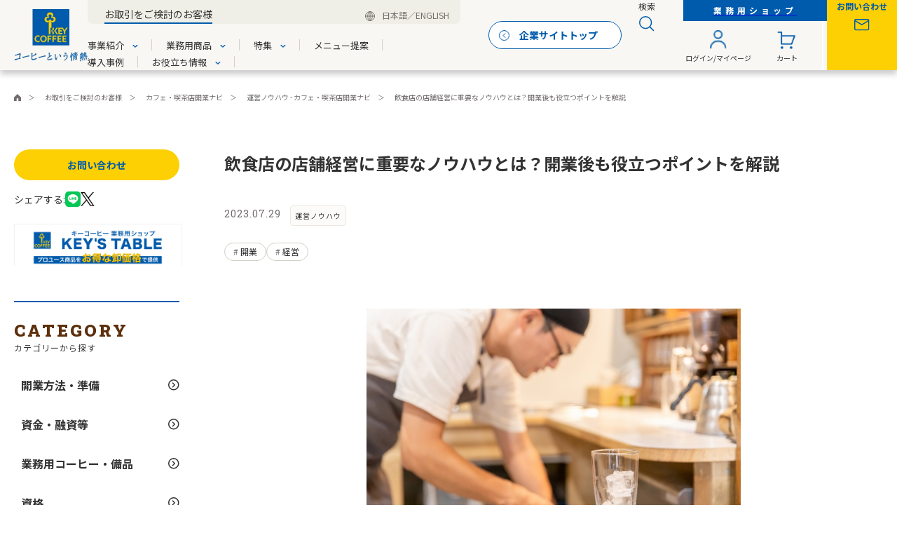

--- FILE ---
content_type: text/html; charset=utf-8
request_url: https://www.keycoffee.co.jp/business/kaigyo-navi/category/knowhow/detail/store-management-know-how/
body_size: 17701
content:
<!DOCTYPE html>
<html lang="ja" prefix="og: http://ogp.me/ns# fb: http://ogp.me/ns/fb# article: http://ogp.me/ns/article#">
<head>
<meta charset="UTF-8">
<meta name="viewport" content="width=device-width, initial-scale=1.0">
<title>飲食店の店舗経営に重要なノウハウとは？開業後も役立つポイントを解説 運営ノウハウ - カフェ・喫茶店開業ナビ |  キーコーヒー株式会社</title>
<meta name="description" content="飲食店などの店舗を経営する上で必要なノウハウなどはあるのでしょうか。開業までに押さえるべきポイントだけでなく、開業後に経営を成功させる為のノウハウがあるなら知りたいとお考えの方も多いことでしょう。
そこで、この記事では飲食店の店舗経営に必要なノウハウについて分かりやすく解説しています。開業前だけでなく、開業後にも役立つノウハウに加え、店舗経営で失敗しない為のポイントについても紹介していますので、飲食店経営を検討する際の参考としてお役立てください。">
<meta name="keywords" content="">

    
<link rel="icon" type="image/png" href="/favicon.png">


    
    
<link rel="preconnect" href="https://fonts.googleapis.com">
<link rel="preconnect" href="https://fonts.gstatic.com" crossorigin>
<link href="https://fonts.googleapis.com/css2?family=Barlow:ital,wght@0,100;0,200;0,300;0,400;0,500;0,600;0,700;0,800;0,900;1,100;1,200;1,300;1,400;1,500;1,600;1,700;1,800;1,900&family=Noto+Sans+JP:wght@100..900&display=swap" rel="stylesheet">
<link href="https://fonts.googleapis.com/css2?family=Barlow:ital,wght@0,100;0,200;0,300;0,400;0,500;0,600;0,700;0,800;0,900;1,100;1,200;1,300;1,400;1,500;1,600;1,700;1,800;1,900&family=Noto+Sans+JP:wght@100..900&family=Roboto+Slab:wght@100..900&display=swap" rel="stylesheet">
<link rel="stylesheet" href="/cms/css/reset.css">

<script src="https://ajax.googleapis.com/ajax/libs/jquery/1.9.1/jquery.min.js"></script>
<script src="/cms/js/swiper.min.js"></script>
<link rel="stylesheet" href="/cms/css/swiper-bundle.min.css">
<link rel="stylesheet" href="/cms/css/header_footer.css?rev=20250827" media="screen and (min-width: 741px)">
<link rel="stylesheet" href="/cms/css/sb_header_footer.css?rev=20260120" media="screen and (max-width: 740px)">
<script src="/cms/js/header_footer.js?rev=20250827" defer></script>

<link rel="stylesheet" href="/cms/css/layout.css" media="screen and (min-width: 741px)">
<link rel="stylesheet" href="/cms/css/leftmenu.css" media="screen and (min-width: 741px)">
<link rel="stylesheet" href="/cms/css/sb_leftmenu.css" media="screen and (max-width: 740px)">

    
<script type="text/javascript" src="/cms/js/jquery.cookie.js"></script>
<script type="text/javascript" src="/cms/js/site_async.js" async></script>
<meta property="og:site_name" content="keycoffee">
<meta property="og:url" content="https://www.keycoffee.co.jp/business/kaigyo-navi/category/knowhow/detail/store-management-know-how/">
<meta property="og:title" content="飲食店の店舗経営に重要なノウハウとは？開業後も役立つポイントを解説 運営ノウハウ - カフェ・喫茶店開業ナビ |  キーコーヒー株式会社">
<meta property="og:description" content="飲食店などの店舗を経営する上で必要なノウハウなどはあるのでしょうか。開業までに押さえるべきポイントだけでなく、開業後に経営を成功させる為のノウハウがあるなら知りたいとお考えの方も多いことでしょう。
そこで、この記事では飲食店の店舗経営に必要なノウハウについて分かりやすく解説しています。開業前だけでなく、開業後にも役立つノウハウに加え、店舗経営で失敗しない為のポイントについても紹介していますので、飲食店経営を検討する際の参考としてお役立てください。">
<meta property="og:image" content="">
<meta property="og:type" content="article">
<meta name="twitter:card" content="summary">

<script src="/cms/js/jquery.tile.min.js" defer></script>
<script src="/cms/js/template.js" defer></script>
<script src="/cms/js/kaigyo-navi.js" defer></script>
<script src="/cms/js/categorylist.js" defer></script>
<link rel="stylesheet" href="/cms/css/kaigyo-navi.css" media="screen and (min-width: 741px)">
<link rel="stylesheet" href="/cms/css/sb_kaigyo-navi.css" media="screen and (max-width: 740px)">
<link rel="stylesheet" href="/cms/css/news.css?d=20251202" media="screen and (min-width: 741px)">
<link rel="stylesheet" href="/cms/css/sb_news.css?d=202512021" media="screen and (max-width: 740px)">

<!-- Global site tag (gtag.js) - Google Analytics -->
<script async src="https://www.googletagmanager.com/gtag/js?id=G-Q1BMPJT7PY"></script>
<script>
window.dataLayer = window.dataLayer || [];
function gtag(){dataLayer.push(arguments);}
gtag('js', new Date());
gtag('config', 'G-Q1BMPJT7PY', { '会員GUID': '00000000-0000-0000-0000-000000000000','user_id': null });
</script>


<!-- BP -->
<script type="text/javascript">
            window.rt_data = window.rt_data || {};
            window.rt_data.customer_uid = "";
</script>
<script type="text/javascript">
            (function() {
                const defaultUid = "00000000-0000-0000-0000-000000000000";
                const cookieNameUid = "_rt.uid";
                const cookieNameXd = "_rt.xd";
 
                // 指定された cookie の値を取得する。
                const getCookie = function(name) {
                    const cookies = document.cookie.split(';');
                    for (let i = 0; i < cookies.length; i++) {
                        let cookie = cookies[i].trim();
                        if (cookie.startsWith(name + '=')) {
                            return cookie.substring(name.length + 1);
                        }
                    }
                    return null;
                }
 
                // 指定された cookie を削除する。
                const deleteCookie = function(name) {
                    document.cookie = name + '=; expires=Thu, 01 Jan 1970 00:00:00 UTC; domain=keycoffee.co.jp; path=/;';
                }
 
                const uid = getCookie(cookieNameUid);
                if (uid === defaultUid) {
                    deleteCookie(cookieNameUid);
                    deleteCookie(cookieNameXd);
                }
            })();
</script>




<!-- Google Tag Manager -->
<script>
(function(){
'use strict';
window.dataLayer = window.dataLayer || [];
dataLayer.push({
'etm_ga_sessionid': '10094361',
'etm_ga_customerguid': '00000000-0000-0000-0000-000000000000',
'metatag_ga_userid': 'null',
'event': 'etm_ga_dmp_data_send'
});
})();
(function(w,d,s,l,i){w[l]=w[l]||[];w[l].push({'gtm.start': new Date().getTime(),event:'gtm.js'});var f=d.getElementsByTagName(s)[0], j=d.createElement(s),dl=l!='dataLayer'?'&l='+l:'';j.async=true;j.src= 'https://www.googletagmanager.com/gtm.js?id='+i+dl;f.parentNode.insertBefore(j,f);
})(window,document,'script','dataLayer','GTM-N6M3F24J');
</script>
<!-- End Google Tag Manager -->




    <style>.breadcrumb{display: block!important;}</style>
<style>
.pane-main .breadcrumb{
	width: 100%;
	max-width: unset;
	min-width: unset;
}
</style>
   
<link rel="stylesheet" href="/cms/css/top1200.css" media="screen and (max-width: 1440px)"> 
</head>
<body class="btob">
 
<!-- Google Tag Manager (noscript) --> 
	<noscript>
		<iframe src="https://www.googletagmanager.com/ns.html?id=GTM-N6M3F24J" height="0" width="0" style="display:none;visibility:hidden">
		</iframe>
	</noscript> 
<!-- End Google Tag Manager (noscript) --> 

    

<div class="wrapper_">


<div class="forcms_block"><header class="header_btob_">
<h1>
<a href="/"><picture> <source media="(min-width: 741px)" srcset="/cms/img/header/fb/sitelogo.png"> <img alt="コーヒーという情熱" src="/cms/img/header/sb/sitelogo.png"> </picture></a>
</h1>

<div class="block-header">
<div class="block-header-left hidden-sb">
<nav>
<ul class="hnav01"><!--親メニューsta-->
<li class="plusopen_pc"><span>
<a href="/business/#ourbusiness">事業紹介</a>
</span> <!--子メニュー-->
<ul>
<li class="submenu_title">
<a href="/business/#ourbusiness">事業紹介</a>
</li>
<li>
<a href="https://keycoffee.co.jp/business-shop/ec/default.aspx"><img alt="業務用オンラインショップ キーズテーブル" src="/cms/img/business/fb/corporate-service1.jpg">
<p>KEY&rsquo;S TABLE</p>
</a>
</li>
<li>
<a href="/business/keyscafe/"><img alt="キーズカフェ パッケージ" src="/cms/img/business/sb/service1.jpg">
<p>キーズカフェ パッケージ</p>
</a>
</li>
<li>
<a href="/business/keyscafeex/"><img alt="テイクアウトコーヒーシステム" src="/cms/img/business/sb/service2.jpg">
<p>KEY&#39;S CAFE EX</p>
</a>
</li>
<li>
<a href="/business/srs/"><img alt="ショップロースティングシステム" src="/cms/img/business/sb/service3.jpg">
<p>SRS</p>
</a>
</li>
<li>
<a href="/business/craftoriginalroasting/"><img alt="クラフトオリジナルロースティング" src="/cms/img/business/fb/service4_new.png">
<p>クラフトオリジナルロースティング</p>
</a>
</li>
<li>
<a href="/business/machine/"><img alt="業務用コーヒーマシンのご紹介" src="/cms/img/business/sb/service5.jpg">
<p>業務用コーヒーマシンのご紹介</p>
</a>
</li>
<li>
<a href="https://keycoffee-com.co.jp/"><img alt="オフィスコーヒーサービス" src="/cms/img/business/sb/service7.jpg">
<p>オフィスコーヒーサービス</p>
</a>
</li>
<li>
<a href="/shop/pages/seminar.aspx"><img alt="コーヒーセミナー" src="/cms/img/business/sb/service8.jpg">
<p>コーヒーセミナー</p>
</a>
</li>
</ul>
<!--子メニュー--></li>
<!--親メニューend--><!--親メニューsta-->
<li class="plusopen_pc"><span>
<a href="https://www.keycoffee.co.jp/business-shop/ec/default.aspx">業務用商品</a>
</span> <!--子メニュー-->
<ul>
<li class="submenu_title">
<a href="https://www.keycoffee.co.jp/business-shop/ec/default.aspx">業務用商品</a>
</li>
<li>
<a href="/business-shop/ec/c/ccoffee/"><img alt="コーヒー" src="/cms/img/business/sb/navi1_202510.png">
<p>コーヒー</p>
</a>
</li>
<li>
<a href="/business-shop/ec/c/ctea/"><img alt="紅茶・お茶" src="/cms/img/business/sb/navi2_202510.png">
<p>紅茶・お茶</p>
</a>
</li>
<li>
<a href="/business-shop/ec/c/cdrink/"><img alt="ドリンク＆フレーバーシロップ" src="/cms/img/business/sb/navi3_202510.png">
<p>ドリンク＆フレーバーシロップ</p>
</a>
</li>
<li>
<a href="/business-shop/ec/c/csugar/"><img alt="クリーミー＆シュガー" src="/cms/img/business/sb/navi4_202510.png">
<p>クリーミー＆シュガー</p>
</a>
</li>
<li>
<a href="/business-shop/ec/c/cfood/"><img alt="フード" src="/cms/img/business/sb/navi5_202510.png">
<p>フード</p>
</a>
</li>
<li>
<a href="/business-shop/ec/c/csweets/"><img alt="スイーツ" src="/cms/img/business/sb/navi6_202510.png">
<p>スイーツ</p>
</a>
</li>
<li>
<a href="/business-shop/ec/c/ctool/"><img alt="キッチンウェア" src="/cms/img/business/sb/navi7_202510.png">
<p>キッチンウェア</p>
</a>
</li>
<li>
<a href="/business-shop/ec/c/ckigu/"><img alt="コーヒー器具" src="/cms/img/business/sb/navi8_202510.png">
<p>コーヒー器具</p>
</a>
</li>
<li>
<a href="https://www.keycoffee.co.jp/cms/business/book/foodstuff/food-drink_2403/book/index.html#page=1">
<p>業務用食材カタログ</p>
</a>
</li>
<li>
<a href="https://www.keycoffee.co.jp/cms/business/book/consume/keycoffee210309/book/html5.html#page=1">
<p>業務用消耗備品・器具カタログ</p>
</a>
</li>
</ul>
<!--子メニュー--></li>
<!--親メニューend--><!--親メニューsta-->
<li class="plusopen_pc"><span>
<a href="/business/#featuredcontents">特集</a>
</span> <!--子メニュー-->
<ul>
<li class="submenu_title">
<a href="/business/#featuredcontents">特集</a>
</li>
<li>
<a href="/business/kaigyo-navi/category/product/"><img alt="コーヒー" class="motif" src="/cms/img/business/sb/naviicon1.jpg">
<p>業務用おすすめ商品</p>
</a>
</li>
<li>
<a href="/business/kaigyo-navi/category/seminar/detail/contents"><img alt="メニュー提案・動画レシピ" class="motif" src="/cms/img/business/sb/naviicon2.jpg">
<p>メニュー提案・動画レシピ</p>
</a>
</li>
<li>
<a href="/business/kaigyo-navi/category/case/"><img alt="業務用コーヒー導入事例" class="motif" src="/cms/img/business/sb/naviicon3.jpg">
<p>業務用コーヒー導入事例</p>
</a>
</li>
<li>
<a href="/business/kaigyo-navi/category/recommend/"><img alt="営業担当者紹介" class="motif" src="/cms/img/business/sb/naviicon4.jpg">
<p>営業担当者紹介</p>
</a>
</li>
<li>
<a href="/business/kaigyo-navi/category/seminar"><img alt="カフェ・喫茶店開業セミナー" class="motif" src="/cms/img/business/sb/naviicon5.jpg">
<p>カフェ・喫茶店開業セミナー</p>
</a>
</li>
<li>
<a href="/business-shop/ec/r/rcampaign/"><img alt="業務用ショップ特集" class="motif" src="/cms/img/business/sb/naviicon6.jpg">
<p>業務用ショップ キャンペーン/特集</p>
</a>
</li>
</ul>
<!--子メニュー--></li>
<!--親メニューend--><!--親メニューsta-->
<li>
<a href="/business/kaigyo-navi/category/seminar/detail/contents">メニュー提案</a>
</li>
<!--親メニューend--><!--親メニューsta-->
<li>
<a href="/business/kaigyo-navi/category/case/">導入事例</a>
</li>
<!--親メニューend--><!--親メニューsta-->
<li class="plusopen_pc"><span>
<a href="/business/#featuredcontents">お役立ち情報</a>
</span> <!--子メニュー-->
<ul>
<li class="submenu_title">
<a href="/business/kaigyo-navi/">開業ナビ</a>
</li>
<li>
<a href="/business/kaigyo-navi/category/start">
<p>開業方法・準備</p>
</a>
</li>
<li>
<a href="/business/kaigyo-navi/category/fund">
<p>資金・融資等</p>
</a>
</li>
<li>
<a href="/business/kaigyo-navi/category/business-use">
<p>業務用コーヒー・備品</p>
</a>
</li>
<li>
<a href="/business/kaigyo-navi/category/license">
<p>資格</p>
</a>
</li>
<li>
<a href="/business/kaigyo-navi/category/know_how">
<p>運営ノウハウ</p>
</a>
</li>
<li>
<a href="/business/kaigyo-navi/category/seminar">
<p>カフェ・喫茶店開業セミナー</p>
</a>
</li>
<li>
<a href="/business/kaigyo-navi/category/other">
<p>その他</p>
</a>
</li>
</ul>
<!--子メニュー--></li>
<!--親メニューend-->
<li></li>
</ul>
</nav>

<div class="block-header-top">
<a class="element-header-current" href="/business/">お取引をご検討のお客様</a>
<ul class="hnav02">
<li>
<a href="/">日本語</a>
</li>
<li><span>／</span></li>
<li>
<a href="/e/">ENGLISH</a>
</li>
</ul>
</div>
</div>

<p class="block-header-sitemap hidden-sb">
<a href="/">企業サイトトップ</a>
</p>

<ul class="hnav03">
<li class="element-search--btn hidden-sb js-search--btn"><span>検索</span></li>
<!-- <li class="element-signin--btn">
                <center>
                    <a href="/business-shop/ec/default.aspx">ログイン</a>
                </center>
            </li>
            <li class="element-cart--btn hidden-fb">
                <a href="/business-shop/ec/order/cart.aspx">カート</a>
            </li> -->
</ul>

<div class="hnav05">
<a href="https://www.keycoffee.co.jp/business-shop/ec/default.aspx">
<div class="hnav05_btob_btn">業務用ショップ</div>
</a>
<ul class="hnav05_ul">
<li class="element-signin--btn">
<a href="/business-shop/ec/customer/menu.aspx?returnUrl=https://www.keycoffee.co.jp/business/">
<div class="ele-btn-icon"><img alt="" class="hidden-sb" src="/cms/img/header/fb/signin.png"> <img alt="" class="hidden-fb" src="/cms/img/header/sb/signin.png"></div>

<div class="ele-btn-text">ログイン/マイページ</div>
</a>
</li>
<li class="element-cart--btn">
<a href="/business-shop/ec/order/cart.aspx">
<div class="ele-btn-icon"><img alt="" class="hidden-sb" src="/cms/img/header/fb/cart_v2.png"> <img alt="" class="hidden-fb" src="/cms/img/header/sb/cart.png"></div>

<div class="ele-btn-text">カート</div>
</a>
</li>
</ul>
</div>

<ul class="hnav04">
<li class="element-menu--btn hidden-fb"><span>メニュー</span></li>
<li class="element-contact--btn hidden-sb">
<a href="/inquiry_select/">お問い合わせ</a>
</li>
</ul>
<!-- <ul class="hnav04">
            <li class="element-cart--btn hidden-sb">
                <a href="/business-shop/ec/order/cart.aspx">カート</a>
            </li>
            <li class="element-menu--btn hidden-fb"><span>メニュー</span></li>
            <li class="element-contact--btn hidden-sb">
                <a href="/inquiry_select/">お問い合わせ</a>
            </li>
        </ul> --></div>
</header>
<script>
    jQuery(function() {
        if (jQuery('.element-signin--btn a').length) {
            var signin_url = jQuery('.element-signin--btn a').attr('href');
            var now_url = window.location.href;
            jQuery('.element-signin--btn a').attr('href', signin_url + '?returnUrl=' + now_url);
        }
    })
</script>
<style type="text/css">/* ===== Megaベロ（ポータル）用：フルCSS ===== */

    /* 既存の子ulは通常表示させない（ポータルに移すため） */
    .hnav01>li.plusopen_pc>ul {
        display: none !important;
    }

    .hnav01>li.plusopen_pc span a {
        margin-right: 20px
    }

    .hnav01>li.plusopen_pc span a::after {
        content: ">";
        color: #005BAC;
        font-weight: bold;
        display: inline-block;
        position: absolute;
        top: 1px;
        bottom: 0;
        right: 25px;
        margin: auto 0;
        transform: rotate(90deg) scaleX(0.5) scaleY(1.2);
        transform-origin: center;
        transition: transform .2s ease;
        vertical-align: middle;
    }

    .hnav01>li.plusopen_pc[aria-expanded="true"] span {
        border-bottom: 2px solid #005BAC;
        font-weight: bold;
        box-sizing: border-box;
        height: 24px
    }

    .hnav01>li.plusopen_pc[aria-expanded="true"] span a {
        color: #005bac;
    }

    .hnav01>li.plusopen_pc[aria-expanded="true"] span a::after {
        content: "<";
    }

    /* body直下にJSで作る #megaBar をヘッダー下端に敷く（topはJSで実寸上書き） */
    #megaBar {
        position: fixed;
        left: 0;
        right: 0;
        top: 0;
        /* JSでheader.bottomに更新 */
        width: 100vw;
        background: #fff;
        border-top: 1px solid #e5e7eb;
        box-shadow: 0 70px 50px rgba(0, 0, 0, .12);
        z-index: 9000;
        /* フォールバック。JSが header-1 に上書き */
        opacity: 0;
        visibility: hidden;
        pointer-events: none;
        transform: translateY(6px);
        transition: opacity .15s ease, transform .15s ease, visibility 0s linear .15s;
    }

    /* 中身（元の子ul がここに移動してくる） */
    #megaBar>ul {
        margin: 0;
        padding: 100px 75px 20px;
        margin-top: 40px;
        list-style: none;
        display: flex;
        flex-wrap: wrap;
        gap: 24px 30px;
        box-shadow: 0 6px 8px rgba(0, 0, 0, 0.2);
        justfy-content: start;
        align-items: start
    }

    #megaBar>ul li.submenu_title {
        position: absolute;
        width: 220px;
        border-right: 1px solid #ccc;
        font-size: 18px;
        font-weight: bold;
        height: calc(100% - 140px);
        left: 75px;
        min-height: 40px
    }

    #megaBar>ul:has(> li.submenu_title) {
        padding-left: 350px
    }

    #megaBar>ul li {
        width: 20%;
        margin-bottom: 4px;
    }

    /* margin-bottom: 30px */

    #megaBar>ul li img.motif {
        width: 50%;
    }

    /* 画像サイズ */
    #megaBar>ul li img {
        width: 80%;
    }

    /* 画像サイズ */

    #megaBar>ul li a {
        display: inline-block;
        padding: .3rem 1rem;
        text-decoration: none;
        color: inherit;
        position: relative;
        width: 100%;
        overflow-wrap: break-word;
        font-size: 16px;
    }

    #megaBar>ul li a p {
        font-size: 12px;
        /*white-space: nowrap;*/
    }

    #megaBar>ul li a:hover {
        opacity: 0.7
    }

    #megaBar>ul {
        padding-top: calc(1rem + var(--bridge, 0px));
    }

    /* 開く状態（JSで .open を付与） */
    #megaBar.open {
        opacity: 1;
        visibility: visible;
        pointer-events: auto;
        transform: none;
    }

    body.mega-open header {
        box-shadow: none !important;
        filter: none !important;
        /* drop-shadow対策 */
    }
</style>
<script>
    // ===== Megaベロ：body直下に出すポータル（修正版）=====
    (() => {
        // li.plusopen_pc を持つ要素を「すべて」取得する
        const triggers = document.querySelectorAll('.hnav01 > li.plusopen_pc');
        if (triggers.length === 0) return; // 対象がなければ終了

        const header = document.querySelector('header');
        if (!header) return;

        // body直下にポータル（#megaBar）を1つだけ作成
        const mega = document.createElement('div');
        mega.id = 'megaBar';
        mega.setAttribute('role', 'region');
        document.body.appendChild(mega);

        // z-indexはヘッダーより一段下
        const hz = parseInt(getComputedStyle(header).zIndex) || 9001;
        mega.style.zIndex = Math.max(hz - 1, 0);

        // 位置合わせ用の関数
        const BRIDGE = 30;
        const place = () => {
            const rect = header.getBoundingClientRect();
            mega.style.top = Math.round(rect.bottom - BRIDGE) + 'px';
            mega.style.setProperty('--bridge', BRIDGE + 'px');
        };

        // 閉じるためのタイマー
        let closeTimer;
        const DELAY = 200;
        const cancelClose = () => clearTimeout(closeTimer);
        const scheduleClose = () => {
            clearTimeout(closeTimer);
            closeTimer = setTimeout(close, DELAY);
        };

        // 現在開いているトリガーとパネルを管理する変数
        let activeTrigger = null;

        // 閉じる関数
        const close = () => {
            mega.classList.remove('open');
            if (activeTrigger) {
                const panelToReturn = mega.querySelector(':scope > ul');
                if (panelToReturn) {
                    activeTrigger.appendChild(panelToReturn); // パネルを元の場所に戻す
                }
                activeTrigger.setAttribute('aria-expanded', 'false');
                activeTrigger = null;
            }
            document.body.classList.remove('mega-open');
            cancelClose();
        };

        // --- メインの修正箇所 ---
        // 取得したすべてのトリガーに対してループ処理を行う
        triggers.forEach(trigger => {
            const panel = trigger.querySelector(':scope > ul');
            if (!panel) return; // 子メニューがなければ何もしない

            const open = () => {
                // もし別メニューが既に開いていたら、一度それを閉じる
                if (activeTrigger && activeTrigger !== trigger) {
                    const openedPanel = mega.querySelector(':scope > ul');
                    if (openedPanel) {
                        activeTrigger.appendChild(openedPanel);
                    }
                    activeTrigger.setAttribute('aria-expanded', 'false');
                }

                // 現在のトリガーを「アクティブ」として設定
                activeTrigger = trigger;

                // パネルを #megaBar に移動させて表示
                place();
                if (panel.parentNode !== mega) {
                    mega.appendChild(panel);
                }
                mega.classList.add('open');
                trigger.setAttribute('aria-expanded', 'true');
                document.body.classList.add('mega-open');
                cancelClose();
            };

            // 各トリガーにイベントリスナーを設定
            trigger.addEventListener('mouseenter', open);
            trigger.addEventListener('focusin', open);
            trigger.addEventListener('mouseleave', scheduleClose);

            // タッチデバイス用のクリック処理
            trigger.addEventListener('click', (e) => {
                if (window.matchMedia('(hover: none)').matches) {
                    e.preventDefault();
                    (mega.classList.contains('open') && activeTrigger === trigger) ? close(): open();
                }
            });
        });

        // #megaBar 自体のマウスイベント
        mega.addEventListener('mouseenter', cancelClose);
        mega.addEventListener('mouseleave', scheduleClose);

        // ウィンドウイベント
        window.addEventListener('scroll', () => mega.classList.contains('open') && place(), {
            passive: true
        });
        window.addEventListener('resize', () => mega.classList.contains('open') && place());
        document.addEventListener('keydown', (e) => {
            if (e.key === 'Escape') close();
        });

    })();
</script></div>


<div class="forcms_block"><nav>
<div class="block-submenus">
<div class="block-submenu" id="block-submenu1">
<div class="block-submenu-main">
<div class="element-sidemenu-parts">
<ul class="element-sidemenu-switcher js-sidemenu-switcher">
<li class="active">商品カテゴリから探す</li>
<li>ブランドから探す</li>
</ul>

<p class="element-sidemenu-staticlink">
<a href="#">商品カテゴリ・ブランド一覧</a>
</p>
</div>

<div class="element-sidemenus">
<p class="hidden-fb element-slidemenu-title1">商品</p>

<div>
<div>
<p class="hidden-fb element-slidemenu-title2">商品カテゴリから探す</p>

<ul class="element-sidemenu-category element-sidemenu active">
<li>
<a href="#"><picture><source media="(min-width: 741px)" srcset="/cms/img/header/fb/sidemenu_categroy1.jpg"> <img alt="" src="/cms/img/header/sb/sidemenu_categroy1.jpg"> </picture>

<p>コーヒー豆・粉</p>
</a>
</li>
<li>
<a href="#"><picture><source media="(min-width: 741px)" srcset="/cms/img/header/fb/sidemenu_categroy2.jpg"> <img alt="" src="/cms/img/header/sb/sidemenu_categroy2.jpg"> </picture>
<p>ドリップタイプ</p>
</a>
</li>
<li>
<a href="#"><picture><source media="(min-width: 741px)" srcset="/cms/img/header/fb/sidemenu_categroy3.jpg"> <img alt="" src="/cms/img/header/sb/sidemenu_categroy3.jpg"> </picture>
<p>コーヒーバック</p>
</a>
</li>
<li>
<a href="#"><picture><source media="(min-width: 741px)" srcset="/cms/img/header/fb/sidemenu_categroy4.jpg"> <img alt="" src="/cms/img/header/sb/sidemenu_categroy4.jpg"> </picture>
<p>ドリンクタイプ</p>
</a>
</li>
<li>
<a href="#"><picture><source media="(min-width: 741px)" srcset="/cms/img/header/fb/sidemenu_categroy5.jpg"> <img alt="" src="/cms/img/header/sb/sidemenu_categroy5.jpg"> </picture>
<p>インスタント</p>
</a>
</li>
<li>
<a href="#"><picture><source media="(min-width: 741px)" srcset="/cms/img/header/fb/sidemenu_categroy6.jpg"> <img alt="" src="/cms/img/header/sb/sidemenu_categroy6.jpg"> </picture>
<p>シュガー・<br>
クリーム</p>
</a>
</li>
<li>
<a href="#"><picture><source media="(min-width: 741px)" srcset="/cms/img/header/fb/sidemenu_categroy7.jpg"> <img alt="" src="/cms/img/header/sb/sidemenu_categroy7.jpg"> </picture>
<p>ギフト</p>
</a>
</li>
<li>
<a href="#"><picture><source media="(min-width: 741px)" srcset="/cms/img/header/fb/sidemenu_categroy8.jpg"> <img alt="" src="/cms/img/header/sb/sidemenu_categroy8.jpg"> </picture>
<p>器具・雑貨</p>
</a>
</li>
</ul>
</div>

<p class="hidden-fb element-slidemenu-title2">ブランドから探す</p>

<div>
<ul class="element-sidemenu-brand element-sidemenu">
<li>
<a href="#"><picture><source media="(min-width: 741px)" srcset="/cms/img/header/fb/sidemenu_brand1.jpg"> <img alt="" src="/cms/img/header/sb/sidemenu_brand1.jpg"> </picture>

<p>トアルコトラジャ</p>
</a>
</li>
<li>
<a href="#"><picture><source media="(min-width: 741px)" srcset="/cms/img/header/fb/sidemenu_brand2.jpg"> <img alt="" src="/cms/img/header/sb/sidemenu_brand2.jpg"> </picture>
<p>KEY DOORS+</p>
</a>
</li>
<li>
<a href="#"><picture><source media="(min-width: 741px)" srcset="/cms/img/header/fb/sidemenu_brand3.jpg"> <img alt="" src="/cms/img/header/sb/sidemenu_brand3.jpg"> </picture>
<p>氷温熟成&reg;珈琲</p>
</a>
</li>
<li>
<a href="#"><picture><source media="(min-width: 741px)" srcset="/cms/img/header/fb/sidemenu_brand4.jpg"> <img alt="" src="/cms/img/header/sb/sidemenu_brand4.jpg"> </picture>
<p>京都イノダコーヒ</p>
</a>
</li>
<li>
<a href="#"><picture><source media="(min-width: 741px)" srcset="/cms/img/header/fb/sidemenu_brand5.jpg"> <img alt="" src="/cms/img/header/sb/sidemenu_brand5.jpg"> </picture>
<p>illy</p>
</a>
</li>
<li>
<a href="#"><picture><source media="(min-width: 741px)" srcset="/cms/img/header/fb/sidemenu_brand6.jpg"> <img alt="" src="/cms/img/header/sb/sidemenu_brand6.jpg"> </picture>
<p>ライオンコーヒー</p>
</a>
</li>
<li>
<a href="#"><picture><source media="(min-width: 741px)" srcset="/cms/img/header/fb/sidemenu_brand7.jpg"> <img alt="" src="/cms/img/header/sb/sidemenu_brand7.jpg"> </picture>
<p>リプトン</p>
</a>
</li>
<li>
<a href="#"><picture><source media="(min-width: 741px)" srcset="/cms/img/header/fb/sidemenu_brand8.jpg"> <img alt="" src="/cms/img/header/sb/sidemenu_brand8.jpg"> </picture>
<p>TAZO</p>
</a>
</li>
<li>
<a href="#"><picture><source media="(min-width: 741px)" srcset="/cms/img/header/fb/sidemenu_brand9.jpg"> <img alt="" src="/cms/img/header/sb/sidemenu_brand9.jpg"> </picture>
<p>堀田勝太郎</p>
</a>
</li>
<li>
<a href="#"><picture><source media="(min-width: 741px)" srcset="/cms/img/header/fb/sidemenu_brand10.jpg"> <img alt="" src="/cms/img/header/sb/sidemenu_brand10.jpg"> </picture>
<p>Noi</p>
</a>
</li>
</ul>
</div>

<p class="element-sidemenu-staticlink hidden-fb">
<a href="">商品カテゴリ・ブランド一覧</a>
</p>
</div>
</div>
</div>
</div>

<div class="block-submenu" id="block-submenu2">
<p class="hidden-fb element-slidemenu-title1">コーヒーを知る・楽しむ</p>

<div class="block-submenu-column2">
<div class="block-submenu-left">
<a href="#"><img alt="" src="/cms/img/header/fb/sidemenu_coffeetop.jpg">
<p>コーヒーを知る・楽しむTOPページ</p>
</a>
</div>

<div class="block-submenu-right">
<ul>
<li>
<a href="#"><img alt="" src="/cms/img/header/fb/sidemenu_coffee1.jpg">
<p>コーヒー豆ができるまで</p>
</a>
</li>
<li>
<a href="#"><img alt="" src="/cms/img/header/fb/sidemenu_coffee2.jpg">
<p>コーヒーの歴史</p>
</a>
</li>
<li>
<a href="#"><img alt="" src="/cms/img/header/fb/sidemenu_coffee3.jpg">
<p>レシピ</p>
</a>
</li>
<li>
<a href="#"><img alt="" src="/cms/img/header/fb/sidemenu_coffee4.jpg">
<p>いれ方</p>
</a>
</li>
<li>
<a href="#"><img alt="" src="/cms/img/header/fb/sidemenu_coffee5.jpg">
<p>豆知識</p>
</a>
</li>
<li>
<a href="#"><img alt="" src="/cms/img/header/fb/sidemenu_coffee6.jpg">
<p>動画一覧</p>
</a>
</li>
<li>
<a href="#"><img alt="" src="/cms/img/header/fb/sidemenu_coffee7.jpg">
<p>セミナーでより深く楽しむ</p>
</a>
</li>
<li>
<a href="#"><img alt="" src="/cms/img/header/fb/sidemenu_coffee8.jpg">
<p>コミュニティサイトで<br class="hidden-sb">
コーヒーを語り合う</p>
</a>
</li>
</ul>
</div>
</div>
</div>

<div class="block-submenu" id="block-submenu3">
<p class="hidden-fb element-slidemenu-title1">コミュニティ</p>

<div class="block-submenu-column2">
<div class="block-submenu-left">
<a href="#"><img alt="" src="/cms/img/header/fb/sidemenu_coffeetop.jpg">
<p>コミュニティサイトTOPページ</p>
</a>
</div>

<div class="block-submenu-right">
<ul>
<li>
<a href="#"><img alt="" src="/cms/img/header/fb/sidemenu_coffee_dummy.jpg">
<p>Coffeeトークルーム</p>
</a>
</li>
<li>
<a href="#"><img alt="" src="/cms/img/header/fb/sidemenu_coffee_dummy.jpg">
<p>トアルコトラジャルーム</p>
</a>
</li>
</ul>
</div>
</div>
</div>

<div class="block-submenu" id="block-submenu4">
<p class="hidden-fb element-slidemenu-title1">店舗</p>

<div class="block-submenu-column3">
<ul>
<li>
<a href="#"><img alt="" src="/cms/img/header/fb/sidemenu_dummy3.jpg">
<p>直営ショップ</p>
</a>
</li>
<li>
<a href="#"><img alt="" src="/cms/img/header/fb/sidemenu_dummy3.jpg">
<p>KEY&rsquo;Ｓ CAFE</p>
</a>
</li>
<li>
<a href="#"><img alt="" src="/cms/img/header/fb/sidemenu_dummy3.jpg">
<p>おいしいトアルコトラジャが飲めるお店</p>
</a>
</li>
</ul>
</div>
</div>

<div class="block-submenu" id="block-submenu5">
<p class="hidden-fb element-slidemenu-title1">セミナー</p>

<div class="block-submenu-column2">
<div class="block-submenu-left">
<a href="#"><img alt="" src="/cms/img/header/fb/sidemenu_coffeetop.jpg">
<p>コーヒーセミナー</p>
</a>
</div>

<div class="block-submenu-right">
<ul>
<li>
<a href="#"><img alt="" src="/cms/img/header/fb/sidemenu_coffee_dummy.jpg">
<p>セミナークラスの詳細</p>
</a>
</li>
<li>
<a href="#"><img alt="" src="/cms/img/header/fb/sidemenu_coffee_dummy.jpg">
<p>開催カレンダー</p>
</a>
</li>
<li>
<a href="#"><img alt="" src="/cms/img/header/fb/sidemenu_coffee_dummy.jpg">
<p>セミナースタッフ投稿</p>
</a>
</li>
<li>
<a href="#"><img alt="" src="/cms/img/header/fb/sidemenu_coffee_dummy.jpg">
<p>動画コンテンツ</p>
</a>
</li>
<li>
<a href="#"><img alt="" src="/cms/img/header/fb/sidemenu_coffee_dummy.jpg">
<p>セミナー会場アクセス</p>
</a>
</li>
</ul>
</div>
</div>
</div>

<div class="block-staticpage hidden-fb">
<ul class="btoc">
<li>
<a href="#">サステナビリティ</a>
</li>
<li>
<a href="#">企業・IR</a>
</li>
<li>
<a href="#">お取引をご検討のお客様</a>
</li>
<li>
<a href="#">採用情報</a>
</li>
</ul>
<!--  mizu20251201 B2Bハンバーガーメニュー更新　-->

<ul class="hnav01 btob">
<li class="plusopen"><span>
<a href="/business/#featuredcontents">事業紹介</a>
</span> <!--事業紹介　子メニュー-->
<ul>
<li>
<a href="https://keycoffee.co.jp/business-shop/ec/default.aspx">
<p>KEY&rsquo;S TABLE</p>
</a>
</li>
<li>
<a href="/business/keyscafe/">
<p>キーズカフェ パッケージ</p>
</a>
</li>
<li>
<a href="/business/keyscafeex/">
<p>KEY&#39;S CAFE EX</p>
</a>
</li>
<li>
<a href="/business/srs/">
<p>SRS</p>
</a>
</li>
<li>
<a href="/business/craftoriginalroasting/">
<p>クラフト オリジナル ロースティング</p>
</a>
</li>
<li>
<a href="/business/machine/">
<p>業務用コーヒーマシンのご紹介</p>
</a>
</li>
<li>
<a href="https://keycoffee-com.co.jp/">
<p>オフィス コーヒーサービス</p>
</a>
</li>
<li>
<a href="/shop/pages/seminar.aspx">
<p>コーヒーセミナー</p>
</a>
</li>
</ul>
<!--事業紹介　子メニュー--></li>
<li class="plusopen"><span>
<a href="/business-shop/ec/default.aspx">業務用商品紹介</a>
</span> <!--商品紹介　子メニュー-->
<ul>
<li>
<a href="/business-shop/ec/c/ccoffee/">
<p>コーヒー</p>
</a>
</li>
<li>
<a href="/business-shop/ec/c/ctea/">
<p>紅茶・お茶</p>
</a>
</li>
<li>
<a href="/business-shop/ec/c/cdrink/">
<p>ドリンク＆フレーバーシロップ</p>
</a>
</li>
<li>
<a href="/business-shop/ec/c/csugar/">
<p>クリーミー＆シュガー</p>
</a>
</li>
<li>
<a href="/business-shop/ec/c/cfood/">
<p>フード</p>
</a>
</li>
<li>
<a href="/business-shop/ec/c/csweets/">
<p>スイーツ</p>
</a>
</li>
<li>
<a href="/business-shop/ec/c/ctool/">
<p>キッチンウェア</p>
</a>
</li>
<li>
<a href="/business-shop/ec/c/ckigu/">
<p>コーヒー器具</p>
</a>
</li>
</ul>
<!--商品紹介　子メニュー--></li>
<li class="plusopen"><span>
<a href="/business/#featuredcontents">特集</a>
</span> <!--特集　子メニュー-->
<ul>
<li>
<a href="/business/kaigyo-navi/category/product/">
<p>業務用おすすめ商品</p>
</a>
</li>
<li>
<a href="/business/kaigyo-navi/category/seminar/detail/contents">
<p>メニュー提案・動画レシピ</p>
</a>
</li>
<li>
<a href="/business/kaigyo-navi/category/case/">
<p>業務用コーヒー導入事例</p>
</a>
</li>
<li>
<a href="/business/kaigyo-navi/category/recommend/">
<p>営業担当者紹介</p>
</a>
</li>
<li>
<a href="/business/kaigyo-navi/category/seminar/detail/seminar/">
<p>カフェ・喫茶店 開業セミナー</p>
</a>
</li>
<li>
<a href="/business-shop/ec/c/cfood/">
<p>業務用ショップ キャンペーン/特集</p>
</a>
</li>
</ul>
<!--特集　子メニュー--></li>
<li>
<a href="https://www.keycoffee.co.jp/business/kaigyo-navi/category/seminar/detail/contents">メニュー提案</a>
</li>
<li>
<a href="/business/kaigyo-navi/category/case/">導入事例</a>
</li>
<li class="plusopen"><span>
<a href="/business/kaigyo-navi/">お役立ち情報</a>
</span> <!--お役立ち情報　子メニュー-->
<ul>
<li>
<a href="/business/kaigyo-navi/category/start">
<p>開業方法・準備</p>
</a>
</li>
<li>
<a href="/business/kaigyo-navi/category/fund">
<p>資金・融資等</p>
</a>
</li>
<li>
<a href="/business/kaigyo-navi/category/business-use">
<p>業務用コーヒー・備品</p>
</a>
</li>
<li>
<a href="/business/kaigyo-navi/category/license">
<p>資格</p>
</a>
</li>
<li>
<a href="/business/kaigyo-navi/category/know_how">
<p>運営ノウハウ</p>
</a>
</li>
<li>
<a href="/business/kaigyo-navi/category/seminar">
<p>カフェ・喫茶店開業セミナー</p>
</a>
</li>
<li>
<a href="/business/kaigyo-navi/category/other">
<p>その他</p>
</a>
</li>
</ul>
<!--お役立ち情報　子メニュー--></li>
</ul>

<div class="block-bnr hidden-fb">&nbsp;
<p class="element-bnr-title">オンラインショップで<br>
商品をご購入の方はこちら</p>
<a href="/business-shop/ec/default.aspx"><img alt="【公式】キーコーヒー業務用ショップ 「KEY'S TABLE」" src="/cms/img/header/sb/business-shop_sp.jpg"></a>
</div>

<div class="block-bnr hidden-fb">
<a href="/business/catalog/"><img alt="キーコーヒー業務用カタログ" src="/cms/img/business/sb/b2b-catalog_button.png"></a>
</div>

<p class="block-header-sitemap hidden-sb btob">
<a href="/"><span>企業サイトトップ</span></a>
</p>
</div>

<div class="block-submenu" id="block-search">
<form action="/search" method="GET" name="genreForm"><input name="dummy" style="display: none;" type="hidden" value=""> <input maxlength="100" name="article_data_keyword_filter" placeholder="キーワードを入力してください" size="30" type="text" value=""> <input name="cmdArticleSearch" src="/cms/img/header/sidemenu_search.png" type="image" value="検索"></form>
<a class="element-contact--btn hidden-fb" href="/inquiry_corporation/"><span>お問い合わせ</span></a>
</div>
</div>
</nav>
<style type="text/css">.block-staticpage li.plusopen span{display:block;
  padding: 16px 10px;
  color: #333333;
  font-size: 16px;
  font-weight: bold;
background: url(/cms/img/header/sb/slidemenu_plus.png) right 10px center no-repeat;background-size: 14px 14px;}

.block-staticpage li.plusopen span a{color:#005bac;background:none;display:inline;padding-left:0}
.block-staticpage li.plusopen ul{ display: none;}
.plusopen.open > ul {
  display: block !important;
}
.block-staticpage li.plusopen.open span{background: url(/cms/img/header/sb/slidemenu_minus.png) right 10px center no-repeat;background-size: 14px 14px;}}
.block-staticpage li.plusopen ul{background: #FBFBF9;
  margin: 0 0;
}
.block-staticpage li.plusopen ul li{border-bottom:none;  background: #fbfbf9;}
.block-staticpage li.plusopen ul li a{  padding: 15px 18px;
background:none;
  display: block;
  color: #333333;
  text-decoration: none;font-weight:normal;
  font-size: 14px;}
</style>
<script>document.querySelectorAll(".plusopen > span").forEach(el => {el.addEventListener("click", e => {e.preventDefault();el.parentElement.classList.toggle("open");});});</script></div>



<div class="forcms_block"><div class="pane-contents">
<div class="pane-header" id="pane-header"></div>
</div>
</div>


    
    <div class="pane-contents">
      <div class="container">

<div class="pane-left-menu">


<div class="forcms_block"><div class="pane-contents kaigyo-navi-share-wrap hidden-fb">
<div class="kaigyo-navi-share">
<p>シェアする</p>

<div class="kaigyo-navi-share-main">
<div class="kaigyo-navi-share-line">
<a href="" target="_blank"><img alt="line" src="/cms/img/kaigyo-navi/fb/line.png"></a>
</div>

<div class="kaigyo-navi-share-x">
<a class="share-button" href="" target="_blank"><img alt="X" src="/cms/img/kaigyo-navi/sb/x.png"></a>
</div>
<!--<div class="kaigyo-navi-share-facebook">
<a href="" target="_blank"><img alt="" src="/cms/img/kaigyo-navi/sb/facebook.png"></a>
</div>--></div>
</div>
</div>
<!-- ミズノ非公開　<a class="pane-left-menu-document" href="#"><span>資料請求<span class="hidden-fb">ダウンロード</span></span></a> -->
<a class="pane-left-menu-contact" href="/inquiry_corporation/"><span><span class="hidden-fb">お客様センター　</span>お問い合わせ</span></a>
<div class="kaigyo-navi-share hidden-sb">
<p>シェアする</p>

<div class="kaigyo-navi-share-main">
<div class="kaigyo-navi-share-line">
<a href="" target="_blank"><img alt="line" src="/cms/img/kaigyo-navi/fb/line.png"></a>
</div>

<div class="kaigyo-navi-share-x">
<a class="share-button" href="" target="_blank"><img alt="X" src="/cms/img/kaigyo-navi/fb/x.png"></a>
</div>
<!--<div class="kaigyo-navi-share-facebook">
<a href="" target="_blank"><img alt="" src="/cms/img/kaigyo-navi/fb/facebook.png"></a>
</div>--></div>
</div>
<!-- ミズノ追加20251009-->
<a href="https://keycoffee.co.jp/business-shop/ec/default.aspx" target="_blank"><img alt="業務用公式オンラインショップ" src="/cms/img/business/fb/keys-table.png" style="margin-bottom: 50px;" width="240"></a>
</div>

<div class="forcms_block"><div class="block-category-tree" id="block_of_categorytree">
<div class="pane-block--title block-category-tree--header">CATEGORY<span>カテゴリーから探す</span></div>

<ul class="block-category-tree--items block-category-tree--level-1">
<li class="block-category-tree--item">
<a href="/business/kaigyo-navi/category/start">開業方法・準備</a>
</li>
<li class="block-category-tree--item">
<a href="/business/kaigyo-navi/category/fund">資金・融資等</a>
</li>
<li class="block-category-tree--item">
<a href="/business/kaigyo-navi/category/business-use">業務用コーヒー・備品</a>
</li>
<li class="block-category-tree--item">
<a href="/business/kaigyo-navi/category/license">資格</a>
</li>
<li class="block-category-tree--item">
<a href="/business/kaigyo-navi/category/know_how">運営ノウハウ</a>
</li>
<li class="block-category-tree--item">
<a href="/business/kaigyo-navi/category/case">導入事例</a>
</li>
<li class="block-category-tree--item">
<a href="/business/kaigyo-navi/category/recommend">営業担当者紹介</a>
</li>
<li class="block-category-tree--item">
<a href="/business/kaigyo-navi/category/product">おすすめ商品</a>
</li>
<li class="block-category-tree--item">
<a href="/business/kaigyo-navi/category/seminar">カフェ・喫茶店開業セミナー</a>
</li>
<li class="block-category-tree--item">
<a href="/business/kaigyo-navi/category/other">その他</a>
</li>
</ul>
</div>
</div>

<div class="forcms_block"><style type="text/css">#block_of_brandsitetree img{border-radius:7px;max-width:100%;height:auto;}
#block_of_brandsitetree .hidden-fb{display: block !important;}
 @media only screen and (min-width: 741px) {
#block_of_brandsitetree .hidden-fb .block-brandsitetree-comment{display:none !important}
#block_of_brandsitetree .hidden-fb .block-brandsitetree-name{width: 100%;background: #fff;opacity: 0.9;position: absolute;bottom: 5px;color: #000;padding-left:5px}
}
</style>
<div class="block-brandsite-tree-wrap">
<div class="block-brandsite-tree" id="block_of_brandsitetree">
<div class="pane-block--title block-brandsite-tree--header">RANKING<span>人気ランキング</span></div>

<div class="block-brandsitetrees">
<div class="swiper"><!-- 人気ランキング1位 -->
<div class="swiper-slide block-brandsitetree-item">
<a href="https://www.keycoffee.co.jp/business/kaigyo-navi/category/knowhow/detail/sales-of-suburban-cafe/" target="_blank"><picture><source media="(min-width: 741px)" srcset="https://www.keycoffee.co.jp/cms/img/kaigyo-navi/detail/knowhow/202502/knowhow_8-1.jpg"><img alt="人気記事ランキング1位" src="https://www.keycoffee.co.jp/cms/img/kaigyo-navi/detail/knowhow/202502/knowhow_8-1.jpg"> </picture><br>
</a>
</div>

<div class="swiper-slide block-brandsitetree-item"><br>
&nbsp;
<a href="https://www.keycoffee.co.jp/business/kaigyo-navi/category/knowhow/detail/sales-of-suburban-cafe/" target="_blank">
<div class="hidden-fb">
<p class="block-brandsitetree-name">個人経営や田舎カフェの平均的な1日の売上とアップさせる方法</p>
</div>
</a>
</div>
&nbsp; <!-- 人気ランキング2位 -->

<div class="swiper-slide block-brandsitetree-item">
<a href="https://www.keycoffee.co.jp/business/kaigyo-navi/category/fund/detail/summary-about-cafe-opening/" target="_blank"><picture><source media="(min-width: 741px)" srcset="https://www.keycoffee.co.jp/cms/img/kaigyo-navi/detail/fund/202401/navi_fund_2-1.jpg"><img alt="" src="https://www.keycoffee.co.jp/cms/img/kaigyo-navi/detail/fund/202401/navi_fund_2-1.jpg"> </picture><br>
</a>
</div>

<div class="swiper-slide block-brandsitetree-item"></div>

<div class="swiper-slide block-brandsitetree-item"><br>
<br>
<br>
<a href="https://www.keycoffee.co.jp/business/kaigyo-navi/category/fund/detail/summary-about-cafe-opening/" target="_blank">
<div class="hidden-fb">
<p class="block-brandsitetree-name">【カフェ開業まとめ】必要な手続きや資格など準備段階の疑問を解決！</p>
</div>
</a>
</div>
&nbsp; <!-- 人気ランキング3位 -->

<div class="swiper-slide block-brandsitetree-item">
<a href="https://www.keycoffee.co.jp/business/kaigyo-navi/category/start/detail/how-to-open-coffee-shop-business/" target="_blank"><picture><source media="(min-width: 741px)" srcset="https://www.keycoffee.co.jp/cms/img/kaigyo-navi/detail/start/202502/start_9-1.jpg"><img alt="" src="https://www.keycoffee.co.jp/cms/img/kaigyo-navi/detail/start/202502/start_9-1.jpg"> </picture><br>
</a>
</div>
&nbsp;

<div class="swiper-slide block-brandsitetree-item"></div>

<div class="swiper-slide block-brandsitetree-item"><br>
<br>
<a href="https://www.keycoffee.co.jp/business/kaigyo-navi/category/start/detail/how-to-open-coffee-shop-business/" target="_blank">
<div class="hidden-fb">
<p class="block-brandsitetree-name">個人カフェを開業したい方向け！開業するためのコツやポイントを紹介</p>
</div>
</a>
</div>
&nbsp; <!-- 人気ランキング4位 -->

<div class="swiper-slide block-brandsitetree-item">
<a href="https://www.keycoffee.co.jp/business/kaigyo-navi/category/business-use/detail/permission-to-sell-coffee-beans/" target="_blank"><picture><source media="(min-width: 741px)" srcset="https://www.keycoffee.co.jp/cms/img/kaigyo-navi/detail/use/202502/business_use_9-1.jpg"><img alt="" src="https://www.keycoffee.co.jp/cms/img/kaigyo-navi/detail/use/202502/business_use_9-1.jpg"> </picture><br>
</a>
</div>

<div class="swiper-slide block-brandsitetree-item"></div>
&nbsp;

<div class="swiper-slide block-brandsitetree-item"><br>
<br>
<a href="https://www.keycoffee.co.jp/business/kaigyo-navi/category/business-use/detail/permission-to-sell-coffee-beans/" target="_blank">
<div class="hidden-fb">
<p class="block-brandsitetree-name">コーヒー豆の販売は許可が必要？販売方法や手順を解説</p>
</div>
</a>
</div>
</div>
&nbsp; <!-- 人気ランキング5位 -->

<div class="swiper-slide block-brandsitetree-item">
<a href="https://www.keycoffee.co.jp/business/kaigyo-navi/category/fund/detail/opening-home-cafe/" target="_blank"><picture><source media="(min-width: 741px)" srcset="https://www.keycoffee.co.jp/cms/img/kaigyo-navi/detail/fund/202401/navi_fund_3-1.jpg"><img alt="" src="https://www.keycoffee.co.jp/cms/img/kaigyo-navi/detail/fund/202401/navi_fund_3-1.jpg"> </picture><br>
</a>
</div>
&nbsp;

<div class="swiper-slide block-brandsitetree-item"><br>
<a href="https://www.keycoffee.co.jp/business/kaigyo-navi/category/fund/detail/opening-home-cafe/" target="_blank">
<div class="hidden-fb">
<p class="block-brandsitetree-name">自宅でカフェを開くには、必要な間取りや開業時の費用、注意点も紹介！</p>
</div>
</a>
</div>
</div>
&nbsp;

<div class="swiper-scrollbar"></div>
</div>
</div>

<div class="kaigyo-navi-tags">
<div class="kaigyo-navi-categorys-main">
<p class="kaigyo-navi-categorys-title">関連タグ：</p>

<div class="kaigyo-navi-categorys-lists"><span class="kaigyo-navi-tag">
<a href="/business/kaigyo-navi/tagpage/tag/まとめ記事" id="tag_1">まとめ記事</a>
</span> <span class="kaigyo-navi-tag">
<a href="/business/kaigyo-navi/tagpage/tag/コーヒー" id="tag_2">コーヒー</a>
</span> <span class="kaigyo-navi-tag">
<a href="/business/kaigyo-navi/tagpage/tag/メニュー・レシピ" id="tag_1">メニュー・レシピ</a>
</span> <span class="kaigyo-navi-tag">
<a href="/business/kaigyo-navi/tagpage/tag/仕入れ・卸" id="tag_2">仕入れ・卸</a>
</span> <span class="kaigyo-navi-tag">
<a href="/business/kaigyo-navi/tagpage/tag/導入インタビュー" id="tag_2">導入インタビュー</a>
</span> <span class="kaigyo-navi-tag">
<a href="/business/kaigyo-navi/category/recommend" id="tag_2">営業担当者紹介</a>
</span></div>
</div>
</div>
<br>
<br>
<a class="element-backnumber" href="/business/kaigyo-navi/">開業ナビTOPに戻る</a>
</div>

</div>

<main class="pane-main">

<script src="/cms/lib/js/structured_data/breadcrumbs.js"></script>
<div class="forcms_block">
    <div class="pane-contents">
    <div class="breadcrumb"><!--パンくずリンク-->
<span class="breadcrumb-item"><a href="/">キーコーヒーコーポレートサイト</a></span><!--パンくずリンク--><!--パンくずリンク-->
<span class="breadcrumb-item"><a href="/business/">お取引をご検討のお客様</a></span><!--パンくずリンク--><!--パンくずリンク-->
<span class="breadcrumb-item"><a href="/business/kaigyo-navi/">カフェ・喫茶店開業ナビ</a></span><!--パンくずリンク--><!--パンくずリンク-->
<span class="breadcrumb-item"><a href="/business/kaigyo-navi/category/knowhow">運営ノウハウ - カフェ・喫茶店開業ナビ</a></span> <!--パンくずリンク--> <!--パンくずラベル-->
<span>飲食店の店舗経営に重要なノウハウとは？開業後も役立つポイントを解説</span></div>
    </div>
</div>



<div class="forcms_block"><div class="contact-list-fixed">
<div class="contact-fixed-closebtn"></div>

<div class="pane-contents">
<div class="contact-main">
<div class="contact-item" id="contact-item1">
<a href="/dl_corporation/whitepaper01/">
<p><span class="fontsize16">カフェで勝ち抜くための3要素</span><br>
<span class="fontsize18">資料ダウンロード</span></p>
</a>
</div>

<div class="contact-item" id="contact-item2">
<a href="/dl_corporation/whitepaper02/">
<p><span class="fontsize16">これだけ最低限チェック</span><br>
<span class="fontsize18">開業チェックシート<span class="hidden-sb">ダウンロード</span></span> <span class="fontsize18"><span class="hidden-fb">ダウンロード</span></span></p>
</a>
</div>
</div>
</div>
</div>
</div>


<div class="forcms_block">

<h1 class="kaigyo-navi-story-title">飲食店の店舗経営に重要なノウハウとは？開業後も役立つポイントを解説</h1>
<div class="heading03_data">
  <p class="date">2023.07.29</p>
<div class="kaigyo-navi-top-category">
    
    
    
    
    
    
    
    
    
    
    
    
    
    
    
    
    
    
    
    
    
    
    
    
    
    
    
    
    
    
    
    
    
    <p class="kaigyo-navi-category">運営ノウハウ</p>
    
    
    
    
    
    
    
    
    
    
    
    
    
    
    
    
    
    
    
    
    
    
    
    
    
    
    
    
    
    
    
    
    
    
    
    
    
    
    
</div>    
</div>
<div class="kaigyo-navi-tags">
  <div class="kaigyo-navi-categorys-main">
    <p class="kaigyo-navi-categorys">
			
	<span><a id="tag_1"
		href="/business/kaigyo-navi/tagpage/tag/開業">
	開業
        </a></span>
	

	<span><a id="tag_2"
		href="/business/kaigyo-navi/tagpage/tag/経営">
	経営
        </a></span>
	

    </p>
  </div>
</div>
<div class="kaigyo-navi-detail">
  <figure class="visual"><img src="/cms/img/kaigyo-navi/detail/knowhow/202502/knowhow_14-1.jpg" /></figure>
  <p class="pressrelease_lead">飲食店などの店舗を経営する上で必要なノウハウなどはあるのでしょうか。開業までに押さえるべきポイントだけでなく、開業後に経営を成功させる為のノウハウがあるなら知りたいとお考えの方も多いことでしょう。<br>そこで、この記事では飲食店の店舗経営に必要なノウハウについて分かりやすく解説しています。開業前だけでなく、開業後にも役立つノウハウに加え、店舗経営で失敗しない為のポイントについても紹介していますので、飲食店経営を検討する際の参考としてお役立てください。</p>
  <div class="template">
<h2 class="fontsize22 fontweightbold borderbottom paddingbottom24 marginbottom32">飲食店経営において重要とされるノウハウ</h2>
&nbsp;
<p><img alt="" height="auto" src="/cms/img/kaigyo-navi/detail/knowhow/202502/knowhow_14-2.jpg" width="640"></p>
&nbsp;
<p>飲食店経営において重要とされるノウハウについて解説します。</p>
<h3 class="fontsize20 fontweightbold marginbottom32 discbrown paddingleft20">開業前に押さえるべきノウハウ</h3>
&nbsp;
<p>飲食店開業前に押さえるべきノウハウとしては「店舗のコンセプト、事業計画の作成」「コンセプトに基づいた店舗選び」「物件取得から営業許可証取得までのスケジューリング」の3つが重要です。その理由をそれぞれ以下に解説します。</p>
&nbsp;
<p>・店舗のコンセプト、事業計画の作成</p>
&nbsp;
<p>店舗選びで失敗しないためには、お店のコンセプト作りとセットで考えることが大切です。</p>
&nbsp;
<p>自己資金が不足している場合、融資を受けるには事業計画書の作成も必要となります。お店のコンセプトは初期費用と運転資金、価格設定や開業後の売上予想など、事業計画の詳細にも関わってきます。融資を受けない場合も、経営をスムーズに進めるためにコンセプトに沿って事業計画を作成しておきましょう。</p>
&nbsp;
<p>・コンセプトと事業計画に基づいた店舗選び</p>
&nbsp;
<p>飲食店経営において最初のステップとなる店舗選びは、開業後の経営を成功させるためにとても重要です。「繁華街にある」「駅から近い」といった好立地の物件は、集客が見込める反面地代家賃などの維持費も高めとなります。緑豊かで静かな郊外にある物件の方が、お店のコンセプトに合う場合もあるため、コンセプトと開業費用も含めた事業計画に沿って物件を選ぶことが大切です。</p>
&nbsp;
<p>・物件取得から営業許可証取得までのスケジューリング</p>
&nbsp;
<p>良い物件が見つかったら、内装工事や営業許可申請、近隣への告知や備品、消耗品の購入など、やるべき事を進めているとあっという間に時間が過ぎてしまいます。特に物件取得から営業許可証取得までのスケジューリングは細かく行うようにしましょう。</p>
<h3 class="fontsize20 fontweightbold marginbottom32 discbrown paddingleft20">店舗経営は開業してからがスタート</h3>
&nbsp;
<p>飲食店経営の構想から始まり、様々な手続きを経て開業までこぎつけたら、ひとまず第1ステップは完了となります。ホッとひと息つきたくなるところですが、本当のスタートはここからです。新規に飲食店を開業しても、店舗経営を軌道に乗せなければ成功とはいえません。</p>
&nbsp;
<p>開業時のコンセプトや事業計画を実現させるためにも、開業後にこそ知っておきたいノウハウについて、以下でより具体的にご紹介していきます。</p>
<h2 class="fontsize22 fontweightbold borderbottom paddingbottom24 marginbottom32">開業後に活かしたい店舗経営のノウハウ5つ</h2>
&nbsp;
<p><img alt="" height="auto" src="/cms/img/kaigyo-navi/detail/knowhow/202502/knowhow_14-3.jpg" width="640"></p>
&nbsp;
<p>開業までのノウハウについては、全体的な流れにポイントを絞って解説しましたが、レストランを含む飲食店経営の成功において必要なノウハウについては、より実践的なものを以下に5つピックアップしています。</p>
<h3 class="fontsize20 fontweightbold marginbottom32 discbrown paddingleft20">飲食店経営にも役立つPDCAサイクル</h3>
&nbsp;
<p>PDCAとは、Plan（計画）、Do（実行）、Check（確認）、 Action（改善）の頭文字を取ったものです。まず全体の計画を作ってから実行し、実行した内容をチェックして改善点を見つけることで、業務や運営をより良くすることができます。PDCAサイクルとは、PDCAの最後の手順であるAction（改善）した内容で、再びPDCAを繰り返すことです。</p>
&nbsp;
<p>PDCAサイクルはオフィスにおけるマネジメントの際によく使われますが、店舗経営においても役立ちます。例えば、ランチの新メニューにおけるPDCAサイクルの活用法としては</p>
&nbsp;
<p>Plan（計画）原価率、調理時間、盛り付け例、価格、目標提供数などを計画</p>
&nbsp;
<p>Do（実行）計画に沿ってランチ提供の開始</p>
&nbsp;
<p>Check（確認）：計画通りに売上が確保できたか、オーダーまでの時間やクレームの有無など、問題点などを確認</p>
&nbsp;
<p>Action（改善）：人気の場合は提供数を増やす、人気がない場合は味や盛り付けの変更など、改善点を考える</p>
&nbsp;
<p>改善した内容で再度Plan（計画）を作成、実行する</p>
&nbsp;
<p>といった流れとなります。</p>
<h3 class="fontsize20 fontweightbold marginbottom32 discbrown paddingleft20">リピーター獲得に重要な「CS」「CD」とは</h3>
&nbsp;
<p>開業後の店舗経営を軌道に乗せるには、新規顧客と併せてリピーターの獲得も重要となります。リピーターを獲得する為には「CS」と「CD」の実践が有効です。</p>
&nbsp;
<p>CSとはCustomer Satisfactionの略で顧客満足を、CDはCustomer Delightの略で、顧客感動を意味します。顧客満足では「このお店のここが良い」「ここが気に入っている」といった良い点を維持して「もっとこうだったらいいのに」「ここが残念」といった悪い部分を解消することが大切となります。</p>
&nbsp;
<p>顧客感動では、顧客満足の更に上を行く「感動させる」といった視点が必要です。激戦区では集客に繋げやすい反面、競合店と日々比較されるため、CSやCDが低くなるとリピーター離れは簡単に起こります。逆に郊外の競合店が少ない店舗では、そこまで足を運ぶ必要性が求められるでしょう。</p>
&nbsp;
<p>店舗に何が求められているか、何が不満の種となりそうかは、日々の経営活動やお客様の行動から掴むことが可能です。先のPDCAサイクルと併せて、CSとCDの提供にも努めるようにしましょう。</p>
&nbsp;
<h3 class="fontsize20 fontweightbold marginbottom32 discbrown paddingleft20">人材教育でもコミュニケーションを大切に</h3>
&nbsp;
<p>飲食店経営におけるコミュニケーションと聞くと、顧客に対する接客業務をイメージしがちですが、店舗スタッフとのコミュニケーションも重視しましょう。</p>
&nbsp;
<p>例えば、スタッフによって接客が異なると、顧客からのクレームに繋がりやすくなります。均一なサービスを提供するためには、個々のスタッフとコミュニケーションを取り、相談や報告がしやすい環境づくりをすることが大切です。</p>
&nbsp;
<p>特に採用しても辞めていくスタッフが多い場合、何らかのオペレーションに問題があると考えた方がよいでしょう。</p>
<h3 class="fontsize20 fontweightbold marginbottom32 discbrown paddingleft20">会計管理はしっかりと行う</h3>
&nbsp;
<p>接客や調理などが得意で飲食店を開業した方の場合、データ分析や会計管理は苦手に感じるケースも少なくないでしょう。しかし、原価率や客単価、回転率などを考えず丼勘定で経営を続けていると「売上があるのに利益が出ない」「忙しいのに赤字が続く」といった事態になりかねません。</p>
&nbsp;
<p>キャッシュフローを大雑把にせず、メニューを決める際にも原価率などを考慮して決めることが大切です。回転率が悪い場合は客席のレイアウト変更やメニュー提供までの時間短縮、繁忙期の時間制採用なども検討してみましょう。</p>
&nbsp;
<h3 class="fontsize20 fontweightbold marginbottom32 discbrown paddingleft20">SNSは最大限に活用する</h3>
&nbsp;
<p>現代の店舗経営において、SNSの活用はとても重要です。SNSを上手に使えば、低コストで広いエリアに広告宣伝が可能となります。</p>
&nbsp;
<p>店内やメニューを撮影して投稿することで、店舗の魅力を発信できるだけでなく、店舗の魅力を客観視できるメリットもあります。良い反響の多かった投稿には店舗が持っている魅力があると判断できるため、PDCAサイクルにも活用できるでしょう。</p>
&nbsp;
<p>チラシやポスターは近隣のエリアにしか発信することができませんが、SNSなら遠方からの集客も可能になります。国内のみならず全世界に向けて発信できるため、海外からの観光客へも周知できる可能性があります。</p>
&nbsp;
<p>郊外で営業する店舗はもちろん、競争の激しい繁華街の店舗でも積極的にSNSを活用するようにしましょう。</p>
<h2 class="fontsize22 fontweightbold borderbottom paddingbottom24 marginbottom32">店舗経営で失敗しないための対策は？</h2>
&nbsp;
<p>店舗経営において失敗しないための対策には、以下のようなものが挙げられます。</p>
&nbsp;
<h3 class="fontsize20 fontweightbold marginbottom32 discbrown paddingleft20">小さなお店から始める</h3>
&nbsp;
<p>店舗経営の経験が少ない場合は、失敗してもリスクが少ない小さなお店から始めるのがおすすめです。小規模な店舗なら初期費用も抑えられるうえ、成功した場合は複数の店舗開店もしやすいメリットがあります。小さな間取りでも始められる飲食店としては、メニューを絞って店主1人で営業するスタイルのカフェなどがおすすめです。次に紹介するドリンクメニューへの注力も、カフェの形態なら実現しやすいでしょう。</p>
<h3 class="fontsize20 fontweightbold marginbottom32 discbrown paddingleft20">飲食店経営ではコーヒーの取扱いも重要</h3>
&nbsp;
<p>フードメニューにプラスしてドリンクの注文を増やせるかどうかは、客単価アップを考える上で重要となります。こだわりのコーヒーや、コーヒーと相性のよいメニューの提供など、ドリンクとのコラボレーションを積極的に採用するようにしましょう。</p>
&nbsp;
<p>また、時間帯・曜日・お客様属性を加味した「セットメニュー」を設け、上手く活用することも客単価アップにつながりやすいです。例えばランチタイム時には、単品よりもドリンクや小鉢、サラダ、デザートなどをセットにして「お得なセットメニュー」として打ち出すと注文率が上がり、無理なく客単価を上げることができます。</p>
<h3 class="fontsize20 fontweightbold marginbottom32 discbrown paddingleft20">KEY&rsquo;S CAF&Eacute;なら本格的なコーヒーが提供できる</h3>
&nbsp;
<p>
<a href="https://www.keycoffee.co.jp/keyscafe/">KEY&lsquo;S CAF&Eacute;</a>
</p>
&nbsp;
<p>は、セルフカフェでありながら本格的なコーヒーが提供できる新しいスタイルのパッケージカフェです。</p>
&nbsp;
<p>出店のご相談から開業後のサポートまで、老舗キーコーヒーのノウハウを活かして店舗経営に臨めるため、はじめてカフェをオープンする方でも安心です。駅ナカや大型商業施設内といった立地でのオープンも可能で、加盟料やロイヤリティは一切不要。万全のアフターフォローとサポートで、不安や迷いなく店舗経営に専念できます。カフェ開業をお考えの方はぜひお気軽にお問合せください。</p>
&nbsp;
<p>
<a href="https://www.keycoffee.co.jp/keyscafe/">KEY&rsquo;S CAF&Eacute;について詳しく知りたい方はこちら</a>
</p>
<h2 class="fontsize22 fontweightbold borderbottom paddingbottom24 marginbottom32">店舗経営は開業後が重要。ノウハウを押さえて成功へ導こう</h2>
&nbsp;
<p>飲食店などの店舗経営においては、開業までにしっかりとコンセプトや事業計画を作成し、プランに基づいた物件選びや予算組みが重要となります。スムーズな開業はその後の経営にも良い影響を与えるでしょう。</p>
&nbsp;
<p>開業後はPDCAサイクルやCS、CDに加え、データ分析なども行いつつ、経営を軌道に乗せることが大切です。店舗経営のノウハウを押さえて、最初は小規模なカフェなどから開業を検討するとよいでしょう。</p>


















 
      
  </div>
</div>
<input type="hidden" id="hidden_user" value="" >
<!-- ReviCo Tag Start -->
<script type="text/javascript" src="https://show.revico.jp/ex/js/communitytalk.js" defer></script>
<input id="hidden_user" type="hidden" value="">
<script src="/cms/js/community.js" defer></script>
<link rel="stylesheet" href="/cms/css/communitytalktemplate.css" media="all">
<!-- ReviCo Tag End -->

    <link rel="stylesheet" href="/cms/css/community_talk_guest.css">
    <link rel="stylesheet" href="/cms/css/community_count_guest.css">
 
</div>

</main>

          

      </div>
    </div>          
        <div class="pane-header">



<div class="forcms_block"><div class="pane-contents">
<div class="block-articles-wrap" id="kaigyo-navi-newarticles">
<div class="block-articles">
<div class="main-title">NEW ARTICLES<span>新着記事</span></div>
<a class="all-btn" href="/business/kaigyo-navi/all/">一覧を見る</a>
<div class="swiper">
<div class="swiper-scrollbar"></div>

<div class="swiper-button-prev swiper-button"></div>

<div class="swiper-button-next swiper-button"></div>
</div>
</div>
</div>
</div>
</div>

<div class="forcms_block"><div class="pane-contents"><div class="block-articles-wrap" id="kaigyo-navi-ranking">
<div class="block-articles">
<div class="main-title">RANKING<span>人気記事ランキング</span></div>

<div class="swiper">
<div class="swiper-scrollbar"></div>

<div class="swiper-button-prev swiper-button"></div>

<div class="swiper-button-next swiper-button"></div>
</div>
</div>
</div></div>
</div>

<div class="forcms_block"><div class="pane-contents">
<div class="block-articles-wrap" id="kaigyo-navi-recommend">
<div class="block-articles">
<div class="main-title">RECOMMEND<span>編集部おすすめ記事</span></div>
<a class="all-btn" href="https://www.keycoffee.co.jp/business/kaigyo-navi/navi_recommend/recommend/">一覧を見る</a>
<div class="swiper">
<div class="swiper-scrollbar"></div>

<div class="swiper-button-prev swiper-button"></div>

<div class="swiper-button-next swiper-button"></div>
</div>
</div>
</div>
</div>
</div>


         </div>



<div class="forcms_block"><div class="hidden-fb pane-left-menu2"></div>

<div class="top-footbnr">
<div class="top-footbnr-main">
<figure>
<a href="/community"><picture><source media="(min-width: 741px)" srcset="/cms/img/footer/fb/coffeefanclub.png"><img alt="" src="/cms/img/footer/sb/coffeefanclub.png"></picture></a>
</figure>

<ul>
<li>
<a href="/shop/default.aspx"><picture><source media="(min-width: 741px)" srcset="/cms/img/footer/fb/shop.png"><img alt="オンラインで購入を検討されている方へ" src="/cms/img/footer/sb/shop.png"></picture>

<p>オンラインで購入を検討されている方へ</p>
</a>
</li>
<li>
<a href="/shop/pages/seminar.aspx"><picture><source media="(min-width: 741px)" srcset="/cms/img/footer/fb/coffeeseminar.png"><img alt="コーヒーセミナー開催中！" src="/cms/img/footer/sb/coffeeseminar.png"></picture>
<p>コーヒーセミナー開催中！</p>
</a>
</li>
<li>
<a href="/business/kaigyo-navi/"><picture><source media="(min-width: 741px)" srcset="/cms/img/footer/fb/nav.png"><img alt="カフェや喫茶店の開業を考えている方へ" src="/cms/img/footer/sb/nav.png"></picture>
<p>カフェや喫茶店の開業を考えている方へ</p>
</a>
</li>
</ul>
</div>
</div>

<footer>
<a class="block-pagetop" href="#">ページトップ</a>
<div class="block-footer">
<div class="pane-contents">
<div class="block-footer-top">
<a href="/"><span><picture><source media="(min-width: 741px)" srcset="/cms/img/footer/fb/sitelogo.png"><img alt="コーヒーという情熱" src="/cms/img/footer/sb/sitelogo.png"></picture></span></a>
<ul class="sns hidden-sb">
<li>
<a href="https://liff.line.me/1645278921-kWRPP32q/?accountId=987ltlvq" target="_blank"><img alt="" src="/cms/img/footer/fb/line.png"></a>
</li>
<li>
<a href="https://www.instagram.com/keycoffee_official/" target="_blank"><img alt="" src="/cms/img/footer/fb/instagram.png"></a>
</li>
<li>
<a href="https://x.com/keycoffee_jp" target="_blank"><img alt="" src="/cms/img/footer/fb/x.png"></a>
</li>
<!--<li>
<a href="https://www.facebook.com/keycoffee.co.jp" target="_blank"><img alt="" src="/cms/img/footer/fb/facebook.png"></a>
</li>-->
<li>
<a href="https://www.youtube.com/c/KEYCOFFEEINC" target="_blank"><img alt="" src="/cms/img/footer/fb/youtube.png"></a>
</li>
</ul>
</div>
</div>


<ul class="fnav01" style="flex-wrap: wrap;justify-content: space-between">
<li>
<a href="/products/">商品</a>
</li>
<li>
<a href="/experience/">コーヒーを知る・楽しむ</a>
</li>
<li>
<a href="/community/">コミュニティ</a>
</li>
<li>
<a href="/store/">店舗</a>
</li>
<li>
<a href="/shop/pages/seminar.aspx">セミナー</a>
</li>
<li>
<a href="/sustainability/">サステナビリティ</a>
</li>
<li>
<a href="/company/">企業・IR</a>
</li>
<li>
<a href="/business/">お取引をご検討のお客様</a>
</li>
<li style="
    margin-left: auto;margin-top:1.8em;
    flex-basis: 100%;
    text-align: right;">
<a href="https://key-ysfoundation.jp/" target="_blank">一般財団法人 キーコーヒー柴田裕記念財団</a>
</li>
</ul>

<ul class="fnav02">
<li>
<a href="/privacy/">プライバシーポリシー</a>
</li>
<li>
<a href="/privacy/index3/">特定個人情報等の適正な取扱いに関する基本方針</a>
</li>
<li>
<a href="/privacy/index2/">ソーシャルメディアコミュニケーションポリシー</a>
</li>
<li>
<a href="/cms/assets/images/2024/09/c98dc4b31438d0960ba66b657f2e71d8.pdf" target="_blank">マルチステークホルダー方針</a>
</li>
</ul>

<ul class="sns hidden-fb">
<li class="element-line">
<a href="https://liff.line.me/1645278921-kWRPP32q/?accountId=987ltlvq" target="_blank"><img alt="" src="/cms/img/footer/sb/line.png"></a>
</li>
<li class="element-instagram">
<a href="https://www.instagram.com/keycoffee_official/" target="_blank"><img alt="" src="/cms/img/footer/sb/instagram.png"></a>
</li>
<li class="element-x">
<a href="https://x.com/keycoffee_jp" target="_blank"><img alt="" src="/cms/img/footer/sb/x.png"></a>
</li>
<li class="element-youtube">
<a href="https://www.youtube.com/c/KEYCOFFEEINC" target="_blank"><img alt="" src="/cms/img/footer/sb/youtube.png"></a>
</li>
</ul>
</div>
</footer>
<link href="https://chatbot.ecbeing.io/data/chatbot.css" rel="stylesheet">
<div class="block-footer"><script id="ai-chatbot" src="https://chatbot.ecbeing.io/data/chatbot.js" charset="utf-8" data-chatbottenantcode="keycoffee" data-chatbottitle="AIチャットで質問・検索する" data-chatbotdescription="AIチャットがサービスのご案内、お客様のご質問へ回答いたします" data-chatbotdisclaimer="回答内容の正当性を保証する機能ではございません" data-chatbotfirstmessage="何をお探しですか？ご質問を入力してください。" data-chatbotinputplaceholder="メッセージを入力" data-errormsgdefault="恐れ入りますが、お答えできかねます。" data-errormsg429="ご利用いただける回数を超えたため、恐れ入りますが数分待ってから再度お試しください。"></script></div>
<link href="/cms/css/chatbot_override.css" media="screen,print" rel="stylesheet" type="text/css">
<div class="block-footer">
<p class="element-copyright">Copyright KEY COFFEE INC ALL Rights Reserved.</p>
</div>
</div>

    
</div><!--/wrap-->



<input value="" type="hidden" id="userinfoiscustomerlogin">
</body>
</html>



--- FILE ---
content_type: text/html; charset=utf-8
request_url: https://www.keycoffee.co.jp/iscustomerlogin/
body_size: 1928
content:
<!DOCTYPE html>
<html lang="">
<head>

<!-- Global site tag (gtag.js) - Google Analytics -->
<script async src="https://www.googletagmanager.com/gtag/js?id=G-Q1BMPJT7PY"></script>
<script>
window.dataLayer = window.dataLayer || [];
function gtag(){dataLayer.push(arguments);}
gtag('js', new Date());
gtag('config', 'G-Q1BMPJT7PY', { '会員GUID': '00000000-0000-0000-0000-000000000000','user_id': null });
</script>


<!-- BP -->
<script type="text/javascript">
            window.rt_data = window.rt_data || {};
            window.rt_data.customer_uid = "";
</script>
<script type="text/javascript">
            (function() {
                const defaultUid = "00000000-0000-0000-0000-000000000000";
                const cookieNameUid = "_rt.uid";
                const cookieNameXd = "_rt.xd";
 
                // 指定された cookie の値を取得する。
                const getCookie = function(name) {
                    const cookies = document.cookie.split(';');
                    for (let i = 0; i < cookies.length; i++) {
                        let cookie = cookies[i].trim();
                        if (cookie.startsWith(name + '=')) {
                            return cookie.substring(name.length + 1);
                        }
                    }
                    return null;
                }
 
                // 指定された cookie を削除する。
                const deleteCookie = function(name) {
                    document.cookie = name + '=; expires=Thu, 01 Jan 1970 00:00:00 UTC; domain=keycoffee.co.jp; path=/;';
                }
 
                const uid = getCookie(cookieNameUid);
                if (uid === defaultUid) {
                    deleteCookie(cookieNameUid);
                    deleteCookie(cookieNameXd);
                }
            })();
</script>


<!-- Google Tag Manager -->
<script>
(function(){
'use strict';
window.dataLayer = window.dataLayer || [];
dataLayer.push({
'etm_ga_sessionid': '',
'etm_ga_customerguid': '00000000-0000-0000-0000-000000000000',
'metatag_ga_userid': 'null',
'event': 'etm_ga_dmp_data_send'
});
})();
(function(w,d,s,l,i){w[l]=w[l]||[];w[l].push({'gtm.start': new Date().getTime(),event:'gtm.js'});var f=d.getElementsByTagName(s)[0], j=d.createElement(s),dl=l!='dataLayer'?'&l='+l:'';j.async=true;j.src= 'https://www.googletagmanager.com/gtm.js?id='+i+dl;f.parentNode.insertBefore(j,f);
})(window,document,'script','dataLayer','GTM-N6M3F24J');
</script>
<!-- End Google Tag Manager -->


<meta charset="utf-8">
<meta name="viewport" content="width=device-width, initial-scale=1.0">
<title>ログインログアウト判定 |  キーコーヒー株式会社</title>
<meta name="description" content="">
<meta name="keywords" content="">

    
<meta name="format-detection" content="telephone=no">
<meta name="apple-mobile-web-app-capable" content="yes">
<link rel="shortcut icon" href="//www.keycoffee.co.jp/favi.ico" type="image/x-icon">

<meta property="og:site_name" content="ログインログアウト判定 |  キーコーヒー株式会社">
<meta property="og:title" content="ログインログアウト判定 |  キーコーヒー株式会社">
<meta property="og:description" content="">
<meta property="og:type" content="website">

<meta name="twitter:card" content="summary_large_image">
<meta name="twitter:title" content="ログインログアウト判定 |  キーコーヒー株式会社">
<meta name="twitter:description" content="">
    
<!--[if lt IE 9]>
<script type="text/javascript" src="//html5shim.googlecode.com/svn/trunk/html5.js"></script>
<script src="/cms/toarcotoraja/js/html5shiv.js"></script>
<![endif]-->


</head>

<body>

 
<!-- Google Tag Manager (noscript) -->
<noscript><iframe src="https://www.googletagmanager.com/ns.html?id=GTM-P2GCNMZ"
height="0" width="0" style="display:none;visibility:hidden"></iframe></noscript>
<!-- End Google Tag Manager (noscript) --> 

    

<div id="fb-root"></div>
<script>(function(d, s, id) {
  var js, fjs = d.getElementsByTagName(s)[0];
  if (d.getElementById(id)) return;
  js = d.createElement(s); js.id = id;
  js.src = "//connect.facebook.net/ja_JP/sdk.js#xfbml=1&version=v2.6";
  fjs.parentNode.insertBefore(js, fjs);
}(document, 'script', 'facebook-jssdk'));</script>
<div id="wrapper">










</div>
<input value="" type="hidden" id="userinfoiscustomerlogin">
</body>
</html>



--- FILE ---
content_type: text/html; charset=utf-8
request_url: https://www.keycoffee.co.jp/business/kaigyo-navi/
body_size: 14809
content:
<!DOCTYPE html>
<html lang="ja">
<head>
<meta charset="UTF-8">
<meta name="viewport" content="width=device-width, initial-scale=1.0">
<title>カフェ・喫茶店開業ナビ | </title>
<meta name="description" content="カフェ･喫茶店の開業、運営ノウハウを発信">
<meta name="keywords" content="">

    
<link rel="icon" type="image/png" href="/favicon.png">


    
    
    <link rel="preconnect" href="https://fonts.googleapis.com">
<link rel="preconnect" href="https://fonts.gstatic.com" crossorigin>
<link href="https://fonts.googleapis.com/css2?family=Barlow:ital,wght@0,100;0,200;0,300;0,400;0,500;0,600;0,700;0,800;0,900;1,100;1,200;1,300;1,400;1,500;1,600;1,700;1,800;1,900&family=Noto+Sans+JP:wght@100..900&display=swap" rel="stylesheet">
<link href="https://fonts.googleapis.com/css2?family=Barlow:ital,wght@0,100;0,200;0,300;0,400;0,500;0,600;0,700;0,800;0,900;1,100;1,200;1,300;1,400;1,500;1,600;1,700;1,800;1,900&family=Noto+Sans+JP:wght@100..900&family=Roboto+Slab:wght@100..900&display=swap" rel="stylesheet">
<link rel="stylesheet" href="/cms/css/reset.css">



<script src="https://ajax.googleapis.com/ajax/libs/jquery/1.9.1/jquery.min.js"></script>
<script src="/cms/js/swiper.min.js"></script>
<link rel="stylesheet" href="/cms/css/swiper-bundle.min.css">

<link rel="stylesheet" href="/cms/css/header_footer.css?rev=251218_v2" media="screen and (min-width: 741px)">
<link rel="stylesheet" href="/cms/css/sb_header_footer.css?rev=260120" media="screen and (max-width: 740px)">
<script src="/cms/js/header_footer.js?rev=250827" defer></script>

<link rel="stylesheet" href="/cms/css/top.css" media="screen and (min-width: 741px)">
<link rel="stylesheet" href="/cms/css/sb_top.css" media="screen and (max-width: 740px)">
<script src="/cms/js/top.js" defer></script>

<link rel="stylesheet" href="/cms/css/blocklist1.css" media="screen and (min-width: 741px)">
<link rel="stylesheet" href="/cms/css/sb_blocklist1.css" media="screen and (max-width: 740px)">
<script src="/cms/js/blocklist.js" defer></script>
    
<script type="text/javascript" src="/cms/js/jquery.cookie.js"></script>
<script type="text/javascript" src="/cms/js/site_async.js" async></script>
<meta property="og:site_name" content="keycoffee">
<meta property="og:url" content="https://www.keycoffee.co.jp/business/kaigyo-navi/">
<meta property="og:title" content="カフェ・喫茶店開業ナビ | ">
<meta property="og:description" content="カフェ･喫茶店の開業、運営ノウハウを発信">
<meta property="og:image" content="">
<meta property="og:type" content="article">
<meta name="twitter:card" content="summary">

<link rel="canonical" href="https://www.keycoffee.co.jp/business/kaigyo-navi/">
<link rel="next" href="https://www.keycoffee.co.jp/business/kaigyo-navi/?absolutepage=2">
<script src="/cms/js/jquery.tile.min.js" defer></script>
<link rel="stylesheet" href="/cms/css/slick.css">
<script src="/cms/js/slick.min.js" defer></script>
<script src="/cms/js/kaigyo-navi.js" defer></script>
<link rel="stylesheet" href="/cms/css/kaigyo-navi-1column.css" media="screen and (min-width: 741px)">
<link rel="stylesheet" href="/cms/css/kaigyo-navi.css" media="screen and (min-width: 741px)">
<link rel="stylesheet" href="/cms/css/sb_kaigyo-navi.css" media="screen and (max-width: 740px)">
<link rel="stylesheet" href="/cms/css/sb_child.css" media="screen and (max-width: 740px)">
<link rel="stylesheet" href="/cms/css/top1200.css" media="screen and (max-width: 1440px)">

<!-- Global site tag (gtag.js) - Google Analytics -->
<script async src="https://www.googletagmanager.com/gtag/js?id=G-Q1BMPJT7PY"></script>
<script>
window.dataLayer = window.dataLayer || [];
function gtag(){dataLayer.push(arguments);}
gtag('js', new Date());
gtag('config', 'G-Q1BMPJT7PY', { '会員GUID': '00000000-0000-0000-0000-000000000000','user_id': null });
</script>


<!-- BP -->
<script type="text/javascript">
            window.rt_data = window.rt_data || {};
            window.rt_data.customer_uid = "";
</script>
<script type="text/javascript">
            (function() {
                const defaultUid = "00000000-0000-0000-0000-000000000000";
                const cookieNameUid = "_rt.uid";
                const cookieNameXd = "_rt.xd";
 
                // 指定された cookie の値を取得する。
                const getCookie = function(name) {
                    const cookies = document.cookie.split(';');
                    for (let i = 0; i < cookies.length; i++) {
                        let cookie = cookies[i].trim();
                        if (cookie.startsWith(name + '=')) {
                            return cookie.substring(name.length + 1);
                        }
                    }
                    return null;
                }
 
                // 指定された cookie を削除する。
                const deleteCookie = function(name) {
                    document.cookie = name + '=; expires=Thu, 01 Jan 1970 00:00:00 UTC; domain=keycoffee.co.jp; path=/;';
                }
 
                const uid = getCookie(cookieNameUid);
                if (uid === defaultUid) {
                    deleteCookie(cookieNameUid);
                    deleteCookie(cookieNameXd);
                }
            })();
</script>




<!-- Google Tag Manager -->
<script>
(function(){
'use strict';
window.dataLayer = window.dataLayer || [];
dataLayer.push({
'etm_ga_sessionid': '10093717',
'etm_ga_customerguid': '00000000-0000-0000-0000-000000000000',
'metatag_ga_userid': 'null',
'event': 'etm_ga_dmp_data_send'
});
})();
(function(w,d,s,l,i){w[l]=w[l]||[];w[l].push({'gtm.start': new Date().getTime(),event:'gtm.js'});var f=d.getElementsByTagName(s)[0], j=d.createElement(s),dl=l!='dataLayer'?'&l='+l:'';j.async=true;j.src= 'https://www.googletagmanager.com/gtm.js?id='+i+dl;f.parentNode.insertBefore(j,f);
})(window,document,'script','dataLayer','GTM-N6M3F24J');
</script>
<!-- End Google Tag Manager -->





</head>

<body class="btob btobtop">
 
<!-- Google Tag Manager (noscript) --> 
	<noscript>
		<iframe src="https://www.googletagmanager.com/ns.html?id=GTM-N6M3F24J" height="0" width="0" style="display:none;visibility:hidden">
		</iframe>
	</noscript> 
<!-- End Google Tag Manager (noscript) --> 
    
  
    

<div class="wrapper_">


<div class="forcms_block"><header class="header_btob_">
<h1>
<a href="/"><picture> <source media="(min-width: 741px)" srcset="/cms/img/header/fb/sitelogo.png"> <img alt="コーヒーという情熱" src="/cms/img/header/sb/sitelogo.png"> </picture></a>
</h1>

<div class="block-header">
<div class="block-header-left hidden-sb">
<nav>
<ul class="hnav01"><!--親メニューsta-->
<li class="plusopen_pc"><span>
<a href="/business/#ourbusiness">事業紹介</a>
</span> <!--子メニュー-->
<ul>
<li class="submenu_title">
<a href="/business/#ourbusiness">事業紹介</a>
</li>
<li>
<a href="https://keycoffee.co.jp/business-shop/ec/default.aspx"><img alt="業務用オンラインショップ キーズテーブル" src="/cms/img/business/fb/corporate-service1.jpg">
<p>KEY&rsquo;S TABLE</p>
</a>
</li>
<li>
<a href="/business/keyscafe/"><img alt="キーズカフェ パッケージ" src="/cms/img/business/sb/service1.jpg">
<p>キーズカフェ パッケージ</p>
</a>
</li>
<li>
<a href="/business/keyscafeex/"><img alt="テイクアウトコーヒーシステム" src="/cms/img/business/sb/service2.jpg">
<p>KEY&#39;S CAFE EX</p>
</a>
</li>
<li>
<a href="/business/srs/"><img alt="ショップロースティングシステム" src="/cms/img/business/sb/service3.jpg">
<p>SRS</p>
</a>
</li>
<li>
<a href="/business/craftoriginalroasting/"><img alt="クラフトオリジナルロースティング" src="/cms/img/business/fb/service4_new.png">
<p>クラフトオリジナルロースティング</p>
</a>
</li>
<li>
<a href="/business/machine/"><img alt="業務用コーヒーマシンのご紹介" src="/cms/img/business/sb/service5.jpg">
<p>業務用コーヒーマシンのご紹介</p>
</a>
</li>
<li>
<a href="https://keycoffee-com.co.jp/"><img alt="オフィスコーヒーサービス" src="/cms/img/business/sb/service7.jpg">
<p>オフィスコーヒーサービス</p>
</a>
</li>
<li>
<a href="/shop/pages/seminar.aspx"><img alt="コーヒーセミナー" src="/cms/img/business/sb/service8.jpg">
<p>コーヒーセミナー</p>
</a>
</li>
</ul>
<!--子メニュー--></li>
<!--親メニューend--><!--親メニューsta-->
<li class="plusopen_pc"><span>
<a href="https://www.keycoffee.co.jp/business-shop/ec/default.aspx">業務用商品</a>
</span> <!--子メニュー-->
<ul>
<li class="submenu_title">
<a href="https://www.keycoffee.co.jp/business-shop/ec/default.aspx">業務用商品</a>
</li>
<li>
<a href="/business-shop/ec/c/ccoffee/"><img alt="コーヒー" src="/cms/img/business/sb/navi1_202510.png">
<p>コーヒー</p>
</a>
</li>
<li>
<a href="/business-shop/ec/c/ctea/"><img alt="紅茶・お茶" src="/cms/img/business/sb/navi2_202510.png">
<p>紅茶・お茶</p>
</a>
</li>
<li>
<a href="/business-shop/ec/c/cdrink/"><img alt="ドリンク＆フレーバーシロップ" src="/cms/img/business/sb/navi3_202510.png">
<p>ドリンク＆フレーバーシロップ</p>
</a>
</li>
<li>
<a href="/business-shop/ec/c/csugar/"><img alt="クリーミー＆シュガー" src="/cms/img/business/sb/navi4_202510.png">
<p>クリーミー＆シュガー</p>
</a>
</li>
<li>
<a href="/business-shop/ec/c/cfood/"><img alt="フード" src="/cms/img/business/sb/navi5_202510.png">
<p>フード</p>
</a>
</li>
<li>
<a href="/business-shop/ec/c/csweets/"><img alt="スイーツ" src="/cms/img/business/sb/navi6_202510.png">
<p>スイーツ</p>
</a>
</li>
<li>
<a href="/business-shop/ec/c/ctool/"><img alt="キッチンウェア" src="/cms/img/business/sb/navi7_202510.png">
<p>キッチンウェア</p>
</a>
</li>
<li>
<a href="/business-shop/ec/c/ckigu/"><img alt="コーヒー器具" src="/cms/img/business/sb/navi8_202510.png">
<p>コーヒー器具</p>
</a>
</li>
<li>
<a href="https://www.keycoffee.co.jp/cms/business/book/foodstuff/food-drink_2403/book/index.html#page=1">
<p>業務用食材カタログ</p>
</a>
</li>
<li>
<a href="https://www.keycoffee.co.jp/cms/business/book/consume/keycoffee210309/book/html5.html#page=1">
<p>業務用消耗備品・器具カタログ</p>
</a>
</li>
</ul>
<!--子メニュー--></li>
<!--親メニューend--><!--親メニューsta-->
<li class="plusopen_pc"><span>
<a href="/business/#featuredcontents">特集</a>
</span> <!--子メニュー-->
<ul>
<li class="submenu_title">
<a href="/business/#featuredcontents">特集</a>
</li>
<li>
<a href="/business/kaigyo-navi/category/product/"><img alt="コーヒー" class="motif" src="/cms/img/business/sb/naviicon1.jpg">
<p>業務用おすすめ商品</p>
</a>
</li>
<li>
<a href="/business/kaigyo-navi/category/seminar/detail/contents"><img alt="メニュー提案・動画レシピ" class="motif" src="/cms/img/business/sb/naviicon2.jpg">
<p>メニュー提案・動画レシピ</p>
</a>
</li>
<li>
<a href="/business/kaigyo-navi/category/case/"><img alt="業務用コーヒー導入事例" class="motif" src="/cms/img/business/sb/naviicon3.jpg">
<p>業務用コーヒー導入事例</p>
</a>
</li>
<li>
<a href="/business/kaigyo-navi/category/recommend/"><img alt="営業担当者紹介" class="motif" src="/cms/img/business/sb/naviicon4.jpg">
<p>営業担当者紹介</p>
</a>
</li>
<li>
<a href="/business/kaigyo-navi/category/seminar"><img alt="カフェ・喫茶店開業セミナー" class="motif" src="/cms/img/business/sb/naviicon5.jpg">
<p>カフェ・喫茶店開業セミナー</p>
</a>
</li>
<li>
<a href="/business-shop/ec/r/rcampaign/"><img alt="業務用ショップ特集" class="motif" src="/cms/img/business/sb/naviicon6.jpg">
<p>業務用ショップ キャンペーン/特集</p>
</a>
</li>
</ul>
<!--子メニュー--></li>
<!--親メニューend--><!--親メニューsta-->
<li>
<a href="/business/kaigyo-navi/category/seminar/detail/contents">メニュー提案</a>
</li>
<!--親メニューend--><!--親メニューsta-->
<li>
<a href="/business/kaigyo-navi/category/case/">導入事例</a>
</li>
<!--親メニューend--><!--親メニューsta-->
<li class="plusopen_pc"><span>
<a href="/business/#featuredcontents">お役立ち情報</a>
</span> <!--子メニュー-->
<ul>
<li class="submenu_title">
<a href="/business/kaigyo-navi/">開業ナビ</a>
</li>
<li>
<a href="/business/kaigyo-navi/category/start">
<p>開業方法・準備</p>
</a>
</li>
<li>
<a href="/business/kaigyo-navi/category/fund">
<p>資金・融資等</p>
</a>
</li>
<li>
<a href="/business/kaigyo-navi/category/business-use">
<p>業務用コーヒー・備品</p>
</a>
</li>
<li>
<a href="/business/kaigyo-navi/category/license">
<p>資格</p>
</a>
</li>
<li>
<a href="/business/kaigyo-navi/category/know_how">
<p>運営ノウハウ</p>
</a>
</li>
<li>
<a href="/business/kaigyo-navi/category/seminar">
<p>カフェ・喫茶店開業セミナー</p>
</a>
</li>
<li>
<a href="/business/kaigyo-navi/category/other">
<p>その他</p>
</a>
</li>
</ul>
<!--子メニュー--></li>
<!--親メニューend-->
<li></li>
</ul>
</nav>

<div class="block-header-top">
<a class="element-header-current" href="/business/">お取引をご検討のお客様</a>
<ul class="hnav02">
<li>
<a href="/">日本語</a>
</li>
<li><span>／</span></li>
<li>
<a href="/e/">ENGLISH</a>
</li>
</ul>
</div>
</div>

<p class="block-header-sitemap hidden-sb">
<a href="/">企業サイトトップ</a>
</p>

<ul class="hnav03">
<li class="element-search--btn hidden-sb js-search--btn"><span>検索</span></li>
<!-- <li class="element-signin--btn">
                <center>
                    <a href="/business-shop/ec/default.aspx">ログイン</a>
                </center>
            </li>
            <li class="element-cart--btn hidden-fb">
                <a href="/business-shop/ec/order/cart.aspx">カート</a>
            </li> -->
</ul>

<div class="hnav05">
<a href="https://www.keycoffee.co.jp/business-shop/ec/default.aspx">
<div class="hnav05_btob_btn">業務用ショップ</div>
</a>
<ul class="hnav05_ul">
<li class="element-signin--btn">
<a href="/business-shop/ec/customer/menu.aspx?returnUrl=https://www.keycoffee.co.jp/business/">
<div class="ele-btn-icon"><img alt="" class="hidden-sb" src="/cms/img/header/fb/signin.png"> <img alt="" class="hidden-fb" src="/cms/img/header/sb/signin.png"></div>

<div class="ele-btn-text">ログイン/マイページ</div>
</a>
</li>
<li class="element-cart--btn">
<a href="/business-shop/ec/order/cart.aspx">
<div class="ele-btn-icon"><img alt="" class="hidden-sb" src="/cms/img/header/fb/cart_v2.png"> <img alt="" class="hidden-fb" src="/cms/img/header/sb/cart.png"></div>

<div class="ele-btn-text">カート</div>
</a>
</li>
</ul>
</div>

<ul class="hnav04">
<li class="element-menu--btn hidden-fb"><span>メニュー</span></li>
<li class="element-contact--btn hidden-sb">
<a href="/inquiry_select/">お問い合わせ</a>
</li>
</ul>
<!-- <ul class="hnav04">
            <li class="element-cart--btn hidden-sb">
                <a href="/business-shop/ec/order/cart.aspx">カート</a>
            </li>
            <li class="element-menu--btn hidden-fb"><span>メニュー</span></li>
            <li class="element-contact--btn hidden-sb">
                <a href="/inquiry_select/">お問い合わせ</a>
            </li>
        </ul> --></div>
</header>
<script>
    jQuery(function() {
        if (jQuery('.element-signin--btn a').length) {
            var signin_url = jQuery('.element-signin--btn a').attr('href');
            var now_url = window.location.href;
            jQuery('.element-signin--btn a').attr('href', signin_url + '?returnUrl=' + now_url);
        }
    })
</script>
<style type="text/css">/* ===== Megaベロ（ポータル）用：フルCSS ===== */

    /* 既存の子ulは通常表示させない（ポータルに移すため） */
    .hnav01>li.plusopen_pc>ul {
        display: none !important;
    }

    .hnav01>li.plusopen_pc span a {
        margin-right: 20px
    }

    .hnav01>li.plusopen_pc span a::after {
        content: ">";
        color: #005BAC;
        font-weight: bold;
        display: inline-block;
        position: absolute;
        top: 1px;
        bottom: 0;
        right: 25px;
        margin: auto 0;
        transform: rotate(90deg) scaleX(0.5) scaleY(1.2);
        transform-origin: center;
        transition: transform .2s ease;
        vertical-align: middle;
    }

    .hnav01>li.plusopen_pc[aria-expanded="true"] span {
        border-bottom: 2px solid #005BAC;
        font-weight: bold;
        box-sizing: border-box;
        height: 24px
    }

    .hnav01>li.plusopen_pc[aria-expanded="true"] span a {
        color: #005bac;
    }

    .hnav01>li.plusopen_pc[aria-expanded="true"] span a::after {
        content: "<";
    }

    /* body直下にJSで作る #megaBar をヘッダー下端に敷く（topはJSで実寸上書き） */
    #megaBar {
        position: fixed;
        left: 0;
        right: 0;
        top: 0;
        /* JSでheader.bottomに更新 */
        width: 100vw;
        background: #fff;
        border-top: 1px solid #e5e7eb;
        box-shadow: 0 70px 50px rgba(0, 0, 0, .12);
        z-index: 9000;
        /* フォールバック。JSが header-1 に上書き */
        opacity: 0;
        visibility: hidden;
        pointer-events: none;
        transform: translateY(6px);
        transition: opacity .15s ease, transform .15s ease, visibility 0s linear .15s;
    }

    /* 中身（元の子ul がここに移動してくる） */
    #megaBar>ul {
        margin: 0;
        padding: 100px 75px 20px;
        margin-top: 40px;
        list-style: none;
        display: flex;
        flex-wrap: wrap;
        gap: 24px 30px;
        box-shadow: 0 6px 8px rgba(0, 0, 0, 0.2);
        justfy-content: start;
        align-items: start
    }

    #megaBar>ul li.submenu_title {
        position: absolute;
        width: 220px;
        border-right: 1px solid #ccc;
        font-size: 18px;
        font-weight: bold;
        height: calc(100% - 140px);
        left: 75px;
        min-height: 40px
    }

    #megaBar>ul:has(> li.submenu_title) {
        padding-left: 350px
    }

    #megaBar>ul li {
        width: 20%;
        margin-bottom: 4px;
    }

    /* margin-bottom: 30px */

    #megaBar>ul li img.motif {
        width: 50%;
    }

    /* 画像サイズ */
    #megaBar>ul li img {
        width: 80%;
    }

    /* 画像サイズ */

    #megaBar>ul li a {
        display: inline-block;
        padding: .3rem 1rem;
        text-decoration: none;
        color: inherit;
        position: relative;
        width: 100%;
        overflow-wrap: break-word;
        font-size: 16px;
    }

    #megaBar>ul li a p {
        font-size: 12px;
        /*white-space: nowrap;*/
    }

    #megaBar>ul li a:hover {
        opacity: 0.7
    }

    #megaBar>ul {
        padding-top: calc(1rem + var(--bridge, 0px));
    }

    /* 開く状態（JSで .open を付与） */
    #megaBar.open {
        opacity: 1;
        visibility: visible;
        pointer-events: auto;
        transform: none;
    }

    body.mega-open header {
        box-shadow: none !important;
        filter: none !important;
        /* drop-shadow対策 */
    }
</style>
<script>
    // ===== Megaベロ：body直下に出すポータル（修正版）=====
    (() => {
        // li.plusopen_pc を持つ要素を「すべて」取得する
        const triggers = document.querySelectorAll('.hnav01 > li.plusopen_pc');
        if (triggers.length === 0) return; // 対象がなければ終了

        const header = document.querySelector('header');
        if (!header) return;

        // body直下にポータル（#megaBar）を1つだけ作成
        const mega = document.createElement('div');
        mega.id = 'megaBar';
        mega.setAttribute('role', 'region');
        document.body.appendChild(mega);

        // z-indexはヘッダーより一段下
        const hz = parseInt(getComputedStyle(header).zIndex) || 9001;
        mega.style.zIndex = Math.max(hz - 1, 0);

        // 位置合わせ用の関数
        const BRIDGE = 30;
        const place = () => {
            const rect = header.getBoundingClientRect();
            mega.style.top = Math.round(rect.bottom - BRIDGE) + 'px';
            mega.style.setProperty('--bridge', BRIDGE + 'px');
        };

        // 閉じるためのタイマー
        let closeTimer;
        const DELAY = 200;
        const cancelClose = () => clearTimeout(closeTimer);
        const scheduleClose = () => {
            clearTimeout(closeTimer);
            closeTimer = setTimeout(close, DELAY);
        };

        // 現在開いているトリガーとパネルを管理する変数
        let activeTrigger = null;

        // 閉じる関数
        const close = () => {
            mega.classList.remove('open');
            if (activeTrigger) {
                const panelToReturn = mega.querySelector(':scope > ul');
                if (panelToReturn) {
                    activeTrigger.appendChild(panelToReturn); // パネルを元の場所に戻す
                }
                activeTrigger.setAttribute('aria-expanded', 'false');
                activeTrigger = null;
            }
            document.body.classList.remove('mega-open');
            cancelClose();
        };

        // --- メインの修正箇所 ---
        // 取得したすべてのトリガーに対してループ処理を行う
        triggers.forEach(trigger => {
            const panel = trigger.querySelector(':scope > ul');
            if (!panel) return; // 子メニューがなければ何もしない

            const open = () => {
                // もし別メニューが既に開いていたら、一度それを閉じる
                if (activeTrigger && activeTrigger !== trigger) {
                    const openedPanel = mega.querySelector(':scope > ul');
                    if (openedPanel) {
                        activeTrigger.appendChild(openedPanel);
                    }
                    activeTrigger.setAttribute('aria-expanded', 'false');
                }

                // 現在のトリガーを「アクティブ」として設定
                activeTrigger = trigger;

                // パネルを #megaBar に移動させて表示
                place();
                if (panel.parentNode !== mega) {
                    mega.appendChild(panel);
                }
                mega.classList.add('open');
                trigger.setAttribute('aria-expanded', 'true');
                document.body.classList.add('mega-open');
                cancelClose();
            };

            // 各トリガーにイベントリスナーを設定
            trigger.addEventListener('mouseenter', open);
            trigger.addEventListener('focusin', open);
            trigger.addEventListener('mouseleave', scheduleClose);

            // タッチデバイス用のクリック処理
            trigger.addEventListener('click', (e) => {
                if (window.matchMedia('(hover: none)').matches) {
                    e.preventDefault();
                    (mega.classList.contains('open') && activeTrigger === trigger) ? close(): open();
                }
            });
        });

        // #megaBar 自体のマウスイベント
        mega.addEventListener('mouseenter', cancelClose);
        mega.addEventListener('mouseleave', scheduleClose);

        // ウィンドウイベント
        window.addEventListener('scroll', () => mega.classList.contains('open') && place(), {
            passive: true
        });
        window.addEventListener('resize', () => mega.classList.contains('open') && place());
        document.addEventListener('keydown', (e) => {
            if (e.key === 'Escape') close();
        });

    })();
</script></div>


<div class="forcms_block"><nav>
<div class="block-submenus">
<div class="block-submenu" id="block-submenu1">
<div class="block-submenu-main">
<div class="element-sidemenu-parts">
<ul class="element-sidemenu-switcher js-sidemenu-switcher">
<li class="active">商品カテゴリから探す</li>
<li>ブランドから探す</li>
</ul>

<p class="element-sidemenu-staticlink">
<a href="#">商品カテゴリ・ブランド一覧</a>
</p>
</div>

<div class="element-sidemenus">
<p class="hidden-fb element-slidemenu-title1">商品</p>

<div>
<div>
<p class="hidden-fb element-slidemenu-title2">商品カテゴリから探す</p>

<ul class="element-sidemenu-category element-sidemenu active">
<li>
<a href="#"><picture><source media="(min-width: 741px)" srcset="/cms/img/header/fb/sidemenu_categroy1.jpg"> <img alt="" src="/cms/img/header/sb/sidemenu_categroy1.jpg"> </picture>

<p>コーヒー豆・粉</p>
</a>
</li>
<li>
<a href="#"><picture><source media="(min-width: 741px)" srcset="/cms/img/header/fb/sidemenu_categroy2.jpg"> <img alt="" src="/cms/img/header/sb/sidemenu_categroy2.jpg"> </picture>
<p>ドリップタイプ</p>
</a>
</li>
<li>
<a href="#"><picture><source media="(min-width: 741px)" srcset="/cms/img/header/fb/sidemenu_categroy3.jpg"> <img alt="" src="/cms/img/header/sb/sidemenu_categroy3.jpg"> </picture>
<p>コーヒーバック</p>
</a>
</li>
<li>
<a href="#"><picture><source media="(min-width: 741px)" srcset="/cms/img/header/fb/sidemenu_categroy4.jpg"> <img alt="" src="/cms/img/header/sb/sidemenu_categroy4.jpg"> </picture>
<p>ドリンクタイプ</p>
</a>
</li>
<li>
<a href="#"><picture><source media="(min-width: 741px)" srcset="/cms/img/header/fb/sidemenu_categroy5.jpg"> <img alt="" src="/cms/img/header/sb/sidemenu_categroy5.jpg"> </picture>
<p>インスタント</p>
</a>
</li>
<li>
<a href="#"><picture><source media="(min-width: 741px)" srcset="/cms/img/header/fb/sidemenu_categroy6.jpg"> <img alt="" src="/cms/img/header/sb/sidemenu_categroy6.jpg"> </picture>
<p>シュガー・<br>
クリーム</p>
</a>
</li>
<li>
<a href="#"><picture><source media="(min-width: 741px)" srcset="/cms/img/header/fb/sidemenu_categroy7.jpg"> <img alt="" src="/cms/img/header/sb/sidemenu_categroy7.jpg"> </picture>
<p>ギフト</p>
</a>
</li>
<li>
<a href="#"><picture><source media="(min-width: 741px)" srcset="/cms/img/header/fb/sidemenu_categroy8.jpg"> <img alt="" src="/cms/img/header/sb/sidemenu_categroy8.jpg"> </picture>
<p>器具・雑貨</p>
</a>
</li>
</ul>
</div>

<p class="hidden-fb element-slidemenu-title2">ブランドから探す</p>

<div>
<ul class="element-sidemenu-brand element-sidemenu">
<li>
<a href="#"><picture><source media="(min-width: 741px)" srcset="/cms/img/header/fb/sidemenu_brand1.jpg"> <img alt="" src="/cms/img/header/sb/sidemenu_brand1.jpg"> </picture>

<p>トアルコトラジャ</p>
</a>
</li>
<li>
<a href="#"><picture><source media="(min-width: 741px)" srcset="/cms/img/header/fb/sidemenu_brand2.jpg"> <img alt="" src="/cms/img/header/sb/sidemenu_brand2.jpg"> </picture>
<p>KEY DOORS+</p>
</a>
</li>
<li>
<a href="#"><picture><source media="(min-width: 741px)" srcset="/cms/img/header/fb/sidemenu_brand3.jpg"> <img alt="" src="/cms/img/header/sb/sidemenu_brand3.jpg"> </picture>
<p>氷温熟成&reg;珈琲</p>
</a>
</li>
<li>
<a href="#"><picture><source media="(min-width: 741px)" srcset="/cms/img/header/fb/sidemenu_brand4.jpg"> <img alt="" src="/cms/img/header/sb/sidemenu_brand4.jpg"> </picture>
<p>京都イノダコーヒ</p>
</a>
</li>
<li>
<a href="#"><picture><source media="(min-width: 741px)" srcset="/cms/img/header/fb/sidemenu_brand5.jpg"> <img alt="" src="/cms/img/header/sb/sidemenu_brand5.jpg"> </picture>
<p>illy</p>
</a>
</li>
<li>
<a href="#"><picture><source media="(min-width: 741px)" srcset="/cms/img/header/fb/sidemenu_brand6.jpg"> <img alt="" src="/cms/img/header/sb/sidemenu_brand6.jpg"> </picture>
<p>ライオンコーヒー</p>
</a>
</li>
<li>
<a href="#"><picture><source media="(min-width: 741px)" srcset="/cms/img/header/fb/sidemenu_brand7.jpg"> <img alt="" src="/cms/img/header/sb/sidemenu_brand7.jpg"> </picture>
<p>リプトン</p>
</a>
</li>
<li>
<a href="#"><picture><source media="(min-width: 741px)" srcset="/cms/img/header/fb/sidemenu_brand8.jpg"> <img alt="" src="/cms/img/header/sb/sidemenu_brand8.jpg"> </picture>
<p>TAZO</p>
</a>
</li>
<li>
<a href="#"><picture><source media="(min-width: 741px)" srcset="/cms/img/header/fb/sidemenu_brand9.jpg"> <img alt="" src="/cms/img/header/sb/sidemenu_brand9.jpg"> </picture>
<p>堀田勝太郎</p>
</a>
</li>
<li>
<a href="#"><picture><source media="(min-width: 741px)" srcset="/cms/img/header/fb/sidemenu_brand10.jpg"> <img alt="" src="/cms/img/header/sb/sidemenu_brand10.jpg"> </picture>
<p>Noi</p>
</a>
</li>
</ul>
</div>

<p class="element-sidemenu-staticlink hidden-fb">
<a href="">商品カテゴリ・ブランド一覧</a>
</p>
</div>
</div>
</div>
</div>

<div class="block-submenu" id="block-submenu2">
<p class="hidden-fb element-slidemenu-title1">コーヒーを知る・楽しむ</p>

<div class="block-submenu-column2">
<div class="block-submenu-left">
<a href="#"><img alt="" src="/cms/img/header/fb/sidemenu_coffeetop.jpg">
<p>コーヒーを知る・楽しむTOPページ</p>
</a>
</div>

<div class="block-submenu-right">
<ul>
<li>
<a href="#"><img alt="" src="/cms/img/header/fb/sidemenu_coffee1.jpg">
<p>コーヒー豆ができるまで</p>
</a>
</li>
<li>
<a href="#"><img alt="" src="/cms/img/header/fb/sidemenu_coffee2.jpg">
<p>コーヒーの歴史</p>
</a>
</li>
<li>
<a href="#"><img alt="" src="/cms/img/header/fb/sidemenu_coffee3.jpg">
<p>レシピ</p>
</a>
</li>
<li>
<a href="#"><img alt="" src="/cms/img/header/fb/sidemenu_coffee4.jpg">
<p>いれ方</p>
</a>
</li>
<li>
<a href="#"><img alt="" src="/cms/img/header/fb/sidemenu_coffee5.jpg">
<p>豆知識</p>
</a>
</li>
<li>
<a href="#"><img alt="" src="/cms/img/header/fb/sidemenu_coffee6.jpg">
<p>動画一覧</p>
</a>
</li>
<li>
<a href="#"><img alt="" src="/cms/img/header/fb/sidemenu_coffee7.jpg">
<p>セミナーでより深く楽しむ</p>
</a>
</li>
<li>
<a href="#"><img alt="" src="/cms/img/header/fb/sidemenu_coffee8.jpg">
<p>コミュニティサイトで<br class="hidden-sb">
コーヒーを語り合う</p>
</a>
</li>
</ul>
</div>
</div>
</div>

<div class="block-submenu" id="block-submenu3">
<p class="hidden-fb element-slidemenu-title1">コミュニティ</p>

<div class="block-submenu-column2">
<div class="block-submenu-left">
<a href="#"><img alt="" src="/cms/img/header/fb/sidemenu_coffeetop.jpg">
<p>コミュニティサイトTOPページ</p>
</a>
</div>

<div class="block-submenu-right">
<ul>
<li>
<a href="#"><img alt="" src="/cms/img/header/fb/sidemenu_coffee_dummy.jpg">
<p>Coffeeトークルーム</p>
</a>
</li>
<li>
<a href="#"><img alt="" src="/cms/img/header/fb/sidemenu_coffee_dummy.jpg">
<p>トアルコトラジャルーム</p>
</a>
</li>
</ul>
</div>
</div>
</div>

<div class="block-submenu" id="block-submenu4">
<p class="hidden-fb element-slidemenu-title1">店舗</p>

<div class="block-submenu-column3">
<ul>
<li>
<a href="#"><img alt="" src="/cms/img/header/fb/sidemenu_dummy3.jpg">
<p>直営ショップ</p>
</a>
</li>
<li>
<a href="#"><img alt="" src="/cms/img/header/fb/sidemenu_dummy3.jpg">
<p>KEY&rsquo;Ｓ CAFE</p>
</a>
</li>
<li>
<a href="#"><img alt="" src="/cms/img/header/fb/sidemenu_dummy3.jpg">
<p>おいしいトアルコトラジャが飲めるお店</p>
</a>
</li>
</ul>
</div>
</div>

<div class="block-submenu" id="block-submenu5">
<p class="hidden-fb element-slidemenu-title1">セミナー</p>

<div class="block-submenu-column2">
<div class="block-submenu-left">
<a href="#"><img alt="" src="/cms/img/header/fb/sidemenu_coffeetop.jpg">
<p>コーヒーセミナー</p>
</a>
</div>

<div class="block-submenu-right">
<ul>
<li>
<a href="#"><img alt="" src="/cms/img/header/fb/sidemenu_coffee_dummy.jpg">
<p>セミナークラスの詳細</p>
</a>
</li>
<li>
<a href="#"><img alt="" src="/cms/img/header/fb/sidemenu_coffee_dummy.jpg">
<p>開催カレンダー</p>
</a>
</li>
<li>
<a href="#"><img alt="" src="/cms/img/header/fb/sidemenu_coffee_dummy.jpg">
<p>セミナースタッフ投稿</p>
</a>
</li>
<li>
<a href="#"><img alt="" src="/cms/img/header/fb/sidemenu_coffee_dummy.jpg">
<p>動画コンテンツ</p>
</a>
</li>
<li>
<a href="#"><img alt="" src="/cms/img/header/fb/sidemenu_coffee_dummy.jpg">
<p>セミナー会場アクセス</p>
</a>
</li>
</ul>
</div>
</div>
</div>

<div class="block-staticpage hidden-fb">
<ul class="btoc">
<li>
<a href="#">サステナビリティ</a>
</li>
<li>
<a href="#">企業・IR</a>
</li>
<li>
<a href="#">お取引をご検討のお客様</a>
</li>
<li>
<a href="#">採用情報</a>
</li>
</ul>
<!--  mizu20251201 B2Bハンバーガーメニュー更新　-->

<ul class="hnav01 btob">
<li class="plusopen"><span>
<a href="/business/#featuredcontents">事業紹介</a>
</span> <!--事業紹介　子メニュー-->
<ul>
<li>
<a href="https://keycoffee.co.jp/business-shop/ec/default.aspx">
<p>KEY&rsquo;S TABLE</p>
</a>
</li>
<li>
<a href="/business/keyscafe/">
<p>キーズカフェ パッケージ</p>
</a>
</li>
<li>
<a href="/business/keyscafeex/">
<p>KEY&#39;S CAFE EX</p>
</a>
</li>
<li>
<a href="/business/srs/">
<p>SRS</p>
</a>
</li>
<li>
<a href="/business/craftoriginalroasting/">
<p>クラフト オリジナル ロースティング</p>
</a>
</li>
<li>
<a href="/business/machine/">
<p>業務用コーヒーマシンのご紹介</p>
</a>
</li>
<li>
<a href="https://keycoffee-com.co.jp/">
<p>オフィス コーヒーサービス</p>
</a>
</li>
<li>
<a href="/shop/pages/seminar.aspx">
<p>コーヒーセミナー</p>
</a>
</li>
</ul>
<!--事業紹介　子メニュー--></li>
<li class="plusopen"><span>
<a href="/business-shop/ec/default.aspx">業務用商品紹介</a>
</span> <!--商品紹介　子メニュー-->
<ul>
<li>
<a href="/business-shop/ec/c/ccoffee/">
<p>コーヒー</p>
</a>
</li>
<li>
<a href="/business-shop/ec/c/ctea/">
<p>紅茶・お茶</p>
</a>
</li>
<li>
<a href="/business-shop/ec/c/cdrink/">
<p>ドリンク＆フレーバーシロップ</p>
</a>
</li>
<li>
<a href="/business-shop/ec/c/csugar/">
<p>クリーミー＆シュガー</p>
</a>
</li>
<li>
<a href="/business-shop/ec/c/cfood/">
<p>フード</p>
</a>
</li>
<li>
<a href="/business-shop/ec/c/csweets/">
<p>スイーツ</p>
</a>
</li>
<li>
<a href="/business-shop/ec/c/ctool/">
<p>キッチンウェア</p>
</a>
</li>
<li>
<a href="/business-shop/ec/c/ckigu/">
<p>コーヒー器具</p>
</a>
</li>
</ul>
<!--商品紹介　子メニュー--></li>
<li class="plusopen"><span>
<a href="/business/#featuredcontents">特集</a>
</span> <!--特集　子メニュー-->
<ul>
<li>
<a href="/business/kaigyo-navi/category/product/">
<p>業務用おすすめ商品</p>
</a>
</li>
<li>
<a href="/business/kaigyo-navi/category/seminar/detail/contents">
<p>メニュー提案・動画レシピ</p>
</a>
</li>
<li>
<a href="/business/kaigyo-navi/category/case/">
<p>業務用コーヒー導入事例</p>
</a>
</li>
<li>
<a href="/business/kaigyo-navi/category/recommend/">
<p>営業担当者紹介</p>
</a>
</li>
<li>
<a href="/business/kaigyo-navi/category/seminar/detail/seminar/">
<p>カフェ・喫茶店 開業セミナー</p>
</a>
</li>
<li>
<a href="/business-shop/ec/c/cfood/">
<p>業務用ショップ キャンペーン/特集</p>
</a>
</li>
</ul>
<!--特集　子メニュー--></li>
<li>
<a href="https://www.keycoffee.co.jp/business/kaigyo-navi/category/seminar/detail/contents">メニュー提案</a>
</li>
<li>
<a href="/business/kaigyo-navi/category/case/">導入事例</a>
</li>
<li class="plusopen"><span>
<a href="/business/kaigyo-navi/">お役立ち情報</a>
</span> <!--お役立ち情報　子メニュー-->
<ul>
<li>
<a href="/business/kaigyo-navi/category/start">
<p>開業方法・準備</p>
</a>
</li>
<li>
<a href="/business/kaigyo-navi/category/fund">
<p>資金・融資等</p>
</a>
</li>
<li>
<a href="/business/kaigyo-navi/category/business-use">
<p>業務用コーヒー・備品</p>
</a>
</li>
<li>
<a href="/business/kaigyo-navi/category/license">
<p>資格</p>
</a>
</li>
<li>
<a href="/business/kaigyo-navi/category/know_how">
<p>運営ノウハウ</p>
</a>
</li>
<li>
<a href="/business/kaigyo-navi/category/seminar">
<p>カフェ・喫茶店開業セミナー</p>
</a>
</li>
<li>
<a href="/business/kaigyo-navi/category/other">
<p>その他</p>
</a>
</li>
</ul>
<!--お役立ち情報　子メニュー--></li>
</ul>

<div class="block-bnr hidden-fb">&nbsp;
<p class="element-bnr-title">オンラインショップで<br>
商品をご購入の方はこちら</p>
<a href="/business-shop/ec/default.aspx"><img alt="【公式】キーコーヒー業務用ショップ 「KEY'S TABLE」" src="/cms/img/header/sb/business-shop_sp.jpg"></a>
</div>

<div class="block-bnr hidden-fb">
<a href="/business/catalog/"><img alt="キーコーヒー業務用カタログ" src="/cms/img/business/sb/b2b-catalog_button.png"></a>
</div>

<p class="block-header-sitemap hidden-sb btob">
<a href="/"><span>企業サイトトップ</span></a>
</p>
</div>

<div class="block-submenu" id="block-search">
<form action="/search" method="GET" name="genreForm"><input name="dummy" style="display: none;" type="hidden" value=""> <input maxlength="100" name="article_data_keyword_filter" placeholder="キーワードを入力してください" size="30" type="text" value=""> <input name="cmdArticleSearch" src="/cms/img/header/sidemenu_search.png" type="image" value="検索"></form>
<a class="element-contact--btn hidden-fb" href="/inquiry_corporation/"><span>お問い合わせ</span></a>
</div>
</div>
</nav>
<style type="text/css">.block-staticpage li.plusopen span{display:block;
  padding: 16px 10px;
  color: #333333;
  font-size: 16px;
  font-weight: bold;
background: url(/cms/img/header/sb/slidemenu_plus.png) right 10px center no-repeat;background-size: 14px 14px;}

.block-staticpage li.plusopen span a{color:#005bac;background:none;display:inline;padding-left:0}
.block-staticpage li.plusopen ul{ display: none;}
.plusopen.open > ul {
  display: block !important;
}
.block-staticpage li.plusopen.open span{background: url(/cms/img/header/sb/slidemenu_minus.png) right 10px center no-repeat;background-size: 14px 14px;}}
.block-staticpage li.plusopen ul{background: #FBFBF9;
  margin: 0 0;
}
.block-staticpage li.plusopen ul li{border-bottom:none;  background: #fbfbf9;}
.block-staticpage li.plusopen ul li a{  padding: 15px 18px;
background:none;
  display: block;
  color: #333333;
  text-decoration: none;font-weight:normal;
  font-size: 14px;}
</style>
<script>document.querySelectorAll(".plusopen > span").forEach(el => {el.addEventListener("click", e => {e.preventDefault();el.parentElement.classList.toggle("open");});});</script></div>



<main>

<script src="/cms/lib/js/structured_data/breadcrumbs.js"></script>
<div class="forcms_block">
    <div class="pane-contents">
    <div class="breadcrumb"><!--パンくずリンク-->
<span class="breadcrumb-item"><a href="/">キーコーヒーコーポレートサイト</a></span><!--パンくずリンク--><!--パンくずリンク-->
<span class="breadcrumb-item"><a href="/business/">お取引をご検討のお客様</a></span><!--パンくずリンク--> <!--パンくずラベル-->
<span>カフェ・喫茶店開業ナビ</span></div>
    </div>
</div>



<div class="forcms_block">


	<div class="kaigyo-navi-wrap">
		<div class="pane-contents">
			<div class="kaigyo-navi-mainvisuals">
				<div class="kaigyo-navi-mainvisual">
					<ul class="kaigyo-navi-head-slider">
			          	
			            <li>
			                <div class="kaigyo-navi-mainvisual-detail">
			                  
			                  <p class="kaigyo-navi-mainvisual-text"><a href="https://www.keycoffee.co.jp/business/kaigyo-navi/category/case/detail/cor-interview03" >ここでしか味わえない“オンリーワンのコーヒー”がお客様の想い出を“ナンバーワン”にする</a></p>
		                                
			                  <div class="kaigyo-navi-foot">
			                    <p class="kaigyo-navi-mainvisual-date">2025.12.24 </p>
                                  <div class="kaigyo-navi-mainvisual-categorys">
			                    <p class="kaigyo-navi-mainvisual-category"><a id="" href="">導入事例</a></p>
                                  </div>
			                  </div>
			                </div>
			            </li>
			          	
			            <li>
			                <div class="kaigyo-navi-mainvisual-detail">
			                  
			                  <p class="kaigyo-navi-mainvisual-text"><a href="https://www.keycoffee.co.jp/business/kaigyo-navi/category/other/detail/attached-cafe" >併設カフェのメリットは？事例や注意点を解説</a></p>
		                                
			                  <div class="kaigyo-navi-foot">
			                    <p class="kaigyo-navi-mainvisual-date">2025.11.04 </p>
                                  <div class="kaigyo-navi-mainvisual-categorys">
			                    <p class="kaigyo-navi-mainvisual-category"><a id="" href="">その他</a></p>
                                  </div>
			                  </div>
			                </div>
			            </li>
			          	
			            <li>
			                <div class="kaigyo-navi-mainvisual-detail">
			                  
			                  <p class="kaigyo-navi-mainvisual-text"><a href="https://www.keycoffee.co.jp/business/kaigyo-navi/category/case/detail/cor-interview02" >～「思い出のコーヒー」を唯一無二のブレンドに～　caf&#233; VAVAがクラフトオリジナルロースティングで実現した こだわりの一杯</a></p>
		                                
			                  <div class="kaigyo-navi-foot">
			                    <p class="kaigyo-navi-mainvisual-date">2025.09.01 </p>
                                  <div class="kaigyo-navi-mainvisual-categorys">
			                    <p class="kaigyo-navi-mainvisual-category"><a id="" href="">導入事例</a></p>
                                  </div>
			                  </div>
			                </div>
			            </li>
			          	
			            <li>
			                <div class="kaigyo-navi-mainvisual-detail">
			                  
			                  <p class="kaigyo-navi-mainvisual-text"><a href="https://www.keycoffee.co.jp/business/kaigyo-navi/category/knowhow/detail/management-know-how-summary" >飲食店やカフェ経営を成功させるコツは？ノウハウやアイデアのご紹介</a></p>
		                                
			                  <div class="kaigyo-navi-foot">
			                    <p class="kaigyo-navi-mainvisual-date">2025.08.21 </p>
                                  <div class="kaigyo-navi-mainvisual-categorys">
			                    <p class="kaigyo-navi-mainvisual-category"><a id="" href="">運営ノウハウ</a></p>
                                  </div>
			                  </div>
			                </div>
			            </li>
			          	
			            <li>
			                <div class="kaigyo-navi-mainvisual-detail">
			                  
			                  <p class="kaigyo-navi-mainvisual-text"><a href="https://www.keycoffee.co.jp/business/kaigyo-navi/category/knowhow/detail/customer-retention-strategies" >リピート率が高い飲食店の特徴は？リピーターを増やすための方法を解説</a></p>
		                                
			                  <div class="kaigyo-navi-foot">
			                    <p class="kaigyo-navi-mainvisual-date">2025.07.01 </p>
                                  <div class="kaigyo-navi-mainvisual-categorys">
			                    <p class="kaigyo-navi-mainvisual-category"><a id="" href="">運営ノウハウ</a></p>
                                  </div>
			                  </div>
			                </div>
			            </li>
			          	
			            <li>
			                <div class="kaigyo-navi-mainvisual-detail">
			                  
			                  <p class="kaigyo-navi-mainvisual-text"><a href="https://www.keycoffee.co.jp/business/kaigyo-navi/category/case/detail/cor-interview01/" >9割のお客様が客室に持ち帰り、売店でも大人気！知床第一ホテルが感じた世界にひとつだけのオリジナルコーヒー「クラフトオリジナルロースティング」の魅力</a></p>
		                                
			                  <div class="kaigyo-navi-foot">
			                    <p class="kaigyo-navi-mainvisual-date">2025.03.25 </p>
                                  <div class="kaigyo-navi-mainvisual-categorys">
			                    <p class="kaigyo-navi-mainvisual-category"><a id="" href="">導入事例</a></p>
                                  </div>
			                  </div>
			                </div>
			            </li>
			          	
			            <li>
			                <div class="kaigyo-navi-mainvisual-detail">
			                  
			                  <p class="kaigyo-navi-mainvisual-text"><a href="https://www.keycoffee.co.jp/business/kaigyo-navi/category/other/detail/popular-articles-of-2024/" >【テーマ別】2024年人気記事ランキング</a></p>
		                                
			                  <div class="kaigyo-navi-foot">
			                    <p class="kaigyo-navi-mainvisual-date">2025.03.24 </p>
                                  <div class="kaigyo-navi-mainvisual-categorys">
			                    <p class="kaigyo-navi-mainvisual-category"><a id="" href="">運営ノウハウ</a></p><p class="kaigyo-navi-mainvisual-category"><a id="" href="">その他</a></p>
                                  </div>
			                  </div>
			                </div>
			            </li>
			          	
			            <li>
			                <div class="kaigyo-navi-mainvisual-detail">
			                  
			                  <p class="kaigyo-navi-mainvisual-text"><a href="https://www.keycoffee.co.jp/business/kaigyo-navi/category/knowhow/detail/2025trend-of-industry/" >2025年の飲食トレンドを予測！注目のメニューやコンセプトを紹介</a></p>
		                                
			                  <div class="kaigyo-navi-foot">
			                    <p class="kaigyo-navi-mainvisual-date">2025.03.24 </p>
                                  <div class="kaigyo-navi-mainvisual-categorys">
			                    <p class="kaigyo-navi-mainvisual-category"><a id="" href="">運営ノウハウ</a></p><p class="kaigyo-navi-mainvisual-category"><a id="" href="">その他</a></p>
                                  </div>
			                  </div>
			                </div>
			            </li>
			          	
			            <li>
			                <div class="kaigyo-navi-mainvisual-detail">
			                  
			                  <p class="kaigyo-navi-mainvisual-text"><a href="https://www.keycoffee.co.jp/business/kaigyo-navi/category/start/detail/rental-cafe/" >間借りで飲食店開業！今注目のレンタルカフェやシェアカフェとは？</a></p>
		                                
			                  <div class="kaigyo-navi-foot">
			                    <p class="kaigyo-navi-mainvisual-date">2024.11.28 </p>
                                  <div class="kaigyo-navi-mainvisual-categorys">
			                    <p class="kaigyo-navi-mainvisual-category"><a id="" href="">開業方法・準備</a></p>
                                  </div>
			                  </div>
			                </div>
			            </li>
			          	
			            <li>
			                <div class="kaigyo-navi-mainvisual-detail">
			                  
			                  <p class="kaigyo-navi-mainvisual-text"><a href="https://www.keycoffee.co.jp/business/kaigyo-navi/category/knowhow/detail/small-restaurant-menu/" >個人店や小さな飲食店でのメニュー作成のポイントを解説</a></p>
		                                
			                  <div class="kaigyo-navi-foot">
			                    <p class="kaigyo-navi-mainvisual-date">2024.10.30 </p>
                                  <div class="kaigyo-navi-mainvisual-categorys">
			                    <p class="kaigyo-navi-mainvisual-category"><a id="" href="">運営ノウハウ</a></p>
                                  </div>
			                  </div>
			                </div>
			            </li>
			          	
					</ul>
	          		<ul class="kaigyo-navi-head-slider-head">
	          			
			            <li>
			            	<figure><a href="https://www.keycoffee.co.jp/business/kaigyo-navi/category/case/detail/cor-interview03" ><img src="/cms/img/articles/202511_one/one1n.png" /></a></figure>
			            </li>
			          	
			            <li>
			            	<figure><a href="https://www.keycoffee.co.jp/business/kaigyo-navi/category/other/detail/attached-cafe" ><img src="/cms/img/articles/202510/202510⑦.jpg" /></a></figure>
			            </li>
			          	
			            <li>
			            	<figure><a href="https://www.keycoffee.co.jp/business/kaigyo-navi/category/case/detail/cor-interview02" ><img src="/cms/img/articles/202507/vava1.jpg" /></a></figure>
			            </li>
			          	
			            <li>
			            	<figure><a href="https://www.keycoffee.co.jp/business/kaigyo-navi/category/knowhow/detail/management-know-how-summary" ><img src="/cms/img/articles/202508/250813.jpg" /></a></figure>
			            </li>
			          	
			            <li>
			            	<figure><a href="https://www.keycoffee.co.jp/business/kaigyo-navi/category/knowhow/detail/customer-retention-strategies" ><img src="/cms/img/articles/202506/250607.jpg" /></a></figure>
			            </li>
			          	
			            <li>
			            	<figure><a href="https://www.keycoffee.co.jp/business/kaigyo-navi/category/case/detail/cor-interview01/" ><img src="/cms/img/kaigyo-navi/detail/2025/shiretoko1.jpg" /></a></figure>
			            </li>
			          	
			            <li>
			            	<figure><a href="https://www.keycoffee.co.jp/business/kaigyo-navi/category/other/detail/popular-articles-of-2024/" ><img src="/cms/img/kaigyo-navi/detail/knowhow/202503/ランキング①.jpg" /></a></figure>
			            </li>
			          	
			            <li>
			            	<figure><a href="https://www.keycoffee.co.jp/business/kaigyo-navi/category/knowhow/detail/2025trend-of-industry/" ><img src="/cms/img/kaigyo-navi/detail/knowhow/202503/1.jpg" /></a></figure>
			            </li>
			          	
			            <li>
			            	<figure><a href="https://www.keycoffee.co.jp/business/kaigyo-navi/category/start/detail/rental-cafe/" ><img src="/cms/img/kaigyo-navi/detail/start/202502/start_39-1.jpg" /></a></figure>
			            </li>
			          	
			            <li>
			            	<figure><a href="https://www.keycoffee.co.jp/business/kaigyo-navi/category/knowhow/detail/small-restaurant-menu/" ><img src="/cms/img/kaigyo-navi/detail/knowhow/202502/knowhow_27-1.jpg" /></a></figure>
			            </li>
			          	
	          		</ul>
				</div>
			</div>
		</div>
	</div>


</div>

<div class="forcms_block"><div class="pane-contents">
<div class="kaigyo-navi-lead"><picture><source media="(min-width: 741px)" srcset="/cms/img/kaigyo-navi/fb/lead_logo.png"><img alt="" src="/cms/img/kaigyo-navi/sb/lead_logo.png"></picture>
<p>カフェや喫茶店、コーヒーショップを開業したい人、運営しているオーナー様や仕入れ担当者様向けの運営ノウハウやサポートサービスなどの情報を集めたメディアサイトです。「開業ナビ」は、特にコーヒーを取り扱い始めるために役立つ情報や、事業計画の立て方、店舗運営のポイントなどビジネスを考えている方々に向けて提供しております。</p>
</div>
</div>
</div>

<div class="forcms_block"><div class="pane-contents">
<div class="kaigyo-navi-categorylist">
<h2 class="main-title">CATEGORY<span>カテゴリ別で記事を探す</span></h2>
<a class="all-btn" href="/business/kaigyo-navi/all/">すべての記事を見る</a>
<ul>
<li>
<a href="/business/kaigyo-navi/category/start">開業方法・準備</a>
</li>
<li>
<a href="/business/kaigyo-navi/category/fund">資金・融資等</a>
</li>
<li>
<a href="/business/kaigyo-navi/category/business-use">業務用コーヒー・備品</a>
</li>
<li>
<a href="/business/kaigyo-navi/category/license">資格</a>
</li>
<li>
<a href="/business/kaigyo-navi/category/know_how">運営ノウハウ</a>
</li>
<li>
<a href="/business/kaigyo-navi/category/case">導入事例</a>
</li>
<li>
<a href="/business/kaigyo-navi/category/recommend">営業担当者紹介</a>
</li>
<li>
<a href="/business/kaigyo-navi/category/product">おすすめ商品</a>
</li>
<li>
<a href="/business/kaigyo-navi/category/seminar">カフェ・喫茶店開業セミナー</a>
</li>
<li>
<a href="/business/kaigyo-navi/category/other">その他</a>
</li>
</ul>
</div>
</div>
</div>

	<div class="forcms_block">
      <div class="pane-contents" id="kaigyo-navi-top-newarticles"><div class="kaigyo-navi-lists cell4">
        <h2 class="main-title">NEW ARTICLES<span>新着記事</span></h2>
           <a href="/business/kaigyo-navi/all" class="all-btn">一覧を見る</a>
        
        <div class="kaigyo-navi-items">
					
							
						
						
		          <div class="kaigyo-navi-item">
		            <figure><a href="https://www.keycoffee.co.jp/business/kaigyo-navi/category/start/detail/retro-cafe" ><img src="/cms/img/articles/202512/202512④.jpg" /></a></figure>
                    <div class="kaigyo-navi-categorys">
		            <p class="kaigyo-navi-category">運営ノウハウ</p>
                     </div><a href="https://www.keycoffee.co.jp/business/kaigyo-navi/category/start/detail/retro-cafe" >
		            <p class="kaigyo-navi-text">【レトロカフェとは？】キーコーヒーのおすすめ店舗情報や、開業を検討する際に知っておくべきこと</p>
		            <p class="kaigyo-navi-date">2026.01.05</p></a>
		                      
		          </div>
						
						
		          <div class="kaigyo-navi-item">
		            <figure><a href="https://www.keycoffee.co.jp/business/kaigyo-navi/category/start/detail/kitchen-car-opening/" ><img src="/cms/img/kaigyo-navi/detail/start/202502/start_27-1.jpg" /></a></figure>
                    <div class="kaigyo-navi-categorys">
		            <p class="kaigyo-navi-category">開業方法・準備</p>
                     </div><a href="https://www.keycoffee.co.jp/business/kaigyo-navi/category/start/detail/kitchen-car-opening/" >
		            <p class="kaigyo-navi-text">キッチンカー（移動販売）開業の完全ロードマップ！開業までのステップや成功させるためのポイントなど紹介</p>
		            <p class="kaigyo-navi-date">2025.12.26</p></a>
		                      
		          </div>
						
						
		          <div class="kaigyo-navi-item">
		            <figure><a href="https://www.keycoffee.co.jp/business/kaigyo-navi/category/case/detail/cor-interview03" ><img src="/cms/img/articles/202511_one/one1n.png" /></a></figure>
                    <div class="kaigyo-navi-categorys">
		            <p class="kaigyo-navi-category">導入事例</p>
                     </div><a href="https://www.keycoffee.co.jp/business/kaigyo-navi/category/case/detail/cor-interview03" >
		            <p class="kaigyo-navi-text">ここでしか味わえない“オンリーワンのコーヒー”がお客様の想い出を“ナンバーワン”にする</p>
		            <p class="kaigyo-navi-date">2025.12.24</p></a>
		                      
		          </div>
						
						
		          <div class="kaigyo-navi-item">
		            <figure><a href="https://www.keycoffee.co.jp/business/kaigyo-navi/category/seminar/detail/seminar/" ><img src="/cms/img/experience/fb/195-3.jpg" /></a></figure>
                    <div class="kaigyo-navi-categorys">
		            <p class="kaigyo-navi-category">開業方法・準備</p><p class="kaigyo-navi-category">資金・融資等</p><p class="kaigyo-navi-category">カフェ・喫茶店開業セミナー</p>
                     </div><a href="https://www.keycoffee.co.jp/business/kaigyo-navi/category/seminar/detail/seminar/" >
		            <p class="kaigyo-navi-text">カフェ・喫茶店開業セミナー</p>
		            <p class="kaigyo-navi-date">2025.12.22</p></a>
		                      
		          </div>
						
						
					
					
				</div>
			</div></div>
	</div>
	


<div class="forcms_block">
      <div class="pane-contents" id="kaigyo-navi-top-recommend"><div class="kaigyo-navi-lists cell4">
        <h2 class="main-title">RECOMMEND<span>編集部おすすめ記事</span></h2>
        <a href="/business/kaigyo-navi/navi_recommend/recommend/" class="all-btn">一覧を見る</a>
        
        <div class="kaigyo-navi-items">
					
							
						
						
		          <div class="kaigyo-navi-item">
		            <figure><a href="https://www.keycoffee.co.jp/business/kaigyo-navi/category/start/detail/retro-cafe" ><img src="/cms/img/articles/202512/202512④.jpg" /></a></figure>
                    <div class="kaigyo-navi-categorys">
		            <p class="kaigyo-navi-category">運営ノウハウ</p>
                     </div><a href="https://www.keycoffee.co.jp/business/kaigyo-navi/category/start/detail/retro-cafe" >
		            <p class="kaigyo-navi-text">【レトロカフェとは？】キーコーヒーのおすすめ店舗情報や、開業を検討する際に知っておくべきこと</p>
		            <p class="kaigyo-navi-date">2026.01.05</p></a>
		                      
		          </div>
						
						
		          <div class="kaigyo-navi-item">
		            <figure><a href="https://www.keycoffee.co.jp/business/kaigyo-navi/category/start/detail/kitchen-car-opening/" ><img src="/cms/img/kaigyo-navi/detail/start/202502/start_27-1.jpg" /></a></figure>
                    <div class="kaigyo-navi-categorys">
		            <p class="kaigyo-navi-category">開業方法・準備</p>
                     </div><a href="https://www.keycoffee.co.jp/business/kaigyo-navi/category/start/detail/kitchen-car-opening/" >
		            <p class="kaigyo-navi-text">キッチンカー（移動販売）開業の完全ロードマップ！開業までのステップや成功させるためのポイントなど紹介</p>
		            <p class="kaigyo-navi-date">2025.12.26</p></a>
		                      
		          </div>
						
						
		          <div class="kaigyo-navi-item">
		            <figure><a href="https://www.keycoffee.co.jp/business/kaigyo-navi/category/case/detail/cor-interview03" ><img src="/cms/img/articles/202511_one/one1n.png" /></a></figure>
                    <div class="kaigyo-navi-categorys">
		            <p class="kaigyo-navi-category">導入事例</p>
                     </div><a href="https://www.keycoffee.co.jp/business/kaigyo-navi/category/case/detail/cor-interview03" >
		            <p class="kaigyo-navi-text">ここでしか味わえない“オンリーワンのコーヒー”がお客様の想い出を“ナンバーワン”にする</p>
		            <p class="kaigyo-navi-date">2025.12.24</p></a>
		                      
		          </div>
						
						
		          <div class="kaigyo-navi-item">
		            <figure><a href="https://www.keycoffee.co.jp/business/kaigyo-navi/category/product/detail/5" ><img src="/cms/img/kaigyo-navi/detail/recommend/b2b-ec_brand5.jpg" /></a></figure>
                    <div class="kaigyo-navi-categorys">
		            <p class="kaigyo-navi-category">おすすめ商品</p>
                     </div><a href="https://www.keycoffee.co.jp/business/kaigyo-navi/category/product/detail/5" >
		            <p class="kaigyo-navi-text">「THE ESTATE」 — 茶葉本来の香りと味わいを届ける、プレミアムホールリーフティー</p>
		            <p class="kaigyo-navi-date">2025.12.05</p></a>
		                      
		          </div>
						
						
					
					
				</div>
			</div></div>
	</div>
	


<div class="visual_ forcms_block">

  
      <div class="pane-contents" id="kaigyo-navi-top-ranking"><div class="kaigyo-navi-lists cell4 block-articles-wrap"><div class="block-articles">
        <h2 class="main-title">RANKING<span>人気記事ランキング</span></h2>
          <div class="swiper">
                            
<div class="swiper-button-prev swiper-button"></div>

<div class="swiper-button-next swiper-button"></div>        
        <div class="kaigyo-navi-items">
    
      
          <div class="kaigyo-navi-item rank1 rank">
		            <figure><a href="https://www.keycoffee.co.jp/business/kaigyo-navi/category/knowhow/detail/sales-of-suburban-cafe/" ><img src="/cms/img/kaigyo-navi/detail/knowhow/202502/knowhow_8-1.jpg" /></a></figure>
            <div class="kaigyo-navi-categorys"><p class="kaigyo-navi-category">運営ノウハウ</p></div>
<a href="https://www.keycoffee.co.jp/business/kaigyo-navi/category/knowhow/detail/sales-of-suburban-cafe/" >              
            <p class="kaigyo-navi-text">個人経営や田舎カフェの平均的な1日の売上とアップさせる方法</p>
            <p class="kaigyo-navi-date">2022.10.31</p></a>
		
          </div>
				
				
            
        
      
          <div class="kaigyo-navi-item rank2 rank">
		            <figure><a href="https://www.keycoffee.co.jp/business/kaigyo-navi/category/fund/detail/summary-about-cafe-opening/" ><img src="/cms/img/kaigyo-navi/detail/fund/202401/navi_fund_2-1.jpg" /></a></figure>
            <div class="kaigyo-navi-categorys"><p class="kaigyo-navi-category">開業方法・準備</p><p class="kaigyo-navi-category">資金・融資等</p><p class="kaigyo-navi-category">資格</p></div>
<a href="https://www.keycoffee.co.jp/business/kaigyo-navi/category/fund/detail/summary-about-cafe-opening/" >              
            <p class="kaigyo-navi-text">【カフェ開業まとめ】必要な手続きや資格など準備段階の疑問を解決！</p>
            <p class="kaigyo-navi-date">2023.04.18</p></a>
		
          </div>
				
				
            
        
      
          <div class="kaigyo-navi-item rank3 rank">
		            <figure><a href="https://www.keycoffee.co.jp/business/kaigyo-navi/category/start/detail/how-to-open-coffee-shop-business/" ><img src="/cms/img/kaigyo-navi/detail/start/202502/start_9-1.jpg" /></a></figure>
            <div class="kaigyo-navi-categorys"><p class="kaigyo-navi-category">開業方法・準備</p></div>
<a href="https://www.keycoffee.co.jp/business/kaigyo-navi/category/start/detail/how-to-open-coffee-shop-business/" >              
            <p class="kaigyo-navi-text">個人カフェを開業したい方向け！開業するためのコツやポイントを紹介</p>
            <p class="kaigyo-navi-date">2022.02.07</p></a>
		
          </div>
				
				
            
        
      
          <div class="kaigyo-navi-item rank4 rank">
		            <figure><a href="https://www.keycoffee.co.jp/business/kaigyo-navi/category/business-use/detail/permission-to-sell-coffee-beans/" ><img src="/cms/img/kaigyo-navi/detail/use/202502/business_use_9-1.jpg" /></a></figure>
            <div class="kaigyo-navi-categorys"><p class="kaigyo-navi-category">業務用コーヒー・備品</p></div>
<a href="https://www.keycoffee.co.jp/business/kaigyo-navi/category/business-use/detail/permission-to-sell-coffee-beans/" >              
            <p class="kaigyo-navi-text">コーヒー豆の販売は許可が必要？販売方法や手順を解説</p>
            <p class="kaigyo-navi-date">2023.04.17</p></a>
		
          </div>
				
				
            
        
      
          <div class="kaigyo-navi-item rank5 rank">
		            <figure><a href="https://www.keycoffee.co.jp/business/kaigyo-navi/category/fund/detail/opening-home-cafe/" ><img src="/cms/img/kaigyo-navi/detail/fund/202401/navi_fund_3-1.jpg" /></a></figure>
            <div class="kaigyo-navi-categorys"><p class="kaigyo-navi-category">開業方法・準備</p><p class="kaigyo-navi-category">資金・融資等</p><p class="kaigyo-navi-category">運営ノウハウ</p></div>
<a href="https://www.keycoffee.co.jp/business/kaigyo-navi/category/fund/detail/opening-home-cafe/" >              
            <p class="kaigyo-navi-text">自宅でカフェを開くには？必要な間取りや開業時の費用、注意点も紹介！</p>
            <p class="kaigyo-navi-date">2022.10.06</p></a>
		
          </div>
				
				
            
        
      
           
              </div>

<div class="swiper-scrollbar"></div>
          </div></div>
			</div></div>
    
  
  
</div>

<div class="forcms_block"><div class="contact">
<div class="pane-contents">
<div class="contact-header">
<h2>法人向けのご相談・お問い合わせはこちらから</h2>

<p>店舗開業およびお取引や、キーコーヒーのサービスのご質問などお気軽にご相談ください</p>
<a href="/inquiry_corporation/"><span>お客様センター お問い合わせ</span></a>
</div>

<div class="contact-mains">
<h3 class="main-title">DOWNLOAD<span>資料ダウンロード</span></h3>

<div class="contact-main">
<div class="contact-item" id="contact-item1">
<p><span class="fontsize24">カフェで</span><br>
<span class="fontsize30">勝ち抜く</span><span class="fontsize24">ための</span><span class="fontsize44">3</span><span class="fontsize34">要素</span></p>
<a href="/dl_corporation/whitepaper01/"><span>資料ダウンロード</span></a>
<span class="icon"><img alt="" src="/cms/img/kaigyo-navi/fb/icon1.png"></span></div>

<div class="contact-item" id="contact-item2">
<p><span class="fontsize24">これだけ最低限チェック</span><br>
<span class="fontsize34">開業チェックシート</span></p>
<a href="/dl_corporation/whitepaper02/"><span>資料ダウンロード</span></a>
<span class="icon"><img alt="" src="/cms/img/kaigyo-navi/fb/icon2.png"></span></div>
</div>
</div>
</div>
</div>
<!--追従バナー-->

<div class="contact-fixed">
<div class="contact-main">
<div class="contact-item" id="contact-item1">
<div class="contact-item-inner">
<p><span class="fontsize24">カフェで</span><br>
<span class="fontsize30">勝ち抜く</span><span class="fontsize24">ための</span><br>
<span class="fontsize44">3</span><span class="fontsize34">要素</span></p>
<span class="icon"><picture><source media="(min-width: 741px)" srcset="/cms/img/kaigyo-navi/fb/icon1_fixed.png"><img alt="" src="/cms/img/kaigyo-navi/sb/icon1_fixed.png"></picture> </span></div>
<a href="/dl_corporation/whitepaper01/"><span>資料ダウンロード</span></a>
</div>

<div class="contact-item" id="contact-item2">
<div class="contact-item-inner">
<p><span class="fontsize24">これだけ</span><br>
<span class="fontsize24">最低限チェック</span><br>
<span class="fontsize20">開業チェックシート</span></p>
<span class="icon"><picture><source media="(min-width: 741px)" srcset="/cms/img/kaigyo-navi/fb/icon2_fixed.png"><img alt="" src="/cms/img/kaigyo-navi/sb/icon2_fixed.png"></picture> </span></div>
<a href="/dl_corporation/whitepaper02/"><span>資料ダウンロード</span></a>
</div>
</div>

<div class="contact-fixed-closebtn"></div>
</div>
</div>

<div class="forcms_block"><div class="pane-contents">
<div class="kaigyo-navi-lists kaigyo-navi-service cell4">
<h2 class="main-title">SERVICE<span>キーコーヒーの業務用サービス</span></h2>

<div class="kaigyo-navi-items"><!-- １枠分 -->
<div class="kaigyo-navi-item">
<figure>
<a href="/business/keyscafe/"><picture><source media="(min-width: 741px)" srcset="/cms/img/kaigyo-navi/fb/service1.jpg"><img alt="" src="/cms/img/kaigyo-navi/sb/service1.jpg"></picture></a>
</figure>

<div class="kaigyo-navi-service-detail">
<a href="/business/keyscafe/">
<p class="kaigyo-navi-title"><span class="roboto">KEY&rsquo;S CAFE</span><br class="hideen-fb">
<span>パッケージカフェ</span></p>

<p class="kaigyo-navi-text">省スペースから大型施設の店舗デザインから必要機器やメニューまでパッケージ化。</p>
</a>
</div>
</div>
<!-- １枠分 -->

<div class="kaigyo-navi-item">
<figure>
<a href="/business/keyscafeex/"><picture><source media="(min-width: 741px)" srcset="/cms/img/kaigyo-navi/fb/service2.jpg"><img alt="" src="/cms/img/kaigyo-navi/sb/service2.jpg"></picture></a>
</figure>

<div class="kaigyo-navi-service-detail">
<a href="/business/keyscafeex/">
<p class="kaigyo-navi-title"><span class="roboto">KEY&rsquo;S CAFE EX</span></p>

<p class="kaigyo-navi-text">テイクアウト・無人販売をお手軽導入！本格ドリップコーヒーシステム</p>
</a>
</div>
</div>
<!-- １枠分 -->

<div class="kaigyo-navi-item">
<figure>
<a href="/business/srs/"><picture><source media="(min-width: 741px)" srcset="/cms/img/kaigyo-navi/fb/service3.jpg"><img alt="" src="/cms/img/kaigyo-navi/sb/service3.jpg"></picture></a>
</figure>

<div class="kaigyo-navi-service-detail">
<a href="/business/srs/">
<p class="kaigyo-navi-title"><span class="roboto">SRS</span>（自家焙煎珈琲店）</p>

<p class="kaigyo-navi-text">独自の魅力ある店舗作りをトータルサポートする新自家焙煎支援システム</p>
</a>
</div>
</div>
<!-- １枠分 -->

<div class="kaigyo-navi-item">
<figure>
<a href="/business/craftoriginalroasting/"><picture><source media="(min-width: 741px)" srcset="/cms/img/business/fb/service4.jpg"><img alt="" height="200" src="/cms/img/business/fb/service4.jpg" width="332"></picture></a>
</figure>

<div class="kaigyo-navi-service-detail">
<a href="/business/craftoriginalroasting/">
<p class="kaigyo-navi-title"><span class="kaigyo-navi-title">クラフトオリジナル ロースティング</span></p>

<p class="kaigyo-navi-text">クラフトオリジナルロースティングは、お店のために世界にひとつだけのオリジナルブレンドコーヒーを製造するサービスです。</p>
</a>
</div>
</div>
<!-- １枠分 -->

<div class="kaigyo-navi-item">
<figure>
<a href="/business/coffee"><picture><source media="(min-width: 741px)" srcset="/cms/img/kaigyo-navi/fb/service5.jpg"><img alt="" src="/cms/img/kaigyo-navi/sb/service5.jpg"></picture></a>
</figure>

<div class="kaigyo-navi-service-detail">
<a href="/business/coffee">
<p class="kaigyo-navi-title">業務用コーヒーラインアップ</p>

<p class="kaigyo-navi-text">お客様のこだわり・ご要望にお応えする、様々なコンセプト・価格帯のコーヒーを取り揃えております。<!-- 省スペースから大型施設の店舗デザインから必要機器やメニューまでパッケージ化。 --></p>
</a>
</div>
</div>
<!-- １枠分 -->

<div class="kaigyo-navi-item">
<figure>
<a href="/business/catalog/"><picture><source media="(min-width: 741px)" srcset="/cms/img/kaigyo-navi/fb/service6.jpg"><img alt="" src="/cms/img/kaigyo-navi/sb/service6.jpg"></picture></a>
</figure>

<div class="kaigyo-navi-service-detail">
<a href="/business/catalog">
<p class="kaigyo-navi-title">業務店向け取扱い商品　</p>

<p class="kaigyo-navi-text">食材や飲料、消耗備品など、飲食店運営のご支援となる各種商品をご提案</p>
</a>
</div>
</div>
<!-- １枠分 -->

<div class="kaigyo-navi-item">
<figure>
<a href="/business/machine"><picture><source media="(min-width: 741px)" srcset="/cms/img/kaigyo-navi/fb/service8.jpg"><img alt="" height="198" src="/cms/img/kaigyo-navi/fb/service8.jpg" width="198"></picture></a>
</figure>

<div class="kaigyo-navi-service-detail">
<a href="/business/machine">
<p class="kaigyo-navi-title">業務用コーヒーマシン</p>

<p class="kaigyo-navi-text">1日のコーヒー提供数やメニュー展開、設置スペースによって推奨するコーヒーマシンをご紹介します。</p>
</a>
</div>
</div>
<!-- １枠分 -->

<div class="kaigyo-navi-item">
<figure>
<a href="https://keycoffee-com.co.jp/"><picture><source media="(min-width: 741px)" srcset="/cms/img/kaigyo-navi/fb/service7.jpg"><img alt="" src="/cms/img/kaigyo-navi/sb/service7.jpg"></picture></a>
</figure>

<div class="kaigyo-navi-service-detail">
<a href="https://keycoffee-com.co.jp/">
<p class="kaigyo-navi-title">オフィスコーヒーサービス</p>

<p class="kaigyo-navi-text">商品のお届けから日々のメンテナンスまで、トータルのサービスをご提供</p>
</a>
</div>
</div>
<!-- １枠分 --><!-- スマホ版だけ公開指示　hidden-fb　--><!-- 
<div class="kaigyo-navi-item hidden-fb">
<figure>
<a href="#"><picture><source media="(min-width: 741px)" srcset="/cms/img/kaigyo-navi/fb/service8.jpg"><img alt="" src="/cms/img/kaigyo-navi/sb/service8.jpg"></picture></a>
</figure>

<div class="kaigyo-navi-service-detail">
<a href="#">
<p class="kaigyo-navi-title">業務点向け取扱い商品</p>

<p class="kaigyo-navi-text">食材や飲料、消耗備品など、飲食店運営のご支援となる各種商品をご提案</p>
</a>
</div>
</div>　--><!-- １枠分 --></div>
</div>
</div>
</div>

<div class="forcms_block"><div class="pane-contents kaigyo-navi-share-wrap">
<div class="kaigyo-navi-share">
<p>シェアする<span class="hidden-fb">:</span></p>
<a href="https://social-plugins.line.me/lineit/share?url=https://www.keycoffee.co.jp/business/kaigyo-navi/" target="_blank"><img alt="line" src="/cms/img/kaigyo-navi/fb/line.png"></a>
<a class="share-button" href="https://twitter.com/intent/tweet?text=カフェ・喫茶店開業ナビ&amp;url=https://www.keycoffee.co.jp/business/kaigyo-navi/" target="_blank"><img alt="X" src="/cms/img/kaigyo-navi/fb/x.png"></a>
</div>
</div>
</div>

</main>


<div class="forcms_block"><div class="hidden-fb pane-left-menu2"></div>

<div class="top-footbnr">
<div class="top-footbnr-main">
<figure>
<a href="/community"><picture><source media="(min-width: 741px)" srcset="/cms/img/footer/fb/coffeefanclub.png"><img alt="" src="/cms/img/footer/sb/coffeefanclub.png"></picture></a>
</figure>

<ul>
<li>
<a href="/business-shop/ec/default.aspx"><picture><source media="(min-width: 741px)" srcset="/cms/img/business/fb/nav_keys-table1.png"><img alt="業務用商品オンラインショップ" src="/cms/img/business/fb/nav_keys-table1.png"></picture>

<p>業務用商品をオンラインで購入の方はこちら</p>
</a>
</li>
<li>
<a href="/shop/default.aspx"><picture><source media="(min-width: 741px)" srcset="/cms/img/footer/fb/shop.png"><img alt="家庭用商品オンラインショップ" src="/cms/img/footer/sb/shop.png"></picture>
<p>家庭用商品をオンラインで購入の方はこちら</p>
</a>
</li>
<li>
<a href="/shop/pages/seminar.aspx"><picture><source media="(min-width: 741px)" srcset="/cms/img/footer/fb/coffeeseminar.png"><img alt="コーヒーセミナー開催中！" src="/cms/img/footer/sb/coffeeseminar.png"></picture>
<p>コーヒーセミナー開催中！</p>
</a>
</li>
</ul>
</div>
</div>

<footer>
<a class="block-pagetop" href="#">ページトップ</a>
<div class="block-footer">
<div class="pane-contents">
<div class="block-footer-top">
<a href="/"><span><picture><source media="(min-width: 741px)" srcset="/cms/img/footer/fb/sitelogo.png"><img alt="コーヒーという情熱" src="/cms/img/footer/sb/sitelogo.png"></picture></span></a>
<ul class="sns hidden-sb">
<li>
<a href="https://liff.line.me/1645278921-kWRPP32q/?accountId=987ltlvq" target="_blank"><img alt="" src="/cms/img/footer/fb/line.png"></a>
</li>
<li>
<a href="https://www.instagram.com/keycoffee_official/" target="_blank"><img alt="" src="/cms/img/footer/fb/instagram.png"></a>
</li>
<li>
<a href="https://twitter.com/key_eshop" target="_blank"><img alt="" src="/cms/img/footer/fb/x.png"></a>
</li>
<!--<li>
<a href="https://www.facebook.com/keycoffee.co.jp" target="_blank"><img alt="" src="/cms/img/footer/fb/facebook.png"></a>
</li>-->
<li>
<a href="https://www.youtube.com/c/KEYCOFFEEINC" target="_blank"><img alt="" src="/cms/img/footer/fb/youtube.png"></a>
</li>
</ul>
</div>
</div>

<ul class="fnav01">
<li>
<a href="/business/#featuredcontents">特集</a>
</li>
<li>
<a href="/business/coffee/">商品</a>
</li>
<li>
<a href="/business/kaigyo-navi/category/seminar/detail/contents" target="_blank">メニュー提案</a>
</li>
<li>
<a href="/business/kaigyo-navi/">お役立ち情報</a>
</li>
<li>
<a href="/business/kaigyo-navi/category/case/">導入事例インタビュー</a>
</li>
</ul>

<ul class="fnav02">
<li>
<a href="/privacy/">プライバシーポリシー</a>
</li>
<li>
<a href="/privacy/index3/">特定個人情報等の適正な取扱いに関する基本方針</a>
</li>
<li>
<a href="/privacy/index2/">ソーシャルメディアコミュニケーションポリシー</a>
</li>
<li>
<a href="/cms/assets/images/2024/09/c98dc4b31438d0960ba66b657f2e71d8.pdf" target="_blank">マルチステークホルダー方針</a>
</li>
</ul>

<ul class="sns hidden-fb">
<li class="element-line">
<a href="https://liff.line.me/1645278921-kWRPP32q/?accountId=987ltlvq" target="_blank"><img alt="" src="/cms/img/footer/sb/line.png"></a>
</li>
<li class="element-instagram">
<a href="https://www.instagram.com/keycoffee_official/" target="_blank"><img alt="" src="/cms/img/footer/sb/instagram.png"></a>
</li>
<li class="element-x">
<a href="https://twitter.com/key_eshop" target="_blank"><img alt="" src="/cms/img/footer/sb/x.png"></a>
</li>
<li class="element-youtube">
<a href="https://www.youtube.com/c/KEYCOFFEEINC" target="_blank"><img alt="" src="/cms/img/footer/sb/youtube.png"></a>
</li>
</ul>
</div>
</footer>
<link href="https://chatbot.ecbeing.io/data/chatbot.css" rel="stylesheet">
<div class="block-footer"><script id="ai-chatbot" src="https://chatbot.ecbeing.io/data/chatbot.js" charset="utf-8" data-chatbottenantcode="keycoffee" data-chatbottitle="AIチャットで質問・検索する" data-chatbotdescription="AIチャットがサービスのご案内、お客様のご質問へ回答いたします" data-chatbotdisclaimer="回答内容の正当性を保証する機能ではございません" data-chatbotfirstmessage="何をお探しですか？ご質問を入力してください。" data-chatbotinputplaceholder="メッセージを入力" data-errormsgdefault="恐れ入りますが、お答えできかねます。" data-errormsg429="ご利用いただける回数を超えたため、恐れ入りますが数分待ってから再度お試しください。"></script></div>
<link href="/cms/css/chatbot_override.css" media="screen,print" rel="stylesheet" type="text/css">
<div class="block-footer">
<p class="element-copyright">Copyright KEY COFFEE INC ALL Rights Reserved.</p>
</div>
</div>


</div><!--/wrap-->



<input value="" type="hidden" id="userinfoiscustomerlogin">
</body>
</html>



--- FILE ---
content_type: text/html; charset=utf-8
request_url: https://www.keycoffee.co.jp/business/kaigyo-navi/
body_size: 14808
content:
<!DOCTYPE html>
<html lang="ja">
<head>
<meta charset="UTF-8">
<meta name="viewport" content="width=device-width, initial-scale=1.0">
<title>カフェ・喫茶店開業ナビ | </title>
<meta name="description" content="カフェ･喫茶店の開業、運営ノウハウを発信">
<meta name="keywords" content="">

    
<link rel="icon" type="image/png" href="/favicon.png">


    
    
    <link rel="preconnect" href="https://fonts.googleapis.com">
<link rel="preconnect" href="https://fonts.gstatic.com" crossorigin>
<link href="https://fonts.googleapis.com/css2?family=Barlow:ital,wght@0,100;0,200;0,300;0,400;0,500;0,600;0,700;0,800;0,900;1,100;1,200;1,300;1,400;1,500;1,600;1,700;1,800;1,900&family=Noto+Sans+JP:wght@100..900&display=swap" rel="stylesheet">
<link href="https://fonts.googleapis.com/css2?family=Barlow:ital,wght@0,100;0,200;0,300;0,400;0,500;0,600;0,700;0,800;0,900;1,100;1,200;1,300;1,400;1,500;1,600;1,700;1,800;1,900&family=Noto+Sans+JP:wght@100..900&family=Roboto+Slab:wght@100..900&display=swap" rel="stylesheet">
<link rel="stylesheet" href="/cms/css/reset.css">



<script src="https://ajax.googleapis.com/ajax/libs/jquery/1.9.1/jquery.min.js"></script>
<script src="/cms/js/swiper.min.js"></script>
<link rel="stylesheet" href="/cms/css/swiper-bundle.min.css">

<link rel="stylesheet" href="/cms/css/header_footer.css?rev=251218_v2" media="screen and (min-width: 741px)">
<link rel="stylesheet" href="/cms/css/sb_header_footer.css?rev=260120" media="screen and (max-width: 740px)">
<script src="/cms/js/header_footer.js?rev=250827" defer></script>

<link rel="stylesheet" href="/cms/css/top.css" media="screen and (min-width: 741px)">
<link rel="stylesheet" href="/cms/css/sb_top.css" media="screen and (max-width: 740px)">
<script src="/cms/js/top.js" defer></script>

<link rel="stylesheet" href="/cms/css/blocklist1.css" media="screen and (min-width: 741px)">
<link rel="stylesheet" href="/cms/css/sb_blocklist1.css" media="screen and (max-width: 740px)">
<script src="/cms/js/blocklist.js" defer></script>
    
<script type="text/javascript" src="/cms/js/jquery.cookie.js"></script>
<script type="text/javascript" src="/cms/js/site_async.js" async></script>
<meta property="og:site_name" content="keycoffee">
<meta property="og:url" content="https://www.keycoffee.co.jp/business/kaigyo-navi/">
<meta property="og:title" content="カフェ・喫茶店開業ナビ | ">
<meta property="og:description" content="カフェ･喫茶店の開業、運営ノウハウを発信">
<meta property="og:image" content="">
<meta property="og:type" content="article">
<meta name="twitter:card" content="summary">

<link rel="canonical" href="https://www.keycoffee.co.jp/business/kaigyo-navi/">
<link rel="next" href="https://www.keycoffee.co.jp/business/kaigyo-navi/?absolutepage=2">
<script src="/cms/js/jquery.tile.min.js" defer></script>
<link rel="stylesheet" href="/cms/css/slick.css">
<script src="/cms/js/slick.min.js" defer></script>
<script src="/cms/js/kaigyo-navi.js" defer></script>
<link rel="stylesheet" href="/cms/css/kaigyo-navi-1column.css" media="screen and (min-width: 741px)">
<link rel="stylesheet" href="/cms/css/kaigyo-navi.css" media="screen and (min-width: 741px)">
<link rel="stylesheet" href="/cms/css/sb_kaigyo-navi.css" media="screen and (max-width: 740px)">
<link rel="stylesheet" href="/cms/css/sb_child.css" media="screen and (max-width: 740px)">
<link rel="stylesheet" href="/cms/css/top1200.css" media="screen and (max-width: 1440px)">

<!-- Global site tag (gtag.js) - Google Analytics -->
<script async src="https://www.googletagmanager.com/gtag/js?id=G-Q1BMPJT7PY"></script>
<script>
window.dataLayer = window.dataLayer || [];
function gtag(){dataLayer.push(arguments);}
gtag('js', new Date());
gtag('config', 'G-Q1BMPJT7PY', { '会員GUID': '00000000-0000-0000-0000-000000000000','user_id': null });
</script>


<!-- BP -->
<script type="text/javascript">
            window.rt_data = window.rt_data || {};
            window.rt_data.customer_uid = "";
</script>
<script type="text/javascript">
            (function() {
                const defaultUid = "00000000-0000-0000-0000-000000000000";
                const cookieNameUid = "_rt.uid";
                const cookieNameXd = "_rt.xd";
 
                // 指定された cookie の値を取得する。
                const getCookie = function(name) {
                    const cookies = document.cookie.split(';');
                    for (let i = 0; i < cookies.length; i++) {
                        let cookie = cookies[i].trim();
                        if (cookie.startsWith(name + '=')) {
                            return cookie.substring(name.length + 1);
                        }
                    }
                    return null;
                }
 
                // 指定された cookie を削除する。
                const deleteCookie = function(name) {
                    document.cookie = name + '=; expires=Thu, 01 Jan 1970 00:00:00 UTC; domain=keycoffee.co.jp; path=/;';
                }
 
                const uid = getCookie(cookieNameUid);
                if (uid === defaultUid) {
                    deleteCookie(cookieNameUid);
                    deleteCookie(cookieNameXd);
                }
            })();
</script>




<!-- Google Tag Manager -->
<script>
(function(){
'use strict';
window.dataLayer = window.dataLayer || [];
dataLayer.push({
'etm_ga_sessionid': '10093717',
'etm_ga_customerguid': '00000000-0000-0000-0000-000000000000',
'metatag_ga_userid': 'null',
'event': 'etm_ga_dmp_data_send'
});
})();
(function(w,d,s,l,i){w[l]=w[l]||[];w[l].push({'gtm.start': new Date().getTime(),event:'gtm.js'});var f=d.getElementsByTagName(s)[0], j=d.createElement(s),dl=l!='dataLayer'?'&l='+l:'';j.async=true;j.src= 'https://www.googletagmanager.com/gtm.js?id='+i+dl;f.parentNode.insertBefore(j,f);
})(window,document,'script','dataLayer','GTM-N6M3F24J');
</script>
<!-- End Google Tag Manager -->





</head>

<body class="btob btobtop">
 
<!-- Google Tag Manager (noscript) --> 
	<noscript>
		<iframe src="https://www.googletagmanager.com/ns.html?id=GTM-N6M3F24J" height="0" width="0" style="display:none;visibility:hidden">
		</iframe>
	</noscript> 
<!-- End Google Tag Manager (noscript) --> 
    
  
    

<div class="wrapper_">


<div class="forcms_block"><header class="header_btob_">
<h1>
<a href="/"><picture> <source media="(min-width: 741px)" srcset="/cms/img/header/fb/sitelogo.png"> <img alt="コーヒーという情熱" src="/cms/img/header/sb/sitelogo.png"> </picture></a>
</h1>

<div class="block-header">
<div class="block-header-left hidden-sb">
<nav>
<ul class="hnav01"><!--親メニューsta-->
<li class="plusopen_pc"><span>
<a href="/business/#ourbusiness">事業紹介</a>
</span> <!--子メニュー-->
<ul>
<li class="submenu_title">
<a href="/business/#ourbusiness">事業紹介</a>
</li>
<li>
<a href="https://keycoffee.co.jp/business-shop/ec/default.aspx"><img alt="業務用オンラインショップ キーズテーブル" src="/cms/img/business/fb/corporate-service1.jpg">
<p>KEY&rsquo;S TABLE</p>
</a>
</li>
<li>
<a href="/business/keyscafe/"><img alt="キーズカフェ パッケージ" src="/cms/img/business/sb/service1.jpg">
<p>キーズカフェ パッケージ</p>
</a>
</li>
<li>
<a href="/business/keyscafeex/"><img alt="テイクアウトコーヒーシステム" src="/cms/img/business/sb/service2.jpg">
<p>KEY&#39;S CAFE EX</p>
</a>
</li>
<li>
<a href="/business/srs/"><img alt="ショップロースティングシステム" src="/cms/img/business/sb/service3.jpg">
<p>SRS</p>
</a>
</li>
<li>
<a href="/business/craftoriginalroasting/"><img alt="クラフトオリジナルロースティング" src="/cms/img/business/fb/service4_new.png">
<p>クラフトオリジナルロースティング</p>
</a>
</li>
<li>
<a href="/business/machine/"><img alt="業務用コーヒーマシンのご紹介" src="/cms/img/business/sb/service5.jpg">
<p>業務用コーヒーマシンのご紹介</p>
</a>
</li>
<li>
<a href="https://keycoffee-com.co.jp/"><img alt="オフィスコーヒーサービス" src="/cms/img/business/sb/service7.jpg">
<p>オフィスコーヒーサービス</p>
</a>
</li>
<li>
<a href="/shop/pages/seminar.aspx"><img alt="コーヒーセミナー" src="/cms/img/business/sb/service8.jpg">
<p>コーヒーセミナー</p>
</a>
</li>
</ul>
<!--子メニュー--></li>
<!--親メニューend--><!--親メニューsta-->
<li class="plusopen_pc"><span>
<a href="https://www.keycoffee.co.jp/business-shop/ec/default.aspx">業務用商品</a>
</span> <!--子メニュー-->
<ul>
<li class="submenu_title">
<a href="https://www.keycoffee.co.jp/business-shop/ec/default.aspx">業務用商品</a>
</li>
<li>
<a href="/business-shop/ec/c/ccoffee/"><img alt="コーヒー" src="/cms/img/business/sb/navi1_202510.png">
<p>コーヒー</p>
</a>
</li>
<li>
<a href="/business-shop/ec/c/ctea/"><img alt="紅茶・お茶" src="/cms/img/business/sb/navi2_202510.png">
<p>紅茶・お茶</p>
</a>
</li>
<li>
<a href="/business-shop/ec/c/cdrink/"><img alt="ドリンク＆フレーバーシロップ" src="/cms/img/business/sb/navi3_202510.png">
<p>ドリンク＆フレーバーシロップ</p>
</a>
</li>
<li>
<a href="/business-shop/ec/c/csugar/"><img alt="クリーミー＆シュガー" src="/cms/img/business/sb/navi4_202510.png">
<p>クリーミー＆シュガー</p>
</a>
</li>
<li>
<a href="/business-shop/ec/c/cfood/"><img alt="フード" src="/cms/img/business/sb/navi5_202510.png">
<p>フード</p>
</a>
</li>
<li>
<a href="/business-shop/ec/c/csweets/"><img alt="スイーツ" src="/cms/img/business/sb/navi6_202510.png">
<p>スイーツ</p>
</a>
</li>
<li>
<a href="/business-shop/ec/c/ctool/"><img alt="キッチンウェア" src="/cms/img/business/sb/navi7_202510.png">
<p>キッチンウェア</p>
</a>
</li>
<li>
<a href="/business-shop/ec/c/ckigu/"><img alt="コーヒー器具" src="/cms/img/business/sb/navi8_202510.png">
<p>コーヒー器具</p>
</a>
</li>
<li>
<a href="https://www.keycoffee.co.jp/cms/business/book/foodstuff/food-drink_2403/book/index.html#page=1">
<p>業務用食材カタログ</p>
</a>
</li>
<li>
<a href="https://www.keycoffee.co.jp/cms/business/book/consume/keycoffee210309/book/html5.html#page=1">
<p>業務用消耗備品・器具カタログ</p>
</a>
</li>
</ul>
<!--子メニュー--></li>
<!--親メニューend--><!--親メニューsta-->
<li class="plusopen_pc"><span>
<a href="/business/#featuredcontents">特集</a>
</span> <!--子メニュー-->
<ul>
<li class="submenu_title">
<a href="/business/#featuredcontents">特集</a>
</li>
<li>
<a href="/business/kaigyo-navi/category/product/"><img alt="コーヒー" class="motif" src="/cms/img/business/sb/naviicon1.jpg">
<p>業務用おすすめ商品</p>
</a>
</li>
<li>
<a href="/business/kaigyo-navi/category/seminar/detail/contents"><img alt="メニュー提案・動画レシピ" class="motif" src="/cms/img/business/sb/naviicon2.jpg">
<p>メニュー提案・動画レシピ</p>
</a>
</li>
<li>
<a href="/business/kaigyo-navi/category/case/"><img alt="業務用コーヒー導入事例" class="motif" src="/cms/img/business/sb/naviicon3.jpg">
<p>業務用コーヒー導入事例</p>
</a>
</li>
<li>
<a href="/business/kaigyo-navi/category/recommend/"><img alt="営業担当者紹介" class="motif" src="/cms/img/business/sb/naviicon4.jpg">
<p>営業担当者紹介</p>
</a>
</li>
<li>
<a href="/business/kaigyo-navi/category/seminar"><img alt="カフェ・喫茶店開業セミナー" class="motif" src="/cms/img/business/sb/naviicon5.jpg">
<p>カフェ・喫茶店開業セミナー</p>
</a>
</li>
<li>
<a href="/business-shop/ec/r/rcampaign/"><img alt="業務用ショップ特集" class="motif" src="/cms/img/business/sb/naviicon6.jpg">
<p>業務用ショップ キャンペーン/特集</p>
</a>
</li>
</ul>
<!--子メニュー--></li>
<!--親メニューend--><!--親メニューsta-->
<li>
<a href="/business/kaigyo-navi/category/seminar/detail/contents">メニュー提案</a>
</li>
<!--親メニューend--><!--親メニューsta-->
<li>
<a href="/business/kaigyo-navi/category/case/">導入事例</a>
</li>
<!--親メニューend--><!--親メニューsta-->
<li class="plusopen_pc"><span>
<a href="/business/#featuredcontents">お役立ち情報</a>
</span> <!--子メニュー-->
<ul>
<li class="submenu_title">
<a href="/business/kaigyo-navi/">開業ナビ</a>
</li>
<li>
<a href="/business/kaigyo-navi/category/start">
<p>開業方法・準備</p>
</a>
</li>
<li>
<a href="/business/kaigyo-navi/category/fund">
<p>資金・融資等</p>
</a>
</li>
<li>
<a href="/business/kaigyo-navi/category/business-use">
<p>業務用コーヒー・備品</p>
</a>
</li>
<li>
<a href="/business/kaigyo-navi/category/license">
<p>資格</p>
</a>
</li>
<li>
<a href="/business/kaigyo-navi/category/know_how">
<p>運営ノウハウ</p>
</a>
</li>
<li>
<a href="/business/kaigyo-navi/category/seminar">
<p>カフェ・喫茶店開業セミナー</p>
</a>
</li>
<li>
<a href="/business/kaigyo-navi/category/other">
<p>その他</p>
</a>
</li>
</ul>
<!--子メニュー--></li>
<!--親メニューend-->
<li></li>
</ul>
</nav>

<div class="block-header-top">
<a class="element-header-current" href="/business/">お取引をご検討のお客様</a>
<ul class="hnav02">
<li>
<a href="/">日本語</a>
</li>
<li><span>／</span></li>
<li>
<a href="/e/">ENGLISH</a>
</li>
</ul>
</div>
</div>

<p class="block-header-sitemap hidden-sb">
<a href="/">企業サイトトップ</a>
</p>

<ul class="hnav03">
<li class="element-search--btn hidden-sb js-search--btn"><span>検索</span></li>
<!-- <li class="element-signin--btn">
                <center>
                    <a href="/business-shop/ec/default.aspx">ログイン</a>
                </center>
            </li>
            <li class="element-cart--btn hidden-fb">
                <a href="/business-shop/ec/order/cart.aspx">カート</a>
            </li> -->
</ul>

<div class="hnav05">
<a href="https://www.keycoffee.co.jp/business-shop/ec/default.aspx">
<div class="hnav05_btob_btn">業務用ショップ</div>
</a>
<ul class="hnav05_ul">
<li class="element-signin--btn">
<a href="/business-shop/ec/customer/menu.aspx?returnUrl=https://www.keycoffee.co.jp/business/">
<div class="ele-btn-icon"><img alt="" class="hidden-sb" src="/cms/img/header/fb/signin.png"> <img alt="" class="hidden-fb" src="/cms/img/header/sb/signin.png"></div>

<div class="ele-btn-text">ログイン/マイページ</div>
</a>
</li>
<li class="element-cart--btn">
<a href="/business-shop/ec/order/cart.aspx">
<div class="ele-btn-icon"><img alt="" class="hidden-sb" src="/cms/img/header/fb/cart_v2.png"> <img alt="" class="hidden-fb" src="/cms/img/header/sb/cart.png"></div>

<div class="ele-btn-text">カート</div>
</a>
</li>
</ul>
</div>

<ul class="hnav04">
<li class="element-menu--btn hidden-fb"><span>メニュー</span></li>
<li class="element-contact--btn hidden-sb">
<a href="/inquiry_select/">お問い合わせ</a>
</li>
</ul>
<!-- <ul class="hnav04">
            <li class="element-cart--btn hidden-sb">
                <a href="/business-shop/ec/order/cart.aspx">カート</a>
            </li>
            <li class="element-menu--btn hidden-fb"><span>メニュー</span></li>
            <li class="element-contact--btn hidden-sb">
                <a href="/inquiry_select/">お問い合わせ</a>
            </li>
        </ul> --></div>
</header>
<script>
    jQuery(function() {
        if (jQuery('.element-signin--btn a').length) {
            var signin_url = jQuery('.element-signin--btn a').attr('href');
            var now_url = window.location.href;
            jQuery('.element-signin--btn a').attr('href', signin_url + '?returnUrl=' + now_url);
        }
    })
</script>
<style type="text/css">/* ===== Megaベロ（ポータル）用：フルCSS ===== */

    /* 既存の子ulは通常表示させない（ポータルに移すため） */
    .hnav01>li.plusopen_pc>ul {
        display: none !important;
    }

    .hnav01>li.plusopen_pc span a {
        margin-right: 20px
    }

    .hnav01>li.plusopen_pc span a::after {
        content: ">";
        color: #005BAC;
        font-weight: bold;
        display: inline-block;
        position: absolute;
        top: 1px;
        bottom: 0;
        right: 25px;
        margin: auto 0;
        transform: rotate(90deg) scaleX(0.5) scaleY(1.2);
        transform-origin: center;
        transition: transform .2s ease;
        vertical-align: middle;
    }

    .hnav01>li.plusopen_pc[aria-expanded="true"] span {
        border-bottom: 2px solid #005BAC;
        font-weight: bold;
        box-sizing: border-box;
        height: 24px
    }

    .hnav01>li.plusopen_pc[aria-expanded="true"] span a {
        color: #005bac;
    }

    .hnav01>li.plusopen_pc[aria-expanded="true"] span a::after {
        content: "<";
    }

    /* body直下にJSで作る #megaBar をヘッダー下端に敷く（topはJSで実寸上書き） */
    #megaBar {
        position: fixed;
        left: 0;
        right: 0;
        top: 0;
        /* JSでheader.bottomに更新 */
        width: 100vw;
        background: #fff;
        border-top: 1px solid #e5e7eb;
        box-shadow: 0 70px 50px rgba(0, 0, 0, .12);
        z-index: 9000;
        /* フォールバック。JSが header-1 に上書き */
        opacity: 0;
        visibility: hidden;
        pointer-events: none;
        transform: translateY(6px);
        transition: opacity .15s ease, transform .15s ease, visibility 0s linear .15s;
    }

    /* 中身（元の子ul がここに移動してくる） */
    #megaBar>ul {
        margin: 0;
        padding: 100px 75px 20px;
        margin-top: 40px;
        list-style: none;
        display: flex;
        flex-wrap: wrap;
        gap: 24px 30px;
        box-shadow: 0 6px 8px rgba(0, 0, 0, 0.2);
        justfy-content: start;
        align-items: start
    }

    #megaBar>ul li.submenu_title {
        position: absolute;
        width: 220px;
        border-right: 1px solid #ccc;
        font-size: 18px;
        font-weight: bold;
        height: calc(100% - 140px);
        left: 75px;
        min-height: 40px
    }

    #megaBar>ul:has(> li.submenu_title) {
        padding-left: 350px
    }

    #megaBar>ul li {
        width: 20%;
        margin-bottom: 4px;
    }

    /* margin-bottom: 30px */

    #megaBar>ul li img.motif {
        width: 50%;
    }

    /* 画像サイズ */
    #megaBar>ul li img {
        width: 80%;
    }

    /* 画像サイズ */

    #megaBar>ul li a {
        display: inline-block;
        padding: .3rem 1rem;
        text-decoration: none;
        color: inherit;
        position: relative;
        width: 100%;
        overflow-wrap: break-word;
        font-size: 16px;
    }

    #megaBar>ul li a p {
        font-size: 12px;
        /*white-space: nowrap;*/
    }

    #megaBar>ul li a:hover {
        opacity: 0.7
    }

    #megaBar>ul {
        padding-top: calc(1rem + var(--bridge, 0px));
    }

    /* 開く状態（JSで .open を付与） */
    #megaBar.open {
        opacity: 1;
        visibility: visible;
        pointer-events: auto;
        transform: none;
    }

    body.mega-open header {
        box-shadow: none !important;
        filter: none !important;
        /* drop-shadow対策 */
    }
</style>
<script>
    // ===== Megaベロ：body直下に出すポータル（修正版）=====
    (() => {
        // li.plusopen_pc を持つ要素を「すべて」取得する
        const triggers = document.querySelectorAll('.hnav01 > li.plusopen_pc');
        if (triggers.length === 0) return; // 対象がなければ終了

        const header = document.querySelector('header');
        if (!header) return;

        // body直下にポータル（#megaBar）を1つだけ作成
        const mega = document.createElement('div');
        mega.id = 'megaBar';
        mega.setAttribute('role', 'region');
        document.body.appendChild(mega);

        // z-indexはヘッダーより一段下
        const hz = parseInt(getComputedStyle(header).zIndex) || 9001;
        mega.style.zIndex = Math.max(hz - 1, 0);

        // 位置合わせ用の関数
        const BRIDGE = 30;
        const place = () => {
            const rect = header.getBoundingClientRect();
            mega.style.top = Math.round(rect.bottom - BRIDGE) + 'px';
            mega.style.setProperty('--bridge', BRIDGE + 'px');
        };

        // 閉じるためのタイマー
        let closeTimer;
        const DELAY = 200;
        const cancelClose = () => clearTimeout(closeTimer);
        const scheduleClose = () => {
            clearTimeout(closeTimer);
            closeTimer = setTimeout(close, DELAY);
        };

        // 現在開いているトリガーとパネルを管理する変数
        let activeTrigger = null;

        // 閉じる関数
        const close = () => {
            mega.classList.remove('open');
            if (activeTrigger) {
                const panelToReturn = mega.querySelector(':scope > ul');
                if (panelToReturn) {
                    activeTrigger.appendChild(panelToReturn); // パネルを元の場所に戻す
                }
                activeTrigger.setAttribute('aria-expanded', 'false');
                activeTrigger = null;
            }
            document.body.classList.remove('mega-open');
            cancelClose();
        };

        // --- メインの修正箇所 ---
        // 取得したすべてのトリガーに対してループ処理を行う
        triggers.forEach(trigger => {
            const panel = trigger.querySelector(':scope > ul');
            if (!panel) return; // 子メニューがなければ何もしない

            const open = () => {
                // もし別メニューが既に開いていたら、一度それを閉じる
                if (activeTrigger && activeTrigger !== trigger) {
                    const openedPanel = mega.querySelector(':scope > ul');
                    if (openedPanel) {
                        activeTrigger.appendChild(openedPanel);
                    }
                    activeTrigger.setAttribute('aria-expanded', 'false');
                }

                // 現在のトリガーを「アクティブ」として設定
                activeTrigger = trigger;

                // パネルを #megaBar に移動させて表示
                place();
                if (panel.parentNode !== mega) {
                    mega.appendChild(panel);
                }
                mega.classList.add('open');
                trigger.setAttribute('aria-expanded', 'true');
                document.body.classList.add('mega-open');
                cancelClose();
            };

            // 各トリガーにイベントリスナーを設定
            trigger.addEventListener('mouseenter', open);
            trigger.addEventListener('focusin', open);
            trigger.addEventListener('mouseleave', scheduleClose);

            // タッチデバイス用のクリック処理
            trigger.addEventListener('click', (e) => {
                if (window.matchMedia('(hover: none)').matches) {
                    e.preventDefault();
                    (mega.classList.contains('open') && activeTrigger === trigger) ? close(): open();
                }
            });
        });

        // #megaBar 自体のマウスイベント
        mega.addEventListener('mouseenter', cancelClose);
        mega.addEventListener('mouseleave', scheduleClose);

        // ウィンドウイベント
        window.addEventListener('scroll', () => mega.classList.contains('open') && place(), {
            passive: true
        });
        window.addEventListener('resize', () => mega.classList.contains('open') && place());
        document.addEventListener('keydown', (e) => {
            if (e.key === 'Escape') close();
        });

    })();
</script></div>


<div class="forcms_block"><nav>
<div class="block-submenus">
<div class="block-submenu" id="block-submenu1">
<div class="block-submenu-main">
<div class="element-sidemenu-parts">
<ul class="element-sidemenu-switcher js-sidemenu-switcher">
<li class="active">商品カテゴリから探す</li>
<li>ブランドから探す</li>
</ul>

<p class="element-sidemenu-staticlink">
<a href="#">商品カテゴリ・ブランド一覧</a>
</p>
</div>

<div class="element-sidemenus">
<p class="hidden-fb element-slidemenu-title1">商品</p>

<div>
<div>
<p class="hidden-fb element-slidemenu-title2">商品カテゴリから探す</p>

<ul class="element-sidemenu-category element-sidemenu active">
<li>
<a href="#"><picture><source media="(min-width: 741px)" srcset="/cms/img/header/fb/sidemenu_categroy1.jpg"> <img alt="" src="/cms/img/header/sb/sidemenu_categroy1.jpg"> </picture>

<p>コーヒー豆・粉</p>
</a>
</li>
<li>
<a href="#"><picture><source media="(min-width: 741px)" srcset="/cms/img/header/fb/sidemenu_categroy2.jpg"> <img alt="" src="/cms/img/header/sb/sidemenu_categroy2.jpg"> </picture>
<p>ドリップタイプ</p>
</a>
</li>
<li>
<a href="#"><picture><source media="(min-width: 741px)" srcset="/cms/img/header/fb/sidemenu_categroy3.jpg"> <img alt="" src="/cms/img/header/sb/sidemenu_categroy3.jpg"> </picture>
<p>コーヒーバック</p>
</a>
</li>
<li>
<a href="#"><picture><source media="(min-width: 741px)" srcset="/cms/img/header/fb/sidemenu_categroy4.jpg"> <img alt="" src="/cms/img/header/sb/sidemenu_categroy4.jpg"> </picture>
<p>ドリンクタイプ</p>
</a>
</li>
<li>
<a href="#"><picture><source media="(min-width: 741px)" srcset="/cms/img/header/fb/sidemenu_categroy5.jpg"> <img alt="" src="/cms/img/header/sb/sidemenu_categroy5.jpg"> </picture>
<p>インスタント</p>
</a>
</li>
<li>
<a href="#"><picture><source media="(min-width: 741px)" srcset="/cms/img/header/fb/sidemenu_categroy6.jpg"> <img alt="" src="/cms/img/header/sb/sidemenu_categroy6.jpg"> </picture>
<p>シュガー・<br>
クリーム</p>
</a>
</li>
<li>
<a href="#"><picture><source media="(min-width: 741px)" srcset="/cms/img/header/fb/sidemenu_categroy7.jpg"> <img alt="" src="/cms/img/header/sb/sidemenu_categroy7.jpg"> </picture>
<p>ギフト</p>
</a>
</li>
<li>
<a href="#"><picture><source media="(min-width: 741px)" srcset="/cms/img/header/fb/sidemenu_categroy8.jpg"> <img alt="" src="/cms/img/header/sb/sidemenu_categroy8.jpg"> </picture>
<p>器具・雑貨</p>
</a>
</li>
</ul>
</div>

<p class="hidden-fb element-slidemenu-title2">ブランドから探す</p>

<div>
<ul class="element-sidemenu-brand element-sidemenu">
<li>
<a href="#"><picture><source media="(min-width: 741px)" srcset="/cms/img/header/fb/sidemenu_brand1.jpg"> <img alt="" src="/cms/img/header/sb/sidemenu_brand1.jpg"> </picture>

<p>トアルコトラジャ</p>
</a>
</li>
<li>
<a href="#"><picture><source media="(min-width: 741px)" srcset="/cms/img/header/fb/sidemenu_brand2.jpg"> <img alt="" src="/cms/img/header/sb/sidemenu_brand2.jpg"> </picture>
<p>KEY DOORS+</p>
</a>
</li>
<li>
<a href="#"><picture><source media="(min-width: 741px)" srcset="/cms/img/header/fb/sidemenu_brand3.jpg"> <img alt="" src="/cms/img/header/sb/sidemenu_brand3.jpg"> </picture>
<p>氷温熟成&reg;珈琲</p>
</a>
</li>
<li>
<a href="#"><picture><source media="(min-width: 741px)" srcset="/cms/img/header/fb/sidemenu_brand4.jpg"> <img alt="" src="/cms/img/header/sb/sidemenu_brand4.jpg"> </picture>
<p>京都イノダコーヒ</p>
</a>
</li>
<li>
<a href="#"><picture><source media="(min-width: 741px)" srcset="/cms/img/header/fb/sidemenu_brand5.jpg"> <img alt="" src="/cms/img/header/sb/sidemenu_brand5.jpg"> </picture>
<p>illy</p>
</a>
</li>
<li>
<a href="#"><picture><source media="(min-width: 741px)" srcset="/cms/img/header/fb/sidemenu_brand6.jpg"> <img alt="" src="/cms/img/header/sb/sidemenu_brand6.jpg"> </picture>
<p>ライオンコーヒー</p>
</a>
</li>
<li>
<a href="#"><picture><source media="(min-width: 741px)" srcset="/cms/img/header/fb/sidemenu_brand7.jpg"> <img alt="" src="/cms/img/header/sb/sidemenu_brand7.jpg"> </picture>
<p>リプトン</p>
</a>
</li>
<li>
<a href="#"><picture><source media="(min-width: 741px)" srcset="/cms/img/header/fb/sidemenu_brand8.jpg"> <img alt="" src="/cms/img/header/sb/sidemenu_brand8.jpg"> </picture>
<p>TAZO</p>
</a>
</li>
<li>
<a href="#"><picture><source media="(min-width: 741px)" srcset="/cms/img/header/fb/sidemenu_brand9.jpg"> <img alt="" src="/cms/img/header/sb/sidemenu_brand9.jpg"> </picture>
<p>堀田勝太郎</p>
</a>
</li>
<li>
<a href="#"><picture><source media="(min-width: 741px)" srcset="/cms/img/header/fb/sidemenu_brand10.jpg"> <img alt="" src="/cms/img/header/sb/sidemenu_brand10.jpg"> </picture>
<p>Noi</p>
</a>
</li>
</ul>
</div>

<p class="element-sidemenu-staticlink hidden-fb">
<a href="">商品カテゴリ・ブランド一覧</a>
</p>
</div>
</div>
</div>
</div>

<div class="block-submenu" id="block-submenu2">
<p class="hidden-fb element-slidemenu-title1">コーヒーを知る・楽しむ</p>

<div class="block-submenu-column2">
<div class="block-submenu-left">
<a href="#"><img alt="" src="/cms/img/header/fb/sidemenu_coffeetop.jpg">
<p>コーヒーを知る・楽しむTOPページ</p>
</a>
</div>

<div class="block-submenu-right">
<ul>
<li>
<a href="#"><img alt="" src="/cms/img/header/fb/sidemenu_coffee1.jpg">
<p>コーヒー豆ができるまで</p>
</a>
</li>
<li>
<a href="#"><img alt="" src="/cms/img/header/fb/sidemenu_coffee2.jpg">
<p>コーヒーの歴史</p>
</a>
</li>
<li>
<a href="#"><img alt="" src="/cms/img/header/fb/sidemenu_coffee3.jpg">
<p>レシピ</p>
</a>
</li>
<li>
<a href="#"><img alt="" src="/cms/img/header/fb/sidemenu_coffee4.jpg">
<p>いれ方</p>
</a>
</li>
<li>
<a href="#"><img alt="" src="/cms/img/header/fb/sidemenu_coffee5.jpg">
<p>豆知識</p>
</a>
</li>
<li>
<a href="#"><img alt="" src="/cms/img/header/fb/sidemenu_coffee6.jpg">
<p>動画一覧</p>
</a>
</li>
<li>
<a href="#"><img alt="" src="/cms/img/header/fb/sidemenu_coffee7.jpg">
<p>セミナーでより深く楽しむ</p>
</a>
</li>
<li>
<a href="#"><img alt="" src="/cms/img/header/fb/sidemenu_coffee8.jpg">
<p>コミュニティサイトで<br class="hidden-sb">
コーヒーを語り合う</p>
</a>
</li>
</ul>
</div>
</div>
</div>

<div class="block-submenu" id="block-submenu3">
<p class="hidden-fb element-slidemenu-title1">コミュニティ</p>

<div class="block-submenu-column2">
<div class="block-submenu-left">
<a href="#"><img alt="" src="/cms/img/header/fb/sidemenu_coffeetop.jpg">
<p>コミュニティサイトTOPページ</p>
</a>
</div>

<div class="block-submenu-right">
<ul>
<li>
<a href="#"><img alt="" src="/cms/img/header/fb/sidemenu_coffee_dummy.jpg">
<p>Coffeeトークルーム</p>
</a>
</li>
<li>
<a href="#"><img alt="" src="/cms/img/header/fb/sidemenu_coffee_dummy.jpg">
<p>トアルコトラジャルーム</p>
</a>
</li>
</ul>
</div>
</div>
</div>

<div class="block-submenu" id="block-submenu4">
<p class="hidden-fb element-slidemenu-title1">店舗</p>

<div class="block-submenu-column3">
<ul>
<li>
<a href="#"><img alt="" src="/cms/img/header/fb/sidemenu_dummy3.jpg">
<p>直営ショップ</p>
</a>
</li>
<li>
<a href="#"><img alt="" src="/cms/img/header/fb/sidemenu_dummy3.jpg">
<p>KEY&rsquo;Ｓ CAFE</p>
</a>
</li>
<li>
<a href="#"><img alt="" src="/cms/img/header/fb/sidemenu_dummy3.jpg">
<p>おいしいトアルコトラジャが飲めるお店</p>
</a>
</li>
</ul>
</div>
</div>

<div class="block-submenu" id="block-submenu5">
<p class="hidden-fb element-slidemenu-title1">セミナー</p>

<div class="block-submenu-column2">
<div class="block-submenu-left">
<a href="#"><img alt="" src="/cms/img/header/fb/sidemenu_coffeetop.jpg">
<p>コーヒーセミナー</p>
</a>
</div>

<div class="block-submenu-right">
<ul>
<li>
<a href="#"><img alt="" src="/cms/img/header/fb/sidemenu_coffee_dummy.jpg">
<p>セミナークラスの詳細</p>
</a>
</li>
<li>
<a href="#"><img alt="" src="/cms/img/header/fb/sidemenu_coffee_dummy.jpg">
<p>開催カレンダー</p>
</a>
</li>
<li>
<a href="#"><img alt="" src="/cms/img/header/fb/sidemenu_coffee_dummy.jpg">
<p>セミナースタッフ投稿</p>
</a>
</li>
<li>
<a href="#"><img alt="" src="/cms/img/header/fb/sidemenu_coffee_dummy.jpg">
<p>動画コンテンツ</p>
</a>
</li>
<li>
<a href="#"><img alt="" src="/cms/img/header/fb/sidemenu_coffee_dummy.jpg">
<p>セミナー会場アクセス</p>
</a>
</li>
</ul>
</div>
</div>
</div>

<div class="block-staticpage hidden-fb">
<ul class="btoc">
<li>
<a href="#">サステナビリティ</a>
</li>
<li>
<a href="#">企業・IR</a>
</li>
<li>
<a href="#">お取引をご検討のお客様</a>
</li>
<li>
<a href="#">採用情報</a>
</li>
</ul>
<!--  mizu20251201 B2Bハンバーガーメニュー更新　-->

<ul class="hnav01 btob">
<li class="plusopen"><span>
<a href="/business/#featuredcontents">事業紹介</a>
</span> <!--事業紹介　子メニュー-->
<ul>
<li>
<a href="https://keycoffee.co.jp/business-shop/ec/default.aspx">
<p>KEY&rsquo;S TABLE</p>
</a>
</li>
<li>
<a href="/business/keyscafe/">
<p>キーズカフェ パッケージ</p>
</a>
</li>
<li>
<a href="/business/keyscafeex/">
<p>KEY&#39;S CAFE EX</p>
</a>
</li>
<li>
<a href="/business/srs/">
<p>SRS</p>
</a>
</li>
<li>
<a href="/business/craftoriginalroasting/">
<p>クラフト オリジナル ロースティング</p>
</a>
</li>
<li>
<a href="/business/machine/">
<p>業務用コーヒーマシンのご紹介</p>
</a>
</li>
<li>
<a href="https://keycoffee-com.co.jp/">
<p>オフィス コーヒーサービス</p>
</a>
</li>
<li>
<a href="/shop/pages/seminar.aspx">
<p>コーヒーセミナー</p>
</a>
</li>
</ul>
<!--事業紹介　子メニュー--></li>
<li class="plusopen"><span>
<a href="/business-shop/ec/default.aspx">業務用商品紹介</a>
</span> <!--商品紹介　子メニュー-->
<ul>
<li>
<a href="/business-shop/ec/c/ccoffee/">
<p>コーヒー</p>
</a>
</li>
<li>
<a href="/business-shop/ec/c/ctea/">
<p>紅茶・お茶</p>
</a>
</li>
<li>
<a href="/business-shop/ec/c/cdrink/">
<p>ドリンク＆フレーバーシロップ</p>
</a>
</li>
<li>
<a href="/business-shop/ec/c/csugar/">
<p>クリーミー＆シュガー</p>
</a>
</li>
<li>
<a href="/business-shop/ec/c/cfood/">
<p>フード</p>
</a>
</li>
<li>
<a href="/business-shop/ec/c/csweets/">
<p>スイーツ</p>
</a>
</li>
<li>
<a href="/business-shop/ec/c/ctool/">
<p>キッチンウェア</p>
</a>
</li>
<li>
<a href="/business-shop/ec/c/ckigu/">
<p>コーヒー器具</p>
</a>
</li>
</ul>
<!--商品紹介　子メニュー--></li>
<li class="plusopen"><span>
<a href="/business/#featuredcontents">特集</a>
</span> <!--特集　子メニュー-->
<ul>
<li>
<a href="/business/kaigyo-navi/category/product/">
<p>業務用おすすめ商品</p>
</a>
</li>
<li>
<a href="/business/kaigyo-navi/category/seminar/detail/contents">
<p>メニュー提案・動画レシピ</p>
</a>
</li>
<li>
<a href="/business/kaigyo-navi/category/case/">
<p>業務用コーヒー導入事例</p>
</a>
</li>
<li>
<a href="/business/kaigyo-navi/category/recommend/">
<p>営業担当者紹介</p>
</a>
</li>
<li>
<a href="/business/kaigyo-navi/category/seminar/detail/seminar/">
<p>カフェ・喫茶店 開業セミナー</p>
</a>
</li>
<li>
<a href="/business-shop/ec/c/cfood/">
<p>業務用ショップ キャンペーン/特集</p>
</a>
</li>
</ul>
<!--特集　子メニュー--></li>
<li>
<a href="https://www.keycoffee.co.jp/business/kaigyo-navi/category/seminar/detail/contents">メニュー提案</a>
</li>
<li>
<a href="/business/kaigyo-navi/category/case/">導入事例</a>
</li>
<li class="plusopen"><span>
<a href="/business/kaigyo-navi/">お役立ち情報</a>
</span> <!--お役立ち情報　子メニュー-->
<ul>
<li>
<a href="/business/kaigyo-navi/category/start">
<p>開業方法・準備</p>
</a>
</li>
<li>
<a href="/business/kaigyo-navi/category/fund">
<p>資金・融資等</p>
</a>
</li>
<li>
<a href="/business/kaigyo-navi/category/business-use">
<p>業務用コーヒー・備品</p>
</a>
</li>
<li>
<a href="/business/kaigyo-navi/category/license">
<p>資格</p>
</a>
</li>
<li>
<a href="/business/kaigyo-navi/category/know_how">
<p>運営ノウハウ</p>
</a>
</li>
<li>
<a href="/business/kaigyo-navi/category/seminar">
<p>カフェ・喫茶店開業セミナー</p>
</a>
</li>
<li>
<a href="/business/kaigyo-navi/category/other">
<p>その他</p>
</a>
</li>
</ul>
<!--お役立ち情報　子メニュー--></li>
</ul>

<div class="block-bnr hidden-fb">&nbsp;
<p class="element-bnr-title">オンラインショップで<br>
商品をご購入の方はこちら</p>
<a href="/business-shop/ec/default.aspx"><img alt="【公式】キーコーヒー業務用ショップ 「KEY'S TABLE」" src="/cms/img/header/sb/business-shop_sp.jpg"></a>
</div>

<div class="block-bnr hidden-fb">
<a href="/business/catalog/"><img alt="キーコーヒー業務用カタログ" src="/cms/img/business/sb/b2b-catalog_button.png"></a>
</div>

<p class="block-header-sitemap hidden-sb btob">
<a href="/"><span>企業サイトトップ</span></a>
</p>
</div>

<div class="block-submenu" id="block-search">
<form action="/search" method="GET" name="genreForm"><input name="dummy" style="display: none;" type="hidden" value=""> <input maxlength="100" name="article_data_keyword_filter" placeholder="キーワードを入力してください" size="30" type="text" value=""> <input name="cmdArticleSearch" src="/cms/img/header/sidemenu_search.png" type="image" value="検索"></form>
<a class="element-contact--btn hidden-fb" href="/inquiry_corporation/"><span>お問い合わせ</span></a>
</div>
</div>
</nav>
<style type="text/css">.block-staticpage li.plusopen span{display:block;
  padding: 16px 10px;
  color: #333333;
  font-size: 16px;
  font-weight: bold;
background: url(/cms/img/header/sb/slidemenu_plus.png) right 10px center no-repeat;background-size: 14px 14px;}

.block-staticpage li.plusopen span a{color:#005bac;background:none;display:inline;padding-left:0}
.block-staticpage li.plusopen ul{ display: none;}
.plusopen.open > ul {
  display: block !important;
}
.block-staticpage li.plusopen.open span{background: url(/cms/img/header/sb/slidemenu_minus.png) right 10px center no-repeat;background-size: 14px 14px;}}
.block-staticpage li.plusopen ul{background: #FBFBF9;
  margin: 0 0;
}
.block-staticpage li.plusopen ul li{border-bottom:none;  background: #fbfbf9;}
.block-staticpage li.plusopen ul li a{  padding: 15px 18px;
background:none;
  display: block;
  color: #333333;
  text-decoration: none;font-weight:normal;
  font-size: 14px;}
</style>
<script>document.querySelectorAll(".plusopen > span").forEach(el => {el.addEventListener("click", e => {e.preventDefault();el.parentElement.classList.toggle("open");});});</script></div>



<main>

<script src="/cms/lib/js/structured_data/breadcrumbs.js"></script>
<div class="forcms_block">
    <div class="pane-contents">
    <div class="breadcrumb"><!--パンくずリンク-->
<span class="breadcrumb-item"><a href="/">キーコーヒーコーポレートサイト</a></span><!--パンくずリンク--><!--パンくずリンク-->
<span class="breadcrumb-item"><a href="/business/">お取引をご検討のお客様</a></span><!--パンくずリンク--> <!--パンくずラベル-->
<span>カフェ・喫茶店開業ナビ</span></div>
    </div>
</div>



<div class="forcms_block">


	<div class="kaigyo-navi-wrap">
		<div class="pane-contents">
			<div class="kaigyo-navi-mainvisuals">
				<div class="kaigyo-navi-mainvisual">
					<ul class="kaigyo-navi-head-slider">
			          	
			            <li>
			                <div class="kaigyo-navi-mainvisual-detail">
			                  
			                  <p class="kaigyo-navi-mainvisual-text"><a href="https://www.keycoffee.co.jp/business/kaigyo-navi/category/case/detail/cor-interview03" >ここでしか味わえない“オンリーワンのコーヒー”がお客様の想い出を“ナンバーワン”にする</a></p>
		                                
			                  <div class="kaigyo-navi-foot">
			                    <p class="kaigyo-navi-mainvisual-date">2025.12.24 </p>
                                  <div class="kaigyo-navi-mainvisual-categorys">
			                    <p class="kaigyo-navi-mainvisual-category"><a id="" href="">導入事例</a></p>
                                  </div>
			                  </div>
			                </div>
			            </li>
			          	
			            <li>
			                <div class="kaigyo-navi-mainvisual-detail">
			                  
			                  <p class="kaigyo-navi-mainvisual-text"><a href="https://www.keycoffee.co.jp/business/kaigyo-navi/category/other/detail/attached-cafe" >併設カフェのメリットは？事例や注意点を解説</a></p>
		                                
			                  <div class="kaigyo-navi-foot">
			                    <p class="kaigyo-navi-mainvisual-date">2025.11.04 </p>
                                  <div class="kaigyo-navi-mainvisual-categorys">
			                    <p class="kaigyo-navi-mainvisual-category"><a id="" href="">その他</a></p>
                                  </div>
			                  </div>
			                </div>
			            </li>
			          	
			            <li>
			                <div class="kaigyo-navi-mainvisual-detail">
			                  
			                  <p class="kaigyo-navi-mainvisual-text"><a href="https://www.keycoffee.co.jp/business/kaigyo-navi/category/case/detail/cor-interview02" >～「思い出のコーヒー」を唯一無二のブレンドに～　caf&#233; VAVAがクラフトオリジナルロースティングで実現した こだわりの一杯</a></p>
		                                
			                  <div class="kaigyo-navi-foot">
			                    <p class="kaigyo-navi-mainvisual-date">2025.09.01 </p>
                                  <div class="kaigyo-navi-mainvisual-categorys">
			                    <p class="kaigyo-navi-mainvisual-category"><a id="" href="">導入事例</a></p>
                                  </div>
			                  </div>
			                </div>
			            </li>
			          	
			            <li>
			                <div class="kaigyo-navi-mainvisual-detail">
			                  
			                  <p class="kaigyo-navi-mainvisual-text"><a href="https://www.keycoffee.co.jp/business/kaigyo-navi/category/knowhow/detail/management-know-how-summary" >飲食店やカフェ経営を成功させるコツは？ノウハウやアイデアのご紹介</a></p>
		                                
			                  <div class="kaigyo-navi-foot">
			                    <p class="kaigyo-navi-mainvisual-date">2025.08.21 </p>
                                  <div class="kaigyo-navi-mainvisual-categorys">
			                    <p class="kaigyo-navi-mainvisual-category"><a id="" href="">運営ノウハウ</a></p>
                                  </div>
			                  </div>
			                </div>
			            </li>
			          	
			            <li>
			                <div class="kaigyo-navi-mainvisual-detail">
			                  
			                  <p class="kaigyo-navi-mainvisual-text"><a href="https://www.keycoffee.co.jp/business/kaigyo-navi/category/knowhow/detail/customer-retention-strategies" >リピート率が高い飲食店の特徴は？リピーターを増やすための方法を解説</a></p>
		                                
			                  <div class="kaigyo-navi-foot">
			                    <p class="kaigyo-navi-mainvisual-date">2025.07.01 </p>
                                  <div class="kaigyo-navi-mainvisual-categorys">
			                    <p class="kaigyo-navi-mainvisual-category"><a id="" href="">運営ノウハウ</a></p>
                                  </div>
			                  </div>
			                </div>
			            </li>
			          	
			            <li>
			                <div class="kaigyo-navi-mainvisual-detail">
			                  
			                  <p class="kaigyo-navi-mainvisual-text"><a href="https://www.keycoffee.co.jp/business/kaigyo-navi/category/case/detail/cor-interview01/" >9割のお客様が客室に持ち帰り、売店でも大人気！知床第一ホテルが感じた世界にひとつだけのオリジナルコーヒー「クラフトオリジナルロースティング」の魅力</a></p>
		                                
			                  <div class="kaigyo-navi-foot">
			                    <p class="kaigyo-navi-mainvisual-date">2025.03.25 </p>
                                  <div class="kaigyo-navi-mainvisual-categorys">
			                    <p class="kaigyo-navi-mainvisual-category"><a id="" href="">導入事例</a></p>
                                  </div>
			                  </div>
			                </div>
			            </li>
			          	
			            <li>
			                <div class="kaigyo-navi-mainvisual-detail">
			                  
			                  <p class="kaigyo-navi-mainvisual-text"><a href="https://www.keycoffee.co.jp/business/kaigyo-navi/category/other/detail/popular-articles-of-2024/" >【テーマ別】2024年人気記事ランキング</a></p>
		                                
			                  <div class="kaigyo-navi-foot">
			                    <p class="kaigyo-navi-mainvisual-date">2025.03.24 </p>
                                  <div class="kaigyo-navi-mainvisual-categorys">
			                    <p class="kaigyo-navi-mainvisual-category"><a id="" href="">運営ノウハウ</a></p><p class="kaigyo-navi-mainvisual-category"><a id="" href="">その他</a></p>
                                  </div>
			                  </div>
			                </div>
			            </li>
			          	
			            <li>
			                <div class="kaigyo-navi-mainvisual-detail">
			                  
			                  <p class="kaigyo-navi-mainvisual-text"><a href="https://www.keycoffee.co.jp/business/kaigyo-navi/category/knowhow/detail/2025trend-of-industry/" >2025年の飲食トレンドを予測！注目のメニューやコンセプトを紹介</a></p>
		                                
			                  <div class="kaigyo-navi-foot">
			                    <p class="kaigyo-navi-mainvisual-date">2025.03.24 </p>
                                  <div class="kaigyo-navi-mainvisual-categorys">
			                    <p class="kaigyo-navi-mainvisual-category"><a id="" href="">運営ノウハウ</a></p><p class="kaigyo-navi-mainvisual-category"><a id="" href="">その他</a></p>
                                  </div>
			                  </div>
			                </div>
			            </li>
			          	
			            <li>
			                <div class="kaigyo-navi-mainvisual-detail">
			                  
			                  <p class="kaigyo-navi-mainvisual-text"><a href="https://www.keycoffee.co.jp/business/kaigyo-navi/category/start/detail/rental-cafe/" >間借りで飲食店開業！今注目のレンタルカフェやシェアカフェとは？</a></p>
		                                
			                  <div class="kaigyo-navi-foot">
			                    <p class="kaigyo-navi-mainvisual-date">2024.11.28 </p>
                                  <div class="kaigyo-navi-mainvisual-categorys">
			                    <p class="kaigyo-navi-mainvisual-category"><a id="" href="">開業方法・準備</a></p>
                                  </div>
			                  </div>
			                </div>
			            </li>
			          	
			            <li>
			                <div class="kaigyo-navi-mainvisual-detail">
			                  
			                  <p class="kaigyo-navi-mainvisual-text"><a href="https://www.keycoffee.co.jp/business/kaigyo-navi/category/knowhow/detail/small-restaurant-menu/" >個人店や小さな飲食店でのメニュー作成のポイントを解説</a></p>
		                                
			                  <div class="kaigyo-navi-foot">
			                    <p class="kaigyo-navi-mainvisual-date">2024.10.30 </p>
                                  <div class="kaigyo-navi-mainvisual-categorys">
			                    <p class="kaigyo-navi-mainvisual-category"><a id="" href="">運営ノウハウ</a></p>
                                  </div>
			                  </div>
			                </div>
			            </li>
			          	
					</ul>
	          		<ul class="kaigyo-navi-head-slider-head">
	          			
			            <li>
			            	<figure><a href="https://www.keycoffee.co.jp/business/kaigyo-navi/category/case/detail/cor-interview03" ><img src="/cms/img/articles/202511_one/one1n.png" /></a></figure>
			            </li>
			          	
			            <li>
			            	<figure><a href="https://www.keycoffee.co.jp/business/kaigyo-navi/category/other/detail/attached-cafe" ><img src="/cms/img/articles/202510/202510⑦.jpg" /></a></figure>
			            </li>
			          	
			            <li>
			            	<figure><a href="https://www.keycoffee.co.jp/business/kaigyo-navi/category/case/detail/cor-interview02" ><img src="/cms/img/articles/202507/vava1.jpg" /></a></figure>
			            </li>
			          	
			            <li>
			            	<figure><a href="https://www.keycoffee.co.jp/business/kaigyo-navi/category/knowhow/detail/management-know-how-summary" ><img src="/cms/img/articles/202508/250813.jpg" /></a></figure>
			            </li>
			          	
			            <li>
			            	<figure><a href="https://www.keycoffee.co.jp/business/kaigyo-navi/category/knowhow/detail/customer-retention-strategies" ><img src="/cms/img/articles/202506/250607.jpg" /></a></figure>
			            </li>
			          	
			            <li>
			            	<figure><a href="https://www.keycoffee.co.jp/business/kaigyo-navi/category/case/detail/cor-interview01/" ><img src="/cms/img/kaigyo-navi/detail/2025/shiretoko1.jpg" /></a></figure>
			            </li>
			          	
			            <li>
			            	<figure><a href="https://www.keycoffee.co.jp/business/kaigyo-navi/category/other/detail/popular-articles-of-2024/" ><img src="/cms/img/kaigyo-navi/detail/knowhow/202503/ランキング①.jpg" /></a></figure>
			            </li>
			          	
			            <li>
			            	<figure><a href="https://www.keycoffee.co.jp/business/kaigyo-navi/category/knowhow/detail/2025trend-of-industry/" ><img src="/cms/img/kaigyo-navi/detail/knowhow/202503/1.jpg" /></a></figure>
			            </li>
			          	
			            <li>
			            	<figure><a href="https://www.keycoffee.co.jp/business/kaigyo-navi/category/start/detail/rental-cafe/" ><img src="/cms/img/kaigyo-navi/detail/start/202502/start_39-1.jpg" /></a></figure>
			            </li>
			          	
			            <li>
			            	<figure><a href="https://www.keycoffee.co.jp/business/kaigyo-navi/category/knowhow/detail/small-restaurant-menu/" ><img src="/cms/img/kaigyo-navi/detail/knowhow/202502/knowhow_27-1.jpg" /></a></figure>
			            </li>
			          	
	          		</ul>
				</div>
			</div>
		</div>
	</div>


</div>

<div class="forcms_block"><div class="pane-contents">
<div class="kaigyo-navi-lead"><picture><source media="(min-width: 741px)" srcset="/cms/img/kaigyo-navi/fb/lead_logo.png"><img alt="" src="/cms/img/kaigyo-navi/sb/lead_logo.png"></picture>
<p>カフェや喫茶店、コーヒーショップを開業したい人、運営しているオーナー様や仕入れ担当者様向けの運営ノウハウやサポートサービスなどの情報を集めたメディアサイトです。「開業ナビ」は、特にコーヒーを取り扱い始めるために役立つ情報や、事業計画の立て方、店舗運営のポイントなどビジネスを考えている方々に向けて提供しております。</p>
</div>
</div>
</div>

<div class="forcms_block"><div class="pane-contents">
<div class="kaigyo-navi-categorylist">
<h2 class="main-title">CATEGORY<span>カテゴリ別で記事を探す</span></h2>
<a class="all-btn" href="/business/kaigyo-navi/all/">すべての記事を見る</a>
<ul>
<li>
<a href="/business/kaigyo-navi/category/start">開業方法・準備</a>
</li>
<li>
<a href="/business/kaigyo-navi/category/fund">資金・融資等</a>
</li>
<li>
<a href="/business/kaigyo-navi/category/business-use">業務用コーヒー・備品</a>
</li>
<li>
<a href="/business/kaigyo-navi/category/license">資格</a>
</li>
<li>
<a href="/business/kaigyo-navi/category/know_how">運営ノウハウ</a>
</li>
<li>
<a href="/business/kaigyo-navi/category/case">導入事例</a>
</li>
<li>
<a href="/business/kaigyo-navi/category/recommend">営業担当者紹介</a>
</li>
<li>
<a href="/business/kaigyo-navi/category/product">おすすめ商品</a>
</li>
<li>
<a href="/business/kaigyo-navi/category/seminar">カフェ・喫茶店開業セミナー</a>
</li>
<li>
<a href="/business/kaigyo-navi/category/other">その他</a>
</li>
</ul>
</div>
</div>
</div>

	<div class="forcms_block">
      <div class="pane-contents" id="kaigyo-navi-top-newarticles"><div class="kaigyo-navi-lists cell4">
        <h2 class="main-title">NEW ARTICLES<span>新着記事</span></h2>
           <a href="/business/kaigyo-navi/all" class="all-btn">一覧を見る</a>
        
        <div class="kaigyo-navi-items">
					
							
						
						
		          <div class="kaigyo-navi-item">
		            <figure><a href="https://www.keycoffee.co.jp/business/kaigyo-navi/category/start/detail/retro-cafe" ><img src="/cms/img/articles/202512/202512④.jpg" /></a></figure>
                    <div class="kaigyo-navi-categorys">
		            <p class="kaigyo-navi-category">運営ノウハウ</p>
                     </div><a href="https://www.keycoffee.co.jp/business/kaigyo-navi/category/start/detail/retro-cafe" >
		            <p class="kaigyo-navi-text">【レトロカフェとは？】キーコーヒーのおすすめ店舗情報や、開業を検討する際に知っておくべきこと</p>
		            <p class="kaigyo-navi-date">2026.01.05</p></a>
		                      
		          </div>
						
						
		          <div class="kaigyo-navi-item">
		            <figure><a href="https://www.keycoffee.co.jp/business/kaigyo-navi/category/start/detail/kitchen-car-opening/" ><img src="/cms/img/kaigyo-navi/detail/start/202502/start_27-1.jpg" /></a></figure>
                    <div class="kaigyo-navi-categorys">
		            <p class="kaigyo-navi-category">開業方法・準備</p>
                     </div><a href="https://www.keycoffee.co.jp/business/kaigyo-navi/category/start/detail/kitchen-car-opening/" >
		            <p class="kaigyo-navi-text">キッチンカー（移動販売）開業の完全ロードマップ！開業までのステップや成功させるためのポイントなど紹介</p>
		            <p class="kaigyo-navi-date">2025.12.26</p></a>
		                      
		          </div>
						
						
		          <div class="kaigyo-navi-item">
		            <figure><a href="https://www.keycoffee.co.jp/business/kaigyo-navi/category/case/detail/cor-interview03" ><img src="/cms/img/articles/202511_one/one1n.png" /></a></figure>
                    <div class="kaigyo-navi-categorys">
		            <p class="kaigyo-navi-category">導入事例</p>
                     </div><a href="https://www.keycoffee.co.jp/business/kaigyo-navi/category/case/detail/cor-interview03" >
		            <p class="kaigyo-navi-text">ここでしか味わえない“オンリーワンのコーヒー”がお客様の想い出を“ナンバーワン”にする</p>
		            <p class="kaigyo-navi-date">2025.12.24</p></a>
		                      
		          </div>
						
						
		          <div class="kaigyo-navi-item">
		            <figure><a href="https://www.keycoffee.co.jp/business/kaigyo-navi/category/seminar/detail/seminar/" ><img src="/cms/img/experience/fb/195-3.jpg" /></a></figure>
                    <div class="kaigyo-navi-categorys">
		            <p class="kaigyo-navi-category">開業方法・準備</p><p class="kaigyo-navi-category">資金・融資等</p><p class="kaigyo-navi-category">カフェ・喫茶店開業セミナー</p>
                     </div><a href="https://www.keycoffee.co.jp/business/kaigyo-navi/category/seminar/detail/seminar/" >
		            <p class="kaigyo-navi-text">カフェ・喫茶店開業セミナー</p>
		            <p class="kaigyo-navi-date">2025.12.22</p></a>
		                      
		          </div>
						
						
					
					
				</div>
			</div></div>
	</div>
	


<div class="forcms_block">
      <div class="pane-contents" id="kaigyo-navi-top-recommend"><div class="kaigyo-navi-lists cell4">
        <h2 class="main-title">RECOMMEND<span>編集部おすすめ記事</span></h2>
        <a href="/business/kaigyo-navi/navi_recommend/recommend/" class="all-btn">一覧を見る</a>
        
        <div class="kaigyo-navi-items">
					
							
						
						
		          <div class="kaigyo-navi-item">
		            <figure><a href="https://www.keycoffee.co.jp/business/kaigyo-navi/category/start/detail/retro-cafe" ><img src="/cms/img/articles/202512/202512④.jpg" /></a></figure>
                    <div class="kaigyo-navi-categorys">
		            <p class="kaigyo-navi-category">運営ノウハウ</p>
                     </div><a href="https://www.keycoffee.co.jp/business/kaigyo-navi/category/start/detail/retro-cafe" >
		            <p class="kaigyo-navi-text">【レトロカフェとは？】キーコーヒーのおすすめ店舗情報や、開業を検討する際に知っておくべきこと</p>
		            <p class="kaigyo-navi-date">2026.01.05</p></a>
		                      
		          </div>
						
						
		          <div class="kaigyo-navi-item">
		            <figure><a href="https://www.keycoffee.co.jp/business/kaigyo-navi/category/start/detail/kitchen-car-opening/" ><img src="/cms/img/kaigyo-navi/detail/start/202502/start_27-1.jpg" /></a></figure>
                    <div class="kaigyo-navi-categorys">
		            <p class="kaigyo-navi-category">開業方法・準備</p>
                     </div><a href="https://www.keycoffee.co.jp/business/kaigyo-navi/category/start/detail/kitchen-car-opening/" >
		            <p class="kaigyo-navi-text">キッチンカー（移動販売）開業の完全ロードマップ！開業までのステップや成功させるためのポイントなど紹介</p>
		            <p class="kaigyo-navi-date">2025.12.26</p></a>
		                      
		          </div>
						
						
		          <div class="kaigyo-navi-item">
		            <figure><a href="https://www.keycoffee.co.jp/business/kaigyo-navi/category/case/detail/cor-interview03" ><img src="/cms/img/articles/202511_one/one1n.png" /></a></figure>
                    <div class="kaigyo-navi-categorys">
		            <p class="kaigyo-navi-category">導入事例</p>
                     </div><a href="https://www.keycoffee.co.jp/business/kaigyo-navi/category/case/detail/cor-interview03" >
		            <p class="kaigyo-navi-text">ここでしか味わえない“オンリーワンのコーヒー”がお客様の想い出を“ナンバーワン”にする</p>
		            <p class="kaigyo-navi-date">2025.12.24</p></a>
		                      
		          </div>
						
						
		          <div class="kaigyo-navi-item">
		            <figure><a href="https://www.keycoffee.co.jp/business/kaigyo-navi/category/product/detail/5" ><img src="/cms/img/kaigyo-navi/detail/recommend/b2b-ec_brand5.jpg" /></a></figure>
                    <div class="kaigyo-navi-categorys">
		            <p class="kaigyo-navi-category">おすすめ商品</p>
                     </div><a href="https://www.keycoffee.co.jp/business/kaigyo-navi/category/product/detail/5" >
		            <p class="kaigyo-navi-text">「THE ESTATE」 — 茶葉本来の香りと味わいを届ける、プレミアムホールリーフティー</p>
		            <p class="kaigyo-navi-date">2025.12.05</p></a>
		                      
		          </div>
						
						
					
					
				</div>
			</div></div>
	</div>
	


<div class="visual_ forcms_block">

  
      <div class="pane-contents" id="kaigyo-navi-top-ranking"><div class="kaigyo-navi-lists cell4 block-articles-wrap"><div class="block-articles">
        <h2 class="main-title">RANKING<span>人気記事ランキング</span></h2>
          <div class="swiper">
                            
<div class="swiper-button-prev swiper-button"></div>

<div class="swiper-button-next swiper-button"></div>        
        <div class="kaigyo-navi-items">
    
      
          <div class="kaigyo-navi-item rank1 rank">
		            <figure><a href="https://www.keycoffee.co.jp/business/kaigyo-navi/category/knowhow/detail/sales-of-suburban-cafe/" ><img src="/cms/img/kaigyo-navi/detail/knowhow/202502/knowhow_8-1.jpg" /></a></figure>
            <div class="kaigyo-navi-categorys"><p class="kaigyo-navi-category">運営ノウハウ</p></div>
<a href="https://www.keycoffee.co.jp/business/kaigyo-navi/category/knowhow/detail/sales-of-suburban-cafe/" >              
            <p class="kaigyo-navi-text">個人経営や田舎カフェの平均的な1日の売上とアップさせる方法</p>
            <p class="kaigyo-navi-date">2022.10.31</p></a>
		
          </div>
				
				
            
        
      
          <div class="kaigyo-navi-item rank2 rank">
		            <figure><a href="https://www.keycoffee.co.jp/business/kaigyo-navi/category/fund/detail/summary-about-cafe-opening/" ><img src="/cms/img/kaigyo-navi/detail/fund/202401/navi_fund_2-1.jpg" /></a></figure>
            <div class="kaigyo-navi-categorys"><p class="kaigyo-navi-category">開業方法・準備</p><p class="kaigyo-navi-category">資金・融資等</p><p class="kaigyo-navi-category">資格</p></div>
<a href="https://www.keycoffee.co.jp/business/kaigyo-navi/category/fund/detail/summary-about-cafe-opening/" >              
            <p class="kaigyo-navi-text">【カフェ開業まとめ】必要な手続きや資格など準備段階の疑問を解決！</p>
            <p class="kaigyo-navi-date">2023.04.18</p></a>
		
          </div>
				
				
            
        
      
          <div class="kaigyo-navi-item rank3 rank">
		            <figure><a href="https://www.keycoffee.co.jp/business/kaigyo-navi/category/start/detail/how-to-open-coffee-shop-business/" ><img src="/cms/img/kaigyo-navi/detail/start/202502/start_9-1.jpg" /></a></figure>
            <div class="kaigyo-navi-categorys"><p class="kaigyo-navi-category">開業方法・準備</p></div>
<a href="https://www.keycoffee.co.jp/business/kaigyo-navi/category/start/detail/how-to-open-coffee-shop-business/" >              
            <p class="kaigyo-navi-text">個人カフェを開業したい方向け！開業するためのコツやポイントを紹介</p>
            <p class="kaigyo-navi-date">2022.02.07</p></a>
		
          </div>
				
				
            
        
      
          <div class="kaigyo-navi-item rank4 rank">
		            <figure><a href="https://www.keycoffee.co.jp/business/kaigyo-navi/category/business-use/detail/permission-to-sell-coffee-beans/" ><img src="/cms/img/kaigyo-navi/detail/use/202502/business_use_9-1.jpg" /></a></figure>
            <div class="kaigyo-navi-categorys"><p class="kaigyo-navi-category">業務用コーヒー・備品</p></div>
<a href="https://www.keycoffee.co.jp/business/kaigyo-navi/category/business-use/detail/permission-to-sell-coffee-beans/" >              
            <p class="kaigyo-navi-text">コーヒー豆の販売は許可が必要？販売方法や手順を解説</p>
            <p class="kaigyo-navi-date">2023.04.17</p></a>
		
          </div>
				
				
            
        
      
          <div class="kaigyo-navi-item rank5 rank">
		            <figure><a href="https://www.keycoffee.co.jp/business/kaigyo-navi/category/fund/detail/opening-home-cafe/" ><img src="/cms/img/kaigyo-navi/detail/fund/202401/navi_fund_3-1.jpg" /></a></figure>
            <div class="kaigyo-navi-categorys"><p class="kaigyo-navi-category">開業方法・準備</p><p class="kaigyo-navi-category">資金・融資等</p><p class="kaigyo-navi-category">運営ノウハウ</p></div>
<a href="https://www.keycoffee.co.jp/business/kaigyo-navi/category/fund/detail/opening-home-cafe/" >              
            <p class="kaigyo-navi-text">自宅でカフェを開くには？必要な間取りや開業時の費用、注意点も紹介！</p>
            <p class="kaigyo-navi-date">2022.10.06</p></a>
		
          </div>
				
				
            
        
      
           
              </div>

<div class="swiper-scrollbar"></div>
          </div></div>
			</div></div>
    
  
  
</div>

<div class="forcms_block"><div class="contact">
<div class="pane-contents">
<div class="contact-header">
<h2>法人向けのご相談・お問い合わせはこちらから</h2>

<p>店舗開業およびお取引や、キーコーヒーのサービスのご質問などお気軽にご相談ください</p>
<a href="/inquiry_corporation/"><span>お客様センター お問い合わせ</span></a>
</div>

<div class="contact-mains">
<h3 class="main-title">DOWNLOAD<span>資料ダウンロード</span></h3>

<div class="contact-main">
<div class="contact-item" id="contact-item1">
<p><span class="fontsize24">カフェで</span><br>
<span class="fontsize30">勝ち抜く</span><span class="fontsize24">ための</span><span class="fontsize44">3</span><span class="fontsize34">要素</span></p>
<a href="/dl_corporation/whitepaper01/"><span>資料ダウンロード</span></a>
<span class="icon"><img alt="" src="/cms/img/kaigyo-navi/fb/icon1.png"></span></div>

<div class="contact-item" id="contact-item2">
<p><span class="fontsize24">これだけ最低限チェック</span><br>
<span class="fontsize34">開業チェックシート</span></p>
<a href="/dl_corporation/whitepaper02/"><span>資料ダウンロード</span></a>
<span class="icon"><img alt="" src="/cms/img/kaigyo-navi/fb/icon2.png"></span></div>
</div>
</div>
</div>
</div>
<!--追従バナー-->

<div class="contact-fixed">
<div class="contact-main">
<div class="contact-item" id="contact-item1">
<div class="contact-item-inner">
<p><span class="fontsize24">カフェで</span><br>
<span class="fontsize30">勝ち抜く</span><span class="fontsize24">ための</span><br>
<span class="fontsize44">3</span><span class="fontsize34">要素</span></p>
<span class="icon"><picture><source media="(min-width: 741px)" srcset="/cms/img/kaigyo-navi/fb/icon1_fixed.png"><img alt="" src="/cms/img/kaigyo-navi/sb/icon1_fixed.png"></picture> </span></div>
<a href="/dl_corporation/whitepaper01/"><span>資料ダウンロード</span></a>
</div>

<div class="contact-item" id="contact-item2">
<div class="contact-item-inner">
<p><span class="fontsize24">これだけ</span><br>
<span class="fontsize24">最低限チェック</span><br>
<span class="fontsize20">開業チェックシート</span></p>
<span class="icon"><picture><source media="(min-width: 741px)" srcset="/cms/img/kaigyo-navi/fb/icon2_fixed.png"><img alt="" src="/cms/img/kaigyo-navi/sb/icon2_fixed.png"></picture> </span></div>
<a href="/dl_corporation/whitepaper02/"><span>資料ダウンロード</span></a>
</div>
</div>

<div class="contact-fixed-closebtn"></div>
</div>
</div>

<div class="forcms_block"><div class="pane-contents">
<div class="kaigyo-navi-lists kaigyo-navi-service cell4">
<h2 class="main-title">SERVICE<span>キーコーヒーの業務用サービス</span></h2>

<div class="kaigyo-navi-items"><!-- １枠分 -->
<div class="kaigyo-navi-item">
<figure>
<a href="/business/keyscafe/"><picture><source media="(min-width: 741px)" srcset="/cms/img/kaigyo-navi/fb/service1.jpg"><img alt="" src="/cms/img/kaigyo-navi/sb/service1.jpg"></picture></a>
</figure>

<div class="kaigyo-navi-service-detail">
<a href="/business/keyscafe/">
<p class="kaigyo-navi-title"><span class="roboto">KEY&rsquo;S CAFE</span><br class="hideen-fb">
<span>パッケージカフェ</span></p>

<p class="kaigyo-navi-text">省スペースから大型施設の店舗デザインから必要機器やメニューまでパッケージ化。</p>
</a>
</div>
</div>
<!-- １枠分 -->

<div class="kaigyo-navi-item">
<figure>
<a href="/business/keyscafeex/"><picture><source media="(min-width: 741px)" srcset="/cms/img/kaigyo-navi/fb/service2.jpg"><img alt="" src="/cms/img/kaigyo-navi/sb/service2.jpg"></picture></a>
</figure>

<div class="kaigyo-navi-service-detail">
<a href="/business/keyscafeex/">
<p class="kaigyo-navi-title"><span class="roboto">KEY&rsquo;S CAFE EX</span></p>

<p class="kaigyo-navi-text">テイクアウト・無人販売をお手軽導入！本格ドリップコーヒーシステム</p>
</a>
</div>
</div>
<!-- １枠分 -->

<div class="kaigyo-navi-item">
<figure>
<a href="/business/srs/"><picture><source media="(min-width: 741px)" srcset="/cms/img/kaigyo-navi/fb/service3.jpg"><img alt="" src="/cms/img/kaigyo-navi/sb/service3.jpg"></picture></a>
</figure>

<div class="kaigyo-navi-service-detail">
<a href="/business/srs/">
<p class="kaigyo-navi-title"><span class="roboto">SRS</span>（自家焙煎珈琲店）</p>

<p class="kaigyo-navi-text">独自の魅力ある店舗作りをトータルサポートする新自家焙煎支援システム</p>
</a>
</div>
</div>
<!-- １枠分 -->

<div class="kaigyo-navi-item">
<figure>
<a href="/business/craftoriginalroasting/"><picture><source media="(min-width: 741px)" srcset="/cms/img/business/fb/service4.jpg"><img alt="" height="200" src="/cms/img/business/fb/service4.jpg" width="332"></picture></a>
</figure>

<div class="kaigyo-navi-service-detail">
<a href="/business/craftoriginalroasting/">
<p class="kaigyo-navi-title"><span class="kaigyo-navi-title">クラフトオリジナル ロースティング</span></p>

<p class="kaigyo-navi-text">クラフトオリジナルロースティングは、お店のために世界にひとつだけのオリジナルブレンドコーヒーを製造するサービスです。</p>
</a>
</div>
</div>
<!-- １枠分 -->

<div class="kaigyo-navi-item">
<figure>
<a href="/business/coffee"><picture><source media="(min-width: 741px)" srcset="/cms/img/kaigyo-navi/fb/service5.jpg"><img alt="" src="/cms/img/kaigyo-navi/sb/service5.jpg"></picture></a>
</figure>

<div class="kaigyo-navi-service-detail">
<a href="/business/coffee">
<p class="kaigyo-navi-title">業務用コーヒーラインアップ</p>

<p class="kaigyo-navi-text">お客様のこだわり・ご要望にお応えする、様々なコンセプト・価格帯のコーヒーを取り揃えております。<!-- 省スペースから大型施設の店舗デザインから必要機器やメニューまでパッケージ化。 --></p>
</a>
</div>
</div>
<!-- １枠分 -->

<div class="kaigyo-navi-item">
<figure>
<a href="/business/catalog/"><picture><source media="(min-width: 741px)" srcset="/cms/img/kaigyo-navi/fb/service6.jpg"><img alt="" src="/cms/img/kaigyo-navi/sb/service6.jpg"></picture></a>
</figure>

<div class="kaigyo-navi-service-detail">
<a href="/business/catalog">
<p class="kaigyo-navi-title">業務店向け取扱い商品　</p>

<p class="kaigyo-navi-text">食材や飲料、消耗備品など、飲食店運営のご支援となる各種商品をご提案</p>
</a>
</div>
</div>
<!-- １枠分 -->

<div class="kaigyo-navi-item">
<figure>
<a href="/business/machine"><picture><source media="(min-width: 741px)" srcset="/cms/img/kaigyo-navi/fb/service8.jpg"><img alt="" height="198" src="/cms/img/kaigyo-navi/fb/service8.jpg" width="198"></picture></a>
</figure>

<div class="kaigyo-navi-service-detail">
<a href="/business/machine">
<p class="kaigyo-navi-title">業務用コーヒーマシン</p>

<p class="kaigyo-navi-text">1日のコーヒー提供数やメニュー展開、設置スペースによって推奨するコーヒーマシンをご紹介します。</p>
</a>
</div>
</div>
<!-- １枠分 -->

<div class="kaigyo-navi-item">
<figure>
<a href="https://keycoffee-com.co.jp/"><picture><source media="(min-width: 741px)" srcset="/cms/img/kaigyo-navi/fb/service7.jpg"><img alt="" src="/cms/img/kaigyo-navi/sb/service7.jpg"></picture></a>
</figure>

<div class="kaigyo-navi-service-detail">
<a href="https://keycoffee-com.co.jp/">
<p class="kaigyo-navi-title">オフィスコーヒーサービス</p>

<p class="kaigyo-navi-text">商品のお届けから日々のメンテナンスまで、トータルのサービスをご提供</p>
</a>
</div>
</div>
<!-- １枠分 --><!-- スマホ版だけ公開指示　hidden-fb　--><!-- 
<div class="kaigyo-navi-item hidden-fb">
<figure>
<a href="#"><picture><source media="(min-width: 741px)" srcset="/cms/img/kaigyo-navi/fb/service8.jpg"><img alt="" src="/cms/img/kaigyo-navi/sb/service8.jpg"></picture></a>
</figure>

<div class="kaigyo-navi-service-detail">
<a href="#">
<p class="kaigyo-navi-title">業務点向け取扱い商品</p>

<p class="kaigyo-navi-text">食材や飲料、消耗備品など、飲食店運営のご支援となる各種商品をご提案</p>
</a>
</div>
</div>　--><!-- １枠分 --></div>
</div>
</div>
</div>

<div class="forcms_block"><div class="pane-contents kaigyo-navi-share-wrap">
<div class="kaigyo-navi-share">
<p>シェアする<span class="hidden-fb">:</span></p>
<a href="https://social-plugins.line.me/lineit/share?url=https://www.keycoffee.co.jp/business/kaigyo-navi/" target="_blank"><img alt="line" src="/cms/img/kaigyo-navi/fb/line.png"></a>
<a class="share-button" href="https://twitter.com/intent/tweet?text=カフェ・喫茶店開業ナビ&amp;url=https://www.keycoffee.co.jp/business/kaigyo-navi/" target="_blank"><img alt="X" src="/cms/img/kaigyo-navi/fb/x.png"></a>
</div>
</div>
</div>

</main>


<div class="forcms_block"><div class="hidden-fb pane-left-menu2"></div>

<div class="top-footbnr">
<div class="top-footbnr-main">
<figure>
<a href="/community"><picture><source media="(min-width: 741px)" srcset="/cms/img/footer/fb/coffeefanclub.png"><img alt="" src="/cms/img/footer/sb/coffeefanclub.png"></picture></a>
</figure>

<ul>
<li>
<a href="/business-shop/ec/default.aspx"><picture><source media="(min-width: 741px)" srcset="/cms/img/business/fb/nav_keys-table1.png"><img alt="業務用商品オンラインショップ" src="/cms/img/business/fb/nav_keys-table1.png"></picture>

<p>業務用商品をオンラインで購入の方はこちら</p>
</a>
</li>
<li>
<a href="/shop/default.aspx"><picture><source media="(min-width: 741px)" srcset="/cms/img/footer/fb/shop.png"><img alt="家庭用商品オンラインショップ" src="/cms/img/footer/sb/shop.png"></picture>
<p>家庭用商品をオンラインで購入の方はこちら</p>
</a>
</li>
<li>
<a href="/shop/pages/seminar.aspx"><picture><source media="(min-width: 741px)" srcset="/cms/img/footer/fb/coffeeseminar.png"><img alt="コーヒーセミナー開催中！" src="/cms/img/footer/sb/coffeeseminar.png"></picture>
<p>コーヒーセミナー開催中！</p>
</a>
</li>
</ul>
</div>
</div>

<footer>
<a class="block-pagetop" href="#">ページトップ</a>
<div class="block-footer">
<div class="pane-contents">
<div class="block-footer-top">
<a href="/"><span><picture><source media="(min-width: 741px)" srcset="/cms/img/footer/fb/sitelogo.png"><img alt="コーヒーという情熱" src="/cms/img/footer/sb/sitelogo.png"></picture></span></a>
<ul class="sns hidden-sb">
<li>
<a href="https://liff.line.me/1645278921-kWRPP32q/?accountId=987ltlvq" target="_blank"><img alt="" src="/cms/img/footer/fb/line.png"></a>
</li>
<li>
<a href="https://www.instagram.com/keycoffee_official/" target="_blank"><img alt="" src="/cms/img/footer/fb/instagram.png"></a>
</li>
<li>
<a href="https://twitter.com/key_eshop" target="_blank"><img alt="" src="/cms/img/footer/fb/x.png"></a>
</li>
<!--<li>
<a href="https://www.facebook.com/keycoffee.co.jp" target="_blank"><img alt="" src="/cms/img/footer/fb/facebook.png"></a>
</li>-->
<li>
<a href="https://www.youtube.com/c/KEYCOFFEEINC" target="_blank"><img alt="" src="/cms/img/footer/fb/youtube.png"></a>
</li>
</ul>
</div>
</div>

<ul class="fnav01">
<li>
<a href="/business/#featuredcontents">特集</a>
</li>
<li>
<a href="/business/coffee/">商品</a>
</li>
<li>
<a href="/business/kaigyo-navi/category/seminar/detail/contents" target="_blank">メニュー提案</a>
</li>
<li>
<a href="/business/kaigyo-navi/">お役立ち情報</a>
</li>
<li>
<a href="/business/kaigyo-navi/category/case/">導入事例インタビュー</a>
</li>
</ul>

<ul class="fnav02">
<li>
<a href="/privacy/">プライバシーポリシー</a>
</li>
<li>
<a href="/privacy/index3/">特定個人情報等の適正な取扱いに関する基本方針</a>
</li>
<li>
<a href="/privacy/index2/">ソーシャルメディアコミュニケーションポリシー</a>
</li>
<li>
<a href="/cms/assets/images/2024/09/c98dc4b31438d0960ba66b657f2e71d8.pdf" target="_blank">マルチステークホルダー方針</a>
</li>
</ul>

<ul class="sns hidden-fb">
<li class="element-line">
<a href="https://liff.line.me/1645278921-kWRPP32q/?accountId=987ltlvq" target="_blank"><img alt="" src="/cms/img/footer/sb/line.png"></a>
</li>
<li class="element-instagram">
<a href="https://www.instagram.com/keycoffee_official/" target="_blank"><img alt="" src="/cms/img/footer/sb/instagram.png"></a>
</li>
<li class="element-x">
<a href="https://twitter.com/key_eshop" target="_blank"><img alt="" src="/cms/img/footer/sb/x.png"></a>
</li>
<li class="element-youtube">
<a href="https://www.youtube.com/c/KEYCOFFEEINC" target="_blank"><img alt="" src="/cms/img/footer/sb/youtube.png"></a>
</li>
</ul>
</div>
</footer>
<link href="https://chatbot.ecbeing.io/data/chatbot.css" rel="stylesheet">
<div class="block-footer"><script id="ai-chatbot" src="https://chatbot.ecbeing.io/data/chatbot.js" charset="utf-8" data-chatbottenantcode="keycoffee" data-chatbottitle="AIチャットで質問・検索する" data-chatbotdescription="AIチャットがサービスのご案内、お客様のご質問へ回答いたします" data-chatbotdisclaimer="回答内容の正当性を保証する機能ではございません" data-chatbotfirstmessage="何をお探しですか？ご質問を入力してください。" data-chatbotinputplaceholder="メッセージを入力" data-errormsgdefault="恐れ入りますが、お答えできかねます。" data-errormsg429="ご利用いただける回数を超えたため、恐れ入りますが数分待ってから再度お試しください。"></script></div>
<link href="/cms/css/chatbot_override.css" media="screen,print" rel="stylesheet" type="text/css">
<div class="block-footer">
<p class="element-copyright">Copyright KEY COFFEE INC ALL Rights Reserved.</p>
</div>
</div>


</div><!--/wrap-->



<input value="" type="hidden" id="userinfoiscustomerlogin">
</body>
</html>



--- FILE ---
content_type: text/html; charset=utf-8
request_url: https://www.keycoffee.co.jp/business/kaigyo-navi/
body_size: 14810
content:
<!DOCTYPE html>
<html lang="ja">
<head>
<meta charset="UTF-8">
<meta name="viewport" content="width=device-width, initial-scale=1.0">
<title>カフェ・喫茶店開業ナビ | </title>
<meta name="description" content="カフェ･喫茶店の開業、運営ノウハウを発信">
<meta name="keywords" content="">

    
<link rel="icon" type="image/png" href="/favicon.png">


    
    
    <link rel="preconnect" href="https://fonts.googleapis.com">
<link rel="preconnect" href="https://fonts.gstatic.com" crossorigin>
<link href="https://fonts.googleapis.com/css2?family=Barlow:ital,wght@0,100;0,200;0,300;0,400;0,500;0,600;0,700;0,800;0,900;1,100;1,200;1,300;1,400;1,500;1,600;1,700;1,800;1,900&family=Noto+Sans+JP:wght@100..900&display=swap" rel="stylesheet">
<link href="https://fonts.googleapis.com/css2?family=Barlow:ital,wght@0,100;0,200;0,300;0,400;0,500;0,600;0,700;0,800;0,900;1,100;1,200;1,300;1,400;1,500;1,600;1,700;1,800;1,900&family=Noto+Sans+JP:wght@100..900&family=Roboto+Slab:wght@100..900&display=swap" rel="stylesheet">
<link rel="stylesheet" href="/cms/css/reset.css">



<script src="https://ajax.googleapis.com/ajax/libs/jquery/1.9.1/jquery.min.js"></script>
<script src="/cms/js/swiper.min.js"></script>
<link rel="stylesheet" href="/cms/css/swiper-bundle.min.css">

<link rel="stylesheet" href="/cms/css/header_footer.css?rev=251218_v2" media="screen and (min-width: 741px)">
<link rel="stylesheet" href="/cms/css/sb_header_footer.css?rev=260120" media="screen and (max-width: 740px)">
<script src="/cms/js/header_footer.js?rev=250827" defer></script>

<link rel="stylesheet" href="/cms/css/top.css" media="screen and (min-width: 741px)">
<link rel="stylesheet" href="/cms/css/sb_top.css" media="screen and (max-width: 740px)">
<script src="/cms/js/top.js" defer></script>

<link rel="stylesheet" href="/cms/css/blocklist1.css" media="screen and (min-width: 741px)">
<link rel="stylesheet" href="/cms/css/sb_blocklist1.css" media="screen and (max-width: 740px)">
<script src="/cms/js/blocklist.js" defer></script>
    
<script type="text/javascript" src="/cms/js/jquery.cookie.js"></script>
<script type="text/javascript" src="/cms/js/site_async.js" async></script>
<meta property="og:site_name" content="keycoffee">
<meta property="og:url" content="https://www.keycoffee.co.jp/business/kaigyo-navi/">
<meta property="og:title" content="カフェ・喫茶店開業ナビ | ">
<meta property="og:description" content="カフェ･喫茶店の開業、運営ノウハウを発信">
<meta property="og:image" content="">
<meta property="og:type" content="article">
<meta name="twitter:card" content="summary">

<link rel="canonical" href="https://www.keycoffee.co.jp/business/kaigyo-navi/">
<link rel="next" href="https://www.keycoffee.co.jp/business/kaigyo-navi/?absolutepage=2">
<script src="/cms/js/jquery.tile.min.js" defer></script>
<link rel="stylesheet" href="/cms/css/slick.css">
<script src="/cms/js/slick.min.js" defer></script>
<script src="/cms/js/kaigyo-navi.js" defer></script>
<link rel="stylesheet" href="/cms/css/kaigyo-navi-1column.css" media="screen and (min-width: 741px)">
<link rel="stylesheet" href="/cms/css/kaigyo-navi.css" media="screen and (min-width: 741px)">
<link rel="stylesheet" href="/cms/css/sb_kaigyo-navi.css" media="screen and (max-width: 740px)">
<link rel="stylesheet" href="/cms/css/sb_child.css" media="screen and (max-width: 740px)">
<link rel="stylesheet" href="/cms/css/top1200.css" media="screen and (max-width: 1440px)">

<!-- Global site tag (gtag.js) - Google Analytics -->
<script async src="https://www.googletagmanager.com/gtag/js?id=G-Q1BMPJT7PY"></script>
<script>
window.dataLayer = window.dataLayer || [];
function gtag(){dataLayer.push(arguments);}
gtag('js', new Date());
gtag('config', 'G-Q1BMPJT7PY', { '会員GUID': '00000000-0000-0000-0000-000000000000','user_id': null });
</script>


<!-- BP -->
<script type="text/javascript">
            window.rt_data = window.rt_data || {};
            window.rt_data.customer_uid = "";
</script>
<script type="text/javascript">
            (function() {
                const defaultUid = "00000000-0000-0000-0000-000000000000";
                const cookieNameUid = "_rt.uid";
                const cookieNameXd = "_rt.xd";
 
                // 指定された cookie の値を取得する。
                const getCookie = function(name) {
                    const cookies = document.cookie.split(';');
                    for (let i = 0; i < cookies.length; i++) {
                        let cookie = cookies[i].trim();
                        if (cookie.startsWith(name + '=')) {
                            return cookie.substring(name.length + 1);
                        }
                    }
                    return null;
                }
 
                // 指定された cookie を削除する。
                const deleteCookie = function(name) {
                    document.cookie = name + '=; expires=Thu, 01 Jan 1970 00:00:00 UTC; domain=keycoffee.co.jp; path=/;';
                }
 
                const uid = getCookie(cookieNameUid);
                if (uid === defaultUid) {
                    deleteCookie(cookieNameUid);
                    deleteCookie(cookieNameXd);
                }
            })();
</script>




<!-- Google Tag Manager -->
<script>
(function(){
'use strict';
window.dataLayer = window.dataLayer || [];
dataLayer.push({
'etm_ga_sessionid': '10093717',
'etm_ga_customerguid': '00000000-0000-0000-0000-000000000000',
'metatag_ga_userid': 'null',
'event': 'etm_ga_dmp_data_send'
});
})();
(function(w,d,s,l,i){w[l]=w[l]||[];w[l].push({'gtm.start': new Date().getTime(),event:'gtm.js'});var f=d.getElementsByTagName(s)[0], j=d.createElement(s),dl=l!='dataLayer'?'&l='+l:'';j.async=true;j.src= 'https://www.googletagmanager.com/gtm.js?id='+i+dl;f.parentNode.insertBefore(j,f);
})(window,document,'script','dataLayer','GTM-N6M3F24J');
</script>
<!-- End Google Tag Manager -->





</head>

<body class="btob btobtop">
 
<!-- Google Tag Manager (noscript) --> 
	<noscript>
		<iframe src="https://www.googletagmanager.com/ns.html?id=GTM-N6M3F24J" height="0" width="0" style="display:none;visibility:hidden">
		</iframe>
	</noscript> 
<!-- End Google Tag Manager (noscript) --> 
    
  
    

<div class="wrapper_">


<div class="forcms_block"><header class="header_btob_">
<h1>
<a href="/"><picture> <source media="(min-width: 741px)" srcset="/cms/img/header/fb/sitelogo.png"> <img alt="コーヒーという情熱" src="/cms/img/header/sb/sitelogo.png"> </picture></a>
</h1>

<div class="block-header">
<div class="block-header-left hidden-sb">
<nav>
<ul class="hnav01"><!--親メニューsta-->
<li class="plusopen_pc"><span>
<a href="/business/#ourbusiness">事業紹介</a>
</span> <!--子メニュー-->
<ul>
<li class="submenu_title">
<a href="/business/#ourbusiness">事業紹介</a>
</li>
<li>
<a href="https://keycoffee.co.jp/business-shop/ec/default.aspx"><img alt="業務用オンラインショップ キーズテーブル" src="/cms/img/business/fb/corporate-service1.jpg">
<p>KEY&rsquo;S TABLE</p>
</a>
</li>
<li>
<a href="/business/keyscafe/"><img alt="キーズカフェ パッケージ" src="/cms/img/business/sb/service1.jpg">
<p>キーズカフェ パッケージ</p>
</a>
</li>
<li>
<a href="/business/keyscafeex/"><img alt="テイクアウトコーヒーシステム" src="/cms/img/business/sb/service2.jpg">
<p>KEY&#39;S CAFE EX</p>
</a>
</li>
<li>
<a href="/business/srs/"><img alt="ショップロースティングシステム" src="/cms/img/business/sb/service3.jpg">
<p>SRS</p>
</a>
</li>
<li>
<a href="/business/craftoriginalroasting/"><img alt="クラフトオリジナルロースティング" src="/cms/img/business/fb/service4_new.png">
<p>クラフトオリジナルロースティング</p>
</a>
</li>
<li>
<a href="/business/machine/"><img alt="業務用コーヒーマシンのご紹介" src="/cms/img/business/sb/service5.jpg">
<p>業務用コーヒーマシンのご紹介</p>
</a>
</li>
<li>
<a href="https://keycoffee-com.co.jp/"><img alt="オフィスコーヒーサービス" src="/cms/img/business/sb/service7.jpg">
<p>オフィスコーヒーサービス</p>
</a>
</li>
<li>
<a href="/shop/pages/seminar.aspx"><img alt="コーヒーセミナー" src="/cms/img/business/sb/service8.jpg">
<p>コーヒーセミナー</p>
</a>
</li>
</ul>
<!--子メニュー--></li>
<!--親メニューend--><!--親メニューsta-->
<li class="plusopen_pc"><span>
<a href="https://www.keycoffee.co.jp/business-shop/ec/default.aspx">業務用商品</a>
</span> <!--子メニュー-->
<ul>
<li class="submenu_title">
<a href="https://www.keycoffee.co.jp/business-shop/ec/default.aspx">業務用商品</a>
</li>
<li>
<a href="/business-shop/ec/c/ccoffee/"><img alt="コーヒー" src="/cms/img/business/sb/navi1_202510.png">
<p>コーヒー</p>
</a>
</li>
<li>
<a href="/business-shop/ec/c/ctea/"><img alt="紅茶・お茶" src="/cms/img/business/sb/navi2_202510.png">
<p>紅茶・お茶</p>
</a>
</li>
<li>
<a href="/business-shop/ec/c/cdrink/"><img alt="ドリンク＆フレーバーシロップ" src="/cms/img/business/sb/navi3_202510.png">
<p>ドリンク＆フレーバーシロップ</p>
</a>
</li>
<li>
<a href="/business-shop/ec/c/csugar/"><img alt="クリーミー＆シュガー" src="/cms/img/business/sb/navi4_202510.png">
<p>クリーミー＆シュガー</p>
</a>
</li>
<li>
<a href="/business-shop/ec/c/cfood/"><img alt="フード" src="/cms/img/business/sb/navi5_202510.png">
<p>フード</p>
</a>
</li>
<li>
<a href="/business-shop/ec/c/csweets/"><img alt="スイーツ" src="/cms/img/business/sb/navi6_202510.png">
<p>スイーツ</p>
</a>
</li>
<li>
<a href="/business-shop/ec/c/ctool/"><img alt="キッチンウェア" src="/cms/img/business/sb/navi7_202510.png">
<p>キッチンウェア</p>
</a>
</li>
<li>
<a href="/business-shop/ec/c/ckigu/"><img alt="コーヒー器具" src="/cms/img/business/sb/navi8_202510.png">
<p>コーヒー器具</p>
</a>
</li>
<li>
<a href="https://www.keycoffee.co.jp/cms/business/book/foodstuff/food-drink_2403/book/index.html#page=1">
<p>業務用食材カタログ</p>
</a>
</li>
<li>
<a href="https://www.keycoffee.co.jp/cms/business/book/consume/keycoffee210309/book/html5.html#page=1">
<p>業務用消耗備品・器具カタログ</p>
</a>
</li>
</ul>
<!--子メニュー--></li>
<!--親メニューend--><!--親メニューsta-->
<li class="plusopen_pc"><span>
<a href="/business/#featuredcontents">特集</a>
</span> <!--子メニュー-->
<ul>
<li class="submenu_title">
<a href="/business/#featuredcontents">特集</a>
</li>
<li>
<a href="/business/kaigyo-navi/category/product/"><img alt="コーヒー" class="motif" src="/cms/img/business/sb/naviicon1.jpg">
<p>業務用おすすめ商品</p>
</a>
</li>
<li>
<a href="/business/kaigyo-navi/category/seminar/detail/contents"><img alt="メニュー提案・動画レシピ" class="motif" src="/cms/img/business/sb/naviicon2.jpg">
<p>メニュー提案・動画レシピ</p>
</a>
</li>
<li>
<a href="/business/kaigyo-navi/category/case/"><img alt="業務用コーヒー導入事例" class="motif" src="/cms/img/business/sb/naviicon3.jpg">
<p>業務用コーヒー導入事例</p>
</a>
</li>
<li>
<a href="/business/kaigyo-navi/category/recommend/"><img alt="営業担当者紹介" class="motif" src="/cms/img/business/sb/naviicon4.jpg">
<p>営業担当者紹介</p>
</a>
</li>
<li>
<a href="/business/kaigyo-navi/category/seminar"><img alt="カフェ・喫茶店開業セミナー" class="motif" src="/cms/img/business/sb/naviicon5.jpg">
<p>カフェ・喫茶店開業セミナー</p>
</a>
</li>
<li>
<a href="/business-shop/ec/r/rcampaign/"><img alt="業務用ショップ特集" class="motif" src="/cms/img/business/sb/naviicon6.jpg">
<p>業務用ショップ キャンペーン/特集</p>
</a>
</li>
</ul>
<!--子メニュー--></li>
<!--親メニューend--><!--親メニューsta-->
<li>
<a href="/business/kaigyo-navi/category/seminar/detail/contents">メニュー提案</a>
</li>
<!--親メニューend--><!--親メニューsta-->
<li>
<a href="/business/kaigyo-navi/category/case/">導入事例</a>
</li>
<!--親メニューend--><!--親メニューsta-->
<li class="plusopen_pc"><span>
<a href="/business/#featuredcontents">お役立ち情報</a>
</span> <!--子メニュー-->
<ul>
<li class="submenu_title">
<a href="/business/kaigyo-navi/">開業ナビ</a>
</li>
<li>
<a href="/business/kaigyo-navi/category/start">
<p>開業方法・準備</p>
</a>
</li>
<li>
<a href="/business/kaigyo-navi/category/fund">
<p>資金・融資等</p>
</a>
</li>
<li>
<a href="/business/kaigyo-navi/category/business-use">
<p>業務用コーヒー・備品</p>
</a>
</li>
<li>
<a href="/business/kaigyo-navi/category/license">
<p>資格</p>
</a>
</li>
<li>
<a href="/business/kaigyo-navi/category/know_how">
<p>運営ノウハウ</p>
</a>
</li>
<li>
<a href="/business/kaigyo-navi/category/seminar">
<p>カフェ・喫茶店開業セミナー</p>
</a>
</li>
<li>
<a href="/business/kaigyo-navi/category/other">
<p>その他</p>
</a>
</li>
</ul>
<!--子メニュー--></li>
<!--親メニューend-->
<li></li>
</ul>
</nav>

<div class="block-header-top">
<a class="element-header-current" href="/business/">お取引をご検討のお客様</a>
<ul class="hnav02">
<li>
<a href="/">日本語</a>
</li>
<li><span>／</span></li>
<li>
<a href="/e/">ENGLISH</a>
</li>
</ul>
</div>
</div>

<p class="block-header-sitemap hidden-sb">
<a href="/">企業サイトトップ</a>
</p>

<ul class="hnav03">
<li class="element-search--btn hidden-sb js-search--btn"><span>検索</span></li>
<!-- <li class="element-signin--btn">
                <center>
                    <a href="/business-shop/ec/default.aspx">ログイン</a>
                </center>
            </li>
            <li class="element-cart--btn hidden-fb">
                <a href="/business-shop/ec/order/cart.aspx">カート</a>
            </li> -->
</ul>

<div class="hnav05">
<a href="https://www.keycoffee.co.jp/business-shop/ec/default.aspx">
<div class="hnav05_btob_btn">業務用ショップ</div>
</a>
<ul class="hnav05_ul">
<li class="element-signin--btn">
<a href="/business-shop/ec/customer/menu.aspx?returnUrl=https://www.keycoffee.co.jp/business/">
<div class="ele-btn-icon"><img alt="" class="hidden-sb" src="/cms/img/header/fb/signin.png"> <img alt="" class="hidden-fb" src="/cms/img/header/sb/signin.png"></div>

<div class="ele-btn-text">ログイン/マイページ</div>
</a>
</li>
<li class="element-cart--btn">
<a href="/business-shop/ec/order/cart.aspx">
<div class="ele-btn-icon"><img alt="" class="hidden-sb" src="/cms/img/header/fb/cart_v2.png"> <img alt="" class="hidden-fb" src="/cms/img/header/sb/cart.png"></div>

<div class="ele-btn-text">カート</div>
</a>
</li>
</ul>
</div>

<ul class="hnav04">
<li class="element-menu--btn hidden-fb"><span>メニュー</span></li>
<li class="element-contact--btn hidden-sb">
<a href="/inquiry_select/">お問い合わせ</a>
</li>
</ul>
<!-- <ul class="hnav04">
            <li class="element-cart--btn hidden-sb">
                <a href="/business-shop/ec/order/cart.aspx">カート</a>
            </li>
            <li class="element-menu--btn hidden-fb"><span>メニュー</span></li>
            <li class="element-contact--btn hidden-sb">
                <a href="/inquiry_select/">お問い合わせ</a>
            </li>
        </ul> --></div>
</header>
<script>
    jQuery(function() {
        if (jQuery('.element-signin--btn a').length) {
            var signin_url = jQuery('.element-signin--btn a').attr('href');
            var now_url = window.location.href;
            jQuery('.element-signin--btn a').attr('href', signin_url + '?returnUrl=' + now_url);
        }
    })
</script>
<style type="text/css">/* ===== Megaベロ（ポータル）用：フルCSS ===== */

    /* 既存の子ulは通常表示させない（ポータルに移すため） */
    .hnav01>li.plusopen_pc>ul {
        display: none !important;
    }

    .hnav01>li.plusopen_pc span a {
        margin-right: 20px
    }

    .hnav01>li.plusopen_pc span a::after {
        content: ">";
        color: #005BAC;
        font-weight: bold;
        display: inline-block;
        position: absolute;
        top: 1px;
        bottom: 0;
        right: 25px;
        margin: auto 0;
        transform: rotate(90deg) scaleX(0.5) scaleY(1.2);
        transform-origin: center;
        transition: transform .2s ease;
        vertical-align: middle;
    }

    .hnav01>li.plusopen_pc[aria-expanded="true"] span {
        border-bottom: 2px solid #005BAC;
        font-weight: bold;
        box-sizing: border-box;
        height: 24px
    }

    .hnav01>li.plusopen_pc[aria-expanded="true"] span a {
        color: #005bac;
    }

    .hnav01>li.plusopen_pc[aria-expanded="true"] span a::after {
        content: "<";
    }

    /* body直下にJSで作る #megaBar をヘッダー下端に敷く（topはJSで実寸上書き） */
    #megaBar {
        position: fixed;
        left: 0;
        right: 0;
        top: 0;
        /* JSでheader.bottomに更新 */
        width: 100vw;
        background: #fff;
        border-top: 1px solid #e5e7eb;
        box-shadow: 0 70px 50px rgba(0, 0, 0, .12);
        z-index: 9000;
        /* フォールバック。JSが header-1 に上書き */
        opacity: 0;
        visibility: hidden;
        pointer-events: none;
        transform: translateY(6px);
        transition: opacity .15s ease, transform .15s ease, visibility 0s linear .15s;
    }

    /* 中身（元の子ul がここに移動してくる） */
    #megaBar>ul {
        margin: 0;
        padding: 100px 75px 20px;
        margin-top: 40px;
        list-style: none;
        display: flex;
        flex-wrap: wrap;
        gap: 24px 30px;
        box-shadow: 0 6px 8px rgba(0, 0, 0, 0.2);
        justfy-content: start;
        align-items: start
    }

    #megaBar>ul li.submenu_title {
        position: absolute;
        width: 220px;
        border-right: 1px solid #ccc;
        font-size: 18px;
        font-weight: bold;
        height: calc(100% - 140px);
        left: 75px;
        min-height: 40px
    }

    #megaBar>ul:has(> li.submenu_title) {
        padding-left: 350px
    }

    #megaBar>ul li {
        width: 20%;
        margin-bottom: 4px;
    }

    /* margin-bottom: 30px */

    #megaBar>ul li img.motif {
        width: 50%;
    }

    /* 画像サイズ */
    #megaBar>ul li img {
        width: 80%;
    }

    /* 画像サイズ */

    #megaBar>ul li a {
        display: inline-block;
        padding: .3rem 1rem;
        text-decoration: none;
        color: inherit;
        position: relative;
        width: 100%;
        overflow-wrap: break-word;
        font-size: 16px;
    }

    #megaBar>ul li a p {
        font-size: 12px;
        /*white-space: nowrap;*/
    }

    #megaBar>ul li a:hover {
        opacity: 0.7
    }

    #megaBar>ul {
        padding-top: calc(1rem + var(--bridge, 0px));
    }

    /* 開く状態（JSで .open を付与） */
    #megaBar.open {
        opacity: 1;
        visibility: visible;
        pointer-events: auto;
        transform: none;
    }

    body.mega-open header {
        box-shadow: none !important;
        filter: none !important;
        /* drop-shadow対策 */
    }
</style>
<script>
    // ===== Megaベロ：body直下に出すポータル（修正版）=====
    (() => {
        // li.plusopen_pc を持つ要素を「すべて」取得する
        const triggers = document.querySelectorAll('.hnav01 > li.plusopen_pc');
        if (triggers.length === 0) return; // 対象がなければ終了

        const header = document.querySelector('header');
        if (!header) return;

        // body直下にポータル（#megaBar）を1つだけ作成
        const mega = document.createElement('div');
        mega.id = 'megaBar';
        mega.setAttribute('role', 'region');
        document.body.appendChild(mega);

        // z-indexはヘッダーより一段下
        const hz = parseInt(getComputedStyle(header).zIndex) || 9001;
        mega.style.zIndex = Math.max(hz - 1, 0);

        // 位置合わせ用の関数
        const BRIDGE = 30;
        const place = () => {
            const rect = header.getBoundingClientRect();
            mega.style.top = Math.round(rect.bottom - BRIDGE) + 'px';
            mega.style.setProperty('--bridge', BRIDGE + 'px');
        };

        // 閉じるためのタイマー
        let closeTimer;
        const DELAY = 200;
        const cancelClose = () => clearTimeout(closeTimer);
        const scheduleClose = () => {
            clearTimeout(closeTimer);
            closeTimer = setTimeout(close, DELAY);
        };

        // 現在開いているトリガーとパネルを管理する変数
        let activeTrigger = null;

        // 閉じる関数
        const close = () => {
            mega.classList.remove('open');
            if (activeTrigger) {
                const panelToReturn = mega.querySelector(':scope > ul');
                if (panelToReturn) {
                    activeTrigger.appendChild(panelToReturn); // パネルを元の場所に戻す
                }
                activeTrigger.setAttribute('aria-expanded', 'false');
                activeTrigger = null;
            }
            document.body.classList.remove('mega-open');
            cancelClose();
        };

        // --- メインの修正箇所 ---
        // 取得したすべてのトリガーに対してループ処理を行う
        triggers.forEach(trigger => {
            const panel = trigger.querySelector(':scope > ul');
            if (!panel) return; // 子メニューがなければ何もしない

            const open = () => {
                // もし別メニューが既に開いていたら、一度それを閉じる
                if (activeTrigger && activeTrigger !== trigger) {
                    const openedPanel = mega.querySelector(':scope > ul');
                    if (openedPanel) {
                        activeTrigger.appendChild(openedPanel);
                    }
                    activeTrigger.setAttribute('aria-expanded', 'false');
                }

                // 現在のトリガーを「アクティブ」として設定
                activeTrigger = trigger;

                // パネルを #megaBar に移動させて表示
                place();
                if (panel.parentNode !== mega) {
                    mega.appendChild(panel);
                }
                mega.classList.add('open');
                trigger.setAttribute('aria-expanded', 'true');
                document.body.classList.add('mega-open');
                cancelClose();
            };

            // 各トリガーにイベントリスナーを設定
            trigger.addEventListener('mouseenter', open);
            trigger.addEventListener('focusin', open);
            trigger.addEventListener('mouseleave', scheduleClose);

            // タッチデバイス用のクリック処理
            trigger.addEventListener('click', (e) => {
                if (window.matchMedia('(hover: none)').matches) {
                    e.preventDefault();
                    (mega.classList.contains('open') && activeTrigger === trigger) ? close(): open();
                }
            });
        });

        // #megaBar 自体のマウスイベント
        mega.addEventListener('mouseenter', cancelClose);
        mega.addEventListener('mouseleave', scheduleClose);

        // ウィンドウイベント
        window.addEventListener('scroll', () => mega.classList.contains('open') && place(), {
            passive: true
        });
        window.addEventListener('resize', () => mega.classList.contains('open') && place());
        document.addEventListener('keydown', (e) => {
            if (e.key === 'Escape') close();
        });

    })();
</script></div>


<div class="forcms_block"><nav>
<div class="block-submenus">
<div class="block-submenu" id="block-submenu1">
<div class="block-submenu-main">
<div class="element-sidemenu-parts">
<ul class="element-sidemenu-switcher js-sidemenu-switcher">
<li class="active">商品カテゴリから探す</li>
<li>ブランドから探す</li>
</ul>

<p class="element-sidemenu-staticlink">
<a href="#">商品カテゴリ・ブランド一覧</a>
</p>
</div>

<div class="element-sidemenus">
<p class="hidden-fb element-slidemenu-title1">商品</p>

<div>
<div>
<p class="hidden-fb element-slidemenu-title2">商品カテゴリから探す</p>

<ul class="element-sidemenu-category element-sidemenu active">
<li>
<a href="#"><picture><source media="(min-width: 741px)" srcset="/cms/img/header/fb/sidemenu_categroy1.jpg"> <img alt="" src="/cms/img/header/sb/sidemenu_categroy1.jpg"> </picture>

<p>コーヒー豆・粉</p>
</a>
</li>
<li>
<a href="#"><picture><source media="(min-width: 741px)" srcset="/cms/img/header/fb/sidemenu_categroy2.jpg"> <img alt="" src="/cms/img/header/sb/sidemenu_categroy2.jpg"> </picture>
<p>ドリップタイプ</p>
</a>
</li>
<li>
<a href="#"><picture><source media="(min-width: 741px)" srcset="/cms/img/header/fb/sidemenu_categroy3.jpg"> <img alt="" src="/cms/img/header/sb/sidemenu_categroy3.jpg"> </picture>
<p>コーヒーバック</p>
</a>
</li>
<li>
<a href="#"><picture><source media="(min-width: 741px)" srcset="/cms/img/header/fb/sidemenu_categroy4.jpg"> <img alt="" src="/cms/img/header/sb/sidemenu_categroy4.jpg"> </picture>
<p>ドリンクタイプ</p>
</a>
</li>
<li>
<a href="#"><picture><source media="(min-width: 741px)" srcset="/cms/img/header/fb/sidemenu_categroy5.jpg"> <img alt="" src="/cms/img/header/sb/sidemenu_categroy5.jpg"> </picture>
<p>インスタント</p>
</a>
</li>
<li>
<a href="#"><picture><source media="(min-width: 741px)" srcset="/cms/img/header/fb/sidemenu_categroy6.jpg"> <img alt="" src="/cms/img/header/sb/sidemenu_categroy6.jpg"> </picture>
<p>シュガー・<br>
クリーム</p>
</a>
</li>
<li>
<a href="#"><picture><source media="(min-width: 741px)" srcset="/cms/img/header/fb/sidemenu_categroy7.jpg"> <img alt="" src="/cms/img/header/sb/sidemenu_categroy7.jpg"> </picture>
<p>ギフト</p>
</a>
</li>
<li>
<a href="#"><picture><source media="(min-width: 741px)" srcset="/cms/img/header/fb/sidemenu_categroy8.jpg"> <img alt="" src="/cms/img/header/sb/sidemenu_categroy8.jpg"> </picture>
<p>器具・雑貨</p>
</a>
</li>
</ul>
</div>

<p class="hidden-fb element-slidemenu-title2">ブランドから探す</p>

<div>
<ul class="element-sidemenu-brand element-sidemenu">
<li>
<a href="#"><picture><source media="(min-width: 741px)" srcset="/cms/img/header/fb/sidemenu_brand1.jpg"> <img alt="" src="/cms/img/header/sb/sidemenu_brand1.jpg"> </picture>

<p>トアルコトラジャ</p>
</a>
</li>
<li>
<a href="#"><picture><source media="(min-width: 741px)" srcset="/cms/img/header/fb/sidemenu_brand2.jpg"> <img alt="" src="/cms/img/header/sb/sidemenu_brand2.jpg"> </picture>
<p>KEY DOORS+</p>
</a>
</li>
<li>
<a href="#"><picture><source media="(min-width: 741px)" srcset="/cms/img/header/fb/sidemenu_brand3.jpg"> <img alt="" src="/cms/img/header/sb/sidemenu_brand3.jpg"> </picture>
<p>氷温熟成&reg;珈琲</p>
</a>
</li>
<li>
<a href="#"><picture><source media="(min-width: 741px)" srcset="/cms/img/header/fb/sidemenu_brand4.jpg"> <img alt="" src="/cms/img/header/sb/sidemenu_brand4.jpg"> </picture>
<p>京都イノダコーヒ</p>
</a>
</li>
<li>
<a href="#"><picture><source media="(min-width: 741px)" srcset="/cms/img/header/fb/sidemenu_brand5.jpg"> <img alt="" src="/cms/img/header/sb/sidemenu_brand5.jpg"> </picture>
<p>illy</p>
</a>
</li>
<li>
<a href="#"><picture><source media="(min-width: 741px)" srcset="/cms/img/header/fb/sidemenu_brand6.jpg"> <img alt="" src="/cms/img/header/sb/sidemenu_brand6.jpg"> </picture>
<p>ライオンコーヒー</p>
</a>
</li>
<li>
<a href="#"><picture><source media="(min-width: 741px)" srcset="/cms/img/header/fb/sidemenu_brand7.jpg"> <img alt="" src="/cms/img/header/sb/sidemenu_brand7.jpg"> </picture>
<p>リプトン</p>
</a>
</li>
<li>
<a href="#"><picture><source media="(min-width: 741px)" srcset="/cms/img/header/fb/sidemenu_brand8.jpg"> <img alt="" src="/cms/img/header/sb/sidemenu_brand8.jpg"> </picture>
<p>TAZO</p>
</a>
</li>
<li>
<a href="#"><picture><source media="(min-width: 741px)" srcset="/cms/img/header/fb/sidemenu_brand9.jpg"> <img alt="" src="/cms/img/header/sb/sidemenu_brand9.jpg"> </picture>
<p>堀田勝太郎</p>
</a>
</li>
<li>
<a href="#"><picture><source media="(min-width: 741px)" srcset="/cms/img/header/fb/sidemenu_brand10.jpg"> <img alt="" src="/cms/img/header/sb/sidemenu_brand10.jpg"> </picture>
<p>Noi</p>
</a>
</li>
</ul>
</div>

<p class="element-sidemenu-staticlink hidden-fb">
<a href="">商品カテゴリ・ブランド一覧</a>
</p>
</div>
</div>
</div>
</div>

<div class="block-submenu" id="block-submenu2">
<p class="hidden-fb element-slidemenu-title1">コーヒーを知る・楽しむ</p>

<div class="block-submenu-column2">
<div class="block-submenu-left">
<a href="#"><img alt="" src="/cms/img/header/fb/sidemenu_coffeetop.jpg">
<p>コーヒーを知る・楽しむTOPページ</p>
</a>
</div>

<div class="block-submenu-right">
<ul>
<li>
<a href="#"><img alt="" src="/cms/img/header/fb/sidemenu_coffee1.jpg">
<p>コーヒー豆ができるまで</p>
</a>
</li>
<li>
<a href="#"><img alt="" src="/cms/img/header/fb/sidemenu_coffee2.jpg">
<p>コーヒーの歴史</p>
</a>
</li>
<li>
<a href="#"><img alt="" src="/cms/img/header/fb/sidemenu_coffee3.jpg">
<p>レシピ</p>
</a>
</li>
<li>
<a href="#"><img alt="" src="/cms/img/header/fb/sidemenu_coffee4.jpg">
<p>いれ方</p>
</a>
</li>
<li>
<a href="#"><img alt="" src="/cms/img/header/fb/sidemenu_coffee5.jpg">
<p>豆知識</p>
</a>
</li>
<li>
<a href="#"><img alt="" src="/cms/img/header/fb/sidemenu_coffee6.jpg">
<p>動画一覧</p>
</a>
</li>
<li>
<a href="#"><img alt="" src="/cms/img/header/fb/sidemenu_coffee7.jpg">
<p>セミナーでより深く楽しむ</p>
</a>
</li>
<li>
<a href="#"><img alt="" src="/cms/img/header/fb/sidemenu_coffee8.jpg">
<p>コミュニティサイトで<br class="hidden-sb">
コーヒーを語り合う</p>
</a>
</li>
</ul>
</div>
</div>
</div>

<div class="block-submenu" id="block-submenu3">
<p class="hidden-fb element-slidemenu-title1">コミュニティ</p>

<div class="block-submenu-column2">
<div class="block-submenu-left">
<a href="#"><img alt="" src="/cms/img/header/fb/sidemenu_coffeetop.jpg">
<p>コミュニティサイトTOPページ</p>
</a>
</div>

<div class="block-submenu-right">
<ul>
<li>
<a href="#"><img alt="" src="/cms/img/header/fb/sidemenu_coffee_dummy.jpg">
<p>Coffeeトークルーム</p>
</a>
</li>
<li>
<a href="#"><img alt="" src="/cms/img/header/fb/sidemenu_coffee_dummy.jpg">
<p>トアルコトラジャルーム</p>
</a>
</li>
</ul>
</div>
</div>
</div>

<div class="block-submenu" id="block-submenu4">
<p class="hidden-fb element-slidemenu-title1">店舗</p>

<div class="block-submenu-column3">
<ul>
<li>
<a href="#"><img alt="" src="/cms/img/header/fb/sidemenu_dummy3.jpg">
<p>直営ショップ</p>
</a>
</li>
<li>
<a href="#"><img alt="" src="/cms/img/header/fb/sidemenu_dummy3.jpg">
<p>KEY&rsquo;Ｓ CAFE</p>
</a>
</li>
<li>
<a href="#"><img alt="" src="/cms/img/header/fb/sidemenu_dummy3.jpg">
<p>おいしいトアルコトラジャが飲めるお店</p>
</a>
</li>
</ul>
</div>
</div>

<div class="block-submenu" id="block-submenu5">
<p class="hidden-fb element-slidemenu-title1">セミナー</p>

<div class="block-submenu-column2">
<div class="block-submenu-left">
<a href="#"><img alt="" src="/cms/img/header/fb/sidemenu_coffeetop.jpg">
<p>コーヒーセミナー</p>
</a>
</div>

<div class="block-submenu-right">
<ul>
<li>
<a href="#"><img alt="" src="/cms/img/header/fb/sidemenu_coffee_dummy.jpg">
<p>セミナークラスの詳細</p>
</a>
</li>
<li>
<a href="#"><img alt="" src="/cms/img/header/fb/sidemenu_coffee_dummy.jpg">
<p>開催カレンダー</p>
</a>
</li>
<li>
<a href="#"><img alt="" src="/cms/img/header/fb/sidemenu_coffee_dummy.jpg">
<p>セミナースタッフ投稿</p>
</a>
</li>
<li>
<a href="#"><img alt="" src="/cms/img/header/fb/sidemenu_coffee_dummy.jpg">
<p>動画コンテンツ</p>
</a>
</li>
<li>
<a href="#"><img alt="" src="/cms/img/header/fb/sidemenu_coffee_dummy.jpg">
<p>セミナー会場アクセス</p>
</a>
</li>
</ul>
</div>
</div>
</div>

<div class="block-staticpage hidden-fb">
<ul class="btoc">
<li>
<a href="#">サステナビリティ</a>
</li>
<li>
<a href="#">企業・IR</a>
</li>
<li>
<a href="#">お取引をご検討のお客様</a>
</li>
<li>
<a href="#">採用情報</a>
</li>
</ul>
<!--  mizu20251201 B2Bハンバーガーメニュー更新　-->

<ul class="hnav01 btob">
<li class="plusopen"><span>
<a href="/business/#featuredcontents">事業紹介</a>
</span> <!--事業紹介　子メニュー-->
<ul>
<li>
<a href="https://keycoffee.co.jp/business-shop/ec/default.aspx">
<p>KEY&rsquo;S TABLE</p>
</a>
</li>
<li>
<a href="/business/keyscafe/">
<p>キーズカフェ パッケージ</p>
</a>
</li>
<li>
<a href="/business/keyscafeex/">
<p>KEY&#39;S CAFE EX</p>
</a>
</li>
<li>
<a href="/business/srs/">
<p>SRS</p>
</a>
</li>
<li>
<a href="/business/craftoriginalroasting/">
<p>クラフト オリジナル ロースティング</p>
</a>
</li>
<li>
<a href="/business/machine/">
<p>業務用コーヒーマシンのご紹介</p>
</a>
</li>
<li>
<a href="https://keycoffee-com.co.jp/">
<p>オフィス コーヒーサービス</p>
</a>
</li>
<li>
<a href="/shop/pages/seminar.aspx">
<p>コーヒーセミナー</p>
</a>
</li>
</ul>
<!--事業紹介　子メニュー--></li>
<li class="plusopen"><span>
<a href="/business-shop/ec/default.aspx">業務用商品紹介</a>
</span> <!--商品紹介　子メニュー-->
<ul>
<li>
<a href="/business-shop/ec/c/ccoffee/">
<p>コーヒー</p>
</a>
</li>
<li>
<a href="/business-shop/ec/c/ctea/">
<p>紅茶・お茶</p>
</a>
</li>
<li>
<a href="/business-shop/ec/c/cdrink/">
<p>ドリンク＆フレーバーシロップ</p>
</a>
</li>
<li>
<a href="/business-shop/ec/c/csugar/">
<p>クリーミー＆シュガー</p>
</a>
</li>
<li>
<a href="/business-shop/ec/c/cfood/">
<p>フード</p>
</a>
</li>
<li>
<a href="/business-shop/ec/c/csweets/">
<p>スイーツ</p>
</a>
</li>
<li>
<a href="/business-shop/ec/c/ctool/">
<p>キッチンウェア</p>
</a>
</li>
<li>
<a href="/business-shop/ec/c/ckigu/">
<p>コーヒー器具</p>
</a>
</li>
</ul>
<!--商品紹介　子メニュー--></li>
<li class="plusopen"><span>
<a href="/business/#featuredcontents">特集</a>
</span> <!--特集　子メニュー-->
<ul>
<li>
<a href="/business/kaigyo-navi/category/product/">
<p>業務用おすすめ商品</p>
</a>
</li>
<li>
<a href="/business/kaigyo-navi/category/seminar/detail/contents">
<p>メニュー提案・動画レシピ</p>
</a>
</li>
<li>
<a href="/business/kaigyo-navi/category/case/">
<p>業務用コーヒー導入事例</p>
</a>
</li>
<li>
<a href="/business/kaigyo-navi/category/recommend/">
<p>営業担当者紹介</p>
</a>
</li>
<li>
<a href="/business/kaigyo-navi/category/seminar/detail/seminar/">
<p>カフェ・喫茶店 開業セミナー</p>
</a>
</li>
<li>
<a href="/business-shop/ec/c/cfood/">
<p>業務用ショップ キャンペーン/特集</p>
</a>
</li>
</ul>
<!--特集　子メニュー--></li>
<li>
<a href="https://www.keycoffee.co.jp/business/kaigyo-navi/category/seminar/detail/contents">メニュー提案</a>
</li>
<li>
<a href="/business/kaigyo-navi/category/case/">導入事例</a>
</li>
<li class="plusopen"><span>
<a href="/business/kaigyo-navi/">お役立ち情報</a>
</span> <!--お役立ち情報　子メニュー-->
<ul>
<li>
<a href="/business/kaigyo-navi/category/start">
<p>開業方法・準備</p>
</a>
</li>
<li>
<a href="/business/kaigyo-navi/category/fund">
<p>資金・融資等</p>
</a>
</li>
<li>
<a href="/business/kaigyo-navi/category/business-use">
<p>業務用コーヒー・備品</p>
</a>
</li>
<li>
<a href="/business/kaigyo-navi/category/license">
<p>資格</p>
</a>
</li>
<li>
<a href="/business/kaigyo-navi/category/know_how">
<p>運営ノウハウ</p>
</a>
</li>
<li>
<a href="/business/kaigyo-navi/category/seminar">
<p>カフェ・喫茶店開業セミナー</p>
</a>
</li>
<li>
<a href="/business/kaigyo-navi/category/other">
<p>その他</p>
</a>
</li>
</ul>
<!--お役立ち情報　子メニュー--></li>
</ul>

<div class="block-bnr hidden-fb">&nbsp;
<p class="element-bnr-title">オンラインショップで<br>
商品をご購入の方はこちら</p>
<a href="/business-shop/ec/default.aspx"><img alt="【公式】キーコーヒー業務用ショップ 「KEY'S TABLE」" src="/cms/img/header/sb/business-shop_sp.jpg"></a>
</div>

<div class="block-bnr hidden-fb">
<a href="/business/catalog/"><img alt="キーコーヒー業務用カタログ" src="/cms/img/business/sb/b2b-catalog_button.png"></a>
</div>

<p class="block-header-sitemap hidden-sb btob">
<a href="/"><span>企業サイトトップ</span></a>
</p>
</div>

<div class="block-submenu" id="block-search">
<form action="/search" method="GET" name="genreForm"><input name="dummy" style="display: none;" type="hidden" value=""> <input maxlength="100" name="article_data_keyword_filter" placeholder="キーワードを入力してください" size="30" type="text" value=""> <input name="cmdArticleSearch" src="/cms/img/header/sidemenu_search.png" type="image" value="検索"></form>
<a class="element-contact--btn hidden-fb" href="/inquiry_corporation/"><span>お問い合わせ</span></a>
</div>
</div>
</nav>
<style type="text/css">.block-staticpage li.plusopen span{display:block;
  padding: 16px 10px;
  color: #333333;
  font-size: 16px;
  font-weight: bold;
background: url(/cms/img/header/sb/slidemenu_plus.png) right 10px center no-repeat;background-size: 14px 14px;}

.block-staticpage li.plusopen span a{color:#005bac;background:none;display:inline;padding-left:0}
.block-staticpage li.plusopen ul{ display: none;}
.plusopen.open > ul {
  display: block !important;
}
.block-staticpage li.plusopen.open span{background: url(/cms/img/header/sb/slidemenu_minus.png) right 10px center no-repeat;background-size: 14px 14px;}}
.block-staticpage li.plusopen ul{background: #FBFBF9;
  margin: 0 0;
}
.block-staticpage li.plusopen ul li{border-bottom:none;  background: #fbfbf9;}
.block-staticpage li.plusopen ul li a{  padding: 15px 18px;
background:none;
  display: block;
  color: #333333;
  text-decoration: none;font-weight:normal;
  font-size: 14px;}
</style>
<script>document.querySelectorAll(".plusopen > span").forEach(el => {el.addEventListener("click", e => {e.preventDefault();el.parentElement.classList.toggle("open");});});</script></div>



<main>

<script src="/cms/lib/js/structured_data/breadcrumbs.js"></script>
<div class="forcms_block">
    <div class="pane-contents">
    <div class="breadcrumb"><!--パンくずリンク-->
<span class="breadcrumb-item"><a href="/">キーコーヒーコーポレートサイト</a></span><!--パンくずリンク--><!--パンくずリンク-->
<span class="breadcrumb-item"><a href="/business/">お取引をご検討のお客様</a></span><!--パンくずリンク--> <!--パンくずラベル-->
<span>カフェ・喫茶店開業ナビ</span></div>
    </div>
</div>



<div class="forcms_block">


	<div class="kaigyo-navi-wrap">
		<div class="pane-contents">
			<div class="kaigyo-navi-mainvisuals">
				<div class="kaigyo-navi-mainvisual">
					<ul class="kaigyo-navi-head-slider">
			          	
			            <li>
			                <div class="kaigyo-navi-mainvisual-detail">
			                  
			                  <p class="kaigyo-navi-mainvisual-text"><a href="https://www.keycoffee.co.jp/business/kaigyo-navi/category/case/detail/cor-interview03" >ここでしか味わえない“オンリーワンのコーヒー”がお客様の想い出を“ナンバーワン”にする</a></p>
		                                
			                  <div class="kaigyo-navi-foot">
			                    <p class="kaigyo-navi-mainvisual-date">2025.12.24 </p>
                                  <div class="kaigyo-navi-mainvisual-categorys">
			                    <p class="kaigyo-navi-mainvisual-category"><a id="" href="">導入事例</a></p>
                                  </div>
			                  </div>
			                </div>
			            </li>
			          	
			            <li>
			                <div class="kaigyo-navi-mainvisual-detail">
			                  
			                  <p class="kaigyo-navi-mainvisual-text"><a href="https://www.keycoffee.co.jp/business/kaigyo-navi/category/other/detail/attached-cafe" >併設カフェのメリットは？事例や注意点を解説</a></p>
		                                
			                  <div class="kaigyo-navi-foot">
			                    <p class="kaigyo-navi-mainvisual-date">2025.11.04 </p>
                                  <div class="kaigyo-navi-mainvisual-categorys">
			                    <p class="kaigyo-navi-mainvisual-category"><a id="" href="">その他</a></p>
                                  </div>
			                  </div>
			                </div>
			            </li>
			          	
			            <li>
			                <div class="kaigyo-navi-mainvisual-detail">
			                  
			                  <p class="kaigyo-navi-mainvisual-text"><a href="https://www.keycoffee.co.jp/business/kaigyo-navi/category/case/detail/cor-interview02" >～「思い出のコーヒー」を唯一無二のブレンドに～　caf&#233; VAVAがクラフトオリジナルロースティングで実現した こだわりの一杯</a></p>
		                                
			                  <div class="kaigyo-navi-foot">
			                    <p class="kaigyo-navi-mainvisual-date">2025.09.01 </p>
                                  <div class="kaigyo-navi-mainvisual-categorys">
			                    <p class="kaigyo-navi-mainvisual-category"><a id="" href="">導入事例</a></p>
                                  </div>
			                  </div>
			                </div>
			            </li>
			          	
			            <li>
			                <div class="kaigyo-navi-mainvisual-detail">
			                  
			                  <p class="kaigyo-navi-mainvisual-text"><a href="https://www.keycoffee.co.jp/business/kaigyo-navi/category/knowhow/detail/management-know-how-summary" >飲食店やカフェ経営を成功させるコツは？ノウハウやアイデアのご紹介</a></p>
		                                
			                  <div class="kaigyo-navi-foot">
			                    <p class="kaigyo-navi-mainvisual-date">2025.08.21 </p>
                                  <div class="kaigyo-navi-mainvisual-categorys">
			                    <p class="kaigyo-navi-mainvisual-category"><a id="" href="">運営ノウハウ</a></p>
                                  </div>
			                  </div>
			                </div>
			            </li>
			          	
			            <li>
			                <div class="kaigyo-navi-mainvisual-detail">
			                  
			                  <p class="kaigyo-navi-mainvisual-text"><a href="https://www.keycoffee.co.jp/business/kaigyo-navi/category/knowhow/detail/customer-retention-strategies" >リピート率が高い飲食店の特徴は？リピーターを増やすための方法を解説</a></p>
		                                
			                  <div class="kaigyo-navi-foot">
			                    <p class="kaigyo-navi-mainvisual-date">2025.07.01 </p>
                                  <div class="kaigyo-navi-mainvisual-categorys">
			                    <p class="kaigyo-navi-mainvisual-category"><a id="" href="">運営ノウハウ</a></p>
                                  </div>
			                  </div>
			                </div>
			            </li>
			          	
			            <li>
			                <div class="kaigyo-navi-mainvisual-detail">
			                  
			                  <p class="kaigyo-navi-mainvisual-text"><a href="https://www.keycoffee.co.jp/business/kaigyo-navi/category/case/detail/cor-interview01/" >9割のお客様が客室に持ち帰り、売店でも大人気！知床第一ホテルが感じた世界にひとつだけのオリジナルコーヒー「クラフトオリジナルロースティング」の魅力</a></p>
		                                
			                  <div class="kaigyo-navi-foot">
			                    <p class="kaigyo-navi-mainvisual-date">2025.03.25 </p>
                                  <div class="kaigyo-navi-mainvisual-categorys">
			                    <p class="kaigyo-navi-mainvisual-category"><a id="" href="">導入事例</a></p>
                                  </div>
			                  </div>
			                </div>
			            </li>
			          	
			            <li>
			                <div class="kaigyo-navi-mainvisual-detail">
			                  
			                  <p class="kaigyo-navi-mainvisual-text"><a href="https://www.keycoffee.co.jp/business/kaigyo-navi/category/other/detail/popular-articles-of-2024/" >【テーマ別】2024年人気記事ランキング</a></p>
		                                
			                  <div class="kaigyo-navi-foot">
			                    <p class="kaigyo-navi-mainvisual-date">2025.03.24 </p>
                                  <div class="kaigyo-navi-mainvisual-categorys">
			                    <p class="kaigyo-navi-mainvisual-category"><a id="" href="">運営ノウハウ</a></p><p class="kaigyo-navi-mainvisual-category"><a id="" href="">その他</a></p>
                                  </div>
			                  </div>
			                </div>
			            </li>
			          	
			            <li>
			                <div class="kaigyo-navi-mainvisual-detail">
			                  
			                  <p class="kaigyo-navi-mainvisual-text"><a href="https://www.keycoffee.co.jp/business/kaigyo-navi/category/knowhow/detail/2025trend-of-industry/" >2025年の飲食トレンドを予測！注目のメニューやコンセプトを紹介</a></p>
		                                
			                  <div class="kaigyo-navi-foot">
			                    <p class="kaigyo-navi-mainvisual-date">2025.03.24 </p>
                                  <div class="kaigyo-navi-mainvisual-categorys">
			                    <p class="kaigyo-navi-mainvisual-category"><a id="" href="">運営ノウハウ</a></p><p class="kaigyo-navi-mainvisual-category"><a id="" href="">その他</a></p>
                                  </div>
			                  </div>
			                </div>
			            </li>
			          	
			            <li>
			                <div class="kaigyo-navi-mainvisual-detail">
			                  
			                  <p class="kaigyo-navi-mainvisual-text"><a href="https://www.keycoffee.co.jp/business/kaigyo-navi/category/start/detail/rental-cafe/" >間借りで飲食店開業！今注目のレンタルカフェやシェアカフェとは？</a></p>
		                                
			                  <div class="kaigyo-navi-foot">
			                    <p class="kaigyo-navi-mainvisual-date">2024.11.28 </p>
                                  <div class="kaigyo-navi-mainvisual-categorys">
			                    <p class="kaigyo-navi-mainvisual-category"><a id="" href="">開業方法・準備</a></p>
                                  </div>
			                  </div>
			                </div>
			            </li>
			          	
			            <li>
			                <div class="kaigyo-navi-mainvisual-detail">
			                  
			                  <p class="kaigyo-navi-mainvisual-text"><a href="https://www.keycoffee.co.jp/business/kaigyo-navi/category/knowhow/detail/small-restaurant-menu/" >個人店や小さな飲食店でのメニュー作成のポイントを解説</a></p>
		                                
			                  <div class="kaigyo-navi-foot">
			                    <p class="kaigyo-navi-mainvisual-date">2024.10.30 </p>
                                  <div class="kaigyo-navi-mainvisual-categorys">
			                    <p class="kaigyo-navi-mainvisual-category"><a id="" href="">運営ノウハウ</a></p>
                                  </div>
			                  </div>
			                </div>
			            </li>
			          	
					</ul>
	          		<ul class="kaigyo-navi-head-slider-head">
	          			
			            <li>
			            	<figure><a href="https://www.keycoffee.co.jp/business/kaigyo-navi/category/case/detail/cor-interview03" ><img src="/cms/img/articles/202511_one/one1n.png" /></a></figure>
			            </li>
			          	
			            <li>
			            	<figure><a href="https://www.keycoffee.co.jp/business/kaigyo-navi/category/other/detail/attached-cafe" ><img src="/cms/img/articles/202510/202510⑦.jpg" /></a></figure>
			            </li>
			          	
			            <li>
			            	<figure><a href="https://www.keycoffee.co.jp/business/kaigyo-navi/category/case/detail/cor-interview02" ><img src="/cms/img/articles/202507/vava1.jpg" /></a></figure>
			            </li>
			          	
			            <li>
			            	<figure><a href="https://www.keycoffee.co.jp/business/kaigyo-navi/category/knowhow/detail/management-know-how-summary" ><img src="/cms/img/articles/202508/250813.jpg" /></a></figure>
			            </li>
			          	
			            <li>
			            	<figure><a href="https://www.keycoffee.co.jp/business/kaigyo-navi/category/knowhow/detail/customer-retention-strategies" ><img src="/cms/img/articles/202506/250607.jpg" /></a></figure>
			            </li>
			          	
			            <li>
			            	<figure><a href="https://www.keycoffee.co.jp/business/kaigyo-navi/category/case/detail/cor-interview01/" ><img src="/cms/img/kaigyo-navi/detail/2025/shiretoko1.jpg" /></a></figure>
			            </li>
			          	
			            <li>
			            	<figure><a href="https://www.keycoffee.co.jp/business/kaigyo-navi/category/other/detail/popular-articles-of-2024/" ><img src="/cms/img/kaigyo-navi/detail/knowhow/202503/ランキング①.jpg" /></a></figure>
			            </li>
			          	
			            <li>
			            	<figure><a href="https://www.keycoffee.co.jp/business/kaigyo-navi/category/knowhow/detail/2025trend-of-industry/" ><img src="/cms/img/kaigyo-navi/detail/knowhow/202503/1.jpg" /></a></figure>
			            </li>
			          	
			            <li>
			            	<figure><a href="https://www.keycoffee.co.jp/business/kaigyo-navi/category/start/detail/rental-cafe/" ><img src="/cms/img/kaigyo-navi/detail/start/202502/start_39-1.jpg" /></a></figure>
			            </li>
			          	
			            <li>
			            	<figure><a href="https://www.keycoffee.co.jp/business/kaigyo-navi/category/knowhow/detail/small-restaurant-menu/" ><img src="/cms/img/kaigyo-navi/detail/knowhow/202502/knowhow_27-1.jpg" /></a></figure>
			            </li>
			          	
	          		</ul>
				</div>
			</div>
		</div>
	</div>


</div>

<div class="forcms_block"><div class="pane-contents">
<div class="kaigyo-navi-lead"><picture><source media="(min-width: 741px)" srcset="/cms/img/kaigyo-navi/fb/lead_logo.png"><img alt="" src="/cms/img/kaigyo-navi/sb/lead_logo.png"></picture>
<p>カフェや喫茶店、コーヒーショップを開業したい人、運営しているオーナー様や仕入れ担当者様向けの運営ノウハウやサポートサービスなどの情報を集めたメディアサイトです。「開業ナビ」は、特にコーヒーを取り扱い始めるために役立つ情報や、事業計画の立て方、店舗運営のポイントなどビジネスを考えている方々に向けて提供しております。</p>
</div>
</div>
</div>

<div class="forcms_block"><div class="pane-contents">
<div class="kaigyo-navi-categorylist">
<h2 class="main-title">CATEGORY<span>カテゴリ別で記事を探す</span></h2>
<a class="all-btn" href="/business/kaigyo-navi/all/">すべての記事を見る</a>
<ul>
<li>
<a href="/business/kaigyo-navi/category/start">開業方法・準備</a>
</li>
<li>
<a href="/business/kaigyo-navi/category/fund">資金・融資等</a>
</li>
<li>
<a href="/business/kaigyo-navi/category/business-use">業務用コーヒー・備品</a>
</li>
<li>
<a href="/business/kaigyo-navi/category/license">資格</a>
</li>
<li>
<a href="/business/kaigyo-navi/category/know_how">運営ノウハウ</a>
</li>
<li>
<a href="/business/kaigyo-navi/category/case">導入事例</a>
</li>
<li>
<a href="/business/kaigyo-navi/category/recommend">営業担当者紹介</a>
</li>
<li>
<a href="/business/kaigyo-navi/category/product">おすすめ商品</a>
</li>
<li>
<a href="/business/kaigyo-navi/category/seminar">カフェ・喫茶店開業セミナー</a>
</li>
<li>
<a href="/business/kaigyo-navi/category/other">その他</a>
</li>
</ul>
</div>
</div>
</div>

	<div class="forcms_block">
      <div class="pane-contents" id="kaigyo-navi-top-newarticles"><div class="kaigyo-navi-lists cell4">
        <h2 class="main-title">NEW ARTICLES<span>新着記事</span></h2>
           <a href="/business/kaigyo-navi/all" class="all-btn">一覧を見る</a>
        
        <div class="kaigyo-navi-items">
					
							
						
						
		          <div class="kaigyo-navi-item">
		            <figure><a href="https://www.keycoffee.co.jp/business/kaigyo-navi/category/start/detail/retro-cafe" ><img src="/cms/img/articles/202512/202512④.jpg" /></a></figure>
                    <div class="kaigyo-navi-categorys">
		            <p class="kaigyo-navi-category">運営ノウハウ</p>
                     </div><a href="https://www.keycoffee.co.jp/business/kaigyo-navi/category/start/detail/retro-cafe" >
		            <p class="kaigyo-navi-text">【レトロカフェとは？】キーコーヒーのおすすめ店舗情報や、開業を検討する際に知っておくべきこと</p>
		            <p class="kaigyo-navi-date">2026.01.05</p></a>
		                      
		          </div>
						
						
		          <div class="kaigyo-navi-item">
		            <figure><a href="https://www.keycoffee.co.jp/business/kaigyo-navi/category/start/detail/kitchen-car-opening/" ><img src="/cms/img/kaigyo-navi/detail/start/202502/start_27-1.jpg" /></a></figure>
                    <div class="kaigyo-navi-categorys">
		            <p class="kaigyo-navi-category">開業方法・準備</p>
                     </div><a href="https://www.keycoffee.co.jp/business/kaigyo-navi/category/start/detail/kitchen-car-opening/" >
		            <p class="kaigyo-navi-text">キッチンカー（移動販売）開業の完全ロードマップ！開業までのステップや成功させるためのポイントなど紹介</p>
		            <p class="kaigyo-navi-date">2025.12.26</p></a>
		                      
		          </div>
						
						
		          <div class="kaigyo-navi-item">
		            <figure><a href="https://www.keycoffee.co.jp/business/kaigyo-navi/category/case/detail/cor-interview03" ><img src="/cms/img/articles/202511_one/one1n.png" /></a></figure>
                    <div class="kaigyo-navi-categorys">
		            <p class="kaigyo-navi-category">導入事例</p>
                     </div><a href="https://www.keycoffee.co.jp/business/kaigyo-navi/category/case/detail/cor-interview03" >
		            <p class="kaigyo-navi-text">ここでしか味わえない“オンリーワンのコーヒー”がお客様の想い出を“ナンバーワン”にする</p>
		            <p class="kaigyo-navi-date">2025.12.24</p></a>
		                      
		          </div>
						
						
		          <div class="kaigyo-navi-item">
		            <figure><a href="https://www.keycoffee.co.jp/business/kaigyo-navi/category/seminar/detail/seminar/" ><img src="/cms/img/experience/fb/195-3.jpg" /></a></figure>
                    <div class="kaigyo-navi-categorys">
		            <p class="kaigyo-navi-category">開業方法・準備</p><p class="kaigyo-navi-category">資金・融資等</p><p class="kaigyo-navi-category">カフェ・喫茶店開業セミナー</p>
                     </div><a href="https://www.keycoffee.co.jp/business/kaigyo-navi/category/seminar/detail/seminar/" >
		            <p class="kaigyo-navi-text">カフェ・喫茶店開業セミナー</p>
		            <p class="kaigyo-navi-date">2025.12.22</p></a>
		                      
		          </div>
						
						
					
					
				</div>
			</div></div>
	</div>
	


<div class="forcms_block">
      <div class="pane-contents" id="kaigyo-navi-top-recommend"><div class="kaigyo-navi-lists cell4">
        <h2 class="main-title">RECOMMEND<span>編集部おすすめ記事</span></h2>
        <a href="/business/kaigyo-navi/navi_recommend/recommend/" class="all-btn">一覧を見る</a>
        
        <div class="kaigyo-navi-items">
					
							
						
						
		          <div class="kaigyo-navi-item">
		            <figure><a href="https://www.keycoffee.co.jp/business/kaigyo-navi/category/start/detail/retro-cafe" ><img src="/cms/img/articles/202512/202512④.jpg" /></a></figure>
                    <div class="kaigyo-navi-categorys">
		            <p class="kaigyo-navi-category">運営ノウハウ</p>
                     </div><a href="https://www.keycoffee.co.jp/business/kaigyo-navi/category/start/detail/retro-cafe" >
		            <p class="kaigyo-navi-text">【レトロカフェとは？】キーコーヒーのおすすめ店舗情報や、開業を検討する際に知っておくべきこと</p>
		            <p class="kaigyo-navi-date">2026.01.05</p></a>
		                      
		          </div>
						
						
		          <div class="kaigyo-navi-item">
		            <figure><a href="https://www.keycoffee.co.jp/business/kaigyo-navi/category/start/detail/kitchen-car-opening/" ><img src="/cms/img/kaigyo-navi/detail/start/202502/start_27-1.jpg" /></a></figure>
                    <div class="kaigyo-navi-categorys">
		            <p class="kaigyo-navi-category">開業方法・準備</p>
                     </div><a href="https://www.keycoffee.co.jp/business/kaigyo-navi/category/start/detail/kitchen-car-opening/" >
		            <p class="kaigyo-navi-text">キッチンカー（移動販売）開業の完全ロードマップ！開業までのステップや成功させるためのポイントなど紹介</p>
		            <p class="kaigyo-navi-date">2025.12.26</p></a>
		                      
		          </div>
						
						
		          <div class="kaigyo-navi-item">
		            <figure><a href="https://www.keycoffee.co.jp/business/kaigyo-navi/category/case/detail/cor-interview03" ><img src="/cms/img/articles/202511_one/one1n.png" /></a></figure>
                    <div class="kaigyo-navi-categorys">
		            <p class="kaigyo-navi-category">導入事例</p>
                     </div><a href="https://www.keycoffee.co.jp/business/kaigyo-navi/category/case/detail/cor-interview03" >
		            <p class="kaigyo-navi-text">ここでしか味わえない“オンリーワンのコーヒー”がお客様の想い出を“ナンバーワン”にする</p>
		            <p class="kaigyo-navi-date">2025.12.24</p></a>
		                      
		          </div>
						
						
		          <div class="kaigyo-navi-item">
		            <figure><a href="https://www.keycoffee.co.jp/business/kaigyo-navi/category/product/detail/5" ><img src="/cms/img/kaigyo-navi/detail/recommend/b2b-ec_brand5.jpg" /></a></figure>
                    <div class="kaigyo-navi-categorys">
		            <p class="kaigyo-navi-category">おすすめ商品</p>
                     </div><a href="https://www.keycoffee.co.jp/business/kaigyo-navi/category/product/detail/5" >
		            <p class="kaigyo-navi-text">「THE ESTATE」 — 茶葉本来の香りと味わいを届ける、プレミアムホールリーフティー</p>
		            <p class="kaigyo-navi-date">2025.12.05</p></a>
		                      
		          </div>
						
						
					
					
				</div>
			</div></div>
	</div>
	


<div class="visual_ forcms_block">

  
      <div class="pane-contents" id="kaigyo-navi-top-ranking"><div class="kaigyo-navi-lists cell4 block-articles-wrap"><div class="block-articles">
        <h2 class="main-title">RANKING<span>人気記事ランキング</span></h2>
          <div class="swiper">
                            
<div class="swiper-button-prev swiper-button"></div>

<div class="swiper-button-next swiper-button"></div>        
        <div class="kaigyo-navi-items">
    
      
          <div class="kaigyo-navi-item rank1 rank">
		            <figure><a href="https://www.keycoffee.co.jp/business/kaigyo-navi/category/knowhow/detail/sales-of-suburban-cafe/" ><img src="/cms/img/kaigyo-navi/detail/knowhow/202502/knowhow_8-1.jpg" /></a></figure>
            <div class="kaigyo-navi-categorys"><p class="kaigyo-navi-category">運営ノウハウ</p></div>
<a href="https://www.keycoffee.co.jp/business/kaigyo-navi/category/knowhow/detail/sales-of-suburban-cafe/" >              
            <p class="kaigyo-navi-text">個人経営や田舎カフェの平均的な1日の売上とアップさせる方法</p>
            <p class="kaigyo-navi-date">2022.10.31</p></a>
		
          </div>
				
				
            
        
      
          <div class="kaigyo-navi-item rank2 rank">
		            <figure><a href="https://www.keycoffee.co.jp/business/kaigyo-navi/category/fund/detail/summary-about-cafe-opening/" ><img src="/cms/img/kaigyo-navi/detail/fund/202401/navi_fund_2-1.jpg" /></a></figure>
            <div class="kaigyo-navi-categorys"><p class="kaigyo-navi-category">開業方法・準備</p><p class="kaigyo-navi-category">資金・融資等</p><p class="kaigyo-navi-category">資格</p></div>
<a href="https://www.keycoffee.co.jp/business/kaigyo-navi/category/fund/detail/summary-about-cafe-opening/" >              
            <p class="kaigyo-navi-text">【カフェ開業まとめ】必要な手続きや資格など準備段階の疑問を解決！</p>
            <p class="kaigyo-navi-date">2023.04.18</p></a>
		
          </div>
				
				
            
        
      
          <div class="kaigyo-navi-item rank3 rank">
		            <figure><a href="https://www.keycoffee.co.jp/business/kaigyo-navi/category/start/detail/how-to-open-coffee-shop-business/" ><img src="/cms/img/kaigyo-navi/detail/start/202502/start_9-1.jpg" /></a></figure>
            <div class="kaigyo-navi-categorys"><p class="kaigyo-navi-category">開業方法・準備</p></div>
<a href="https://www.keycoffee.co.jp/business/kaigyo-navi/category/start/detail/how-to-open-coffee-shop-business/" >              
            <p class="kaigyo-navi-text">個人カフェを開業したい方向け！開業するためのコツやポイントを紹介</p>
            <p class="kaigyo-navi-date">2022.02.07</p></a>
		
          </div>
				
				
            
        
      
          <div class="kaigyo-navi-item rank4 rank">
		            <figure><a href="https://www.keycoffee.co.jp/business/kaigyo-navi/category/business-use/detail/permission-to-sell-coffee-beans/" ><img src="/cms/img/kaigyo-navi/detail/use/202502/business_use_9-1.jpg" /></a></figure>
            <div class="kaigyo-navi-categorys"><p class="kaigyo-navi-category">業務用コーヒー・備品</p></div>
<a href="https://www.keycoffee.co.jp/business/kaigyo-navi/category/business-use/detail/permission-to-sell-coffee-beans/" >              
            <p class="kaigyo-navi-text">コーヒー豆の販売は許可が必要？販売方法や手順を解説</p>
            <p class="kaigyo-navi-date">2023.04.17</p></a>
		
          </div>
				
				
            
        
      
          <div class="kaigyo-navi-item rank5 rank">
		            <figure><a href="https://www.keycoffee.co.jp/business/kaigyo-navi/category/fund/detail/opening-home-cafe/" ><img src="/cms/img/kaigyo-navi/detail/fund/202401/navi_fund_3-1.jpg" /></a></figure>
            <div class="kaigyo-navi-categorys"><p class="kaigyo-navi-category">開業方法・準備</p><p class="kaigyo-navi-category">資金・融資等</p><p class="kaigyo-navi-category">運営ノウハウ</p></div>
<a href="https://www.keycoffee.co.jp/business/kaigyo-navi/category/fund/detail/opening-home-cafe/" >              
            <p class="kaigyo-navi-text">自宅でカフェを開くには？必要な間取りや開業時の費用、注意点も紹介！</p>
            <p class="kaigyo-navi-date">2022.10.06</p></a>
		
          </div>
				
				
            
        
      
           
              </div>

<div class="swiper-scrollbar"></div>
          </div></div>
			</div></div>
    
  
  
</div>

<div class="forcms_block"><div class="contact">
<div class="pane-contents">
<div class="contact-header">
<h2>法人向けのご相談・お問い合わせはこちらから</h2>

<p>店舗開業およびお取引や、キーコーヒーのサービスのご質問などお気軽にご相談ください</p>
<a href="/inquiry_corporation/"><span>お客様センター お問い合わせ</span></a>
</div>

<div class="contact-mains">
<h3 class="main-title">DOWNLOAD<span>資料ダウンロード</span></h3>

<div class="contact-main">
<div class="contact-item" id="contact-item1">
<p><span class="fontsize24">カフェで</span><br>
<span class="fontsize30">勝ち抜く</span><span class="fontsize24">ための</span><span class="fontsize44">3</span><span class="fontsize34">要素</span></p>
<a href="/dl_corporation/whitepaper01/"><span>資料ダウンロード</span></a>
<span class="icon"><img alt="" src="/cms/img/kaigyo-navi/fb/icon1.png"></span></div>

<div class="contact-item" id="contact-item2">
<p><span class="fontsize24">これだけ最低限チェック</span><br>
<span class="fontsize34">開業チェックシート</span></p>
<a href="/dl_corporation/whitepaper02/"><span>資料ダウンロード</span></a>
<span class="icon"><img alt="" src="/cms/img/kaigyo-navi/fb/icon2.png"></span></div>
</div>
</div>
</div>
</div>
<!--追従バナー-->

<div class="contact-fixed">
<div class="contact-main">
<div class="contact-item" id="contact-item1">
<div class="contact-item-inner">
<p><span class="fontsize24">カフェで</span><br>
<span class="fontsize30">勝ち抜く</span><span class="fontsize24">ための</span><br>
<span class="fontsize44">3</span><span class="fontsize34">要素</span></p>
<span class="icon"><picture><source media="(min-width: 741px)" srcset="/cms/img/kaigyo-navi/fb/icon1_fixed.png"><img alt="" src="/cms/img/kaigyo-navi/sb/icon1_fixed.png"></picture> </span></div>
<a href="/dl_corporation/whitepaper01/"><span>資料ダウンロード</span></a>
</div>

<div class="contact-item" id="contact-item2">
<div class="contact-item-inner">
<p><span class="fontsize24">これだけ</span><br>
<span class="fontsize24">最低限チェック</span><br>
<span class="fontsize20">開業チェックシート</span></p>
<span class="icon"><picture><source media="(min-width: 741px)" srcset="/cms/img/kaigyo-navi/fb/icon2_fixed.png"><img alt="" src="/cms/img/kaigyo-navi/sb/icon2_fixed.png"></picture> </span></div>
<a href="/dl_corporation/whitepaper02/"><span>資料ダウンロード</span></a>
</div>
</div>

<div class="contact-fixed-closebtn"></div>
</div>
</div>

<div class="forcms_block"><div class="pane-contents">
<div class="kaigyo-navi-lists kaigyo-navi-service cell4">
<h2 class="main-title">SERVICE<span>キーコーヒーの業務用サービス</span></h2>

<div class="kaigyo-navi-items"><!-- １枠分 -->
<div class="kaigyo-navi-item">
<figure>
<a href="/business/keyscafe/"><picture><source media="(min-width: 741px)" srcset="/cms/img/kaigyo-navi/fb/service1.jpg"><img alt="" src="/cms/img/kaigyo-navi/sb/service1.jpg"></picture></a>
</figure>

<div class="kaigyo-navi-service-detail">
<a href="/business/keyscafe/">
<p class="kaigyo-navi-title"><span class="roboto">KEY&rsquo;S CAFE</span><br class="hideen-fb">
<span>パッケージカフェ</span></p>

<p class="kaigyo-navi-text">省スペースから大型施設の店舗デザインから必要機器やメニューまでパッケージ化。</p>
</a>
</div>
</div>
<!-- １枠分 -->

<div class="kaigyo-navi-item">
<figure>
<a href="/business/keyscafeex/"><picture><source media="(min-width: 741px)" srcset="/cms/img/kaigyo-navi/fb/service2.jpg"><img alt="" src="/cms/img/kaigyo-navi/sb/service2.jpg"></picture></a>
</figure>

<div class="kaigyo-navi-service-detail">
<a href="/business/keyscafeex/">
<p class="kaigyo-navi-title"><span class="roboto">KEY&rsquo;S CAFE EX</span></p>

<p class="kaigyo-navi-text">テイクアウト・無人販売をお手軽導入！本格ドリップコーヒーシステム</p>
</a>
</div>
</div>
<!-- １枠分 -->

<div class="kaigyo-navi-item">
<figure>
<a href="/business/srs/"><picture><source media="(min-width: 741px)" srcset="/cms/img/kaigyo-navi/fb/service3.jpg"><img alt="" src="/cms/img/kaigyo-navi/sb/service3.jpg"></picture></a>
</figure>

<div class="kaigyo-navi-service-detail">
<a href="/business/srs/">
<p class="kaigyo-navi-title"><span class="roboto">SRS</span>（自家焙煎珈琲店）</p>

<p class="kaigyo-navi-text">独自の魅力ある店舗作りをトータルサポートする新自家焙煎支援システム</p>
</a>
</div>
</div>
<!-- １枠分 -->

<div class="kaigyo-navi-item">
<figure>
<a href="/business/craftoriginalroasting/"><picture><source media="(min-width: 741px)" srcset="/cms/img/business/fb/service4.jpg"><img alt="" height="200" src="/cms/img/business/fb/service4.jpg" width="332"></picture></a>
</figure>

<div class="kaigyo-navi-service-detail">
<a href="/business/craftoriginalroasting/">
<p class="kaigyo-navi-title"><span class="kaigyo-navi-title">クラフトオリジナル ロースティング</span></p>

<p class="kaigyo-navi-text">クラフトオリジナルロースティングは、お店のために世界にひとつだけのオリジナルブレンドコーヒーを製造するサービスです。</p>
</a>
</div>
</div>
<!-- １枠分 -->

<div class="kaigyo-navi-item">
<figure>
<a href="/business/coffee"><picture><source media="(min-width: 741px)" srcset="/cms/img/kaigyo-navi/fb/service5.jpg"><img alt="" src="/cms/img/kaigyo-navi/sb/service5.jpg"></picture></a>
</figure>

<div class="kaigyo-navi-service-detail">
<a href="/business/coffee">
<p class="kaigyo-navi-title">業務用コーヒーラインアップ</p>

<p class="kaigyo-navi-text">お客様のこだわり・ご要望にお応えする、様々なコンセプト・価格帯のコーヒーを取り揃えております。<!-- 省スペースから大型施設の店舗デザインから必要機器やメニューまでパッケージ化。 --></p>
</a>
</div>
</div>
<!-- １枠分 -->

<div class="kaigyo-navi-item">
<figure>
<a href="/business/catalog/"><picture><source media="(min-width: 741px)" srcset="/cms/img/kaigyo-navi/fb/service6.jpg"><img alt="" src="/cms/img/kaigyo-navi/sb/service6.jpg"></picture></a>
</figure>

<div class="kaigyo-navi-service-detail">
<a href="/business/catalog">
<p class="kaigyo-navi-title">業務店向け取扱い商品　</p>

<p class="kaigyo-navi-text">食材や飲料、消耗備品など、飲食店運営のご支援となる各種商品をご提案</p>
</a>
</div>
</div>
<!-- １枠分 -->

<div class="kaigyo-navi-item">
<figure>
<a href="/business/machine"><picture><source media="(min-width: 741px)" srcset="/cms/img/kaigyo-navi/fb/service8.jpg"><img alt="" height="198" src="/cms/img/kaigyo-navi/fb/service8.jpg" width="198"></picture></a>
</figure>

<div class="kaigyo-navi-service-detail">
<a href="/business/machine">
<p class="kaigyo-navi-title">業務用コーヒーマシン</p>

<p class="kaigyo-navi-text">1日のコーヒー提供数やメニュー展開、設置スペースによって推奨するコーヒーマシンをご紹介します。</p>
</a>
</div>
</div>
<!-- １枠分 -->

<div class="kaigyo-navi-item">
<figure>
<a href="https://keycoffee-com.co.jp/"><picture><source media="(min-width: 741px)" srcset="/cms/img/kaigyo-navi/fb/service7.jpg"><img alt="" src="/cms/img/kaigyo-navi/sb/service7.jpg"></picture></a>
</figure>

<div class="kaigyo-navi-service-detail">
<a href="https://keycoffee-com.co.jp/">
<p class="kaigyo-navi-title">オフィスコーヒーサービス</p>

<p class="kaigyo-navi-text">商品のお届けから日々のメンテナンスまで、トータルのサービスをご提供</p>
</a>
</div>
</div>
<!-- １枠分 --><!-- スマホ版だけ公開指示　hidden-fb　--><!-- 
<div class="kaigyo-navi-item hidden-fb">
<figure>
<a href="#"><picture><source media="(min-width: 741px)" srcset="/cms/img/kaigyo-navi/fb/service8.jpg"><img alt="" src="/cms/img/kaigyo-navi/sb/service8.jpg"></picture></a>
</figure>

<div class="kaigyo-navi-service-detail">
<a href="#">
<p class="kaigyo-navi-title">業務点向け取扱い商品</p>

<p class="kaigyo-navi-text">食材や飲料、消耗備品など、飲食店運営のご支援となる各種商品をご提案</p>
</a>
</div>
</div>　--><!-- １枠分 --></div>
</div>
</div>
</div>

<div class="forcms_block"><div class="pane-contents kaigyo-navi-share-wrap">
<div class="kaigyo-navi-share">
<p>シェアする<span class="hidden-fb">:</span></p>
<a href="https://social-plugins.line.me/lineit/share?url=https://www.keycoffee.co.jp/business/kaigyo-navi/" target="_blank"><img alt="line" src="/cms/img/kaigyo-navi/fb/line.png"></a>
<a class="share-button" href="https://twitter.com/intent/tweet?text=カフェ・喫茶店開業ナビ&amp;url=https://www.keycoffee.co.jp/business/kaigyo-navi/" target="_blank"><img alt="X" src="/cms/img/kaigyo-navi/fb/x.png"></a>
</div>
</div>
</div>

</main>


<div class="forcms_block"><div class="hidden-fb pane-left-menu2"></div>

<div class="top-footbnr">
<div class="top-footbnr-main">
<figure>
<a href="/community"><picture><source media="(min-width: 741px)" srcset="/cms/img/footer/fb/coffeefanclub.png"><img alt="" src="/cms/img/footer/sb/coffeefanclub.png"></picture></a>
</figure>

<ul>
<li>
<a href="/business-shop/ec/default.aspx"><picture><source media="(min-width: 741px)" srcset="/cms/img/business/fb/nav_keys-table1.png"><img alt="業務用商品オンラインショップ" src="/cms/img/business/fb/nav_keys-table1.png"></picture>

<p>業務用商品をオンラインで購入の方はこちら</p>
</a>
</li>
<li>
<a href="/shop/default.aspx"><picture><source media="(min-width: 741px)" srcset="/cms/img/footer/fb/shop.png"><img alt="家庭用商品オンラインショップ" src="/cms/img/footer/sb/shop.png"></picture>
<p>家庭用商品をオンラインで購入の方はこちら</p>
</a>
</li>
<li>
<a href="/shop/pages/seminar.aspx"><picture><source media="(min-width: 741px)" srcset="/cms/img/footer/fb/coffeeseminar.png"><img alt="コーヒーセミナー開催中！" src="/cms/img/footer/sb/coffeeseminar.png"></picture>
<p>コーヒーセミナー開催中！</p>
</a>
</li>
</ul>
</div>
</div>

<footer>
<a class="block-pagetop" href="#">ページトップ</a>
<div class="block-footer">
<div class="pane-contents">
<div class="block-footer-top">
<a href="/"><span><picture><source media="(min-width: 741px)" srcset="/cms/img/footer/fb/sitelogo.png"><img alt="コーヒーという情熱" src="/cms/img/footer/sb/sitelogo.png"></picture></span></a>
<ul class="sns hidden-sb">
<li>
<a href="https://liff.line.me/1645278921-kWRPP32q/?accountId=987ltlvq" target="_blank"><img alt="" src="/cms/img/footer/fb/line.png"></a>
</li>
<li>
<a href="https://www.instagram.com/keycoffee_official/" target="_blank"><img alt="" src="/cms/img/footer/fb/instagram.png"></a>
</li>
<li>
<a href="https://twitter.com/key_eshop" target="_blank"><img alt="" src="/cms/img/footer/fb/x.png"></a>
</li>
<!--<li>
<a href="https://www.facebook.com/keycoffee.co.jp" target="_blank"><img alt="" src="/cms/img/footer/fb/facebook.png"></a>
</li>-->
<li>
<a href="https://www.youtube.com/c/KEYCOFFEEINC" target="_blank"><img alt="" src="/cms/img/footer/fb/youtube.png"></a>
</li>
</ul>
</div>
</div>

<ul class="fnav01">
<li>
<a href="/business/#featuredcontents">特集</a>
</li>
<li>
<a href="/business/coffee/">商品</a>
</li>
<li>
<a href="/business/kaigyo-navi/category/seminar/detail/contents" target="_blank">メニュー提案</a>
</li>
<li>
<a href="/business/kaigyo-navi/">お役立ち情報</a>
</li>
<li>
<a href="/business/kaigyo-navi/category/case/">導入事例インタビュー</a>
</li>
</ul>

<ul class="fnav02">
<li>
<a href="/privacy/">プライバシーポリシー</a>
</li>
<li>
<a href="/privacy/index3/">特定個人情報等の適正な取扱いに関する基本方針</a>
</li>
<li>
<a href="/privacy/index2/">ソーシャルメディアコミュニケーションポリシー</a>
</li>
<li>
<a href="/cms/assets/images/2024/09/c98dc4b31438d0960ba66b657f2e71d8.pdf" target="_blank">マルチステークホルダー方針</a>
</li>
</ul>

<ul class="sns hidden-fb">
<li class="element-line">
<a href="https://liff.line.me/1645278921-kWRPP32q/?accountId=987ltlvq" target="_blank"><img alt="" src="/cms/img/footer/sb/line.png"></a>
</li>
<li class="element-instagram">
<a href="https://www.instagram.com/keycoffee_official/" target="_blank"><img alt="" src="/cms/img/footer/sb/instagram.png"></a>
</li>
<li class="element-x">
<a href="https://twitter.com/key_eshop" target="_blank"><img alt="" src="/cms/img/footer/sb/x.png"></a>
</li>
<li class="element-youtube">
<a href="https://www.youtube.com/c/KEYCOFFEEINC" target="_blank"><img alt="" src="/cms/img/footer/sb/youtube.png"></a>
</li>
</ul>
</div>
</footer>
<link href="https://chatbot.ecbeing.io/data/chatbot.css" rel="stylesheet">
<div class="block-footer"><script id="ai-chatbot" src="https://chatbot.ecbeing.io/data/chatbot.js" charset="utf-8" data-chatbottenantcode="keycoffee" data-chatbottitle="AIチャットで質問・検索する" data-chatbotdescription="AIチャットがサービスのご案内、お客様のご質問へ回答いたします" data-chatbotdisclaimer="回答内容の正当性を保証する機能ではございません" data-chatbotfirstmessage="何をお探しですか？ご質問を入力してください。" data-chatbotinputplaceholder="メッセージを入力" data-errormsgdefault="恐れ入りますが、お答えできかねます。" data-errormsg429="ご利用いただける回数を超えたため、恐れ入りますが数分待ってから再度お試しください。"></script></div>
<link href="/cms/css/chatbot_override.css" media="screen,print" rel="stylesheet" type="text/css">
<div class="block-footer">
<p class="element-copyright">Copyright KEY COFFEE INC ALL Rights Reserved.</p>
</div>
</div>


</div><!--/wrap-->



<input value="" type="hidden" id="userinfoiscustomerlogin">
</body>
</html>



--- FILE ---
content_type: text/css
request_url: https://www.keycoffee.co.jp/cms/css/header_footer.css?rev=20250827
body_size: 6625
content:
.hidden-fb{
  display: none!important;
    /*グロナビ固定一時公開sta*/display: initial;
    border: 1px solid #999;
    width: 100px; /*グロナビ固定一時公開end*/
}
body{
  font-family: "Noto Sans JP", sans-serif;
  font-optical-sizing: auto;
  font-style: normal;
  color: #333;
}
.wrapper {
  max-width: 100%;
 min-width: calc(1200px - 40px);
  margin: 0 auto;
  /*
  width: 100%;
  min-width: calc(max-content - 16px);*/
  background: #fff;
}

/*ヘッダー*/
*{
  margin: 0;
  padding: 0;
}
header{
  background-color: #F8F7F3;
  box-shadow: 0px 6px 8px rgba(0,0,0,0.2);
  height: 100px;
  display: flex;
  align-items: start;
  justify-content: start;
  margin: 0 auto;  
  position: fixed;
  top: 0;
  left: 0;
  z-index: 9999;
  min-width: calc(1200px - 40px);
  width: 100%;
}
main{
  margin-top: 100px;
}
header h1{
  margin: 13px 0 0 20px;
}
header a:hover{
  opacity: 0.8;
}
.block-header{
  display: flex;
  margin-left: auto;
  padding-left: 0;
  justify-content: end;
  align-items: end;
}
.btob .block-header-left{
  justify-content: start;
  min-width: unset;
}
.btob .block-header-top .hnav02{
  margin: 0 16px 0 0;
}
.btob .block-header-sitemap{
  margin-bottom: 30px;
}
.block-header-top{
  background: #F0EFE7;
  padding: 0 16px 0 0;
  margin: 0 0 18px;
  border-bottom-left-radius: 8px;
  border-bottom-right-radius: 8px;
  display: flex;
  height: 40px;
}
.block-header-top .hnav02{
  margin-top: 11px;
  margin-bottom: 12px;
}
.element-header-current{
  margin: 10px 0 0 24px;
  font-size: 14px;
  color: #333333;
  text-decoration: none;
  position: relative;
}
.element-header-current::before{
  display: inline-block;
  position: absolute;
  bottom: 0;
  left: 0;
  width: 100%;
  height: 2px;
  background: #005BAC;
  content: '';
}
.element-header-current:hover{
  opacity: 0.8;
}
.block-header-left{
  display: flex;
  flex-direction: column;
  /*padding: 0 0 22px 0;*/
  box-sizing: border-box;
  position: relative;
  bottom: 0;
  height: 100px;
  justify-content: end;
  min-width: 590px;
}
.block-header-sitemap{
  margin: 30px 0 0 0;
}
.block-header-sitemap a{
  margin: 0 0 0 40px;
  display: flex;
  border: 1px solid #005CAC;
  border-radius: 100px;
  width: 190px;
  height: 40px;
  box-sizing: border-box;
  text-align: center;
  text-decoration: none;
  justify-content: start;
  align-items: center;
  font-size: 14px;
  color: #005BAC;
  padding: 0 0 0 43px;
  font-weight: bold;
  background: #fff url(../img/header/fb/sitemap.png) 14px center no-repeat;
}
.block-header-sitemap a:hover{
  opacity: 0.8;
}

/*hnav01*/
.block-header-left ul.hnav01 .js-submenu{
  position: relative;
}
.block-header-left ul.hnav01 .js-submenu .pulldown{
  position: absolute;
  right: 20px;
  width: 10px;
  height: 180%;
  bottom: -20px;
  margin: auto 0;
}
.block-header-left ul.hnav01 li > a:hover,
.block-header-left ul.hnav01 .js-submenu > a:hover{
  color: #005BAC;
  letter-spacing: 0;
  font-size: 16px;
}
.block-header-left ul.hnav01 .js-submenu a{
  background: url(../img/header/pulldown.png) right center no-repeat;
  position: relative;
  padding-right: 20px;
  /*padding-bottom: 16px;*/
}
.block-header-left ul.hnav01 .js-submenu.active a{
  font-weight: bold;
  color: #005BAC;  
  background: url(../img/header/pullup.png) right center no-repeat;
  font-size: 16px;
}
.block-header-left ul.hnav01 .js-submenu.active a::before{
  display: inline-block;
  content: '';
  position: absolute;
  bottom: -18px;
  left: 0;
  background: #005BAC;
  width: 100%;
  height: 2px;
}
.block-header-left ul.hnav01{
  display: flex;
  justify-content: end;
  flex-wrap: wrap;
  line-height: 1;
  margin: 0 0 auto;
  align-items: end;
  gap: 13px 0;
  padding-top: 0;
}
.block-header-left ul.hnav01 li{
  position: relative;
  min-height: 24px;
  display: flex;
  align-items: center;
}
.block-header-left ul.hnav01 li:first-child{
  padding-left: 0;
}
.block-header-left ul.hnav01 li:last-child{
  padding-right: 0;
}
.block-header-left ul.hnav01 li:last-child::after{
  display: none;
}
.block-header-left ul.hnav01 li::after{
  display: inline-block;
  content: '';
  position: absolute;
  top: 0;
  bottom: 0;
  right: 0;
  margin: auto 0;
  width: 1px;
  height: 16px;
  background-color: #D3D0C8;
}
.block-header-left ul.hnav01 li{
  padding: 0 20px;
  box-sizing: border-box;
}

.block-header-left ul.hnav01 span,
.block-header-left ul.hnav01 a{
  line-height: 1;
  color: #333333;
  font-size: 13px; /*  16px　*/
  display: block;
  text-decoration: none;
  cursor: pointer;
  min-height: 24px;
  display: flex;
  align-items: center;

  /*padding-bottom: 16px;*/
}


.block-header-left ul.hnav01 li:first-child span,
.block-header-left ul.hnav01 li:first-child a{
  padding-left: 0;
}
.block-header-left ul.hnav01 li:last-child span,
.block-header-left ul.hnav01 li:last-child a{
  padding-right: 0;
}
/*
.block-header-left ul.hnav01 span:hover,
.block-header-left ul.hnav01 a:hover{
  opacity: 0.8;
  font-size: 15px;
}


/*hnav01*/

/*hnav02*/
header nav{
  order: 2;
  margin-bottom: 18px;
}
header nav:last-child{
  margin: 0;
}
header ul.hnav02{
  display: flex;
  align-items: end;
  justify-content: center;
  order: 1;
  height: 14px;
  gap: 8px;;
  line-height: 1;
  width: max-content;
  background: url(../img/header/fb/language.png) left center no-repeat;
  margin-left: auto;
  padding: 0 0 0 24px;
  position: absolute;
  top: 16px;
  right: 0;
}
header ul.hnav02 li{
  line-height: 1;
  height: 14px;
}
header ul.hnav02 li span,
header ul.hnav02 li a{
  color: #736D6D;
  font-size: 12px;
  text-decoration: none;
  line-height: 1;
  display: inline-block;
  vertical-align: top;
  height: 14px;
}
header ul.hnav02 li span{
}
/*hnav02*/

/*hnav03*/
header ul.hnav03 li{
  width: 72px;
}
.hnav03{
  display: flex;
  align-items: end;
  margin: 0 24px 0 40px;
  gap: 10px;
  width: max-content;
}
.hnav03 li{
  display: block;
}
.hnav03 span{
  cursor: pointer;
}
.hnav03 span,
.hnav03 a{
  display: flex;
  align-items: end;
  justify-content: center;
  text-decoration: none;
  font-size: 12px;
  color: #333333;
  width: 72px;
  height: 100px;
  padding: 0 0 24px;
  box-sizing: border-box;
}
.hnav03 span:hover,
.hnav03 a:hover{
  opacity: 0.8;
}
.element-search--btn span{
  background: url(../img/header/fb/search.png) center top 23px no-repeat;
}
.element-signin--btn a{
  background: url(../img/header/fb/signin.png) center top 23px no-repeat;
}
.element-favorite--btn a{
  background: url(../img/header/fb/favorite.png) center top 23px no-repeat;
}
/*hnav03*/

/*hnav04*/
header ul.hnav04{
  display: flex;
  width: max-content;
}
.hnav04 a{
  display: block;
  text-decoration: none;
}
.hnav04 a:hover{
  opacity: 0.8;
}
.element-cart--btn a{
  width: 100px;
  height: 100px;
  background: #005BAC url(../img/header/fb/cart.png) center 27px no-repeat;
  color: #fff;
  font-size: 12px;
  font-weight: bold;
  display: flex;
  justify-content: center;
  align-items: end;
  padding-bottom: 23px;
  box-sizing: border-box;
}
.element-contact--btn a{
  width: 100px;
  height: 100px;
  background: #FCD002 url(../img/header/contact.png) center 27px no-repeat;;
  font-size: 12px;
  font-weight: bold;
  display: flex;
  justify-content: center;
  align-items: end;
  color: #005BAC;
  padding-bottom: 23px;
  box-sizing: border-box;
}
/*hnav04*/
footer a:hover{
  text-decoration: underline;
}

footer{
  margin-top: 80px;
  background: #F0EBE3;
  padding: 88px 0 50px;
  width: 100%;
  min-width: 100%;
  max-width: 1400px;
  position: relative;
}
.block-footer{
  width: 100%;
  min-width: 1163px;
  max-width: 1400px;
  margin: 0 auto;
}
footer a:hover{
  opacity: 0.8;
}
.block-footer-top{
  display: flex;
  justify-content: center;
  align-items: center;
  margin-bottom: 63px;
}
footer .sns{
  display: flex;
  justify-content: center;
  align-items: center;
  gap: 40px;
  margin-left: auto;
}
footer .sns a:hover{
  opacity: 0.8;
}

/*fnav01*/
.fnav01{
  margin: 0 0 33px;
  padding: 0 0 65px;
  display: flex;
  gap: 0;
  justify-content: space-around;
  border-bottom: 1px solid #D3D0C8;
}
.fnav01 li:last-child{
  margin-right: 0;
}
.fnav01 a{
  color: #333;
  font-size: 16px;
  text-decoration: none;
}
/*fnav01*/

/*fnav02*/
.fnav02{
  margin: 0 0 50px;
  display: flex;
  justify-content: center;
  align-items: center;
  gap: 48px;
}
.fnav02 a{ 
  text-decoration: none;
  color: #333333;
  font-size: 14px;
}
.fnav02 li{
  position: relative;
}

.fnav02 li:last-child::after{
  display: none;
}
.fnav02 li::after{
  display: inline-block;
  content: '';
  position: absolute;
  top: 0;
  bottom: 0;
  right: -24px;
  margin: auto 0;
  width: 1px;
  height: 16px;
  background-color: #D3D0C8;
}
/*fnav02*/

/*element-copyright*/
.element-copyright{
  display: flex;
  justify-content: center;
  align-items: center;
  font-size: 12px;
  color: #333333;
  line-height: 1;
  font-family: "Roboto Slab", serif;
}
/*element-copyright*/

.block-submenus{
  display: none;
  position: fixed;
  top: 100px;
  left: 0;
  box-sizing: border-box;
  z-index: 999;
  width: 100%;
  padding: 0 20px;
  background: #fff;
}
.block-submenu{
  background: #fff;
  margin: 0 auto;
  padding: 64px 0 40px;
  width: 100%;
  display: none;
}
.block-submenu-bg{
  position: fixed;
  top: 0;
  left: 0;
  right: 0;
  width: 100%;
  height: 100%;
  background: rgba(0,0,0,0.2);
  z-index: 1;
  cursor: pointer;
}
body.fixed {
  position: fixed;
  left: 0;
  right: 0;
  overflow-y: scroll;
}
.js-close-btn{
  display: flex;
  justify-content: center;
  align-items: center;
  font-size: 16px;
  color: #333333;
  line-height: 1;
  cursor: pointer;
  width: max-content;
  margin: 0 auto;
  background: url(../img/header/closebtn.png) left center no-repeat;
  padding: 0 0 0 30px;
  box-sizing: border-box;
  height: 18px;
}
.js-close-btn:hover{
  opacity: 0.8;
}

/*sidemenu*/
nav .element-sidemenu-brand{
  display: none;
}
.element-sidemenu-switcher{
  display: flex;
  gap: 10px;
}
.element-sidemenu-switcher li{
  font-size: 16px;
  color: #333333;
  background: #F0EFE7;
  border-radius: 8px;
  padding: 14px 20px;
  line-height: 1;
  cursor: pointer;
}
.element-sidemenu-switcher li:hover{
  opacity: 0.8;
}
.element-sidemenu-switcher li.active{
  background: #005BAC;
  color: #fff;
}
.element-sidemenu{
  min-width: calc(1200px - 40px);
  max-width: 1400px;
  margin: 0 auto;
  display: none;
}
main.element-sidemenu{
  display: none;
}
.block-submenu-main{
  max-width: 1400px;
  min-width: calc(1200px - 40px);
  width: 100%;
  margin: 0 auto;
}
.element-sidemenu{
  display: none;
  flex-wrap: wrap;
  gap: 40px;
  max-width: 1400px;
  min-width: calc(1200px - 40px);
  margin: 0 auto;
}
.element-sidemenu.active{
  display: flex;
}
.element-sidemenu li{
  text-align: center;
}
.element-sidemenu a{
  display: block;
}
.element-sidemenu a:hover{
  opacity: 0.8;
}
.element-sidemenu li img{
  vertical-align: bottom;
  max-width: 100%;
}
.element-sidemenu li a{
  text-decoration: none;
}
nav .element-sidemenu li a p{
  font-size: 16px;
  color: #333333;
  margin-top: 16px;
  font-weight: bold;
}
.element-sidemenu-parts{
  display: flex;
  justify-content: center;
  align-items: center;
  margin-bottom: 30px;
}

nav .element-sidemenus{
  margin-bottom: 0;
}
nav .element-sidemenu.element-sidemenu-category{
  gap: 24px;
}
nav .element-sidemenu.element-sidemenu-category li{
  width: calc((100% / 8) - 21px);
}
nav .element-sidemenu.element-sidemenu-category li picture{
  height: 113px;
  display: flex;
  flex-direction: column;
  justify-content: center;
  align-items: center;
}
nav .element-sidemenu.element-sidemenu-category li:nth-child(7) a{
  padding: 8px 10px 14px;
}
nav .element-sidemenu.element-sidemenu-category li:nth-child(7) a img{
  height: 100%;
}
nav .element-sidemenu.element-sidemenu-category li a{
  padding: 8px 0 14px;
  height: unset;
}
nav .element-sidemenu.element-sidemenu-brand{
  gap: 24px;
}
nav .element-sidemenu.element-sidemenu-brand li{
  width: calc((100% / 8) - 21px);
}
nav .element-sidemenu.element-sidemenu-brand li picture{
  height: 77px;
  display: flex;
  flex-direction: column;
  justify-content: center;
  align-items: center;
}
nav .element-sidemenu.element-sidemenu-brand li a{
  height: unset;
  padding: 8px 0 14px;
}
.element-sidemenu-staticlink{
  margin-left: auto;
  line-height: 1;
}
.element-sidemenu-staticlink a{
  color: #333333;
  text-decoration: none;
  padding: 0 0 0 28px;
  height: 20px;
  background: url(../img/header/list.jpg) left center no-repeat;
  display: block;
}
.element-sidemenu-staticlink a:hover{
  opacity: 0.8;
}
.element-sidemenus{
  margin-bottom: 64px;
}
.block-submenu-column2{
  max-width: 1400px;
  min-width: calc(1200px - 40px);
  margin: 0 auto 62px;
  display: flex;
  gap: 160px;
  
}
#block-submenu3 .block-submenu-column2,
#block-submenu6 .block-submenu-column2,
#block-submenu7 .block-submenu-column2{
  margin-bottom: 0;
}
.block-submenu-left{
  position: relative;
}
.block-submenu-left a{
  color: #333;
  text-decoration: none;
}
.block-submenu-left a:hover{
  opacity: 0.8;
}
.block-submenu-left img{
  vertical-align: bottom;
}
.block-submenu-left p{
  text-align: center;
  margin-top: 24px;
  color: #333;
  font-size: 18px;
  font-weight: bold;
}
.block-submenu-left::before{
  position: absolute;
  content: '';
  display: inline-block;
  content: '';
  width: 1px;
  height: 100%;
  right: -80px;
  background:#D3D0C8;
}
.block-submenu-right{
  position: relative;
}

.block-submenu-right ul{
  display: flex;
  flex-wrap: wrap;
  justify-content: start;
  align-items: start;
  gap: 27px 24px; 
}
.block-submenu-right ul li{
  width: calc((100% / 4) - 24px);
}
#block-submenu3 .block-submenu-column2,
#block-submenu5 .block-submenu-column2,
#block-submenu6 .block-submenu-column2,
#block-submenu7 .block-submenu-column2{
  justify-content: center;
  align-items: center;
  width: 100%;
  max-width: 100%;
  min-width: 100%;
}
#block-submenu6 .block-submenu-left,
#block-submenu7 .block-submenu-left{
width: 19em;height: 120px;
}

#block-submenu3 .block-submenu-left > p,
#block-submenu6 .block-submenu-left > p,
#block-submenu7 .block-submenu-left > p{
  font-size: 14px;
  font-weight: normal;
  margin-top: 10px;
}
#block-submenu6 .block-submenu-left a p,
#block-submenu7 .block-submenu-left a p{
margin-left: 80px;
}
#block-submenu3 .block-submenu-left > p a,
#block-submenu6 .block-submenu-left > p a,
#block-submenu7 .block-submenu-left > p a{
  text-decoration: underline;
}
#block-submenu3 .block-submenu-left p a:hover,
#block-submenu6 .block-submenu-left p a:hover,
#block-submenu7 .block-submenu-left p a:hover{
  text-decoration: none;
}
#block-submenu3 .block-submenu-right,
#block-submenu5 .block-submenu-right,
#block-submenu6 .block-submenu-right,
#block-submenu7 .block-submenu-right{
  height: max-content;
  max-width: 820px;
  width: 100%;  
}
#block-submenu3 .block-submenu-right ul,
#block-submenu5 .block-submenu-right ul,
#block-submenu6 .block-submenu-right ul,
#block-submenu7 .block-submenu-right ul{
  gap: 24px 60px;
}
#block-submenu3 .block-submenu-right ul li,
#block-submenu6 .block-submenu-right ul li,
#block-submenu7 .block-submenu-right ul li{
  max-width: 380px;
  width: calc((100%/3) - 40px);
}
#block-submenu7 .block-submenu-right ul li span{
width: 35em;display: block;  font-size: 12.5px;
  color: #bbb;
}
#block-submenu5 .block-submenu-right ul{
  max-width: 610px;
}
#block-submenu5 .block-submenu-right ul li{
  max-width: 380px;
  width: calc((100%/2) - 30px);
}
#block-submenu3 .block-submenu-right ul li a,
#block-submenu5 .block-submenu-right ul li a,
#block-submenu6 .block-submenu-right ul li a,
#block-submenu7 .block-submenu-right ul li a{
  display: flex;
  flex-direction: row;
  justify-content: start;
  align-items: center;
  gap: 34px;
}
#block-submenu3 .block-submenu-right ul li a img,
#block-submenu5 .block-submenu-right ul li a img,
#block-submenu6 .block-submenu-right ul li a img,
#block-submenu7 .block-submenu-right ul li a img{
  width: 80px;
}
#block-submenu3 .block-submenu-right ul li p,
#block-submenu5 .block-submenu-right ul li p,
#block-submenu6 .block-submenu-right ul li p,
#block-submenu7 .block-submenu-right ul li p{
  margin: 0;
  padding: 0;
  width: max-content;
  font-size: 16px;
  text-align: left;
}
#block-submenu4 .block-submenu-column3{
  max-width: 1400px;
  min-width: calc(1200px - 40px);
  width: 100%;
}
#block-submenu4 .block-submenu-column3 li {
  width: calc((100% / 3) - 24px);
}
#block-submenu4 .block-submenu-column3 li a{
  display: flex;
  flex-direction: row;
  flex-wrap: wrap;
  justify-content: start;
  align-items: center;
  gap: 24px;
  width: 424px;
}
#block-submenu4 .block-submenu-column3 li a img{
  width: 80px;
}
#block-submenu4 .block-submenu-column3 li a p{
  width: max-content;
  height: max-content;
  margin: 0;
  padding: 0;
  font-size: 16px;
}
.block-submenu-right ul li a{
  text-decoration: none;
  display: block;
}
.block-submenu-right ul li a:hover{
  opacity: 0.8;
}
.block-submenu-right ul img{
  vertical-align: bottom;
  max-width: 100%;
}
.block-submenu-right ul p{
  font-size: 14px;
  color: #333333;
  text-align: center;
  margin: 21px 0 0 0;
  font-weight: 500;
}
.block-submenu-column3{
  width: 1200px;
  margin: 0 auto 40px;
}
.block-submenu-column3 ul{
  display: flex;
  justify-content: center;
  align-items: center;
  flex-wrap: wrap;
  gap: 24px;
}
.block-submenu-column3 a{
  text-decoration: none;
}
.block-submenu-column3 a:hover{
  opacity: 0.8;
}
.block-submenu-column3 img{
  vertical-align: bottom;
}
.block-submenu-column3 p{
  font-size: 14px;
  font-weight: 500;
  color: #333;
  margin-top: 16px;
  text-align: center;
}


#block-search form{
  width: 1200px;
  margin: 0 auto 40px;
  position: relative;
  border-bottom: 1px solid #D3D0C8;
}
input[name="article_data_keyword_filter"]{
  width: 100%;
  border: none;
  outline: none;
  padding: 0 0 31px;
  -webkit-appearance: none;
  -moz-appearance: none;
  appearance: none;
  display: block;
  font-size: 16px;
  color: #736D6D;
  width: 100%;
}
input[name="article_data_keyword_filter"]:-webkit-autofill {
  box-shadow: 0 0 0 1000px white inset;
}
#block-search form input[type="image"]{
  position: absolute;
  bottom: 28px;
  right: 0;
}
input::-ms-clear {
  display: none;
}
[type="search"]::-webkit-search-cancel-button,
[type="search"]::-webkit-search-decoration {
  -webkit-appearance: none;
}

/*top-footbnr*/
.top-footbnr figure{
  margin-bottom: 40px;
  text-align: center;
}
.top-footbnr figure img{
  vertical-align: bottom;

}
.top-footbnr-main{
  width: 980px;
  margin: 0 auto;
}
.top-footbnr{
  border-top: 1px solid #D3D0C8;
  margin: 100px auto 0;
  padding: 80px 0 0 0;
}
.top-footbnr ul{
  display: flex;
  flex-wrap: wrap;
  gap: 40px;
}
.top-footbnr ul li a{
  color: #333;
  font-size: 14px;
  text-decoration: none;
}
.top-footbnr ul li a:hover{
  opacity: 0.8;
}
.top-footbnr ul li a p{
  color: #333;
  font-size: 14px;
  margin-top: 10px;
}
/*top-footbnr*/

/*ぱんくず*/
.breadcrumb{
  margin: 0 auto 0;
  padding: 24px 0 0;
  min-width: calc(1200px - 40px);
  max-width: 1400px;
  width: 100%;
}
.breadcrumb > span:first-child a{
  width: 10px;
  height: 20px;
  background: url(../img/header/fb/home.png) left center no-repeat;
  display: inline-block;
  vertical-align: middle;
  text-indent: -9999px;
}
.breadcrumb span span,
.breadcrumb span{
  font-size: 10px;
  display: inline-block;
  vertical-align: middle;
  margin: 0 20px 0 0;
  padding: 0 10px 0 0;
  position: relative;
  color: #736D6D;
}
.breadcrumb span span,
.breadcrumb a{
  color: #736D6D;
  font-size: 10px;
  text-decoration: none;
}
.breadcrumb span::before{
  content: '＞';
  font-size: 10px;
  display: inline-block;
  position: absolute;
  top: 0;
  bottom: 0;
  margin: auto 0;
  right: -10px;
  line-height: 1;
  height: max-content;
}
.breadcrumb span:last-child::before{
  display: none;
}
/*ぱんくず*/
a.block-pagetop{
  background: url(../img/footer/fb/pagetop.png) center center no-repeat;
  width: 100px;
  height: 93px;
  position: fixed;
  z-index: 9;
  right: 40px;
  bottom: 40px;
  display: none;
  text-indent: -9999px;
}
a.block-pagetop:hover{
  opacity: 0.8;
}
.btob a.block-pagetop.fixed{
  bottom: 150px;
}

.swiper-scrollbar {
  background: #D3D0C8;
  height: 2px;
  margin-top: 40px;
}
.swiper-scrollbar-drag {
  background-color: #005BAC;
  height: 4px;
  margin-top: -2px;
}

/*keycoffeedialy*/
div.keycoffeedialy.keycoffeedialy2{
  margin-top: 200px;
}
div.keycoffeedialy{
  position: relative;
  margin-top: 100px;
  margin-bottom: 80px;
}
div.keycoffeedialy2:last-child{
  margin-bottom: 200px;
}

div.keycoffeedialy::before{
  width: 46.875%;
  height: 680px;
  display: inline-block;
  content: '';
  position: absolute;
  top: -100px;
  left: 0;
  background: #F8F7F3;
}
div.keycoffeedialy-main{
  width: 100%;
  min-width: calc(1200px - 40px);
  max-width: 1400px;
  margin: 0 auto;
  overflow: hidden;
  display: flex;
  justify-content: center;
  align-items: start;
  position: relative;
  z-index: 1;
}
div.keycoffeedialy-detail{
  width: 400px;
  margin-top: 136px;
  height: max-content;
}
.keycoffeedialy2 div.keycoffeedialy-detail h2{
  text-align: left;
  justify-content: start;
  font-size: 24px;
  font-weight: bold;
  margin: 0 0 37px;
  font-family: "Noto Sans JP", sans-serif;
}
div.keycoffeedialy-detail h2{
  color: #5D2F0C;
  font-size: 24px;
  font-family: "Roboto Slab", sserif;
  font-weight: 900;
  letter-spacing: 3px;
  margin-bottom: 40px;
  padding: 0 0 0 83px;
  background: url(../img/top/fb/instagram.png) left top no-repeat;
  min-height: 54px;
  display: flex;
  justify-content: start;
  align-items: center;
}
div.keycoffeedialy-detail *{
  font-size: 16px;
  color: #333;
  line-height: 1.6;
}
div.keycoffeedialy-detail span{
  font-size: 12px;
  color: #333;
  margin-top: 24px;
  display: block;
  padding: 0 0 0 15px;
  position: relative;
}
div.keycoffeedialy-detail span::before{
  display: inline-block;
  content: '※';
  position: absolute;
  top: 0;
  left: 0;
}
.keycoffeedialy-inner{
  width: 900px;
  display: flex;
  flex-direction: column;
  justify-content: start;
  align-items: start;
  margin-left: auto;
}
.keycoffeedialy-inner ul{
  display: flex;
  justify-content: center;
  align-items: center;
  gap: 10px;
  margin-bottom: 40px;

}
.keycoffeedialy-inner ul.ecbn-selection-snap{
  width: 100%!important;
  height: auto!important;
  flex-wrap: wrap!important;
  gap: 10px!important;
}
.keycoffeedialy-inner ul.ecbn-selection-snap li{
  position: static!important;
  padding: 0!important;
  width: calc((100% / 5) - 8px)!important;
}
.keycoffeedialy-inner ul li.swiper-slide{
  width: max-content;
}
.keycoffeedialy-inner ul li.active{
  background-color: #005BAC;
  color: #fff;
}

/*KEYCOFFEE DAILY*/
.keycoffeedialy-inner .ecbn-selection-page-wrapper .ecbn-selection-page-tabs-area,
.keycoffeedialy-inner .ecbn-selection-wrapper .ecbn-selection-page-tabs-area{
  margin: 0 0 40px;
  padding: 0;
}
.keycoffeedialy-inner .ecbn-selection-page-wrapper .ecbn-selection-page-tabs-area .ecbn-selection-page-tabs li a:hover,
.keycoffeedialy-inner .ecbn-selection-page-wrapper .ecbn-selection-page-tabs-area .ecbn-selection-page-tabs li.ecbn-selection-page-tabs--active a,
.keycoffeedialy-inner .ecbn-selection-wrapper .ecbn-selection-page-tabs-area .ecbn-selection-page-tabs li a:hover,
.keycoffeedialy-inner .ecbn-selection-wrapper .ecbn-selection-page-tabs-area .ecbn-selection-page-tabs li.ecbn-selection-page-tabs--active a{
  background: #005BAC;
}
.keycoffeedialy-inner .ecbn-selection-page-wrapper .ecbn-selection-page-tabs-box{
  padding: 0;
}
.keycoffeedialy-inner .ecbn-selection-page-wrapper .ecbn-selection-page-tabs-area .ecbn-selection-page-tabs li,
.keycoffeedialy-inner .ecbn-selection-wrapper .ecbn-selection-page-tabs-area .ecbn-selection-page-tabs li{
  margin: 0;
  padding: 0;
}
.keycoffeedialy-inner .ecbn-selection-page-wrapper .ecbn-selection-page-tabs-area .ecbn-selection-page-tabs li,
.keycoffeedialy-inner .ecbn-selection-wrapper .ecbn-selection-page-tabs-area .ecbn-selection-page-tabs li{
  width: unset;
}
.keycoffeedialy-inner .ecbn-selection-page-wrapper .ecbn-selection-page-tabs-area .ecbn-selection-page-tabs li a,
.keycoffeedialy-inner .ecbn-selection-wrapper .ecbn-selection-page-tabs-area .ecbn-selection-page-tabs li a{
  padding: 14px 16px;
  border: none;
  border-radius: 8px;
  background: #F0EFE7;
  font-size: 16px;
  color: #333333;
}
/*
.keycoffeedialy-inner .ecbn-selection-page-wrapper .ecbn-selection-snap{
  margin: 0;
  width: 900px!important;
}*/
.keycoffeedialy-inner .ecbn-selection-page-tabs-box{
  height: 100%;
}
.keycoffeedialy-inner .vsm-gallery .ecbn-selection-page-wrapper li.ecbn-selection-item{
  padding: 0 10px 10px 0;
  width: 20.223%!important;
}
.keycoffeedialy-inner .vsm-gallery .ecbn-selection-page-wrapper li.ecbn-selection-item:nth-child(n+11){
  display: none!important;
}


.keycoffeedialy-inner .ecbn-selection-page-wrapper .ecbn-selection-to-nextpage>a.ecbn-selection-to-nextpage-btn,
.keycoffeedialy-inner .ecbn-selection-wrapper .ecbn-selection-to-nextpage>a.ecbn-selection-to-nextpage-btn{
  display: none;
}
/*
.keycoffeedialy-inner .ecbn-selection-page-wrapper .ecbn-selection-to-nextpage>a.ecbn-selection-to-nextpage-btn,
.keycoffeedialy-inner .ecbn-selection-wrapper .ecbn-selection-to-nextpage>a.ecbn-selection-to-nextpage-btn{
  margin: 0 0;
  width: 172px;
  aspect-ratio: 5/5;
  padding: 0 0 0 58px;
  box-sizing: border-box;
  border: none;
  background: rgba(0,0,0,0.8) url(../img/top/fb/visumolink.png) left 28px center no-repeat;
  color: #fff;
  font-size: 16px;
  display: flex;
  justify-content: start;
  align-items: center;
  border-radius: 0;
  position: absolute;
  bottom: 41px;
  right: 0;
}*/
.keycoffeedialy-inner .ecbn-selection-page-wrapper .ecbn-selection-footer2 {
  margin: 14px 0 0 0;
  padding: 0;
}
.keycoffeedialy-inner .ecbn-widget-loading-container{
  display: none;
}
.keycoffeedialy-inner .ecbn-selection-page-wrapper{
  margin: 0!important;
}
.keycoffeedialy-inner .ecbn-selection-page-wrapper .ecbn-selection-footer2 .ecbn-selection-powered-pre{
  color: #787571;
}
.keycoffeedialy-inner .hacobune-grid-row{
  gap: 10px;
}
.keycoffeedialy-inner .hacobune-grid-col:nth-child(n+11){
  display: none;
}
.keycoffeedialy-inner .hacobune-grid-col .hacobune-media-post-list-item{
  margin: 0;
  padding: 0;
  border: none;
}
.keycoffeedialy-inner .hacobune-grid-col .hacobune-media-post-list-item .hacobune-media-post-list-item-img{
  vertical-align: bottom;
}
.keycoffeedialy-inner .hacobune-grid-col .hacobune-media-post-list-item-caption{
  display: none;
}
.keycoffeedialy-inner .hacobune-media-post-list-item-img-wrapper{
  aspect-ratio: 5/5;
  display: flex;
  justify-content: center;
  align-items: center;
  flex-direction: column;
}
.keycoffeedialy-inner .ecbn-selection-widget{
  margin: 0;
  padding: 0;
}
/*KEYCOFFEE DAILY*/

/*社員のおすすめ・コミュニティサイト会員様の声*/
.keycoffeedialy-inner .hacobune-gallery .hacobune-app-container{
  background: none;
}
.keycoffeedialy-inner .hacobune-gallery{
  width: 900px;
}
.keycoffeedialy-inner .hacobune-app-container .hacobune-tag-list{
  margin: 0 0 40px;
  padding: 0;
}
.keycoffeedialy-inner .hacobune-tag-list input[type=radio]:checked + .hacobune-tag-item-label{
  background: #005BAC;
}
.keycoffeedialy-inner .ecbn-selection-page-wrapper .ecbn-selection-page-tabs-box{
  padding: 0;
}
.keycoffeedialy-inner .hacobune-tag-list li.hacobune-tag-list-item{
  margin: 0;
  padding: 0;
  line-height: 1;
  width: max-content;
}
.keycoffeedialy-inner .hacobune-tag-list .hacobune-tag-item-label{
  padding: 14px 16px;
  border: none;
  border-radius: 8px;
  background: #F0EFE7;
  font-size: 16px;
  color: #333333;
  width: max-content;
  letter-spacing: normal;
  font-family: "Noto Sans JP", sans-serif;
}

.keycoffeedialy2 .snap-more a{
  background: #fff;
  border: 1px solid #333;
  border-radius: 4px;
  color: #333;
  display: block;
  font-size: 14px;
  font-weight: 400;
  height: auto;
  line-height: 1;
  margin: 30px auto 20px;
  padding: 12px 0;
  text-align: center;
  text-decoration: none;
  width: 225px;
}
.keycoffeedialy2 .snap-more a,
.keycoffeedialy2 .snap-more{
  font-family: "Noto Sans JP", sans-serif;
  font-optical-sizing: auto;
  font-style: normal;  
  letter-spacing: normal;
  font-weight: normal;
}
.keycoffeedialy-inner .hacobune-containers-media-posts .hacobune-grid-content .hacobune-grid-col{
  max-width: calc((100% / 5) - 8px);
  flex: 0 0 calc((100% / 5) - 8px);
}
.keycoffeedialy-inner .hacobune-containers-media-posts .hacobune-grid-content .hacobune-grid-col .hacobune-media-post-list-item-img{
  max-width: 100%;
  max-height: 100%;
}
.keycoffeedialy .hacobune-media-post-list-item{
  margin: 0;
  padding: 0;
}
.keycoffeedialy .hacobune-gallery .hacobune-app-container{
  margin: 0;
  padding: 0;
}
.keycoffeedialy .hacobune-gallery .hacobune-app-container .hacobune-logo{
  padding: 24px 0 0 0;
}
/*社員のおすすめ・コミュニティサイト会員様の声*/

.main-title{
  font-size: 30px;
  color: #5D2F0C;
  font-family: "Roboto Slab", serif;
  font-weight: 900;
  letter-spacing: 3px;  
}
.main-title span{
  display: block;
  font-size: 14px;
  color: #333333;
  font-family: "Noto Sans JP", sans-serif;
  padding: 0 0 0 26px;
  position: relative;
  font-weight: normal;
  letter-spacing: 1px;  
}
.main-title span::before{
  position: absolute;
  display: inline-block;
  content: '';
  width: 16px;
  height: 2px;
  left: 0;
  top: 0;
  bottom: 0;
  margin: auto 0;
  background: #5D2F0C;
}

#pane-header{
  width: 100%;
  min-width: calc(1200px - 40px);
  max-width: 1400px;
  margin: 0 auto;
}

@media only screen and (max-width: 1850px) {
  .block-header{
    position: relative;
  }
  .btob .block-header-left ul.hnav01{
    gap: 0;
  }
  .block-header-left{
    justify-content: center;
    position: static;
  }
  header nav{
    margin: 0;
  }
  header ul.hnav02{
    top: 12px;
    /* right: 216px; */
    right: 324px;
  }
  header .globalnav{
    margin: 0 0 0 27px;
  }
  .block-header-left ul.hnav01{
    justify-content: start;
  }
  .block-header-left ul.hnav01 li{
    padding-right: 20px;
    padding-left: 0;
    margin-right: 20px;
    margin-left: 0;

  }
  .block-header-left ul.hnav01 li:nth-child(1).js-submenu.active a::before,
  .block-header-left ul.hnav01 li:nth-child(2).js-submenu.active a::before,
  .block-header-left ul.hnav01 li:nth-child(3).js-submenu.active a::before,
  .block-header-left ul.hnav01 li:nth-child(4).js-submenu.active a::before{
    bottom: -8px;
  }
  .block-header-left ul.hnav01 .js-submenu.active a::before{
    bottom: -19px;
  }
  .hnav03{
    gap: 5px;
    margin: 0 16px 0 0;
  }
  .hnav03 span, .hnav03 a{
    background-position: center top;
    height: 48px;
    padding: 0;
    margin-bottom: 11px;
  }

  .btob .block-header-left{
    position: relative;
  }
  .btob .block-header-left ul.hnav02{
    top: 16px;
    right: 0;
  }
  .btob .hnav03 span,
  .btob .hnav03 a{
    height: 100px;
    padding: 0 0 24px;
    margin: 0;
    background-position: center top 23px;
  }
}
@media only screen and (max-width: 1200px) {
  .hacobune-univideo {
    height: 672px;
  }
}


body .smzpreview-article_data_status{
  height: max-content;
}


@media only screen and (max-width: 1400px) {
  .block-submenu{
    padding: 32px 0 20px;
  }
  #block-submenu2 .block-submenu-left img{
    max-width: 100%;
  }
  #block-submenu2 .block-submenu-right ul li{
    width: 11.8vw;
    max-width: unset;
    min-width: unset;
  }
  #block-submenu2 .block-submenu-column2{
    margin-bottom: 0;
  }
  #block-submenu3 .block-submenu-left,
  #block-submenu6 .block-submenu-left,
  #block-submenu7 .block-submenu-left{
    width: 20%;
  }
  #block-submenu3 .block-submenu-left img{
    max-width: 100%;
  }
  #block-submenu3 .block-submenu-right ul,
  #block-submenu5 .block-submenu-right ul,
  #block-submenu6 .block-submenu-right ul,
  #block-submenu7 .block-submenu-right ul{
    justify-content: center;
  }
  #block-submenu5 .block-submenu-left{
    width: 20%;
    flex-shrink: 0;
  }
  #block-submenu5 .block-submenu-left img{
    max-width: 100%;
  }
  #block-submenu5 .block-submenu-right ul li{
    max-width: unset;
    min-width: unset;
    width: unset;
  }
  #block-submenu5 .block-submenu-column2{
    margin-bottom: 0;
  }
  #block-submenu2 .block-submenu-column2 {
    max-width: 100%;
    min-width: 100%;
    margin: 0 auto 0;
    display: flex;
    gap: 160px;
    width: 100%;
    justify-content: center;
  }
  #block-submenu2 .block-submenu-left{
    width: 17%;
    flex-shrink: 0;
  }
  #block-submenu5 .block-submenu-right ul{
    justify-content: start;
    gap: 0 60px;
  }
}
@media only screen and (max-width: 728px) {
  /*追加*/
  header ul.hnav02{
    top: -24px;
  }
  header{
    height: unset;
  }
  .block-header-left{
    position: relative;
    height: unset;
    bottom: 3px;
  }
  header ul.hnav02{
    right: 0;
  }
  header h1{
    margin: 6px 0 0 6px;
    width: 5.51vw;
  }
  header h1 a {
    width: 100%;
    display: inline-block;
  }
  header h1 picture {
    width: 5.51vw;
    display: inline-block;
  }
  header h1 picture img {
    width: 100%;
  }
  .block-header-left ul.hnav01 li > a:hover,
  .block-header-left ul.hnav01 .js-submenu > a:hover{
    font-size: 0.84vw;
  }
  .block-header-left ul.hnav01 .js-submenu.active a{
    font-size: 0.84vw;
  }
  .block-header-left ul.hnav01 li{
    padding: 0 1.04vw;
    margin-right: 0;
  }
  .block-header-left ul.hnav01 span,
  .block-header-left ul.hnav01 a{
    font-size: 0.84vw;
  }
  header ul.hnav03 li{
    width: 3.67vw;
  }
  .hnav03 span,
  .hnav03 a{
    font-size: 0.63vw;
    width: 3.8vw;
  }
  .element-cart--btn a{
    width: 5.21vw;
    height: 5.21vw;
    background: #005BAC url(../img/header/fb/cart.png) center 1.01vw no-repeat;
    color: #fff;
    font-size: 0.63vw;
    font-weight: bold;
    display: flex;
    justify-content: center;
    align-items: end;
    padding-bottom: 1.20vw;
    box-sizing: border-box;
  }
  .element-contact--btn a{
    width: 5.21vw;
    height: 5.21vw;
    background: #FCD002 url(../img/header/contact.png) center 1.01vw no-repeat;
    font-size: 0.63vw;
    font-weight: bold;
    display: flex;
    justify-content: center;
    align-items: end;
    color: #005BAC;
    padding-bottom: 1.20vw;
    box-sizing: border-box;
  }
  .element-search--btn span{
    background: url(../img/header/fb/search.png) center top 10px no-repeat;
    background-size: 18px auto;
  }
  .element-signin--btn a {
    background: url(../img/header/fb/signin.png) center top 7px no-repeat;
    background-size: 18px auto;
  }
  .element-favorite--btn a {
    background: url(../img/header/fb/favorite.png) center top 10px no-repeat;
    background-size: 18px auto;
  }
  .block-submenus{
    top: 66px;
  }
  .block-header-left ul.hnav01 .js-submenu.active a::before,
  .block-header-left ul.hnav01 li:nth-child(1).js-submenu.active a::before, .block-header-left ul.hnav01 li:nth-child(2).js-submenu.active a::before, .block-header-left ul.hnav01 li:nth-child(3).js-submenu.active a::before, .block-header-left ul.hnav01 li:nth-child(4).js-submenu.active a::before{
    bottom: -2px;
  }
  /*btob*/
  .btob .block-header{
    align-items: center;
  }
  .btob .block-header-top{
    height: 30px;
    margin-bottom: 9px;
  }
  .btob .block-header-sitemap{
    margin: auto;
  }
  .btob .hnav03 span, .btob .hnav03 a{
    height: 48px;
    padding: 0;
  }
  .btob .block-header-sitemap a{
    margin: auto auto auto 40px;
  }
  .btob .element-signin--btn a {
    background: url(../img/header/fb/signin.png) center top 7px no-repeat;
    background-size: 18px auto;
  }
  .btob .element-search--btn span {
    background: url(../img/header/fb/search.png) center top 10px no-repeat;
    background-size: 18px auto;
  }
  .btob .element-header-current{
    font-size: 0.84vw;
  }
  .btob header ul.hnav02 li span,
  .btob header ul.hnav02 li a{
    font-size: 0.84vw;
    line-height: 1;
    vertical-align: bottom;
  }
  .btob .block-header-left ul.hnav02{
    top: 10px;
    background: url(../img/header/fb/language.png) left center no-repeat;
    background-size: 10px 10px;
  }
}




#block-submenu6 .block-submenu-right ul li,
#block-submenu7 .block-submenu-right ul li{
  max-width: unset;
  width: unset;
}

#block-submenu3 .block-submenu-right ul li {
  max-width: none;
  width: 50%;
  margin-bottom: 50px;
}
#block-submenu6 .block-submenu-right ul li, #block-submenu7 .block-submenu-right ul li {
  max-width: none;
  width: 20%;
  margin-bottom: 30px;
}
#block-submenu3 .block-submenu-right,
#block-submenu5 .block-submenu-right,
#block-submenu6 .block-submenu-right,
#block-submenu7 .block-submenu-right{
  width: unset;
  min-width: unset;
  max-width: unset;
}
#block-submenu3 .block-submenu-right ul{
  gap: 0;
}
#block-submenu3 .block-submenu-right ul li:nth-of-type(1) a img {
  width: 45px;
  text-align: center;
  display: block;
}
#block-submenu3 .block-submenu-right ul li:nth-of-type(1) a {
  padding-left: 12px;
}
#block-submenu3 .block-submenu-right ul li:nth-of-type(4) a img {
  width: 70px;
}
#block-submenu3 .block-submenu-right ul li:nth-of-type(2) {
  padding-top: 9px;
}
#block-submenu3 .block-submenu-right ul li:nth-of-type(3) {
  padding-top: 8px;
}
.pc_only{
  display: inline-block;
}
.sp_only{
  display: none;
}

@media only screen and (max-width: 740px){
  .pc_only{
    display: none;
  }
  .sp_only{
    display: inline-block;
  }
}

/*header_btob_ hnav05*/
.header_btob_ .hnav05 {
  height: 100%;
}
.header_btob_ .hnav05 a:hover {
  opacity: 0.8;
}
.header_btob_ .hnav05 .hnav05_btob_btn {
  width: 205px;
  height: 30px;
  display: flex;
  align-items: center;
  justify-content: center;
  text-align: center;
  background: #005BAC;
  color: #FFF;
  font-size: 12px;
  font-weight: bold;
  line-height: 1em;
  letter-spacing: 5px;
  text-decoration: unset;
}
.header_btob_ .hnav05 ul.hnav05_ul {
  display: flex;
  width: max-content;
  height: 70px;
  gap: 5px;
  background: #FFF;
}
.header_btob_ .hnav05 ul.hnav05_ul li {
  width: calc((100% - 5px) / 2);
}
.header_btob_ .hnav05 ul.hnav05_ul li a {
  display: flex;
  flex-direction: column;
  align-items: center;
  width: 100px; 
  height: 70px;
  box-sizing: border-box;
  background: #F8F7F3;
  text-decoration: unset;
  justify-content:unset;
}
.header_btob_ .hnav05 ul.hnav05_ul li a .ele-btn-icon {
  text-align: center;
}
.header_btob_ .hnav05 ul.hnav05_ul li.element-signin--btn a .ele-btn-icon {
  height: 27px;
  margin: 13px auto 5px;
  text-align: center;
}
.header_btob_ .hnav05 ul.hnav05_ul li.element-cart--btn a .ele-btn-icon {
  height: 25px;
  margin: 15px auto 5px;
  text-align: center;
}
.header_btob_ .hnav05 ul.hnav05_ul li a .ele-btn-icon img {
  height: 100%;
}
.header_btob_ .hnav05 ul.hnav05_ul li a .ele-btn-text {
  font-size: 10px;
  color: #333;
  text-decoration: unset;
  text-align: center;
  font-weight:400;
}
/*//header_btob_ hnav05*/

/* header_btoc_ */
.header_btoc_.header_coorporate header {
  overflow: hidden;
}
@media screen and (min-width:1851px)  {
  .header_btoc_.header_coorporate ul.hnav02 {
    right: -115px;
  }
}
@media screen and (max-width:1400px)  {
  .header_btoc_.header_coorporate ul.hnav02 {
    right: -48px;
  }
}
@media screen and (max-width:1850px)  {
  .header_btoc_.header_coorporate ul.hnav04 {
    height: 101px;
  }
  .header_btoc_.header_coorporate ul.hnav04 li.element-contact--btn a {
    height: 100%;
    padding: 3.2vw 0 0;
    align-items: center;
    background-position: center 2vw;
  }
}
.header_btoc_.header_coorporate .hnav03 {
  height: 70px;
}
.header_btoc_.header_coorporate .hnav03 li.element-search--btn {
  height: 100%;
}
.header_btoc_.header_coorporate .hnav03 li.element-search--btn span {
  height: 72px;
  padding: 0 0 12px;
  background-position: center top 16px;
}
.header_btoc_.header_coorporate .hnav06_coorporate {
  height: 100%;
}
.header_btoc_.header_coorporate .hnav06_coorporate a:hover {
  opacity: 0.8;
}
.header_btoc_.header_coorporate .hnav06_coorporate > a.hnav06_coffee_ {
  display: flex;
  align-items: center;
  justify-content: center;
  width: 205px;
  height: 30px;
  background: #005BAC;
  color: #FFF;
  text-decoration: unset;
}
.header_btoc_.header_coorporate .hnav06_coorporate .hnav06_icon {
  display: flex;
  align-items: center;
  justify-content: center;
  width: 20px;
  margin-right: 5px;
}
.header_btoc_.header_coorporate .hnav06_coorporate .hnav06_icon img {
  width: 100%;
}
.header_btoc_.header_coorporate .hnav06_coorporate .hnav06_btn {
  color: #FFF;
  font-size: 12px;
  font-weight: bold;
  line-height: 1em;
  letter-spacing: 3px;
  text-decoration: unset;
}
.header_btoc_.header_coorporate .hnav06_coorporate ul.hnav06_ul {
  display: flex;
  width: 100%;
  height: 70px;
  gap: 1px;
  background: #FFF;
  border-top: 1px solid #FFF;
}
.header_btoc_.header_coorporate .hnav06_coorporate ul.hnav06_ul li {
  width: calc((100% - 1px) / 2);
}
.header_btoc_.header_coorporate .hnav06_coorporate ul.hnav06_ul li a {
  display: flex;
  flex-direction: column;
  align-items: center;
  width: 100%; 
  height: 70px;
  box-sizing: border-box;
  background: #005BAC;
  text-decoration: unset;
  justify-content:unset;
}
.header_btoc_.header_coorporate .hnav06_coorporate ul.hnav06_ul li a .ele-btn-icon {
  text-align: center;
}
.header_btoc_.header_coorporate .hnav06_coorporate ul.hnav06_ul li.element-signin--btn a .ele-btn-icon {
  height: 27px;
  margin: 13px auto 5px;
  text-align: center;
}
.header_btoc_.header_coorporate .hnav06_coorporate ul.hnav06_ul li.element-cart--btn a .ele-btn-icon {
  height: 25px;
  margin: 15px auto 5px;
  text-align: center;
}
.header_btoc_.header_coorporate .hnav06_coorporate ul.hnav06_ul li a .ele-btn-icon img {
  height: 100%;
}
.header_btoc_.header_coorporate .hnav06_coorporate ul.hnav06_ul li a .ele-btn-text {
  font-size: 10px;
  color: #FFF;
  text-decoration: unset;
  text-align: center;
  font-weight:400;
}
/* //header_btoc_ */

--- FILE ---
content_type: text/css
request_url: https://www.keycoffee.co.jp/cms/css/layout.css
body_size: 321
content:

.wrapper {
  width: 100%;
  min-width: 1464px;
  background: #fff;
}
.container{
  display: grid;
  margin: 0 auto; 
  max-width: 1400px;
  width: 100%;
  min-width: calc(1200px - 40px);
  box-sizing: border-box;
  justify-content: start;
}
.pane-contents{
  margin: 100px 0 0 0;
  padding: 0 20px;
}
.pane-left-menu + .pane-main {
  margin-top: 0;
}
.pane-contents{
  margin: 0;
}
.pane-left-menu + main h1{
  padding: 0;
  width: 0;
}
/*
.pane-header{
  grid-column-start: 1;
  grid-column-end: 3;

  grid-row-start: 1;
  grid-row-end: 2;
  width: 100%;
  min-width: calc(1200px - 40px); 
  max-width: 1400px;
  margin: 0 auto;
}*/
.pane-header h1{
  padding: 0 0 64px 0;
  margin: 0 auto;
  font-size: 30px;
  font-weight: bold;
  display: block;
}
.pane-right-menu .breadcrumb.regular{
  display: none;
}
.breadcrumb.regular{
  padding: 124px 0 64px 0;
  display: block;
}
.pane-left-menu {
  margin: 0 64px 60px 0;
  grid-column-start: 1;
  grid-column-end: 2;

  grid-row-start: 2;
  grid-row-end: 3;
  width: 236px;
  flex-shrink: 0;
}
.pane-main {
  margin-bottom: 100px;
  grid-column-start: 2;
  grid-column-end: 3;

  grid-row-start: 2;
  grid-row-end: 3;
  -ms-grid-column: 3;
  -ms-grid-row: 2;
}
.pane-right-menu {
  margin: 0 auto;
  grid-column-start: 1;
  grid-column-end: 3;

  grid-row-start: 3;
  grid-row-end: 4;

  -ms-grid-column: 1;
  -ms-grid-column-span: 2;
  -ms-grid-row: 2;
}



--- FILE ---
content_type: text/css
request_url: https://www.keycoffee.co.jp/cms/css/leftmenu.css
body_size: 519
content:
.pane-block--title{
  color: #5D2F0C;  
  font-size: 24px;
  margin: 0 0 17px;
  padding: 0;
  font-family: "Roboto Slab", sserif;
  font-weight: 900;
  letter-spacing: 3px;
}
.pane-block--title span{
  display: block;
  font-size: 12px;
  color: #333333;
  font-family: "Noto Sans JP", sans-serif;
  letter-spacing: 1px;
  font-weight: normal;
}
.block-brandsite-tree,
.block-category-tree,
.block-brand-tree{
  border-top: 2px solid #005BAC;
  padding: 24px 0 40px 0;

}
.block-category-tree--level-1 > .block-category-tree--item > a,
.block-brand-tree--level-1 > .block-brand-tree--item > a{
  font-size: 16px;
  color: #333333;
  font-weight: bold;
  padding: 16px 24px 16px 10px;
  display: block;
  text-decoration: none;
  background: url(../img/leftmenu/fb/link.png) right center no-repeat;
}
.block-category-tree--level-2 a,
.block-brand-tree--level-2 a{
  padding: 10px 16px 10px 20px;
  text-decoration: none;
  display: block;
  color: #333333;
  font-size: 14px;
}
.block-category-tree--level-2 a:hover,
.block-brand-tree--level-2 a:hover{
  background: #F8F7F3;
}
.block-brandsite-tree li{
  margin-bottom: 10px;
}
.block-brandsite-tree li:last-child{
  margin: 0;
}
.block-brandsite-tree li img{
  vertical-align: bottom;
}
.block-brandsite-tree a:hover{
  opacity: 0.8;
} 
.pane-right-menu .pane-block--title span{
  position: relative;
  padding: 0 0 0 26px;
}
.pane-right-menu .pane-block--title span::before{
  content: '';
  display: inline-block;
  position: absolute;
  top: 0;
  bottom: 0;
  left: 0;
  margin: auto 0;
  width: 16px;
  height: 2px;
  background: #5D2F0C;

}
.block-brandsite-tree .swiper-wrapper{
  flex-direction: column;
  gap: 10px;
} .swiper-scrollbar{
  display: none;
}

--- FILE ---
content_type: text/css
request_url: https://www.keycoffee.co.jp/cms/css/kaigyo-navi.css
body_size: 5185
content:
#pane-header-top .pane-contents{
  padding: 0 0;
}
.pane-contents{
  padding: 0 20px;
}
.btob .container{
  display: flex;  
}
.pane-left-menu + .pane-main{
  margin-bottom: 0;
  width: 100%;
}

.pane-left-menu + main h1{
  text-align: center;
  margin-bottom: 24px;
  width: 100%;
  display: block;
}
.pane-left-menu + main h1 img{
  max-width: 100%;
  vertical-align: bottom;
}
/*SNS*/
main h1{
  text-align: center;
  margin-bottom: 62px;
}
main{
  position: relative;
}
.kaigyo-navi-share{
  display: flex;
  flex-direction: row;
  justify-content: end;
  align-items: end;
}
.kaigyo-navi-share-wrap{
  display: flex;
  width: 100%;
  position: absolute;
  top: 26px;
  right: 0;
  left: 0;
  padding: 0 20px;
  box-sizing: border-box;
}
.kaigyo-navi-share-wrap .kaigyo-navi-share{
  display: flex;
  flex-direction: row;
  justify-content: end;
  align-items: center;
  gap: 20px;
  font-size: 14px;
  margin: 0 auto;
  width: 100%;
  min-width: calc(1200px - 40px);
  max-width: 1400px;
  margin: 0 auto;
}
.kaigyo-navi-share-wrap .kaigyo-navi-share a:nth-of-type(1) img{
  height: 22px;
}
.kaigyo-navi-share-wrap .kaigyo-navi-share a:nth-of-type(2) img{
  height: 20px;
}
.kaigyo-navi-share-wrap .kaigyo-navi-share a:nth-of-type(3) img{
  height: 26px;
}
.kaigyo-navi-share p{
  line-height: 1;
  font-size: 14px;
  color: #333;
}
.kaigyo-navi-share p::after{
  content: ':';
}
.kaigyo-navi-share a:hover{
  opacity: 0.8;
}
/*メインビジュアル*/
.kaigyo-navi-wrap{
  padding: 40px 0 0 0;
  position: relative;
  margin-top: 27px;
  overflow: hidden;
}
.kaigyo-navi-wrap::before{
  display: inline-block;
  content: '';
  position: absolute;
  top: 0;
  left: 0;
  background: #F8F7F3;
  width: 100%;
  height: 400px;
}
.kaigyo-navi-mainvisuals{
  position: relative;
  z-index: 1;
  margin-bottom: 80px;
}
.kaigyo-navi-mainvisual ul.kaigyo-navi-head-slider{
  width: 550px;
  min-width: calc(31% - 100px);
}
.kaigyo-navi-mainvisual ul.kaigyo-navi-head-slider-head{
  width: 800px;
  margin-left: auto;
}
.kaigyo-navi-mainvisual{
  position: relative;
  display: flex;
  gap: 100px;
  width: 100%;
  flex-direction: row;
  min-width: calc(1200px - 40px);
  max-width: 1400px;
  margin: 0 auto;
}
.kaigyo-navi-mainvisual img{
  vertical-align: bottom;
}
.kaigyo-navi-mainvisual figure{
  /*width: 800px;
  height: 440px;*/
  height: 440px;
  overflow: hidden;
  border-radius: 8px;  
  position: relative;
}
.kaigyo-navi-mainvisual figure img{
  max-width: 100%;
  vertical-align: bottom;
  border-radius: 8px;
  width: 100%;
  overflow: hidden;
  
  margin: auto;
  position: absolute;
  top: 0;
  bottom: 0;
}
.kaigyo-navi-mainvisual-detail{
  display: flex;
  justify-content: start;
  align-items: start;
  flex-direction: column;
  margin: 75px 0 0 ;
  /*width: 500px;*/
}
.kaigyo-navi-mainvisual-detail a{
  text-decoration: none;
}
.kaigyo-navi-mainvisual-text{
  font-size: 30px;
  color: #333333;
  font-weight: bold;
  line-height: 1.6;
}
.kaigyo-navi-foot{
  margin-top: 40px;
  display: flex;
  gap: 5px;
  flex-direction: row;
  width: 100%;
  align-items: start;
}
.kaigyo-navi-mainvisual-date{
  font-size: 16px;
  font-family: "Roboto Slab", serif;
  letter-spacing: 1px;
  color: #736D6D;
  margin-right: 13px;
}
.kaigyo-navi-mainvisual-categorys{
  display: flex;
  flex-direction: row;
  gap: 5px;
  flex-wrap: wrap;
}
.kaigyo-navi-mainvisual-category a{
  font-size: 10px;
  color: #333333;
  background-color: #FCFBF9;
  border-radius: 4px;
  border: 1px solid #EBE9E2;
  line-height: 1;
  display: flex;
  justify-content: center;
  align-items: center;
  padding: 5px 5px;
  box-sizing: border-box;
  letter-spacing: 1px;
  width: max-content;
}
.kaigyo-navi-wrap a{
  color: #333;
  text-decoration: none;

  display: -webkit-box;
  -webkit-box-orient: vertical;
  overflow: hidden;
  -webkit-line-clamp: 3;  
}
.kaigyo-navi-mainvisuals .swiper .swiper-notification{
  position: relative;
  z-index: 2;
}
.kaigyo-navi-mainvisuals .swiper-controls{
  margin: 0 auto;
  width: 100%;
  min-width: calc(1200px - 40px);
  max-width: 1400px;  
  position: absolute;
  bottom: 0;
  left: 0;
  right: 0;
  z-index: 0;
}
.kaigyo-navi-mainvisuals .swiper-controls-inner{
  width: 500px;
}
.kaigyo-navi-mainvisuals .slick-button{
  bottom: 0;
  margin: 0 auto;
  width: 40px;
  height: 40px;
  background: #F0EFE7;
  border-radius: 100%;
  position: absolute;
  bottom: 0;
  cursor: pointer;
}
.kaigyo-navi-mainvisuals .slick-button:hover{
  opacity: 0.8;
}
.kaigyo-navi-mainvisuals .swiper-controls{
  display: flex;
  gap: 100px;
  width: 100%;
  min-width: calc(1200px - 40px);
  max-width: 1400px;
  margin: 0 auto;
  height: 40px;
  z-index: 3;
}
.kaigyo-navi-mainvisuals .swiper-controls-inner{
  width: 500px;
  position: relative;
  display: flex;
  align-items: center;
  
}
.kaigyo-navi-mainvisuals .slick-prev{
  right: 60px;
  left: auto;
  background: #F0EFE7 url(../img/kaigyo-navi/fb/prev.png) center center no-repeat;
}
.kaigyo-navi-mainvisuals .slick-next{
  right: 0;
  background: #F0EFE7 url(../img/kaigyo-navi/fb/next.png) center center no-repeat;
}
.kaigyo-navi-mainvisuals .slick-dots{
  gap: 0 20px;
  display: flex;
  align-items: center;
  position: absolute;
  bottom: 15px;
  min-width: 50%;
}
.kaigyo-navi-mainvisuals .slick-dots li{
  vertical-align: top;
  height: 14px;
  display: flex;
  justify-content: center;
  align-items: center;
}
.kaigyo-navi-mainvisuals .slick-dots li button{
  width: 10px;
  height: 10px;
  border-radius: 50%;
  background: #D3D0C8;
  cursor: pointer;
  vertical-align: top;
}
.kaigyo-navi-mainvisuals .slick-dots li button:hover{
  opacity: 0.8;
}
.kaigyo-navi-mainvisuals .slick-dots li.slick-active button{
  background: url(../img/kaigyo-navi/fb/active.png) center center no-repeat;
  width: 11px;
  height: 14px;
}
.kaigyo-navi-mainvisuals .slick-dots li button{
  text-indent: -9999px;
  border: none;
  border-radius: 50%;
}
/*メインビジュアル*/


/*リード文*/
.kaigyo-navi-lead{
  width: 100%;
  min-width: calc(1200px - 40px);
  max-width: 1400px;
  margin: 0 auto 80px;
  display: flex;
  gap: 100px;
  justify-content: center;
  align-items: center;
  font-size: 16px;
}
.kaigyo-navi-lead figure{
  width: 301px;
}
.kaigyo-navi-lead{
  background-image: url(../img/kaigyo-navi/fb/lead_top.png),url(../img/kaigyo-navi/fb/lead_bottom.png);
  background-position: left top,left bottom;
  background-repeat: no-repeat,no-repeat;
  padding: 46px 0 ;
}
.kaigyo-navi-lead p{
  max-width: 800px;
  color: #333333;
  font-size: 16px;
}


/*リード文*/

/*カテゴリ*/
.kaigyo-navi-categorylist{
  width: 100%;
  min-width: calc(1200px - 40px);
  max-width: 1400px;
  margin: 0 auto 100px;  
  box-shadow: 0 0 16px rgba(0,0,0,0.15);
  border-radius: 8px;
  padding: 40px 40px;
  box-sizing: border-box;
  position: relative;
}

.kaigyo-navi-categorylist h2.main-title{
  display: flex;
  align-items: center;
  gap: 16px;
  margin: 0 0 32px;
  line-height: 1;
}
.kaigyo-navi-categorylist ul{
  display: flex;
  flex-wrap: wrap;
  gap: 10px;
}
.kaigyo-navi-categorylist ul a{
  border-radius: 8px;
  background: #F0EFE7;
  padding: 10px 20px;
  color: #333;
  font-size: 16px;
  text-decoration: none;
  display: block;
  letter-spacing: 1px;
  width: max-content;
}
.kaigyo-navi-categorylist ul a:hover{
  opacity: 0.8;
}


.all-btn{
  position: absolute;
  top: 40px;
  right: 40px;
  color: #333333;
  text-decoration: none;
  padding: 0 0 0 28px;
  background: url(../img/kaigyo-navi/fb/allbtn.png) left center no-repeat;
}
/*カテゴリ*/

/*一覧表示*/
.kaigyo-navi-lists{
  width: 100%;
  margin: 0 auto 100px; 
  position: relative;
}
.kaigyo-navi-items{
  margin: 40px 0 0;
}
.kaigyo-navi-lists .kaigyo-navi-items{
  gap: 40px;
  display: flex;
  flex-wrap: wrap;
}
#kaigyo-navi-top-ranking .kaigyo-navi-items{
  flex-wrap: nowrap;
}
.kaigyo-navi-lists.cell3 .kaigyo-navi-items .kaigyo-navi-item{
  max-width: calc((100% / 3) - 27px);
  width: calc((100% / 3) - 27px);
  position: relative;
}
.kaigyo-navi-lists.cell3 .kaigyo-navi-items .kaigyo-navi-item figure{
  display: flex;
  justify-content: center;
  align-items: center;
  flex-direction: column;
  height: 213px;
  overflow: hidden;
  border-radius: 8px;
}
.kaigyo-navi-lists.cell3 .kaigyo-navi-items .kaigyo-navi-item figure img{
  width: 100%;
  min-height: unset;
  vertical-align: bottom;
}
.kaigyo-navi-lists .kaigyo-navi-items .kaigyo-navi-item a{
  text-decoration: none;
  color: #333;
}

.block-articles-wrap  .cell4 .kaigyo-navi-item,
.kaigyo-navi-lists.cell4 .kaigyo-navi-items .kaigyo-navi-item{
  max-width: 320px;
  width: calc((100% / 4) - 30px);
  position: relative;
  margin-right: 0!important;
}
.block-articles-wrap  .cell4 .kaigyo-navi-item a{
  text-decoration: none;
  color: #333;
} 
.kaigyo-navi-item figure{
  margin-bottom: 24px;
}

#kaigyo-navi-newarticles .kaigyo-navi-item figure,
#kaigyo-navi-recommend .kaigyo-navi-item figure,
#kaigyo-navi-ranking .kaigyo-navi-item figure,
#kaigyo-navi-top-newarticles .kaigyo-navi-item figure,
#kaigyo-navi-top-recommend .kaigyo-navi-item figure,
#kaigyo-navi-top-ranking .kaigyo-navi-item figure{
  display: flex;
  justify-content: center;
  align-items: center;
  flex-direction: column;
  height: 213px;
  overflow: hidden;
  border-radius: 8px;
}
#kaigyo-navi-newarticles .kaigyo-navi-item figure img,
#kaigyo-navi-recommend .kaigyo-navi-item figure img,
#kaigyo-navi-ranking .kaigyo-navi-item figure img,
#kaigyo-navi-top-newarticles .kaigyo-navi-item figure img,
#kaigyo-navi-top-recommend .kaigyo-navi-item figure img,
#kaigyo-navi-top-ranking .kaigyo-navi-item figure img{
  width: 100%;
  min-height: unset;
  vertical-align: bottom;
}
.cell3 .kaigyo-navi-item figure img{
  max-width: 100%;
  min-height: 227px;
  vertical-align: bottom;
}

.cell4 .kaigyo-navi-item figure img{
  max-width: 100%;
  min-height: 213px;
  vertical-align: bottom;
}
.kaigyo-navi-lists.cell3 .kaigyo-navi-item figure img,
.kaigyo-navi-lists.cell4 .kaigyo-navi-item figure img{
  border-radius: 8px;
}
.kaigyo-navi-lists.kaigyo-navi-service .kaigyo-navi-item figure img{
  border-radius: 0;
}
.kaigyo-navi-categorys-main{
  display: flex;
  gap: 16px;
}
.kaigyo-navi-categorys-main{
  margin: 24px 0 0 0;
}
.kaigyo-navi-categorys-title{
  font-size: 16px;
  font-weight: bold;
}
.kaigyo-navi-category{
  flex-shrink: 0;
  font-size: 10px;
  color: #333;
  line-height: 1;
  padding: 5px 6px 5px 6px;
  box-sizing: border-box;
  border: 1px solid #EBE9E2;
  border-radius: 4px;
  width: max-content;
  height: max-content;
  background: #FCFBF9;
  letter-spacing: 1px;
}
.kaigyo-navi-text{
  margin-bottom: 10px;
}
.kaigyo-navi-lists p.kaigyo-navi-title{
  margin-bottom: 16px;
}
.kaigyo-navi-lists p.kaigyo-navi-text{
  margin: 0;
  letter-spacing: 1px;
}
.kaigyo-navi-lists p.kaigyo-navi-title span.roboto{
  font-family: "Roboto Slab", serif;
  font-weight: 900;
  letter-spacing: 3px;  
}
.kaigyo-navi-date{
  font-size: 12px;
  font-family: "Roboto Slab", serif;
  margin-top: 10px;
  letter-spacing: 1px;
  color: #736D6D;
}
.kaigyo-navi-lists .all-btn{
  right: 0;
}
.kaigyo-navi-item.rank::after{
  width: 40px;
  height: 40px;
  line-height: 38px;
  position: absolute;
  top: -10px;
  left: 10px;
  background: url(../img/kaigyo-navi/fb/rank.png) no-repeat center center;
  content: '';
  display: inline-block;
  color: #fff;
  display: flex;
  justify-content: center;
  align-items: start;
  font-size: 16px;
  font-weight: bold;

}
.kaigyo-navi-item.rank1{order: 1;}
.kaigyo-navi-item.rank2{order: 2;}
.kaigyo-navi-item.rank3{order: 3;}
.kaigyo-navi-item.rank4{order: 4;}
.kaigyo-navi-item.rank5{order: 5;}
.kaigyo-navi-item.rank6{order: 6;}
.kaigyo-navi-item.rank7{order: 7;}
.kaigyo-navi-item.rank8{order: 8;}
.kaigyo-navi-item.rank9{order: 9;}
.kaigyo-navi-item.rank10{order: 10;}

.kaigyo-navi-item.rank1::after{
  background: url(../img/kaigyo-navi/fb/rank1.png) no-repeat center center;
  order: 1;
  content: '1';
}
.kaigyo-navi-item.rank2::after{
  background: url(../img/kaigyo-navi/fb/rank2.png) no-repeat center center;
  order: 2;
  content: '2';
}
.kaigyo-navi-item.rank3::after{
  background: url(../img/kaigyo-navi/fb/rank3.png) no-repeat center center;
  order: 3;
  content: '3';
}
.kaigyo-navi-item.rank4::after{
  order: 4;
  content: '4';
}
.kaigyo-navi-item.rank5::after{
  order: 5;
  content: '5';
}
.kaigyo-navi-item.rank6::after{
  order: 6;
  content: '6';
}
.kaigyo-navi-item.rank7::after{
  order: 7;
  content: '7';
}
.kaigyo-navi-item.rank8::after{
  order: 8;
  content: '8';
}
.kaigyo-navi-item.rank9::after{
  order: 9;
  content: '9';
}
.kaigyo-navi-lists.kaigyo-navi-service.cell4 .kaigyo-navi-items .kaigyo-navi-item{
  max-width: 332px;
  width: calc((100% / 4) - 18px);
}
.kaigyo-navi-service figure{
  margin-bottom: 0;
}
.kaigyo-navi-service figure img{
  vertical-align: bottom;
}
.kaigyo-navi-service a:hover{
  opacity: 0.8;
}
.kaigyo-navi-service .kaigyo-navi-service-detail{
  background-color: #F8F7F3;
  border-bottom-left-radius: 8px;
  border-bottom-right-radius: 8px;
}
.kaigyo-navi-service .kaigyo-navi-service-detail a{
  padding: 24px 24px;
  display: block;
}
.kaigyo-navi-service .kaigyo-navi-items{
  gap: 24px 24px;
  flex-wrap: wrap;
}
.kaigyo-navi-categorys-count{
  font-weight: bold;
  font-size: 20px;
  font-family: "Roboto Slab", sserif;
}
.kaigyo-navi-categorys-count span{
  font-weight: bold;
  font-size: 14px;
  padding: 0 0 0 6px;
}
p.kaigyo-navi-title{
  text-align: center;
  font-size: 16px;
  margin-bottom: 19px;
  color: #333;
  font-weight: bold;
  letter-spacing: 1px;
}
.kaigyo-navi-categorys{
  display: flex;
  gap: 5px;
  flex-wrap: wrap;
  margin-bottom: 16px;
}
.kaigyo-navi-categorys span{
  padding: 6px 12px;
  border: 1px solid #D3D0C8;
  border-radius: 100px;
  box-sizing: border-box;
  line-height: 1;
  font-size: 12px;
  color: #736D6D;
  position: relative;
}
.kaigyo-navi-categorys span a{
  text-decoration: none;
  color: #333;
}
.kaigyo-navi-categorys span::before{
  content: '# ';
  padding: 0 0 0 0;
}
.kaigyo-navi-top{
  display: flex;
  gap: 10px;
  justify-content: start;
  align-items: start;
  margin-bottom: 10px;
}
.kaigyo-navi-top p.kaigyo-navi-date{
  color: #736D6D;
  font-family: "Roboto Slab", sserif;
  font-size: 12px;
  margin: 0;
  height: 22px;
  display: flex;
  align-items: center;
}
.kaigyo-navi-top .kaigyo-navi-category{
  margin-bottom: 0;
}
.kaigyo-navi-lists.cell3 .swiper .kaigyo-navi-items{
  width: 1400px;
}
.kaigyo-navi-lists.cell3 .swiper .kaigyo-navi-items .kaigyo-navi-item{
  max-width: 320px;
}
/*一覧表示*/

/*お問い合わせ*/
.contact{
  background: url(../img/kaigyo-navi/fb/contact_bg.png) center top no-repeat;
  background-size: 100% 100%;
  height: 900px;
  margin: 0 0 100px;
  padding: 100px 0 0 0;
  box-sizing: border-box;
}
.contact h2{
  font-size: 30px;
  color: #fff;
  font-weight: bold;
  margin-bottom: 14px;
  line-height: 1;
  letter-spacing: 1px;
}
.contact h2 + p{
  font-size: 16px;
  color: #fff;
  line-height: 1;
  letter-spacing: 1px;
}
.contact-header{
  width: 100%;
  min-width: calc(1200px - 40px);
  max-width: 1400px;
  margin: 0 auto 100px;
  padding: 0 0 0 0;
  position: relative;
}
.contact-header a{
  position: absolute;
  width: 500px;
  height: 64px;
  background: #FCD002 url(../img/kaigyo-navi/fb/mail.png) 103px center no-repeat;
  border-radius: 100px;
  font-size: 18px;
  color: #005BAC;
  font-weight: bold;
  text-decoration: none;
  display: flex;
  justify-content: start;
  align-items: center;
  padding: 0 0 0 135px;
  position: absolute;
  top: 0;
  bottom: 0;
  margin: auto 0;
  right: 0;
  box-sizing: border-box;
}
.contact-header a:hover{
  opacity: 0.8;
}

.contact-mains{
  width: 100%;
  min-width: calc(1200px - 40px);
  max-width: 1400px;
  margin: 0 auto 100px; 
  background: rgba(255,255,255,0.9);
  border-radius: 10px;
  box-sizing: border-box;
  padding: 80px 100px;
}
.contact-main{
  display: flex;
  gap: 40px;
  margin: 40px 0 0 0;
}
.contact-item{
  max-width: 580px;
  width: calc((100% / 2) - 40px);
  margin: 0 0 0;
  display: flex;
  flex-direction: column;
  text-align: center;
  background: #fff;
  padding: 45px 40px 40px;
  border-radius: 8px;
  position: relative;
  height: 260px;
  box-sizing: border-box;
}
.contact-item p{
  color: #5D2F0C;
  font-weight: bold;
  margin-bottom: 21px;
  line-height: 2.32;
  min-height: 90px;
}
.contact-item span.fontsize24{
  font-size: 24px;
}
.contact-item span.fontsize30{
  font-size: 30px;
}
.contact-item span.fontsize34{
  font-size: 34px;
}
.contact-item span.fontsize44{
  font-size: 44px;
}

.contact-item span{
  display: inline-block;
  width: max-content;
  line-height: 1;
}
.contact-item a{
  background: #005BAC url(../img/kaigyo-navi/fb/download.png)  153px center no-repeat;
  border-radius: 100px;
  height: 64px;
  width: 100%;
  display: flex;
  justify-content: start;
  align-items: center;
  font-size: 18px;
  font-weight: 100;
  color: #fff;
  line-height: 1;
  font-weight: bold;
  text-decoration:none;
  padding: 0 0 0 195px;
  box-sizing: border-box;
}
.contact-item a:hover{
  opacity: 0.8;
}
#contact-item1 span.icon{
  position: absolute;
  top: 55px;
  left: -37px;
}
#contact-item2 span.icon{
  position: absolute;
  top: 34px;
  right: -23px;
}
.contact-fixed{
  width: 450px;
  position: fixed;
  border-radius: 8px;
  background: #FFFFFF;
  padding: 0px 30px 22px;
  bottom: 40px;
  right: 20px;
  box-shadow: 0 0 16px rgba(75,70,70,0.4);
  box-sizing: border-box;
  display: none;
  z-index: 2;
}
.contact-fixed .contact-main{
  gap: 10px;
}
.contact-fixed .contact-item{
  width: 190px;
  height: auto;
  border-radius: 8px;
  text-align: center;
  display: flex;
  align-items: center;
  justify-content: start;
  padding: 0;
}
.contact-fixed .contact-item a{
  height: 44px;
  font-size: 14px;
  padding: 0 0 0 50px;
  box-sizing: border-box;
  background-size: 15px 15px;
  background: #005BAC url(../img/kaigyo-navi/fb/download.png) 21px center no-repeat;
}
.contact-fixed .contact-item .contact-item-inner{
  padding: 0;
  box-sizing: border-box;
  background: #F8F7F3;
  width: 100%;
  min-height: 90px;
  max-height: 90px;
  margin: 0 0 19px;
  display: flex;
  justify-content: center;
  align-items: center;
}
.contact-fixed .contact-item .fontsize24{
  font-size: 12px;
}
.contact-fixed .contact-item .fontsize44{
  font-size: 28px;
}

.contact-fixed .contact-item .fontsize30{
  font-size: 14px;
}
.contact-fixed .contact-item .fontsize34{
  font-size: 14px;
}
.contact-fixed .contact-item p{
  line-height: 1.2;
  margin: 0;
  min-height: unset;
}

.contact-fixed .contact-item#contact-item1 span.icon{
  position: absolute;
  top: -16px;
  left: 0;
  right: 0;
  margin: 0 auto;
}
.contact-fixed .contact-item#contact-item2 span.icon{
  position: absolute;
  top: -23px;
  left: 0;
  right: 0;
  margin: 0 auto;
}
.contact-fixed #contact-item1 span.icon img{
  width: 52px;
  height: 35px;
}
.contact-fixed #contact-item2 span.icon img{
  width: 58px;
  height: 40px;
}
.contact-fixed .contact-main + a{
  display: block;
  width: 330px;
  height: 44px;
  background: #005BAC url(../img/kaigyo-navi/fb/download_fixed.png) 91px center no-repeat;
  border-radius: 100px;
  box-sizing: border-box;
  padding: 0;
  margin: 10px 0 0 0;
  padding: 0 0 0 117px;
  font-size: 14px;
  color: #fff;
  font-weight: bold;
  text-decoration: none;
  display: flex;
  justify-content: start;
  align-items: center;
}
.contact-fixed .contact-main + a:hover{
  opacity: 0.8;
}
.contact-fixed-closebtn{
  width: 18px;
  height: 18px;
  background: #5D2F0C url(../img/kaigyo-navi/fb/closebtn_fixed.png) center center no-repeat;
  border-radius: 50%;
  position: absolute;
  top: 12px;
  right: 10px;
  cursor: pointer;
}
.contact-fixed-closebtn:hover{
  opacity: 0.8;
}
/*お問い合わせ*/


/*一覧*/
.contact-list-fixed{
  width: 100%;
  position: fixed;
  border-radius: 8px;
  background:rgba(255,255,255,0.6);
  padding: 8px 0 8px;
  bottom: 0;
  right: 0;
  box-sizing: border-box;
  display: none;
  box-shadow: 0 -10px 8px rgba(75,70,70,0.12);
  z-index: 9;
}
.contact-list-fixed .contact-main{
  gap: 10px;
}
.contact-list-fixed .contact-fixed-closebtn{
  top: -30px;
  right: 10px;
}
.contact-list-fixed .contact-item{
  padding: 0;
  box-sizing: border-box;
  /*background: #005BAC url(../img/kaigyo-navi/fb/pdf.png) 122px center no-repeat;*/
  border-radius: 100px;
  text-align: center;
  display: flex;
  flex-direction: column;
  align-items: start;
  justify-content: start;
  max-width: 580px;
  width: calc(100% / 2);
  text-align: left;
  justify-content: start;
  height: auto;
}
.contact-list-fixed .contact-item a{
  width: 100%;
  height: auto;
  padding: 10px 0;
  display: flex;
  align-items: center;
  box-sizing: border-box;
}
.contact-list-fixed .contact-item:nth-child(1) a{
  padding: 5px 0 5px 192px;
  background: #005BAC url(../img/kaigyo-navi/fb/pdf.png) 151px center no-repeat;
}
.contact-list-fixed .contact-item:nth-child(1) a:hover{
 padding: 5px 0 5px 192px;
  background: #005BAC url(../img/kaigyo-navi/fb/pdf.png) 151px center no-repeat;
}
.contact-list-fixed .contact-item:nth-child(1) a p{
  padding: 0;
}
.contact-list-fixed .contact-item:nth-child(2) a{
  padding: 5px 0 5px 122px;
  background: #005BAC url(../img/kaigyo-navi/fb/pdf.png) 122px center no-repeat;
}
.contact-list-fixed .contact-item .fontsize16{
  font-size: 14px;
}
.contact-list-fixed .contact-item .fontsize18{
  font-size: 18px;
}

.contact-list-fixed .contact-item p{
  line-height: 1.4;
  margin: 0;
  color: #fff;
  text-align: left;
  padding: 0 0 0 42px;
  min-height: auto;
}
.contact-list-fixed .contact-item p a{
  color: #fff;
  display: block;
}
.contact-list-fixed .contact-main{
  width: 100%;
  max-width: 1200px;
  margin: 0 auto;
  gap: 40px;
}
.contact-list-fixed .contact-main + a:hover{
  opacity: 0.8;
}
.contact-list-fixed-closebtn{
  width: 18px;
  height: 18px;
  background: #5D2F0C url(../img/kaigyo-navi/fb/closebtn_fixed.png) 122px center no-repeat;
  border-radius: 50%;
  position: absolute;
  top: 12px;
  right: 10px;
  cursor: pointer;
}
.contact-list-fixed-closebtn:hover{
  opacity: 0.8;
}
/*一覧*/

/*pane-left-menu*/
.pane-left-menu .kaigyo-navi-share{
  justify-content: start;
  align-items: center;
  gap: 20px;
  padding: 0 0 24px;
}
.kaigyo-navi-share-main{
  display: flex;
  flex-wrap: wrap;
  gap: 20px;
  align-items: center;
}
.kaigyo-navi-share-main div{
  line-height: 1;
}
.kaigyo-navi-share-line img{
  width: 22px;
  height: 22px;
}
.kaigyo-navi-share-x img{
  width: 20px;
  height: 20px;
}
.kaigyo-navi-share-facebook img{
  width: 26px;
  height: 26px;
}
.pane-left-menu img{
  vertical-align: bottom;
}
.pane-left-menu-document{
  margin-bottom: 10px;
  background-color: #005CAC;
  border-radius: 100px;
  height: 44px;
  width: 100%;
  text-align: center;
  font-size: 14px;
  font-weight: bold;
  display: flex;
  justify-content: center;
  align-items: center;
  font-size: 14px;
  color: #fff;
  text-decoration: none;
}
.pane-left-menu-contact{
  margin-bottom: 16px;
  background-color: #FCD002;
  border-radius: 100px;
  height: 44px;
  width: 100%;
  text-align: center;
  font-size: 14px;
  font-weight: bold;
  display: flex;
  justify-content: center;
  align-items: center;
  color: #005CAC;
  text-decoration: none;
}
.pane-left-menu-document:hover,
.pane-left-menu-contact:hover{
  opacity: 0.8;
}
.block-articles-wrap .kaigyo-navi-lists {
  position: static;
}
.block-articles-wrap .pane-block--title{
  margin-bottom: 40px;
  margin-top: 0;
}
.block-articles-wrap .block-articles .swiper .kaigyo-navi-lists{
  padding: 10px 0 0 0;
}
.block-articles-wrap .kaigyo-navi-lists{
  margin-bottom: 0;

}
/*pane-left-menu*/

.navipage_ center{
  display: flex;
  gap: 10px;
  justify-content: center;
  align-items: center;
  margin: 55px 0 0 0;
}
.navipage_ center > span.navipage_now_,
.navipage_ center > a{
  width: 40px;
  height: 40px;
  color: #333;
  text-decoration: none;
  color: #333;
  font-size: 16px;
  display: flex;
  justify-content: center;
  align-items: center;
  border-radius: 50%;
  font-family: "Roboto Slab", sserif;
  font-weight: 900;
}
.navipage_ center > span.navipage_now_{
  background: #5D2F0C;
  color: #fff;
}
span.navipage_reverse_{
  display: flex;
  gap: 10px;
  margin-right: 40px;  
}
span.navipage_forward_{
  display: flex;
  gap: 10px;
  margin-left: 40px;
}
span.navipage_reverse_ a,
span.navipage_forward_ a{
  width: 40px;
  height: 40px;
  border-radius: 50%;
  display: flex;
  justify-content: center;
  align-items: center;
  text-indent: -9999px;
}
span.navipage_reverse_ span.navipage_first_ a{
  background: url(../img/kaigyo-navi/fb/navipage_first.png) center center no-repeat;

}
span.navipage_reverse_ span.navipage_prev_ a{
  background: url(../img/kaigyo-navi/fb/navipage_prev.png) center center no-repeat;
}
span.navipage_forward_ span.navipage_next_ a{
  background: url(../img/kaigyo-navi/fb/navipage_next.png) center center no-repeat;

}
span.navipage_forward_ span.navipage_last_ a{
  background: url(../img/kaigyo-navi/fb/navipage_last.png) center center no-repeat;
}
.kaigyo-navi-rowcount{
  font-size: 20px;
  font-family: "Roboto Slab", sserif;
  color: #333;
  font-weight: 900;
}
.kaigyo-navi-rowcount span{
  font-size: 14px;
  font-family: "Noto Sans JP", sans-serif;
}
.kaigyo-navi-lists.cell3 .kaigyo-navi-items .kaigyo-navi-item p.kaigyo-navi-category{
  background: none;
  margin: 0;
  padding: 0;
  border-radius: unset;
  border: none;
}
.kaigyo-navi-lists.cell3 .kaigyo-navi-items .kaigyo-navi-item p.kaigyo-navi-category a{
  background: #fff;
  border: 1px solid #D3D0C8;
  border-radius: 100px;
  margin: 0;
  padding: 7px 10px 6px;
  display: block;
  line-height: 1;
}
.kaigyo-navi-lists.cell3 .kaigyo-navi-items .kaigyo-navi-item p.kaigyo-navi-category a::before{
  content: '#';
}
.kaigyo-navi-top-category{
  display: flex;
  flex-wrap: wrap;
  gap: 5px;
}
.kaigyo-navi-lists.cell3 .kaigyo-navi-items .kaigyo-navi-item .kaigyo-navi-top p.kaigyo-navi-category{
  font-size: 10px;
  color: #333;
  line-height: 1;
  padding: 5px 6px 5px 6px;
  box-sizing: border-box;
  border: 1px solid #EBE9E2;
  border-radius: 4px;
  width: max-content;
  background: #FCFBF9;
}
.kaigyo-navi-lists.cell3 .kaigyo-navi-items .kaigyo-navi-item .kaigyo-navi-categorys{
  margin-top: 16px;
}
/*スライド*/
.block-articles-wrap{
  position: relative;
}
.block-articles-wrap .swiper{
  position: static;
}
.block-articles .swiper-button-prev {
  left: -60px;
  background: #F0EFE7 url(../img/top/fb/prev.png) no-repeat center center;
}
.block-articles .swiper-button-next {
  right: -60px;
  background: #F0EFE7 url(../img/top/fb/next.png) no-repeat center center;
}
.block-articles .swiper-button-prev,
.block-articles .swiper-button-next {
  width: 40px;
  height: 40px;
  border-radius: 50%;
  z-index: 2;
}
.block-articles-wrap .swiper-slide{
  width: 320px;
}
.block-articles-wrap .swiper-slide .kaigyo-navi-category a{
  color: #333;
  text-decoration: none;
}
.block-articles-wrap .swiper-slide a{
  color: #333;
  text-decoration: none;
}
.block-articles .swiper-button-prev::after,
.block-articles .swiper-button-next::after {
  display: none;
}


.kaigyo-navi-categorys-main{
  display: flex;
  flex-wrap: wrap;
  gap: 11px 5px;
  margin: 24px 0 0;
}
.kaigyo-navi-categorys-lists{
  display: flex;
  flex-wrap: wrap;
  gap: 11px 5px;
  width: 92.2%;
  
}
.kaigyo-navi-categorys-main span.kaigyo-navi-tag a{
  background: #fff;
  border: 1px solid #D3D0C8;
  border-radius: 100px;
  margin: 0;
  padding: 6px 10px 5px;
  line-height: 1;
  display: block;
  color: #736D6D;
  font-size: 12px;
  text-decoration: none;
}
.kaigyo-navi-categorys-main span.kaigyo-navi-tag a::before {
  content: '#';
}

.pane-left-menu + main h1{
  text-align: left;
  max-width: unset;
  min-width: unset;
  font-size: 30px;
  color: #333333;
  font-weight: bold;
}
.pane-header{
  margin-bottom: 0;
}
  
.pane-header .all-btn{
  right: 0;
}
.kaigyo-navi-detail{
  margin-top: 42px;
  max-width: unset;
  min-width: unset;
  width: unset;
}
.btob .template figure img{
  max-width: 100%;
}

.btob a.block-pagetop{
  bottom: 40px;
}

.kaigyo-navi-all-title{
  max-width: 1100px;
  text-align: center;
  display: block;
}
.kaigyo-navi-category-title{
  margin: 0 0 40px;
  display: block;
  line-height: 1;
}
.kaigyo-navi-category-title img{
  vertical-align: bottom;
  max-width: 100%;
}
.pane-left-menu + main h1.kaigyo-navi-tag,
.pane-left-menu + main h1.kaigyo-navi-story-title{
  height: 160px;
  display: flex;
  justify-content: start;
  align-items: center;
  font-size: 24px;
  font-weight: bold;
  color:#333333;
}

/*staticpagelist-item*/
.staticpagelist-main{
  display: flex;
  flex-wrap: wrap;
  max-width: 1400px;
  min-width: calc(1200px - 40px);
  margin: 0 auto 32px;
  gap: 24px;
}
.staticpagelist-item {
  width: calc((100% / 2) - 12px);
  gap: 40px;
}
.staticpagelist-item a {
  display: inline-flex;
  width: 100%;
  border: 1px solid #D3D0C8;
  box-sizing: border-box;
  padding: 20px;
  flex-direction: row;
  border-radius: 8px;
  text-decoration: unset;
}
.staticpagelist-item a:hover {
  opacity: 0.7;
}
.staticpagelist-item picture{
  width: 120px;
  height: 120px;
  display: inline-block;
}
.staticpagelist-item .detail{
  position: relative;
  width: calc(100% - 180px);
  margin-left: 20px;
}
.staticpagelist-item picture img{
  width: 100%;
  vertical-align: bottom;
}
 
.staticpagelist-item p{
  font-size: 16px;
  color: #333;
}
.staticpagelist-item p:first-child{
  font-size: 20px;
  font-weight: bold;
  margin: 0 0 16px;
  letter-spacing: 1px;
}
.staticpagelist-item .all-btn{
  position: static;
  margin: 0 0 0 auto;
  width: max-content;
  display: block;
  position: absolute;
  bottom: 0;
  right: 0;
  top: unset;
}
.staticpagelist-item .all-btn:hover{
  text-decoration: underline;
}
.movie-gallery{
  width: 100%;
  min-width: calc(1200px - 40px);
  max-width: 1400px;
  margin: 100px auto 100px;
}
.pane-header-story,
.story_visual{
  width: 100%;
  min-width: calc(1200px - 40px);
  max-width: 1400px;
  margin: 0 auto;
}
.pane-header-story h1{
  text-align: left;
  font-weight: bold;
  font-size: 30px;
  margin: 64px 0;
}
.story_visual img{
  max-width: 100%;
}

main .pane-contents h1 {
  width: 100%;
  min-width: calc(1200px - 40px);
  max-width: 1400px;
  margin: 0 auto;  
  padding: 64px 0 0;
  margin: 0 auto;
  font-size: 30px;
  font-weight: bold;
  display: block;
  text-align: left;
}
#kaigyo-navi-top-ranking .kaigyo-navi-lists{
  margin-bottom: 32px;
}
.pane-main .breadcrumb{
  display: none!important;
}
.pane-header{
  position: relative;
  max-width: 1400px;
  min-width: calc(1200px - 40px);
  width: 100%;
  margin: 0 auto 100px; 
}
.pane-header{
  position: relative;
  max-width: unset;
  min-width: unset;
  width: unset;
}
.pane-header .forcms_block .pane-contents{
  margin: 0 0;
}
.pane-header .forcms_block .pane-contents .block-articles-wrap{
  position: relative;
  max-width: 1400px;
  min-width: calc(1200px - 40px);
  width: 100%;
  margin: 0 auto 100px;
}

.element-backnumber {
  width: 236px;
  height: 44px;
  box-sizing: border-box;
  border: 1px solid #005CAC;
  border-radius: 100px;
  display: flex;
  justify-content: center;
  align-items: center;
  text-decoration: none;
  font-size: 14px;
  font-weight: bold;
  margin: 0 0 40px;
  color: #005BAC;
}
.element-backnumber:hover {
  opacity: 0.8;
}

.btob .wrapper_ .pane-header .pane-contents{
  padding: 0;
}


@media only screen and (max-width: 1400px) {
  .kaigyo-navi-mainvisuals .slick-dots{  
    gap: 5px 20px;
    bottom: 5px;
    width: 50%;
    flex-wrap: wrap;
  }
}
@media only screen and (max-width: 1600px) {
  .btob .wrapper_ .pane-header .pane-contents{
    padding: 0 0;
  }
}
@media only screen and (max-width: 1600px) {
  .btob .wrapper_ .pane-header .pane-contents{
    padding: 0 20px;
  }
}

.movie-gallery .ecbn-selection-page-wrapper .ecbn-selection-more-btn{
  margin: 0 auto;
}

@media screen and (min-width:769px) {
  .kaigyo-navi-experience {
    width: 100%;
    min-width: calc(1200px - 40px);
    max-width: 1400px;
    margin: 32px auto;
  }
  #kaigyo-navi-top-newarticles {
    margin-bottom: 132px;
  }
}

--- FILE ---
content_type: text/css
request_url: https://www.keycoffee.co.jp/cms/css/news.css?d=20251202
body_size: 4898
content:
.cke_editable strong,
.template strong{
  font-weight: bold;
}
.cke_editable em,
.template em{
  font-style: italic;
}

.cke_editable blockquote,
.template blockquote{
  font-style: italic;
  background: #eee;
  padding: 10px;
  margin: 20px 0;
}
.cke_editable > ul:not([class]) li,
.template > ul:not([class]) li{
  list-style: disc;
  list-style-position: inside;
}
.cke_editable > ol:not([class]) li,
.template > ol:not([class])  li{
  list-style: decimal;
  list-style-position: inside;
}
.wrapper_ > .pane-contents > .container{
  display: flex;
}
.wrapper_ > .pane-contents > .container > .pane-main{
  width: 100%;
}
main h1 {
  max-width: 1400px;
  min-width: 1200px;
  width: 100%;
  padding: 64px 0;
  margin: 0 auto;
  font-size: 30px;
  font-weight: bold;
  display: block;
}
.element-news-backnumber{
  width: 236px;
  height: 44px;
  box-sizing: border-box;
  border: 1px solid #005CAC;
  border-radius: 100px;
  display: flex;
  justify-content: center;
  align-items: center;
  text-decoration: none;
  font-size: 14px;
  font-weight: bold;
  margin: 0 0 40px;
  color: #005BAC;
}
.element-news-backnumber:hover{
  opacity: 0.8;
}

.pane-left-menu + main h2.event_title_{
  display: block;
  width: auto;
  color: #333333;
  font-size: 24px;
  font-weight: bold;
  margin: 0 0 66px;
  line-height: 1;
}
main .breadcrumb{
  display: none;
}
.newscategory{
  display: none;
}
/*商品一覧*/
.formdetail_detail{
  display: flex;
  align-items: center;
  width: 82%;
  min-height: 107px;

}
.formdetail_{
  border-top: 1px solid #EBE9E2;
}
.formdetail_ li .formdetail_main{
  display: flex;
  flex-wrap: wrap;
  justify-content: start;
  align-items: center;
  border-bottom: 1px solid #EBE9E2;
  padding: 25px 0 24px;
}
.formdetail_ li a{
  text-decoration: none;
  color: #333;
}
.formdetail_ li a:hover{
  opacity: 0.8;
}
.formdetail_left{
  width: 160px; 
  margin-right: 38px;
  display: flex;
  align-items: start;
  flex-direction: column;
}
.formdetail_left .formdetail_left_date{
  font-size: 14px;
  color: #736D6D;
  font-family: "Roboto Slab", serif;
  letter-spacing: 1px;
}
.formdetail_left div.formdetail_left_category p{
  font-size: 10px;
  color: #333333;
  border: 1px solid #EBE9E2;
  border-radius: 4px;
  margin-top: 8px;
  padding: 3px 6px 4px;
  background: #FCFBF9;
  width: max-content;
}
.formdetail_center{
  margin-right: 40px;
  width: 65%;
}
.formdetail_center *{
  font-size: 16px;
  color: #333333;
}
.formdetail_img{
  width: 160px;
  text-align: center;
  margin-left: auto;
  height: 107px;
  display: flex;
  flex-direction: column;
  justify-content: center;
  align-items: center;
  text-align: center;
}
.formdetail_img img{
  max-width: 100%;
  max-height: 100%;
  vertical-align: bottom;
}


/*ニュース詳細*/
#news .heading03{
  display: flex;
  align-items: end;
  padding: 0 0 16px;
  margin: 0 0 40px;
  border-bottom: 1px solid #D3D0C8;
}
.heading03_data{
  display: flex;
  flex-wrap: wrap;
  gap: 10px;
}
p.date{
  color: #736D6D;
  font-size: 14px;
  font-family: "Roboto Slab", serif;
  margin-right: 13px;
  letter-spacing: 1px;
}
#news .heading03 div.category{
  display: flex;
  flex-wrap: wrap;
  gap: 10px;
}
#news .heading03 div.category p{ 
  background: #FCFBF9;
  border: 1px solid #EBE9E2;
  padding: 2px 6px 3px;
  border-radius: 4px;
  font-size: 10px;
  box-sizing: border-box;
}
#news p.logo102{
  margin-left: auto;
}
#news p.logo102 img{
  vertical-align: bottom;
  height: 65px;
}
.pressrelease_title{
  margin: 0 70px 40px;
  padding: 0 ;
  font-weight: bold;
  font-size: 24px;
  color: #333;
}
.text,
.text p{
  font-size: 16px;
  color: #333;
  margin: 0 0 40px;
  padding: 0 0; 
}
.pressrelease_lead{
  font-size: 16px;
  color: #333;
  margin: 0 70px 40px;
  padding: 0 0;
}
#news .aligncenter{
  text-align: center;
  margin-bottom: 40px;
}
#news .kaigyo-navi-detail .visual img,
#news .mainlogo img{
  max-width: 30%;
  max-height: 200px;
  width: auto;
  height: auto;
  object-fit: contain;
  vertical-align: bottom;
}

#block_of_archive{
  padding-bottom: 20px;
}


/*テンプレート*/
.template{
  margin: 0 70px;
  max-width: 960px;
  color: #333;
}
.template > .onecolumnimgl{
  margin-left: -77px;
  width: calc(100% + 150px);
}
@media only screen and (max-width: 1200px) {
  .template > .onecolumnimgl{
    margin-left: -79px;
  }
}

.margintop40{
  margin-top: 40px;
}
.margintop16{
  margin-top: 16px;
}
.margintop24{
  margin-top: 24px;
}
.marginbottom24{
  margin-bottom: 24px;
}
.marginbottom5{
  margin-bottom: 5px;
}
.marginbottom10{
  margin-bottom: 10px;
}
.marginbottom40{
  margin-bottom: 40px;
}
.paddingbottom5{
  padding-bottom: 5px;
}
.paddingbottom10{
  padding-bottom: 10px;
}
.paddingbottom16{
  padding-bottom: 16px;
}
.paddingbottom20{
  padding-bottom: 20px;
}
.paddingbottom24{
  padding-bottom: 24px;
}
.marginbottom32{
  margin-bottom: 32px;
}
.marginbottom40{
  margin-bottom: 40px;
}
.marginbottom60{
  margin-bottom: 60px;
}
.marginbottom64{
  margin-bottom: 64px;
}
.marginbottom80{
  margin-bottom: 80px;
}
.marginbottom100{
  margin-bottom: 80px;
}
.paddingleft20{
  padding-left: 20px;
}
.fontsize12{
  font-size: 12px;
}
.fontsize14{
  font-size: 14px;
}
.fontsize10{
  font-size: 10px;
}
.fontsize16{
  font-size: 16px;
}
.fontsize18{
  font-size: 18px;
}
.fontsize20{
  font-size: 20px;
}
.fontsize22{
  font-size: 22px;
}
.fontsize24{
  font-size: 24px;
}
.fontweightbold{
  font-weight: bold;
}
.fontweightbold span{
  font-weight: normal;
}
.underline{
  text-decoration: underline;
}
.colorbrown{
  color: #5D2F0C;
}
.hyphen{
  position: relative;
  padding: 0 0 0 20px;
}
.hyphen::before{
  position: absolute;
  top: 0;
  bottom: 0;
  left: 0;
  margin: auto 0;
  width: 10px;
  height: 2px;
  background: #5D2F0C;
  content: '';
}
  


.borderbottom{
  border-bottom: 1px solid #5D2F0C;
}
.verticalalignbottom{
  vertical-align: bottom;
}
figcaption{
  text-align: left;
}
.download{
  display: block;
  width: 200px;
  height: 44px;
  margin-left: auto;
  margin-right: auto;
  box-sizing: border-box;
  border: 1px solid #333333;
  color: #333;
  border-radius: 100px;
  display: flex;
  justify-content: start;
  align-items: center;
  text-decoration: none;
  font-size: 14px;
  font-weight: bold;
  padding: 0 0 0 25px;
  background: #fff url(../img/news/download.png) right 25px center no-repeat;
}
.download:hover{
  opacity: 0.8;
}
.onecolumnimgs{
  margin: 0 0;
}
figure{
  text-align: center;
}
figure img{
  width: 66.66666666666667%;
  height: auto;
}
.twocolumnimg{
  display: flex;
  flex-wrap: wrap;
  gap: 40px;
  justify-content: center;
  margin-bottom: 40px;
}
.twocolumnimg li{
  width: 460px;
  width: calc((100% / 2) - 20px);
}
.disc{
  position: relative;
  padding: 0 0 0 20px;
}
.disc::before{
  content: '※';
  position: absolute;
  top: 0;
  left: 0;
  height: max-content;
  font-size: 14px;
  color: #333;
}
.threecolumnimg{
  display: flex;
  flex-wrap: wrap;
  gap: 30px;
  justify-content: center; 
}
.threecolumnimg li{
  width: 300px;
  width: calc((100% / 3) - 20px);
}

.fourcolumnimg{
  display: flex;
  flex-wrap: wrap;
  gap: 24px;
  justify-content: center; 
}
.fourcolumnimg li{
  width: calc((100% / 4) - 18px);
  text-align: left;
  background-image: none;
}

.fourcolumnimg li .download{
  padding: 0 0 0 25px;
  line-height: 1.2;
  letter-spacing: 0;
  margin-left: 11%;
  margin-right: 11%;
  background: #fff url(../img/news/download.png) right 15px center no-repeat;
  max-width: 200px;
  width: 100%;
  margin-left: auto;
  margin-right: auto;
  text-align: center;
}
.fourcolumnimg li .download br{
  display: none;
}
#news .fourcolumnimg li .download{
  line-height: 1;
}
#news .fourcolumnimg li .download span{
  line-height: 1;
}
#news figure img{width:100%}
#news figure.onecolumnimgs img{max-width: 80%;}
@media only screen and (max-width: 1320px) {
  .fourcolumnimg li .download{
    margin-left: 11px;
    margin-right: 11px;
    padding: 0;
    justify-content: center;
    text-align: center;
    width: unset;
    flex-direction: column;
    line-height: 1;
    background-position: right 10px center;
  }
  .fourcolumnimg li .download span:last-of-type{
    margin-top: 3px;
  }
}

.discblue,
.discbrown{
  position: relative;
}
.discblue::before{
  display: inline-block;
  content: '';
  position: absolute;
  top: 0;
  bottom: 0;
  left: 0;
  margin: auto 0;
  width: 10px;
  height: 10px;
  background: #005BAC;
}
.discbrown::before{
  display: inline-block;
  content: '';
  position: absolute;
  top: 0;
  bottom: 0;
  left: 0;
  margin: auto 0;
  width: 10px;
  height: 10px;
  background: #5D2F0C;
}
h4.discblue::before,
h4.discbrown::before{
  width: 6px;
  height: auto;
}
.leftimgrighttext55{
  display: flex;
  gap: 40px;
}
.leftimgrighttext55 .left{
  width: 46.875%;
  flex-shrink: 0;
}
.leftimgrighttext55 .right{
}
.textalignleft{
  text-align: left;
}

.leftimgrighttext46{
  display: flex;
  gap: 40px;
}
.leftimgrighttext46 .left{
  width: 390px;
  width: 40.625%;
  flex-shrink: 0;  
}
.leftimgrighttext46 .right{
}
.leftimgrighttext37{
  display: flex;
  gap: 40px;
}
.leftimgrighttext37 .left{
  width: 25%;
  flex-shrink: 0;  

}
/*
.leftimgrighttext46 .left{
  width: 240px;
}
.leftimgrighttext46 .right{
  width: 680px;
}
*/
.lefttextrightimgt55{
  display: flex;
  gap: 40px;
}
.lefttextrightimgt55 .right{
  width: 46.875%;
  flex-shrink: 0;  
}
.leftimgrighttext64{
  display: flex;
  gap: 40px;
}
.leftimgrighttext64 .right{
  width: 40.625%;
  flex-shrink: 0;  
}

.leftimgrighttext73{
  display: flex;
  gap: 40px;
}
.leftimgrighttext64 .left,.leftimgrighttext73 .left,.lefttextrightimgt55 .left{width:100%
}
.leftimgrighttext73 .right{
  width: 25%;
  flex-shrink: 0;  
}
.line{
  border-top: 1px solid #D3D0C8;
  border-bottom: 1px solid #D3D0C8;
  padding: 3px 0 2px;
  text-indent: -9999px;
  height: 7px;
  box-sizing: border-box;
}
.line span{
  display: none;
}
.line-top{
  background: url(../img/news/line_top_fb.png) center center no-repeat;
  width: 100%;
  height: 7px;
}
.line-top span{
  display: none;
}
.line-bottom{
  background: url(../img/news/line_bottom_fb.png) center center no-repeat;
  width: 100%;
  height: 7px;
}
.line-bottom span{
  display: none;
}
.goodsdescription.line2{
  padding: 6px 0;
  margin: 0 0 100px;
  display: block;
}
.goodsdescription.line2,
.goodsdescription .line2{
  border-top: 1px solid #D3D0C8;
  border-bottom: 1px solid #D3D0C8;
}
.goodsdescription .line2{
  padding: 40px;
}
.goodsdescription .line2 .main{
  display: flex;
  gap: 40px;
}
.goodsdescription{
  display: flex;
  gap: 40px;
}
.goodsdescription figure{
  /*width: 330px;*/
}
.goodsdescription figure img{
  max-width: 100%;
}
.goodsdescription .left{
  width: 240px;
}
.goodsdescription .left.w330{
  width: 330px;
  flex-shrink: 0;
}
.cell2{
  display: flex;
  flex-wrap: wrap;
}
.cell2 p:last-child{
  margin-left: auto;
}
.bgcolorgray{
  background-color: #FBFBF9;
  padding: 40px;
  display: flex;
  gap: 40px;
 }
 .cke_editable table,
 #news table,
 .template table{
  border-top: 1px solid #D3D0C8;
  width: 100%;
 }
 .cke_editable table th,
 #news th,
 .template th{
  background: #F8F7F3;
  min-width: 180px;
  padding: 18px 20px;
  box-sizing: border-box;
  border-bottom: 1px solid #D3D0C8;
  vertical-align: middle;
  font-weight: bold;
  text-align: center;
}
.cke_editable table td,
#news td,
.template td{
  box-sizing: border-box;
  padding: 18px 20px;
  border-bottom: 1px solid #D3D0C8;
  max-width: 593px;
}
.cke_editable table td img,
#news td img{
  max-width: 100%;
}
.cke_editable table td a,
#news td a{
  color: #333;
  word-break: break-all;
}
td .twocolumnimg{
  gap: 24px;
  justify-content: start;
}
td .twocolumnimg li{
  width: 300px;
  width: calc((100% / 2) - 24px);
}
.tableimg{
  display: flex;
  gap: 40px;
}
.tableimg .right{
  width: 320px;
}
.pdf{
  position: relative;
  color: #333;
  text-decoration: none;
  display: block;
  width: max-content;
}
.pdf:hover{
  text-decoration: underline;
}
.pdf::before{
  display: inline-block;
  content: '';
  position: absolute;
  top: 0;
  bottom: 0;
  margin: auto 0;
  right: -35px;
  width: 25px;
  height: 30px;
  background: url(../img/news/pdf.jpg) center center no-repeat;
}
.pdf .fileSize span{
  display: none;
}
/*テンプレート*/

.template{
  margin-bottom: 80px;
}

.contact {
  margin: 80px auto 40px;
  padding: 0 70px;
}
.template .contact{
  padding: 0;
}
.contact p:first-child{
  background-color: #F8F7F3;
  padding: 16px 16px 15px 18px;
  color: #333333;
  font-size: 20px;
  font-weight: bold;
  margin: 0 0 20px;
  line-height: 1;
}
.contact p:last-child{
  color: #333333;
  font-size: 16px;
}
.contact a{
  color: #333;
  font-size: 16px;
  text-decoration: underline;
}
.contact a:hover{
  text-decoration: none;
}


.goodslist{
  display: flex;
  flex-wrap: wrap;
  gap: 40px;
  margin: 40px 0 80px;
}
.goodslist figure{
  text-align: center;
  margin: 0 0 24px;
  aspect-ratio: 1 / 1;
  overflow: hidden;
  display: flex;
  flex-direction: column;
  justify-content: center;
  align-items: center;
}
.goodslist figure img{
  width: 100%;
  vertical-align: bottom;
}
.goodslist li{
  width: calc((100% / 3) -  30px);
}
.kaigyo-navi-detail .goodslist{
  margin-bottom: 100px;
}
.kaigyo-navi-detail .goodslist li{
  width: calc((100% / 3) -  27px);
}
.kaigyo-navi-detail .goodslist li a{
  padding: 0 0 0 30px;
  background: #005BAC 
}
.kaigyo-navi-detail .goodslist.goodslist_no_bk li a{
  background: unset; 
}
.kaigyo-navi-detail .goodslist li a span{
 position: relative;
}
.kaigyo-navi-detail .goodslist li a span::before{
  position: absolute;
  display: inline-block;
  content: '';
  background: #005BAC url(../img/header/fb/cart.png) 0 center no-repeat;
  width: 22px; 
  height: 22px;
  left: -32px;
} 
.goodslist li a{
  display: flex;
  justify-content: center;
  align-items: center;
  text-decoration: none;
  height: 50px;
  border-radius: 100px;
  background: #005BAC;
  background-size: 20px 19px;
  color: #fff;
  font-size: 16px;
  font-weight: bold;
  text-align: center;
  margin: 17px 0 0 0;
  padding: 0 0 0 30px;
}
.goodslist li a span{
  position: relative;
}
.goodslist li a span::before{
  position: absolute;
  display: inline-block;
  content: '';
  background: #005BAC url(../img/header/fb/cart.png) 0 center no-repeat;
  width: 22px; 
  height: 22px;
  left: -32px;
}
.goodslist li a:hover{
  opacity: 0.8;
}
.goodslist_price{
  font-weight: bold;
  text-align: right;
}
.roboto{
  font-family: "Roboto Slab", serif;
  letter-spacing: 3px;
}

.kaigyo-navi-detail{
  width: 100%;
  margin: 52px auto 0;
}
.kaigyo-navi-detail .template{
  margin-left: 70px;
  margin-right: 70px;
  max-width: 960px;
}
.kaigyo-navi-detail .visual{
  margin: 0 70px 40px;
}
.kaigyo-navi-detail .pressrelease_lead{
  margin: 0 70px 64px;
  padding: 0;
}
.kaigyo-navi-detail .mokuji{
  margin: 64px 0 110px;
}
.profile .main{
  display: flex;
  gap: 40px;
  align-items: center;
  margin-bottom: 16px;
}
.profile .main figure{
  width: 200px;
}
.profile .download{
  margin-left: 0;
  margin-right: 0;
}
.waku{
  background: #FBFBF9;
  padding: 40px;
}
.waku li{
  position: relative;
  margin-bottom: 25px;
  padding: 0 0 0 48px;
  font-weight: bold;
}
.waku li:last-child{
  margin: 0;
}
.waku li::before{
  width: 32px;
  height: 32px;
  background: #5D2F0C;
  color: #fff;
  line-height: 32px;
  text-align: center;
  font-weight: bold;
  border-radius: 50%;
  display: inline-block;
  position: absolute;
  top: 0;
  left: 0;
  bottom: 0;
  margin: auto;
  display: inline-block;
  font-family: "Roboto Slab", serif;  
  font-weight: bold;
}
.waku li:nth-of-type(1)::before{
  content: '1';
}
.waku li:nth-child(2)::before{
  content: '2';
}
.waku li:nth-child(3)::before{
  content: '3';
}
.waku li:nth-child(4)::before{
  content: '4';
}
.waku li:nth-child(5)::before{
  content: '5';
}
.steptitle{
  padding: 0 0 0 66px;
  position: relative;
  font-weight: bold;
  font-size: 20px;
  min-height: 50px;
  display: flex;
  align-items: center;
}

.steptitle::before{
  width: 50px;
  height: 50px;
  background: #5D2F0C;
  color: #fff;
  line-height: 50px;
  text-align: center;
  font-weight: bold;
  border-radius: 50%;
  display: inline-block;
  position: absolute;
  top: 0;
  left: 0;
  bottom: 0;
  margin: auto;
  display: inline-block;
  font-family: "Roboto Slab", serif;  
  font-weight: bold;
}
.steptitle1::before{
  content: '1';
}
.steptitle2::before{
  content: '2';
}
.steptitle3::before{
  content: '3';
}
.steptitle4::before{
  content: '4';
}
.steptitle5::before{
  content: '4';
}
.stepdetail li{
  margin-bottom: 40px;
}
.stepdetail li:last-child{
  margin: 0;
}
.stepdetail .main{
  display: flex;
  gap: 40px;
}
.stepdetail .main .face{
  max-width: 390px;
  flex-shrink: 0;
}
.border{
  border: 1px solid #D3D0C8;
  padding: 24px;
}
.profile2 p:nth-child(1){
  border-bottom: 1px solid;
  width: 100%;
  text-align: center;
}
.profile2 .detail{
  width: 75%;
  text-align: center;
}
.titleline{
  position: relative;
}
.titleline span{
  background-color: #fff;
  position: relative;
  z-index: 2;
  padding-right: 40px;
}
.titleline::after{
  position: absolute;
  top: 0;
  right: 0;
  width: 100%;
  height: 2px;
  background: #5D2F0C;
  content: '';
  bottom: 0;
  margin: auto 0;
}
.profile3 .detail{
  width: 75%;
  text-align: left;
}
.profile3 .detail .borderbottom {
  border-bottom: 1px solid #D3D0C8;
}
.template div.keycoffeedialy{
  margin-bottom: 65px;
  height: auto;
}
.template .keycoffeedialy-inner{
  width: auto;
  height: auto;
  margin: 0;
}
.template div.keycoffeedialy::before{
  display: none;
}
.template div.keycoffeedialy-main{
  display: block;
  text-align: center;
  width: 100%;
  max-width: 100%;
  min-width: 100%;
}
.template .keycoffeedialy-detail{
  width: auto;
}
.template div.keycoffeedialy-detail h2{
  justify-content: center;
  width: max-content;
  margin: 0 auto 40px;
}
.template .movie{
  text-align: center;
}
.block-articles{
  position: relative;
}

.block-articles .swiper{
  position: static;
}
.block-articles .swiper-button-prev, .block-articles .swiper-button-next {
  background: #F0EFE7;
  width: 40px;
  height: 40px;
  border-radius: 50%;
  background-image: none;
}
.block-articles .swiper-button-prev {
  left: -60px;
  background: #F0EFE7 url(../img/top/fb/prev.png) no-repeat center center;
}
.block-articles .swiper-button-next {
  right: -60px;
  background: #F0EFE7 url(../img/top/fb/next.png) no-repeat center center;
}
.block-articles .swiper-button-prev::after, .block-articles .swiper-button-next::after{
  display: none;
} 
.pane-header .swiper-scrollbar{
  display: block;
  margin-bottom: 100px;
}
.pane-header .block-articles .swiper-scrollbar{
  margin-bottom: 1px;
}
.pane-header .block-articles-wrap{
  margin-bottom: 100px;
}
.pane-header .block-articles-wrap{
  margin-bottom: 100px;
}
.pane-header .block-articles-wrap#kaigyo-navi-recommend{
  margin-bottom: 0;
}
.mokuji{
  max-width: 960px;
  width: 100%;
  margin: 0 auto 110px;
  box-sizing: border-box;
}
.mokuji-main {
  padding: 7px 40px 0;
}
.template .mokuji-main h2{
  border: none;
  margin: 0 0 16px;
  padding: 0;
  font-size: 18px;
  
}
.template .mokuji-main h2 a{
  color: #333;
  text-decoration: none;
}
.template .mokuji-main h3 a{
  color: #333;
  text-decoration: none;
}
.template .mokuji-main h4 a{
  color: #333;
  text-decoration: none;
}
.template .mokuji-main h2::before{
  display: none;
}
.template .mokuji-main h3 + h2{
  margin-top: 24px;
}
.template .mokuji-main h3:last-child{
  margin-bottom: 0;
}
.template .mokuji-main h3{
  border: none;
  margin: 0 0 10px;
  font-size: 16px;
  font-weight: normal;
  position: relative;
  padding: 0 0 0 20px;
}
.template .mokuji-main h3::before{
  display: none;
}
.template .mokuji-main h3::before{
  position: absolute;
  top: 0;
  bottom: 0;
  margin: auto 0;
  width: 10px;
  height: 2px;
  display: inline-block;
  content: '';
  background: #5D2F0C;
}



.template .mokuji-main h4{
  border: none;
  margin: 0 0 10px 20px;
  font-size: 15px;
  font-weight: normal;
  position: relative;
  padding: 0 0 0 20px;
}
.template .mokuji-main h4::before{
  display: none;
}
.template .mokuji-main h4::before{
  position: absolute;
  top: 0;
  bottom: 0;
  margin: auto 0;
  width: 10px;
  height: 2px;
  display: inline-block;
  content: '';
  background: #5D2F0C;
}

.swiper-button-disabled{
  display: none;
}
#block_of_shop ul.block-category-tree--items.block-category-tree--level-1{
  margin-bottom: 20px;
}
#block_of_shop a.element-news-backnumber{
  margin-bottom: 0;
}

/*
.kaigyo-navi-detail *,
#news *{
  line-height: 1.8;
  letter-spacing: 1px;
  font-size: 16px;
  color: #333;
  word-break: break-all;
}*/
.pane-left-menu + main h1.kaigyo-navi-story-title{
  height: unset;
  margin-bottom: 40px;
}
#news .categorys {
  display: flex;
  gap: 5px;
  flex-wrap: wrap;
}
#news .categorys p.category{
  flex-shrink: 0;
  font-size: 10px;
  color: #333;
  line-height: 1;
  padding: 5px 6px 5px 6px;
  box-sizing: border-box;
  border: 1px solid #EBE9E2;
  border-radius: 4px;
  width: max-content;
  height: max-content;
  background: #FCFBF9;
  letter-spacing: 1px;
}
.template h2{
  margin-top: 60px;
}
.template h3{
  margin-top: 40px;
}
.template h4{
  margin-top: 30px;
}
.template img{
  vertical-align: bottom;
  margin-bottom: 40px;
  height: auto;
}
.template figure img,
.template td img{
  margin-bottom: 0;
}
.template .hacobune-univideo .hacobune-app-container{
  width: 60%;
  margin: 0 auto;
  padding: 0;
}
.template .ecbn-visumo-logo,
.template .hacobune-logo .hacobune-logo-image{
  margin: 0 0 0 10px;
}
.template .hacobune-tag-list-item{
  width: max-content!important;
  padding: 0!important;

}
.template .hacobune-tag-item-label{
  font-size: 16px!important;
  color: #333333!important;
  background: #F0EFE7!important;
  border: none!important;
  border-radius: 8px!important;
  padding: 14px 20px!important;
  line-height: 1;
  cursor: pointer;
  color: #333!important;
  width: max-content!important;

  font-family: "Noto Sans JP", sans-serif!important;
  font-optical-sizing: auto!important;
  font-style: normal!important;  
}
.template .hacobune-card-slider-search-post-tag .hacobune-tag-list-item{
  margin: 0!important;
  padding: 0!important;
}
.template .keycoffeedialy-inner .hacobune-app-container .hacobune-tag-list{

  margin: 0 0 28px!important;
  padding: 0!important;
  gap: 10px;
}
.hacobune-tag-item input[type=radio]:checked+.hacobune-tag-item-label,
.template .hacobune-tag-item-current .hacobune-tag-item-label{
  background: #005BAC!important;
  color: #fff!important;
}
.template .hacobune-tag-list,
.template .hacobune-tag-list.hacobune-card-slider-search-post-tag,
.template .hacobune-card-slider-search-post-tag{
  display: flex;
  justify-content: center;
  align-items: center;
  margin: 0 0 28px!important;
  padding: 0;
  gap: 10px;
}

.template .ecbn-selection-title.vsm-selection-title {
  color: #5D2F0C;
  font-size: 24px;
  font-family: "Roboto Slab", sans-serif;
  font-weight: 900;
  letter-spacing: 3px;

}
.template .ecbn-selection-title.vsm-selection-title img{
  margin-bottom: 0;
  margin-right: 29px;
}
.keycoffeedialy-inner .hacobune-gallery{
  margin: 0 auto;
  width: 90%;
}
div.keycoffeedialy-main{
  display: block;
  min-width: 100%;
  margin: 0 auto;
}
 div.keycoffeedialy-detail{
  width: auto;
  margin: 0;
}
div.keycoffeedialy-detail h2{
  width: max-content;
  align-items: center;
}
div.keycoffeedialy::before{
  display: none;
}

.template > img{
  margin: 0;
}
.template > * img{
  margin-top: 0;
  margin-bottom: 0;
}
.template .ecbn-selection-page-tabs{
  display: flex;
  justify-content: center;
  align-items: center;
  gap: 10px;
  margin-bottom: 40px;
}
.template .ecbn-selection-page-wrapper .ecbn-selection-page-tabs li.ecbn-selection-page-tabs--item {
  width: max-content;
}
.template .ecbn-selection-page-wrapper .ecbn-selection-page-tabs li.ecbn-selection-page-tabs--item a:hover,
.template .ecbn-selection-page-wrapper .ecbn-selection-page-tabs li.ecbn-selection-page-tabs--item.ecbn-selection-page-tabs--active .ecbn-selection-page-tabs--link{
  background: #005BAC!important;
  color: #fff!important;
}
.template .hacobune-card-slider-search-post-tag .hacobune-tag-list-item .hacobune-tag-item-label,
.template .ecbn-selection-page-wrapper .ecbn-selection-page-tabs li.ecbn-selection-page-tabs--item a:link,
.template .ecbn-selection-page-wrapper .ecbn-selection-page-tabs li.ecbn-selection-page-tabs--item a:visited{
  border: none;
  padding: 14px 16px;
  border: none;
  border-radius: 8px;
  background: #F0EFE7;
  font-size: 16px;  
}
.template .ecbn-selection-page-wrapper .ecbn-selection-to-nextpage>a.ecbn-selection-to-nextpage-btn,
.template .ecbn-selection-wrapper .ecbn-selection-to-nextpage>a.ecbn-selection-to-nextpage-btn{
  display: none;
}
.space{
  padding-bottom: 40px;
}
.space span{
  display: none;
}

/* mokuji */
.template .mokuji.waku .mokuji-main h4 a strong {
  font-weight: normal !important;
}
.template .mokuji.waku .mokuji-main h4::before {
  display: none;
}


.template-categorys{
  display: flex;
  gap: 5px;
  flex-wrap: wrap;
  margin-bottom: 16px;
}
.template-categorys span{
  padding: 6px 12px;
  border: 1px solid #D3D0C8;
  border-radius: 100px;
  box-sizing: border-box;
  line-height: 1;
  font-size: 12px;
  color: #736D6D;
  position: relative;
}
.template-categorys span a{
  text-decoration: none;
  color: #333;
}
.template-categorys span::before{
  content: '# ';
  padding: 0 0 0 0;
}

/* 共通CSS対応 START */
.kaigyo-navi-detail .template .mokuji a:hover {
  opacity: 0.7;
}
.pane-main p,
.pane-main div {
  line-height: 1.7;
}
.pane-main p.line_clear,
.pane-main div.line_clear {
  line-height: 1;
}
/* 共通CSS対応 END */

--- FILE ---
content_type: text/css
request_url: https://www.keycoffee.co.jp/cms/css/top1200.css
body_size: 94
content:
.block-articles-wrap .swiper-button-prev,
.top-coffee .swiper-buttons .swiper-button-prev{
  left: 0px;
}
.block-articles-wrap .swiper-button-next,
.top-coffee .swiper-buttons .swiper-button-next{
  right: 0;
}
.top-coffee-items{
  width: auto;
}

--- FILE ---
content_type: text/css
request_url: https://www.keycoffee.co.jp/cms/css/communitytalktemplate.css
body_size: 4749
content:
.community-detail .revico-widget .revico-community-talk .revico-community-talk-reply-details--reply-count,
.revico-widget .revico-community-talk .revico-community-talk-reply-details-response,
.community-detail .revico-widget .revico-community-talk-require-login + .revico-community-talk-reply-post--area-toggle-button{
  display: inline-block;
}
/*revico*/
.community-detail .revico-widget .revico-community-talk-wrapper{
  background: #E3DCD1;
  padding-bottom: 80px;
}
.revico-community-talk-talkroom-count--all{
  display: none;
}

.revico-community-talk-talkroom-list-item > .revico-community-talk-talkroom-details{
  display: flex;
  flex-direction: column;
}
.community-detail.community-2column-detail .revico-community-talk-talkroom-list-item > .revico-community-talk-talkroom-details{
  border: 1px solid #333;
  padding: 30px 30px 50px;
  margin-bottom: 30px;
}
.revico-community-talk-talkroom-details-contents{
  order: 1;
}
.revico-community-talk-reply-details--reply-count{
  order: 2;
}
.revico-community-talk-reply-details{
  order: 3;
}
.revico-api-master{
  order: 2;
}
.revico-community-talk-reply{
  order: 100;
}
.revico-community-talk-talkroom-details > .revico-api-master{
  display: flex;
  flex-direction: column;
}
.revico-community-talk-talkroom-list-item > .revico-community-talk-talkroom-details .community-talk-service--post-wrapper{
  order: 10;
}
.community-detail .revico-community-talk-talkroom-count{
  width: 700px;
  height: 73px;
  margin: 0 auto;
  display: flex;
  justify-content: center;
  align-items: center;
  background: #fff;
  text-align: center;
}
.community-detail .revico-community-talk-talkroom-count--all{
  color: #634F32;
  font-size: 20px;
  font-weight: bold;
  padding-left: 40px;
  background: url(../img/community/revico_title1.png) left center no-repeat;
}

.community-detail .revico-community-talk > .revico-api-master{
  display: flex;
  flex-direction: column;
}
.community-detail .revico-community-talk-title{
  order: 1;
}
.community-detail .revico-community-talk-talkroom-count{
  order: 2;
}
.community-detail .revico-community-talk-talkroom{
  order: 4;  
}
.community-detail .revico-community-talk-talkroom-more-button-wrapper + .revico-api-master{
  order: 3;
}
.community-detail .revico-community-talk-talkroom-more-button-wrapper{
  order: 5;
}
.community-detail .revico-widget .revico-community-talk-talkroom-count--all::before{
  content: 'コメント';
}
.community-detail .revico-widget .revico-community-talk-talkroom-count--all::after{
  display: none;
}
.community-detail .revico-widget .revico-community-talk-talkroom-count{
  justify-content: center;
  align-items: center;
  font-size: 20px;
  width: 700px;
  margin: 0 auto 74px;
  display: none;
  background: #fff url(../img/community/revico_shape.png) right 40px center no-repeat;
}
.community-detail .revico-community-talk-talkroom-count--with-reply{
  display: none;
}
.community-detail .revico-logo-wrapper{
  display: none;
}
.community-detail .revico-community-talk-title{
  display: none;
}
.community-detail .revico-widget .revico-community-talk-talkroom{
  margin-top: 0;
}
.community-detail .revico-widget{
  width: 100%;
  background: #E3DCD1;
}
.community-detail .revico-widget .revico-community-talk{
  width: 100%;
  max-width: 1120px;
  margin: 0 auto;
  padding: 0 0 0 0;
  
}

.community-detail .revico-widget .revico-community-talk .revico-community-talk-reply-details{
  background: none;
  padding: 30px 0;
  margin-bottom: 0;
  border-top: 1px solid #E3DCD1;
}
.community-detail .revico-widget .revico-community-talk .revico-community-talk-reply-details-from-talkroom-user::after{
  display: none;
}

.community-detail .revico-widget .revico-community-talk-talkroom-list-item{
  padding: 30px 60px 40px;
  background: #F9F8F6;
  position: relative;
}
.community-detail .revico-widget .revico-community-talk-user--profile-pic{
  margin-right: 12px;
  width: 60px;
  height: 60px;
}
.community-detail .revico-community-talk-user--nickname{
  font-size: 18px;
  font-weight: 500;
  color: #634F32;
}
.revico-widget .revico-community-talk .revico-community-talk-talkroom-details--contents,
.community-detail .revico-community-talk-talkroom-details--contents{
  font-size: 16px;
  color: #000000;
  line-height: 1.8;
  margin-bottom: 16px;
}
.community-detail .revico-community-talk-reply-details-from-talkroom-user{
  position: relative;
}
.community-detail .revico-widget .revico-community-talk-talkroom-details--date{
  position: absolute;
  top: 30px;
  right: 0;
  margin: 0 0;
  font-size: 14px;
  color: #C5C1BB;
  width: max-content;
  height: max-content;
}
.community-detail .revico-widget .revico-community-talk .revico-community-talk-reply-details--contents{
  font-size: 16px;
  color: #000000;
}
.community-detail .revico-widget .revico-community-talk .revico-community-talk-talkroom-post{
  margin: 0 0 66px;
}
.community-detail .revico-community-talk-talkroom-post{
  background: #D2CCC1;
  padding: 30px 60px;
  margin: 0;
}
.revico-community-talk-talkroom-details-no-reply .revico-api-master{
  display: flex;
  flex-direction: column;
}

.community-detail .revico-widget .revico-community-talk-reply-post--postbutton:hover,
.community-detail .revico-widget .revico-community-talk-reply-post--area-toggle-button:hover,
.community-detail .revico-widget .revico-community-talk .revico-community-talk-talkroom-post--postbutton:hover{
  opacity: 0.8;
}
.community-detail .revico-widget .revico-community-talk-reply-post--area-toggle-button span{
  text-indent: 0;
}
.community-detail .revico-community-talk-talkroom-details-contents{
  margin-bottom: 0;
}

.community-detail .revico-widget .revico-community-talk-reply-post--area-toggle-button.show{
  display: flex;
  text-indent: 0;
}
.community-detail .revico-widget .revico-community-talk-talkroom-details--date{
  padding-bottom: 33px;
}
.revico-community-talk-reply-details .revico-community-talk-reply-details-from-other .revico-community-talk-talkroom-details--date{
  right: 0;
}
.community-detail .revico-widget .revico-community-talk-reply-post--postbutton svg,
.community-detail .revico-widget .revico-community-talk-reply-post--area-toggle-button svg,
.community-detail .revico-widget .revico-community-talk .revico-community-talk-talkroom-post--postbutton svg{
  display: none;
}
.community-detail .revico-widget .revico-community-talk-reply-post{
  padding: 0;
  background: none;
  margin: 0 0 0  0;
}
.community-detail .revico-widget .revico-community-talk .revico-community-talk-talkroom-post > *{
  margin-bottom: 30px;
}
.community-detail .revico-widget .revico-community-talk .revico-community-talk-talkroom-post > *:last-child{
  margin: 0;
  padding: 0;
}
.community-detail .revico-widget .revico-community-talk .revico-community-talk-talkroom-post .revico-community-talk-post-profile-picture-wrapper *,
.community-detail .revico-widget .revico-community-talk .revico-community-talk-talkroom-post .revico-community-talk-post-media-wrapper *{
  font-size: 14px;
  color: #634F32;
}
.community-detail .revico-widget .revico-community-talk-label,
.community-detail .revico-widget .revico-community-talk .revico-community-talk-post-media--label,
.community-detail .revico-widget .revico-community-talk .revico-community-talk-custom-textarea{
  font-size: 18px;
  color: #634F32;
  font-weight: 500;
  line-height: 1.6;
  border-radius: 4px;
  margin-bottom: 10px;
}
.community-detail .revico-widget .revico-community-talk-post--reviewer-attribute-item,
.community-detail .revico-community-talk-post--reviewer-attribute-item{
  margin-top: 30px;
}
.community-detail .revico-widget .revico-community-talk-post--reviewer-attribute-answer-label{
  font-size: 14px;
  color: #634F32;
}
.community-detail .revico-widget .revico-community-talk-talkroom-details-no-reply{
  background: none;
  padding: 0;
  display: flex;
  flex-direction: column;
}
.community-detail .revico-widget .revico-community-talk-talkroom-details-no-reply{
  order: 5;
}
.community-detail .revico-widget .revico-community-talk .revico-community-talk-talkroom-no-reply.revico-community-talk-talkroom-no-reply{
  padding: 0;
  margin: 0;
}
.revico-community-talk-talkroom-post--contents.revico-community-talk-custom-textarea{
  position: relative;
}

.community-detail .revico-widget .revico-community-talk .revico-community-talk-talkroom-more-button{
  width: 210px;
  height: 48px;
  display: flex;
  flex-direction: column;
  justify-content: center;
  align-items: start;
  margin: 50px auto 0;
  color: #634F32;
  font-size: 17px;
  font-weight: 500;
  background: #FEF9F2 url(../img/community/revico_morebtn2.png) right 32px center no-repeat;
  border-radius: 24px;
  padding: 0;
  text-align: left;
  position: relative;
  text-indent: -9999px;
  cursor: pointer;
}
.community-detail .revico-widget .revico-community-talk .revico-community-talk-talkroom-more-button:hover{
  opacity: 0.8;
}
.community-detail .revico-widget .revico-community-talk .revico-community-talk-talkroom-more-button::before{
  content: '続きを見る';
  position: absolute;
  top: 0;
  bottom:0;
  left: 52px;
  text-indent: 0;
  height: max-content;
  margin: auto 0;
}

.community-detail .revico-widget .revico-community-talk .revico-community-talk-talkroom-more-button-wrapper{
  margin: 0;
  padding: 0;
}
.community-detail .revico-widget{
  font-family: "Noto Sans JP", sans-serif;
}


.revico-community-talk-talkroom-details{
  display: flex;
  flex-direction: column;
}
.community-detail .revico-widget .revico-community-talk .revico-community-talk-talkroom-post--postbutton:disabled{
  display: none;
}
.community-detail .revico-widget .revico-community-talk .revico-community-talk-reply-post--postbutton,
.community-detail .revico-widget .revico-community-talk .revico-community-talk-talkroom-post--postbutton{
  background: #634F32;
  width: max-content;
  height: 33px;
  border-radius: 20px;
  color: #fff;
  display: flex;
  justify-content: center;
  align-items: center;
  text-align: center;
  font-size: 15px;
  margin: 0 auto;
  font-weight: 500;
}
.community-detail .revico-widget .revico-community-talk .revico-community-talk-reply-details--reply-count {
    margin: 0 0 20px 0;
    position: static;
    z-index: 1;
    font-size: 18px;
    /*display: none;*/
}
.revico-community-talk-reply-post{
  position: relative;
}
.revico-community-talk-reply-details-from-other .revico-community-talk-require-login + .revico-community-talk-reply-post--area-toggle-button{
  right: -30px;
  left: auto;
}
.revico-community-talk-talkroom-details{
  position: relative;
}
/*
.community-detail .revico-community-talk-talkroom-details--date{
  display: none;
}
*/
.community-detail .revico-community-talk-reply-details-response{
  background: #ffcccc;
}

.community-detail .revico-community-talk-reply-details--reply-count,
.community-detail .revico-community-talk-reply-post--area-toggle-button span,
.community-detail .revico-community-talk-reply-details--reply-count span{
 width: max-content;
 display: block;
 line-height: 1;
 height: unset;
 max-height: unset;
 color: #634F32;
 font-size: 18px;
 font-weight: bold;
 padding-left: 0;
}
.community-detail .revico-community-talk-reply-post--area-toggle-button svg,
.revico-community-talk-reply-details--reply-count svg{
  display: none;
}
.community-detail .revico-widget .revico-community-talk-talkroom-details--details-close-button{
  content: '閉じる';
  position: absolute;
  bottom: 0;
  right: 0;
  left: 0;
  margin: 0 auto;
  padding: 0 0 0 50px;
  width: max-content;
  color: #000;
  border-radius: 20px;
  width: 162px;
  height: 33px;
  box-sizing: border-box;
  display: flex;
  align-items: center;
  justify-content: start;
  text-align: center;
  background: #A7967F url(../img/community/revico_closebtn.png) right 30px center no-repeat;
  color: #fff;
  font-size: 15px;
  font-weight: 500;
  cursor: pointer;
}


/*コメントなし*/
.revico-community-talk-talkroom-no-reply + .after-post-position + .revico-api-master .revico-community-talk-reply-post--area-toggle-button{
  font-size: unset;
  width: max-content;   
  color: #444;
  line-height: 1;
  padding-right: 30px;
  color: #634F32;
  font-size: 16px;
  font-weight: bold;  
  background: url(../img/community/reply.png) right center no-repeat;
}
/*件数なし*/
.revico-community-talk-reply-details--reply-count + .after-post-position + .revico-api-master .revico-community-talk-reply-post--area-toggle-button {
    right: 0;
    left: inherit;
}
.community-detail .revico-widget .revico-community-talk-talkroom-details--details-close-button:hover{
  opacity: 0.8;
}
.community-detail .revico-widget .revico-community-talk-talkroom-details--details-close-button svg{
  display: none;
}
.community-detail.community-2column-detail .revico-community-talk-talkroom{
  position: relative;
}
.revico-community-talk-reply-details--reply-count::after{
  content: '続きを見る';
  position: absolute;
  bottom: 0;
  left: 0;
  right: 0;
  margin: 0 auto;
  padding: 0 0 0 30px;
  width: max-content;
  color: #000;
  border: 1px solid #634F32;
  border-radius: 20px;
  width: 162px;
  height: 33px;
  box-sizing: border-box;
  display: flex;
  align-items: center;
  justify-content: start;
  text-align: center;
  font-size: 15px;
  font-weight: 500;
  background: url(../img/community/revico_morebtn.png) right 30px center no-repeat;
  color: #634F32;
}
.revico-community-talk-reply-details--reply-count:hover{
  opacity: 0.8;  
}
.community-detail .revico-widget .revico-community-talk-reply-post--area-toggle-button{
  text-indent: -9999px;
  background: none;
  color: #000;
  position: relative;
  top: 0px!important;
  margin-top: 16px;
  border: none;
}
.community-detail .revico-widget .revico-community-talk-reply-post--area-toggle-button {
    background: none;
    color: #000;
    width: max-content;
    text-indent: 0;
    left: 0;
    margin: 0;
    padding: 0;
    content: '';
    display: inline-block;
    background: url(../img/community/reply.png) left center no-repeat;
    width: 100%;
    height: 18px;
    font-size: 16px;
    text-align: left;
    color: #634f32 !important;
    font-weight: bold;
    background-position: 105px 6px;
}

p.revico-community-talk-reply-details--reply-count.disp_none {
    display: none !important;
}

.revico-widget .revico-community-talk .revico-community-talk-reply-details-response,
.community-detail .revico-widget .revico-community-talk-reply-details-response{
  background: url(../img/community/reply.png) left center no-repeat;
  width: 18px;
  height: 18px;
  text-indent: -9999px;
}
.community-detail .revico-widget .revico-community-talk-reply-post-post-area{
  padding: 0;
}
.revico-widget .revico-community-talk .revico-community-talk-reply-details-response, 
.community-detail .revico-community-talk-talkroom-details-contents .revico-community-talk-reply-details-response {
    position: relative;
    width: 100%;
    text-indent: 0;
    font-size: 16px;
    font-weight: bold;
    text-decoration: none !important;
    color: #634f32;
    background-position: 105px 8px;
    height: auto;

}
.revico-community-talk-talkroom-details-contents .revico-community-talk-reply-details-response span{
  text-indent: 0;
  position: absolute;
  top: -2px;
  right: -32px;
  color: #634F32;
  font-size: 18px;
  font-weight: bold;
}
.community-2column-detail.community-detail .revico-widget .revico-community-talk-wrapper{
  padding-bottom: 30px;
}
.community-2column-detail.community-detail .revico-widget .revico-community-talk-talkroom-list-item{
  margin:  0 30px;
}
/*revico*/
.community-detail.community-2column-detail .revico-community-talk-wrapper{
  border: 1px solid #333;

}
.community-2column-detail.community-detail .revico-widget .revico-community-talk .revico-community-talk-talkroom-post{
  margin: 0;
  padding: 0 30px 30px;
}
.community-2column-detail{
  display: none;
}

.revico-community-talk-post--reviewer-attribute-item:nth-child(1),
.revico-community-talk-post--reviewer-attribute-item:nth-child(2){
  display: block;
}
.revico-community-talk-post--reviewer-attribute-item{
  display: none;
}


.community-2column-detail textarea,
.community-2column-detail .revico-community-talk-post-media-wrapper,
.community-2column-detail .revico-community-talk-post--nickname-input,
.community-2column-detail .revico-community-talk-post-profile-picture-wrapper,
.community-2column-detail .revico-community-talk-post--reviewer-attribute-answer-label
{
  border: 1px solid #333!important;
}
.community-2column-detail.community-detail .revico-widget .revico-community-talk-talkroom-count{
  border: 1px solid #333!important;
  color: #333!important;
  margin: 34px auto 74px auto;
  width: 62.5%;
}
.community-2column-detail.community-detail .revico-community-talk-talkroom-count--all{
  color: #333;
}

main .community-detail.community-2column-detail .revico-widget{
  background: #fff;
}
main .community-detail.community-2column-detail .revico-widget .revico-community-talk-wrapper{
  background: #fff;
  width: 86%;
}
main .community-detail.community-2column-detail .revico-community-talk-talkroom-post{
  background: #fff;
}
main .community-detail.community-2column-detail .revico-community-talk-talkroom-post .revico-community-talk-label{
  color: #333;
  opacity: unset;
}
main .community-detail.community-2column-detail .revico-community-talk-post--reviewer-attribute-answer-label{
  color: #333;
}
.wrapper_ main .community-detail.community-2column-detail .revico-community-talk-post-media-wrapper .revico-community-talk-post-media--input-button,
.wrapper_ main .community-detail.community-2column-detail ul.revico-community-talk-post-media-description .revico-community-talk-post-media-description--item,
.wrapper_ main .community-detail.community-2column-detail ul.revico-community-talk-post-media-description .revico-community-talk-post-media-description--item::before,
.wrapper_ main .community-detail.community-2column-detail .revico-community-talk-post-profile-picture-wrapper .revico-community-talk-post-profile-picture--input-button,
.wrapper_ main .community-detail.community-2column-detail .revico-community-talk-post-profile-picture-description .revico-community-talk-post-profile-picture-description--item,
.wrapper_ main .community-detail.community-2column-detail .revico-community-talk-post-profile-picture-description .revico-community-talk-post-profile-picture-description--item::before{
  color: #333;
  opacity: unset;
}
.wrapper_ main .community-detail.community-2column-detail .revico-widget .revico-community-talk .revico-community-talk-reply-post--postbutton,
.wrapper_ main .community-detail.community-2column-detail .revico-widget .revico-community-talk .revico-community-talk-talkroom-post--postbutton{
  background: none;
  border: 1px solid #333;
  color: #333;
  margin-bottom: 20px;
  text-indent: -9999px;
}
.wrapper_ main .community-detail.community-2column-detail .revico-widget .revico-community-talk .revico-community-talk-reply-post--postbutton::before,
.wrapper_ main .community-detail.community-2column-detail .revico-widget .revico-community-talk .revico-community-talk-talkroom-post--postbutton::before{
  content: '返信';
  text-indent: 0;
}

.wrapper_ main .community-detail.community-2column-detail .revico-widget .revico-community-talk-talkroom-list-item{
  background: #fff;
  margin: 0;
  padding: 0 30px;
}
.wrapper_ main .community-detail.community-2column-detail .revico-widget .revico-community-talk .revico-community-talk-reply-details--reply-count{
  color: #333;
}
.wrapper_ main .community-detail.community-2column-detail .revico-community-talk-user--nickname{
  color: #333;
}
.wrapper_ main .community-detail.community-2column-detail .revico-widget .revico-community-talk-talkroom-details--date{
  color: #333;
 
}
.wrapper_ main .community-detail.community-2column-detail .revico-community-talk-reply-details--reply-count::after{
  bottom: 20px;
}
.wrapper_ main .community-detail.community-2column-detail .revico-widget .revico-community-talk-talkroom-details-contents .revico-community-talk-talkroom-details--date{
  margin-right: 30px;
}
.wrapper_ main .community-detail.community-2column-detail .revico-widget .revico-community-talk{
  padding: 30px 0 0 0;
}
.wrapper_ main .community-detail.community-2column-detail .revico-widget .revico-community-talk .revico-community-talk-talkroom-more-button{
  margin-top: 0;
}

.wrapper_ main .community-detail.community-2column-detail .revico-widget .revico-community-talk-talkroom-details--details-close-button{
  bottom: 30px;
}
.wrapper_ main .community-detail.community-2column-detail .revico-header-part{
  padding: 0 0 30px;
}
.wrapper_ main .community-detail.community-2column-detail .revico-community-talk-no-talkroom{
  margin: 0 0 30px;
}
.wrapper_ main .community-detail.community-2column-detail .community-talk-service{
  text-align: center;
}
.wrapper_ main .community-detail.community-2column-detail .revico-widget .revico-community-talk .revico-community-talk-notice-mail-form-header{
  min-width: unset;
}

.community-2column-detail.community-detail .revico-widget .revico-community-talk-talkroom-list-item:nth-child(n+6){
  display: none;
}
.wrapper_ main .community-detail.community-2column-detail .revico-widget .revico-community-talk-reply-post--area-toggle-button:disabled{
  border: none!important;
}
.wrapper_ main .community-detail .revico-header-part{
  text-align: center;
  padding: 89px 0 0 0;
}
.revico-header-part a{
  color: #333;
}
.revico-header-part a:hover{
  text-transform: none;
}
.revico-widget .revico-community-talk-reply-post--area-toggle-button:disabled{
  border: none!important;
}
.community-talk-service--message a{
  color: #333;
}

.community-2column-detail.community-detail .revico-widget .revico-community-talk .revico-community-talk-talkroom-more-button{
  display: none;
}
.community-2column-detail.community-detail .revico-widget .revico-community-talk .revico-community-talk-talkroom-more-button.js-more-button{
  display: flex;
  align-items: center;
}
.community-2column-detail.community-detail .revico-widget .revico-community-talk .revico-community-talk-talkroom-more-button.js-close-button{
  background: #FEF9F2 url(../img/community/revico_closebtn2.png) right 32px center no-repeat;
}
.community-2column-detail.community-detail .revico-widget .revico-community-talk .revico-community-talk-talkroom-more-button.js-close-button::before{
  content: '閉じる';
  top: 0;
  bottom: 0;
  left: 0;
  text-indent: 0;
  height: max-content;
  margin: auto auto;
  right: 0;
  width: max-content;
}
.community-2column-detail.community-detail .revico-widget .revico-community-talk .revico-community-talk-reply-details-from-other:after,
.community-2column-detail.community-detail .revico-widget .revico-community-talk .revico-community-talk-reply-details-from-other:after{
  display: none;
}

main .community-detail div.community-talk-service{
  margin: 0 0 20px 0;
}
.community-detail .revico-widget .revico-community-talk-require-login + .revico-community-talk-reply-post--area-toggle-button{
  top: -63px!important;
}
.community-2column-detail .revico-widget .revico-community-talk .revico-community-talk-talkroom-details-contents + .revico-community-talk-reply-details{
  display: none;
}
@media only screen and (max-width: 740px) {
  /*コミュニティトーク*/
  .community-detail .revico-widget .revico-community-talk-wrapper{
    padding-bottom: 50px;
    margin-bottom: 60px;
  }
  .community-detail .revico-widget .revico-community-talk{
    padding: 16px 16px 0;
    margin: 0 0 0;
    max-width: unset;
    width: unset;
  }
  .community-detail .revico-widget .revico-community-talk-talkroom-count{
    margin-bottom: 19px;
    font-size: 18px;
    height: 60px;
    width: 100%;
  }
  .community-detail .revico-community-talk-talkroom-post{
    padding: 14px 14px;
  }
  .community-detail .revico-widget .revico-community-talk .revico-community-talk-reply-post--postbutton, .community-detail .revico-widget .revico-community-talk .revico-community-talk-talkroom-post--postbutton::before{
    font-size: 14px;
  }
  .community-detail .revico-widget .revico-community-talk .revico-community-talk-talkroom-post{
    margin-bottom: 33px;
  }

  .community-detail .revico-widget .revico-community-talk-talkroom-list-item{
    padding: 14px;
  }
  .community-detail .revico-widget .revico-community-talk-talkroom-list-item{
    margin-bottom: 10px;
  }
  .community-detail .revico-widget .revico-community-talk .revico-community-talk-talkroom-more-button{
    margin: 30px auto 0;
    font-size: 16px;
    text-indent: 0;
    align-items: center;
  }
  .community-detail .revico-widget .revico-community-talk .revico-community-talk-talkroom-more-button::before{
    display: none;
  }
  .revico-widget .revico-community-talk .revico-community-talk-talkroom-details--contents, .community-detail .revico-community-talk-talkroom-details--contents{
    font-size: 13px;
  }
  .community-detail .revico-widget .revico-community-talk .revico-community-talk-reply-details--reply-count{
    font-size: 16px;
    padding-left: 0;
  }
  .community-detail .revico-community-talk-talkroom-post{
    box-shadow: 3px 3px 6px rgba(190, 183, 171, 0.41);
  }
  .community-backbtn a{
    height: 66px;
  }
  .community-detail .revico-widget .revico-community-talk-talkroom-details--details-close-button{
    font-size: 14px;
  }
  .community-2column-detail.community-detail .revico-widget .revico-community-talk-talkroom-list-item{
    margin: 0;
  }
  /*コミュニティトーク*/
  main .community-detail.community-2column-detail .revico-api-master .revico-community-talk-talkroom-post{
    padding: 14px 0
  }
  .community-2column-detail.community-detail .revico-widget .revico-community-talk .revico-community-talk-talkroom-post{
    box-shadow: unset;
    padding: 0 0;
  }
  .community-2column-detail.community-detail .revico-widget .revico-community-talk-reply-post--area-toggle-button{
    border: none;
  }
  .community-2column-detail{
    margin: 0 16px;
  }
  .wrapper_ main .community-detail.community-2column-detail .revico-widget .revico-community-talk-talkroom-list-item{
    padding: 16px 0 0 0;
  }
  main .community-detail.community-2column-detail .revico-widget .revico-community-talk-wrapper{
    width: unset;
  }
  main .community-detail.community-2column-detail .revico-widget .revico-community-talk-wrapper{
    margin: 0;
  }
  .community-2column-detail.community-detail .revico-widget .revico-community-talk-wrapper{
    width: auto;
  }
  .community-2column-detail.community-detail .revico-community-talk-talkroom-more-button-wrapper + .revico-api-master{
    margin: 0 16px;
  }
  .community-detail.community-2column-detail .revico-community-talk-talkroom{
    margin: 0 16px;
    width: unset;
  }
  .community-2column-detail.community-detail .revico-widget .revico-community-talk-talkroom-count{
    width: unset;
    margin: 0 32px 30px;
  }  
  .community-2column-detail.community-detail .revico-widget .revico-community-talk{
    margin-top: 0;
    padding-top: 16px;
  }
  .community-detail.community-2column-detail .revico-community-talk-talkroom-list{
    margin-bottom: 30px;
  }
  .community-detail.community-2column-detail .revico-community-talk-talkroom-list-item > .revico-community-talk-talkroom-details{
    margin-bottom: 0;
    padding: 15px 15px 40px;
  }
  .community-2column-detail.community-detail .revico-community-talk-talkroom-count--all{
    font-size: 14px;
  }
  main .community-detail.community-2column-detail .revico-widget{
    margin-bottom: 30px;
  }
  .community-detail .revico-widget .revico-community-talk-require-login + .revico-community-talk-reply-post--area-toggle-button{
    top: -64px!important;
  }
  .wrapper_ main .community-detail.community-2column-detail .revico-widget .revico-community-talk-talkroom-details-contents .revico-community-talk-talkroom-details--date{
    margin-right: 15px;
  }
  .wrapper_ main .community-detail.community-2column-detail .revico-widget .revico-community-talk-talkroom-details--details-close-button{
    bottom: 20px;
  }
  .wrapper_ main .community-detail.community-2column-detail .revico-widget .revico-community-talk .revico-community-talk-reply-details--reply-count{
    padding-left: 0;
  }
  .community-2column-detail .revico-community-talk-talkroom-details .revico-api-master .community-talk-service--post-wrapper{
    margin-top: -15px;
  }

  .wrapper_ main .community-detail.community-2column-detail .revico-widget .revico-community-talk{
    padding: 30px 30px 0;
  }  
    .revico-community-talk-reply-details--reply-count + .after-post-position + .revico-api-master .revico-community-talk-reply-post--area-toggle-button {
        right: 0px;
        left: inherit;
        font-size: 14px;
    }

.revico-widget .revico-community-talk .revico-community-talk-reply-details-response {
    font-size: 14px;
    background-position: 95px;
}
  .revico-community-talk-talkroom-no-reply + .after-post-position + .revico-api-master .revico-community-talk-reply-post--area-toggle-button{
    font-size: 14px;
  }
  .community-detail .revico-widget .revico-community-talk .revico-community-talk-talkroom-details-no-reply .revico-community-talk-reply-post--area-toggle-button{
    top: -85px!important;
  }

  .community-detail .revico-widget .revico-community-talk .revico-community-talk-talkroom-no-reply.revico-community-talk-talkroom-no-reply{
    padding-top: 20px;
  }

  input.revico-community-talk-post-media--input + .revico-community-talk-post-media-description{
    margin-top: 60px!important;
  }
}
.revico-community-talk-reply-post .community-talk-service--post-wrapper{
  display: none;
}
.revico-community-talk-reply-post-post-area + .community-talk-service--post-wrapper{
  display: block;
  margin-bottom: 20px;
}


.community-talk-service--post-wrapper:nth-of-type(n+2){
  display: none;
}


.revico-community-talk-reply-post-post-area + .community-talk-service--post-wrapper{
  display: block;
}
.revico-community-talk-talkroom-details .revico-api-master{
  display: flex;
  flex-direction: column;
}
.revico-community-talk-talkroom-details .revico-api-master .community-talk-service--post-wrapper{
  order: 2;
  margin-bottom: 0;
  margin-top: 15px;
}
.community-2column-detail .revico-community-talk-talkroom-details .revico-api-master .community-talk-service--post-wrapper{
  margin-bottom: 15px;
  margin-top: -15px;
}
.revico-community-talk-talkroom-details .revico-api-master .revico-community-talk-reply-post{
  order: 1;
  padding-bottom: 20px;
}
.revico-community-talk-talkroom-post--postbutton-wrapper + .community-talk-service--post-wrapper{
  display: block;
}

.community-detail .revico-widget .revico-community-talk .revico-community-talk-talkroom-post > .revico-community-talk-talkroom-post--postbutton-wrapper{
  margin-bottom: 15px;
}
.revico-community-talk-talkroom-details .revico-api-master .community-talk-service--post-wrapper{
  margin-top: 15px;
}

div.community-2column-detail div.revico-footer-part .community-talk-service--reply-wrapper,
div.community-2column-detail div.revico-footer-part div.community-talk-service--post-wrapper{
  display: none;
}

div.community-2column-detail.community-detail .revico-community-talk-talkroom-details-contents{
  margin-bottom: 20px;
}

div.community-2column-detail .revico-community-talk-talkroom-details .revico-api-master .revico-community-talk-reply-post{
  padding-bottom: 0;
}


main .revico-widget .revico-community-talk .revico-community-talk-notice-mail-form-header{
  min-width: unset;
  max-width: unset;
}
.revico-community-talk-post-media-description{
  display: none;
}
.revico-community-talk-label.revico-community-talk-post-media--label{
  position: relative;
  color: #634F32;
}
.revico-community-talk-post-media.active .revico-community-talk-label.revico-community-talk-post-media--label::before{
  content: 'アップロードできる写真・動画について　Λ';
}
.revico-community-talk-label.revico-community-talk-post-media--label::before{
  content: 'アップロードできる写真・動画について　V';
  position: absolute;
  top: 90px;
  left: 102px;
  width: calc(100% - 102px);
  text-align: center;
  font-size: 14px;
  cursor: pointer;
  padding: 10px 0 20px;
}
/* .revico-community-talk-post-profile-picture.active .revico-community-talk-label.revico-community-talk-post-profile-picture--label::before{
  content: 'アップロードできるプロフィール画像について　Λ';
} */
/* .revico-community-talk-label.revico-community-talk-post-profile-picture--label::before{
  content: 'アップロードできるプロフィール画像について　V';
  position: absolute;
  top: 80px;
  width: 100%;
  text-align: center;
  font-size: 14px;
  cursor: pointer;
  padding: 20px 0 20px;
} */
.revico-community-talk-talkroom-post .revico-community-talk-label.revico-community-talk-post-media--label::before{
  background: #fff;

}

.community-2column-detail .revico-community-talk-label.revico-community-talk-post-profile-picture--label::before{
	padding: 20px 0 14px;	
}
.community-2column-detail .revico-community-talk-talkroom-post .revico-community-talk-label.revico-community-talk-post-media--label::after{
  display: inline-block;
  border-left: 1px solid #000;
  border-right: 1px solid #000;
  width: 100%;
  height: 10px;
  content: '';
  top: 93px;
  position: absolute;
  left: 0;
  padding: 10px 0;
  border-bottom: 1px solid #000;
  padding: 0 0 57px;
}
.community-2column-detail .revico-community-talk-talkroom-post .revico-community-talk-post-media.active .revico-community-talk-label.revico-community-talk-post-media--label::after,
.community-2column-detail .revico-community-talk-talkroom-post .revico-community-talk-post-profile-picture.active .revico-community-talk-label.revico-community-talk-post-profile-picture--label::after{
  border-bottom: none;
}
.revico-widget .revico-community-talk-disabled{
  opacity: 1!important;
}
.revico-community-talk-label.revico-community-talk-post-profile-picture--label{
  position: relative;
}
.revico-community-talk-talkroom-post .revico-community-talk-label.revico-community-talk-post-profile-picture--label::before{
  background: #fff;

}
.revico-community-talk-post-media--input + .revico-community-talk-post-media-description{
  margin-top: 70px!important;
}
.revico-community-talk-talkroom-post .revico-widget .revico-community-talk .revico-community-talk-post--nickname{
  margin-top: 0!important;
  padding-top: 0!important;
}
.community-detail .revico-widget .revico-community-talk .revico-community-talk-talkroom-post > .revico-community-talk-post-profile-picture {
  margin-bottom: 80px;
}
.community-detail .revico-widget .revico-community-talk .revico-community-talk-talkroom-post .revico-community-talk-post-media{
  margin-bottom: 0;
}
.community-detail .revico-widget .revico-community-talk .revico-community-talk-talkroom-post > .revico-community-talk-post-profile-picture.active,
.community-detail .revico-widget .revico-community-talk .revico-community-talk-talkroom-post > .revico-community-talk-post-media.active{
  margin-bottom: 20px;
}
.revico-widget .revico-community-talk .revico-community-talk-post-profile-picture--label,
.revico-community-talk-post--nickname{
  margin-top: 0!important;
  padding-top: 0!important;
}
.revico-community-talk-label.revico-community-talk-post-profile-picture--label,
.revico-community-talk-label{
  padding-top: 0;
}
.revico-widget .revico-community-talk .revico-community-talk-post-profile-picture--label, .revico-community-talk-post--nickname{
  margin-bottom: 0!important;
}
.revico-widget .revico-community-talk .revico-community-talk-post-profile-picture--label{
  margin-top: 20px!important;
  margin-bottom: 10px!important;
}
.revico-community-talk-reply-details--reply-count.disp_none::after{
  display: none;
}

.revico-community-talk-reply-post .revico-community-talk-post-profile-picture,
.revico-community-talk-reply-post .revico-community-talk-post-media{
  margin-bottom: 40px;
}
.revico-community-talk-reply-post .revico-community-talk-post-profile-picture.active,
.revico-community-talk-reply-post .revico-community-talk-post-media.active{
  margin-bottom: 20px;
}
.revico-community-talk-reply-post .revico-community-talk-post-media.active .revico-community-talk-label.revico-community-talk-post-media--label::before,
.revico-community-talk-reply-post .revico-community-talk-post-profile-picture.active .revico-community-talk-label.revico-community-talk-post-profile-picture--label::before{
  padding-top: 5px;
}
.revico-community-talk-reply-post .revico-community-talk-post-profile-picture--input + .revico-community-talk-post-profile-picture-description,
.revico-community-talk-reply-post .revico-community-talk-post-media--input + .revico-community-talk-post-media-description{
  margin-top: 50px!important;
}

@media only screen and (max-width: 740px) {

  .revico-community-talk-label.revico-community-talk-post-media--label::before{
    top: 92px;
  }
  .community-2column-detail .revico-community-talk-label.revico-community-talk-post-media--label::before{
    top: 93px;
  }
  .community-2column-detail .revico-community-talk-talkroom-post .revico-community-talk-post-media .revico-community-talk-label.revico-community-talk-post-media--label::before,
  .community-2column-detail .revico-community-talk-talkroom-post .revico-community-talk-post-profile-picture .revico-community-talk-label.revico-community-talk-post-profile-picture--label::before{
    padding-bottom: 40px;
  }
  .community-2column-detail .revico-community-talk-talkroom-post .revico-community-talk-post-media .revico-community-talk-label.revico-community-talk-post-media--label::before,
  .community-2column-detail .revico-community-talk-talkroom-post .revico-community-talk-post-profile-picture .revico-community-talk-label.revico-community-talk-post-profile-picture--label::before,
  .community-2column-detail .revico-community-talk-talkroom-post .revico-community-talk-post-media.active .revico-community-talk-label.revico-community-talk-post-media--label::before,
  .community-2column-detail .revico-community-talk-talkroom-post .revico-community-talk-post-profile-picture.active .revico-community-talk-label.revico-community-talk-post-profile-picture--label::before{
    font-size: 12px;
  }
  .community-2column-detail .revico-community-talk-talkroom-post .revico-community-talk-post-media.active .revico-community-talk-label.revico-community-talk-post-media--label::before{
    padding-bottom: 0;
  }
  .community-2column-detail .revico-community-talk-talkroom-post .revico-community-talk-label.revico-community-talk-post-media--label::after{
    padding-bottom: 45px;
  }

  .community-2column-detail .revico-community-talk-talkroom-post .revico-community-talk-post-profile-picture .revico-community-talk-label.revico-community-talk-post-profile-picture--label::before{
    padding-bottom: 0;
  }
}

.revico-community-talk-post-profile-picture--label {
  pointer-events: none;
}
.revico-community-talk-post-profile-picture--label:before {
  display: none;
}
.revico-community-talk-post-profile-picture-description {
  display: block !important;
}
.revico-community-talk-post-profile-picture-wrapper:has(.revico-community-talk-post-profile-picture-preview) {
  display: flex;
  flex-direction: column-reverse;
}
.revico-community-talk-post-profile-picture-wrapper:has(.revico-community-talk-post-profile-picture-preview) .revico-community-talk-post-profile-picture--input-button {
  display: none !important;
}

@media screen and (min-width:769px) {
  .community-2column-detail .revico-community-talk-talkroom-post-comment {
    background-color: #FFF;
  }
  .revico-community-talk-talkroom-post-comment {
    background-color: #ece6dc;
    margin-left: -20px !important;
    width: calc(100% + 40px) !important;
    padding: 20px !important;
  }
  .revico-community-talk-talkroom-post-comment textarea {
    color: #757575 !important;
  }
  .revico-widget .revico-community-talk .revico-community-talk-post-media-wrapper,
  .revico-widget .revico-community-talk-post-profile-picture .revico-community-talk-post-profile-picture-wrapper {
    display: flex !important;
    min-height: 106px;
  }
  .revico-widget .revico-community-talk .revico-community-talk-post-media-wrapper .community-media-block-icon {
    width: 82px;
    height: 82px;
    display: flex;
    justify-content: center;
    align-items: center;
  }
  .revico-widget .revico-community-talk-post-profile-picture .revico-community-talk-post-profile-picture-wrapper .community-profile-block-icon {
    width: 60px;
    padding: 0 19px 0 7px;
    display: flex;
    align-items: center;
    box-sizing: content-box;
  }
  .revico-widget .revico-community-talk .revico-community-talk-post-media-wrapper .community-media-block-icon img {
    width: 52px;
    height: 43px;
  }
  .revico-widget .revico-community-talk-post-profile-picture .revico-community-talk-post-profile-picture-wrapper .community-profile-block-icon img {
    width: 60px;
    height: 60px;
  }
  .revico-widget .revico-community-talk .revico-community-talk-post-media-wrapper .community-media-block-contents {
    width: calc(100% - 82px);
  }
  .revico-widget .revico-community-talk-post-profile-picture .revico-community-talk-post-profile-picture-wrapper .community-profile-block-contents {
    width: calc(100% - 82px);
  }
}
@media screen and (max-width:768px) {
  .revico-community-talk-label.revico-community-talk-post-media--label::before{
    top: calc(145/375*100vw);
    left: 0;
    width: 100%;
  }
  .community-2column-detail .revico-community-talk-talkroom-post-comment {
    background-color: #FFF;
  }
  .revico-community-talk-talkroom-post-comment {
    background-color: #ece6dc;
    padding: calc(10/375*100vw) calc(10/375*100vw) calc(20/375*100vw) !important;
  }
  .revico-community-talk-talkroom-post-comment textarea {
    color: #757575 !important;
    font-size: calc(15/375*100vw) !important;
  }
  .revico-widget .revico-community-talk .revico-community-talk-post-media-wrapper,
  .revico-widget .revico-community-talk-post-profile-picture .revico-community-talk-post-profile-picture-wrapper {
    display: flex !important;
    flex-direction: column;
    align-items: center;
  }
  .revico-widget .revico-community-talk .revico-community-talk-post-media-wrapper {
    min-height: calc(150/375*100vw);
  }
  .revico-widget .revico-community-talk .revico-community-talk-post-media-wrapper .community-media-block-icon {
    width: 60px;
    height: 60px;
    display: flex;
    justify-content: center;
    align-items: center;
  }
  .revico-widget .revico-community-talk-post-profile-picture .revico-community-talk-post-profile-picture-wrapper .community-profile-block-icon {
    width: 60px;
    display: flex;
    margin-bottom: 10px;
    align-items: center;
    box-sizing: content-box;
  }
  .revico-widget .revico-community-talk .revico-community-talk-post-media-wrapper .community-media-block-icon img {
    width: 42px;
    height: 35px;
  }
  .revico-widget .revico-community-talk-post-profile-picture .revico-community-talk-post-profile-picture-wrapper .community-profile-block-icon img {
    width: 50px;
    height: 50px;
  }
  .revico-widget .revico-community-talk .revico-community-talk-post-media-wrapper .community-media-block-contents {
    width: 100%;
  }
  .revico-widget .revico-community-talk-post-profile-picture .revico-community-talk-post-profile-picture-wrapper .community-profile-block-contents {
    width: 100%;
  }
}

--- FILE ---
content_type: text/css
request_url: https://www.keycoffee.co.jp/cms/css/community_talk_guest.css
body_size: -88
content:
.revico-community-talk-reply-details-nice-wrapper {
  display: none;
}

--- FILE ---
content_type: text/css
request_url: https://www.keycoffee.co.jp/cms/css/community_count_guest.css
body_size: 137
content:
.community-talk-service--post-wrapper{
  display: none;
}

.revico-widget .revico-community-talk .revico-community-talk-reply-details-response,
.community-detail .revico-widget .revico-community-talk-require-login + .revico-community-talk-reply-post--area-toggle-button{
  display: none;
}

--- FILE ---
content_type: text/css
request_url: https://www.keycoffee.co.jp/cms/css/chatbot_override.css
body_size: 323
content:
@charset "UTF-8";
.chatbot-header { background: url('https://bo-onlineshopkeycoffeecojp.ecbeing.biz/img/usr/ai_key-logo.jpg') center left 15px / 32px auto no-repeat; }
.chatbot-header { background-color: #0059ac; }
.chatbot-title, .chatbot-title * { color: #fcfbf8; }
.chatbot-disclaimer { color: #ffffff; }
@media screen and (max-width: 800px) {
.chatbot-header { background-position: top 8px center; }
}
.chatbot-message-bot-icon { background: url('https://bo-onlineshopkeycoffeecojp.ecbeing.biz/img/usr/ai_key-logo.jpg') center center / 32px auto no-repeat; }
.feedback-button.good { background: url('https://chatbot.ecbeing.io/data/design/feedback-good.png'); background-size: contain; background-repeat: no-repeat; background-position: center; }
.feedback-button.bad { background: url('https://chatbot.ecbeing.io/data/design/feedback-bad.png'); background-size: contain; background-repeat: no-repeat; background-position: center; }
.chatbot-message-bot { background-color: #b5eef4; }
.chatbot-message-bot { color: #222222; }
.chatbot-message-bot.message-error { background-color: #ffffff; }
.chatbot-message-user { background-color: #f5f5f5; }
.chatbot-message-user { color: #222222; }
.chatbot-answer-reference-url a { color: #009298; }
.chatbot-content { background-color: #ffffff; }
.send-chat { background: url('https://chatbot.ecbeing.io/data/design/chatbot-send-black.png') center center / 20px auto no-repeat; }
.chatbot-footer { background-color: #ffd800; }


--- FILE ---
content_type: text/css
request_url: https://www.keycoffee.co.jp/cms/css/sb_header_footer.css?rev=20260120
body_size: 4504
content:
body {
  font-family: "Noto Sans JP", sans-serif;
  font-optical-sizing: auto;
  font-style: normal;
  color: #333;
}
.hidden-sb{
  display: none;
}

/*header*/
header{
  background: #F8F7F3;
  box-shadow: 0 4px 8px rgba(0,0,0,0.2);
  display: flex;
  justify-content: center;
  align-items: center;
  height: 70px;
  position: fixed;
  left: 0;
  width: 100%;
  top: 0;
  z-index: 10;
}
header h1{
  margin: 0 0 0 12px;
  height: 56px;
}
header h1 img{
  width: 70px;
  height: 56px;
  vertical-align: bottom;
}
.block-header{
  display: flex;
  margin-left: auto;
}
.hnav03{
  display: flex;
  justify-content: center;
  align-items: start;
  flex-wrap: wrap;
  gap: 5px;
  margin: 15px 0 0 0;
}
.hnav03 li {
  width: 50px;
  height: 43px;

}
.hnav03 li a{
  width: 50px;
  height: 43px;
  font-size: 2.051282051282051vw;
  text-align: center;
  color: #333;
  display: flex;
  justify-content: center;
  align-items: end;
  text-decoration: none;
}
.header_btoc_ .hnav04{
  width: 70px;
  /* margin-left: 16px; */
}
.header_btoc_ .hnav03 .element-signin--btn a{
  background: url(../img/header/sb/signin.png) center 10px no-repeat;
  background-size: 19px auto;
}
.header_btoc_.header_coorporate .hnav03 .element-signin--btn a{
  background: url(../img/header/sb/signin.png) center top no-repeat;
  background-size: 19px auto;
}
.element-favorite--btn a{
  background: url(../img/header/sb/favorite.png) center 2px no-repeat;
  background-size: auto 21px;
}
.header_btoc_ .hnav03 .element-cart--btn a{
  background: url(../img/header/sb/cart.png) center 10px no-repeat;
  background-size: auto 25px;
}
.header_btoc_.header_coorporate .hnav03 .element-cart--btn a{
  background: url(../img/header/sb/cart.png) center top no-repeat;
  background-size: auto 25px;
}
.element-menu--btn{
  background: #005BAC url(../img/header/sb/menu.png) center 20px no-repeat;
  background-size: 14px auto;
  display: flex;
  justify-content: center;
  align-items: end;
  width: 70px;
  height: 70px;
}
.element-menu--btn.active{
  background: #005BAC url(../img/header/sb/closebtn.png) center 20px no-repeat;
  background-size: 15px auto;
}
.element-menu--btn span{
  color: #fff;
  text-decoration: none;
  font-size: 2.051282051282051vw;
  padding-bottom: 13px;
}
/*header*/

.element-bnr-title{
  text-align: center;
  font-size: 16px;
  font-weight: bold;
  display: flex;
  justify-content: center;
  align-items: center;
  width: max-content;
  margin: 0 auto 16px;
  line-height: 1.8;
  color: #005BAC;
  background-image: url(../img/header/sb_slidemenu_left.png),url(../img/header/sb_slidemenu_right.png);
  background-size: 16px auto,16px auto;
  background-repeat: no-repeat;
  background-position: left 80%,right 80%;
  padding: 0 24px;
}
.block-submenus{
  padding: 24px 0 40px;
  display: none;
  flex-direction: column;
  height: 100vh;
  height: -webkit-fill-available;
  overflow: auto;
  position: fixed;
  top: 70px;
  left: 0;
  width: 100%;
  background: #fff;
  z-index: 10;
}

/*サブメニュー*/
#block-search{order: 1;}
#block-submenu1{order: 2;}
#block-submenu2{order: 3;}
#block-submenu3{order: 4;}
#block-submenu4{order: 5;}
#block-submenu5{order: 6;}
#block-submenu6{order: 7;}
#block-submenu7{order: 8;}
.element-sidemenu-parts,
.block-submenu-left{
  display: none;
}
.element-sidemenus ul{
  margin: 0 16px 20px;
}
.element-sidemenus ul li{
  margin-bottom: 20px;
}
.element-sidemenus ul li:last-child{
  margin-bottom: 0;
}
.element-sidemenus ul li a{
  display: flex;
  flex-wrap: wrap;
  justify-content: start;
  align-items: center;
  gap: 16px;
  font-size: 14px;
  color: #333333;
  text-decoration: none;
}
.element-sidemenus ul li img{
  width: 40px;
  height: 40px;
}
.block-submenu-column2 .block-submenu-left{
  display: none;
}
.block-submenu-left{
  display: none;
}
.block-submenu-right ul li img{
  display: none;
} 
.block-submenu-column3 ul,
.block-submenu-right ul{
  background: #FBFBF9;
  margin: 0 0;
}
.block-submenu-column3 ul li a,
.block-submenu-right ul li a{
  padding: 15px 18px;
  display: block;
  color: #333333;
  text-decoration: none;
  font-size: 14px;
}
.block-submenu-column3 li img{
  display: none;
}
#block-submenu7 .block-submenu-right ul li span{display: none;
}
#block-search{
  box-sizing: border-box;
  margin: 0 16px 0;
}
#block-search input[type="submit"]{
  display: none;
}
#block-search form{
  position: relative;
  border: 1px solid #D3D0C8;
  border-radius: 8px;
  margin: 0 0 24px;
}
input[name="article_data_keyword_filter"]{
  width: 85%;
  box-sizing: border-box;
  padding: 0 15px;
  border: none;
  outline: none;
  height: 60px;
  color: #736D6D;
  font-size: 16px;
  background-size: 22px 22px;
  border-radius: 8px;
  -webkit-appearance: none;
  -moz-appearance: none;
  appearance: none;
  background: #fff;
}
#block-search form input[type="image"]{
  position: absolute;
  top: 0;
  bottom: 0;
  margin: auto 0;
  right: 15px;
}
input::-ms-clear {
  display: none;
}
[type="search"]::-webkit-search-cancel-button,
[type="search"]::-webkit-search-decoration {
  -webkit-appearance: none;
}
#block-search .element-contact--btn{
  background: #FCD002;
  height: 60px;
  border-radius: 100px;
  display: flex;
  justify-content: center;
  align-items: center;
  font-weight: bold;
  text-decoration: none;
  margin-bottom: 40px;
  line-height: 1;
}
#block-search .element-contact--btn span{
  color: #005BAC;
  background:  url(../img/header/sb/slidemenu_contact.png) left top no-repeat;
  background-size: 22px 17px;
  font-size: 16px;
  padding: 0 0 0 34px;
  display: inline-block;
  vertical-align: middle;
  height: 17px;
}
.element-sidemenus{
  font-size: 16px;
  font-weight: bold;
  color: #333333;
}
.block-submenu{
  margin: 0 16px; 
  display: block!important;
}
.element-slidemenu-title1{
  border-top: 1px solid #D3D0C8;
  padding: 16px 10px;
  color: #333333;
  font-size: 16px;
  font-weight: bold;
  background: url(../img/header/sb/slidemenu_plus.png) right 10px center no-repeat;
  background-size: 14px 14px;

}
.element-slidemenu-title1 + div{
  display: none;
}
.element-slidemenu-title1.active{
  background: url(../img/header/sb/slidemenu_minus.png) right 10px center no-repeat;
  background-size: 14px 14px;


}
.element-slidemenu-title1 a:active,
.element-slidemenu-title1 a:link{
  color: unset;
  text-decoration: none;
}
.element-slidemenu-title2{
  background: #FBFBF9;
  padding: 15px 10px;
  font-size: 14px;
  font-weight: bold;
  color: #005BAC;
  margin: 0 0 10px;
}
.element-sidemenu{
  margin-bottom: 20px;
}
.element-sidemenu-staticlink a{
  margin: 10px 0 24px 0;
  display: block;
  height: 44px;
  border: 1px solid #005CAC;
  border-radius: 100px;
  color: #005BAC;
  font-size: 14px;
  font-weight: bold;
  display: flex;
  justify-content: center;
  align-items: center;
  text-decoration: none;

}
.block-staticpage{
  margin: 0 16px 40px;
  border-top: 1px solid #D3D0C8;
}
.block-staticpage li{
  border-bottom: 1px solid #D3D0C8;
}

.block-staticpage li a{
  font-weight: bold;
  font-size: 16px;
  color: #333;  
  padding: 16px 10px;
  display: block;
  text-decoration: none;
  background: url(../img/header/sb_staticpage.png) right 10px center no-repeat;
  background-size: 14px 14px;
}
.block-staticpage{
  order: 100;
}
.block-bnr{
  order: 200;
}
.block-bnr{
  margin: 0 16px;
  padding: 0 0 40px;
}
.block-bnr img{
  max-width: 100%;
  vertical-align: bottom;
}
.js-close-btn{
  display: none;
}
/*サブメニュー*/
.breadcrumb{
  margin-top: 70px;
}
main img{
  max-width: 100%;
}

/*フッター*/
footer{
  background: #F0EBE3;
  padding: 40px 16px;
  position: relative;
}
.fnav01{
  display: flex;
  flex-wrap: wrap;
  gap: 16px;
  margin-bottom: 40px;
  padding-bottom: 40px;
  border-bottom: 1px solid #D3D0C8;
}
.fnav01 li{
  width: calc(50% - 16px);
  line-height: 1;
  
}
.fnav01 li a{
  font-size: 14px;
  color: #333;
  text-decoration: none;

}
.fnav02{
  margin-bottom: 40px;
  display: flex;
  flex-direction: column;
  gap: 12px;
}
.fnav02 li a{
  font-size: 13px;
  color: #333;
  text-decoration: none;

}
.block-footer-top > a{
  display: flex;
  justify-content: center;
}
.block-footer-top > span{
  display: flex;
  justify-content: center;
  align-items: center;
}
.block-footer-top a > span img{
  margin-bottom: 40px;
  height: 100px;
  vertical-align: bottom;
}
.sns.hidden-fb{
  margin-bottom: 40px;
  display: flex;
  flex-wrap: wrap;
  justify-content: center;
  align-items: center;
  gap: 30px;
}
.element-copyright{
  font-family: "Roboto Slab", serif;
  font-size: 11px;
  color: #333333;
  display: flex;
  justify-content: center;
  align-items: center;
  line-height: 1;
}
.element-line img{
  height: 28px;
}
.element-instagram img{
  height: 28px;
}
.element-x img{
  height: 26px;
}
.element-facebook img{
  height: 31px;
}
.element-youtube img{
  height: 20px;
}
/*フッター*/
body.fixed {
  position: fixed;
  left: 0;
}

/*top-footbnr*/
.top-footbnr figure{
  margin-bottom: 24px;
  text-align: center;
}
.top-footbnr figure img{
  vertical-align: bottom;
  max-width: 100%;

}
.top-footbnr-main{
  margin: 0 16px;
}
.top-footbnr{
  border-top: 1px solid #D3D0C8;
  margin: 64px auto 0;
  padding: 40px 0 36px 0;
}
.top-footbnr ul{
  display: flex;
  flex-wrap: wrap;
  gap: 16px;
}
.top-footbnr ul li img{
  width: 100%;
}
.top-footbnr ul li a{
  color: #333;
  font-size: 14px;
  text-decoration: none;
}
.top-footbnr ul li a:hover{
  opacity: 0.8;
}
.top-footbnr ul li a p{
  color: #333;
  font-size: 14px;
  margin-top: 10px;
}
/*top-footbnr*/

/*ぱんくず*/
.breadcrumb{
  margin: 70px auto 40px;
  padding: 20px 16px 0;
}

.breadcrumb > span:first-child a{
  width: 10px;
  height: 20px;
  background: url(../img/header/sb/home.png) center center no-repeat;
  background-size: 10px 10px;
  display: inline-block;
  vertical-align: middle;
  text-indent: -9999px;
}
.breadcrumb span span,
.breadcrumb span{
  font-size: 10px;
  display: inline-block;
  margin: 0 20px 0 0;
  padding: 0 10px 0 0;
  position: relative;
  vertical-align: middle;
  color: #736D6D;
}
.breadcrumb span span,
.breadcrumb a{
  color: #736D6D;
  font-size: 10px;
  text-decoration: none;

}
.breadcrumb span::before{
  content: '＞';
  font-size: 10px;
  display: inline-block;
  position: absolute;
  top: 0;
  bottom: 0;
  margin: auto 0;
  right: -10px;
  line-height: 1;
  height: max-content;
}
.breadcrumb span:last-child::before{
  display: none;
}
/*ぱんくず*/

a.block-pagetop{
  background: url(../img/footer/sb/pagetop.png) center center no-repeat;
  width: 80px;
  height: 75px;
  background-size: 80px 75px;
  position: fixed;
  z-index: 9;;
  right: 20px;
  bottom: 40px;
  text-indent: -9999px;
  display: none;
}
a.block-pagetop:hover{
  opacity: 0.8;
}


.swiper-scrollbar {
  background: #D3D0C8;
  height: 2px;
  margin-top: 40px;
}
.swiper-scrollbar-drag {
  background-color: #005BAC;
  height: 4px;
  margin-top: -2px;
}


/*keycoffeedialy*/

div.keycoffeedialy{
  position: relative;
  min-height: 929px;
  margin-top: 124px;
  margin-bottom: 124px;
}
div.keycoffeedialy .pane-contents{
  margin: 0;
  padding: 0;
}
div.keycoffeedialy::before{
  width: calc(50% + 16px);
  height: 983px;
  display: inline-block;
  content: '';
  position: absolute;
  top: -64px;
  left: -16px;
  background: #F8F7F3;
}
div.keycoffeedialy.keycoffeedialy2::before{
  height: 910px;
}
div.keycoffeedialy-main{
  margin: 0 auto;
  overflow: hidden;
  position: relative;
  z-index: 1;
}
div.keycoffeedialy-detail{
  height: max-content;
  margin: 0 0 25px;
}
.keycoffeedialy2 div.keycoffeedialy-detail h2{
  text-align: left;
  justify-content: start;
  font-size: 20px;
  font-weight: bold;
  margin: 0 16px 16px;
  font-family: "Noto Sans JP", sans-serif;
  letter-spacing: 1px;
}
div.keycoffeedialy-detail h2{
  color: #5D2F0C;
  font-size: 24px;
  font-family: "Roboto Slab", sserif;
  margin: 0 auto 24px;
  padding: 0 0 0 46px;
  background: url(../img/top/fb/instagram.png) left top no-repeat;
  background-size: 35px;
  min-height: 35px;
  display: flex;
  justify-content: start;
  align-items: center;
  width: max-content;
  font-weight: 900;
  letter-spacing: 3px;
}
div.keycoffeedialy-detail *{
  font-size: 16px;
  margin: 0 16px;
  color: #333;
  line-height: 1.6;
  text-align: center;
}
div.keycoffeedialy-detail span{
  font-size: 12px;
  color: #333;
  margin-top: 24px;
  display: block;
  text-align: left;
  position: relative;
  padding: 0 0 0 15px;
}
div.keycoffeedialy-detail span::before{
  display: inline-block;
  content: '※';
  position: absolute;
  top: 0;
  left: 0;
}
.keycoffeedialy-inner{
  text-align: center;
}
.keycoffeedialy-inner ul{
  display: flex;
  margin: 0 16px 16px;
}
.keycoffeedialy-inner ul li.active{
  background-color: #005BAC;
  color: #fff;
}
.keycoffeedialy-inner ul li{
  padding: 10px 20px;
  height: max-content;
  border-radius: 8px;
  font-size: 16px;
  color: #333;
  background: #F0EFE7;
  width: max-content;
}
.keycoffeedialy-inner ul li:last-child{
  margin-right: 40px;
}

.keycoffeedialy-inner ul{
  display: flex;
  justify-content: center;
  align-items: center;
  gap: 8px;
  margin-bottom: 40px;

}
.keycoffeedialy-inner ul.ecbn-selection-snap{
  width: 100%!important;
  height: auto!important;
  flex-wrap: wrap!important;
  gap: 10px!important;
}
.keycoffeedialy-inner ul.ecbn-selection-snap li{
  position: static!important;
  padding: 0!important;
  width: calc((100% / 2) - 8px)!important;
}
.keycoffeedialy-inner ul.ecbn-selection-snap li:last-child{
  margin-right: 0!important;
}
/*KEYCOFFEE DAILY*/

div.keycoffeedialy-main .ecbn-selection-content.ecbn-selection-content--active{
  min-height: 549px;
}
div.keycoffeedialy-main .vsm-gallery .ecbn-selection-page-wrapper li.ecbn-selection-item{
  width: 50%;
  padding: 0;
  background: unset;
  box-sizing: border-box;
  padding-bottom: 8px;
}
div.keycoffeedialy-main .vsm-gallery .ecbn-selection-page-wrapper li.ecbn-selection-item:nth-child(n+7){
  display: none!important;
}
div.keycoffeedialy-main .vsm-gallery .ecbn-selection-page-wrapper li.ecbn-selection-item:nth-child(odd){
  padding-right: 4px;
}
div.keycoffeedialy-main .vsm-gallery .ecbn-selection-page-wrapper li.ecbn-selection-item:nth-child(even){
  padding-left: 4px;
}
.keycoffeedialy-inner .ecbn-widget-loading-container{
  display: none;
}
.keycoffeedialy-inner .ecbn-selection-page-wrapper .ecbn-selection-to-nextpage>a.ecbn-selection-to-nextpage-btn,
.keycoffeedialy-inner .ecbn-selection-wrapper .ecbn-selection-to-nextpage>a.ecbn-selection-to-nextpage-btn{
  display: none;
}
/*
.keycoffeedialy-inner .ecbn-selection-page-wrapper .ecbn-selection-to-nextpage>a.ecbn-selection-to-nextpage-btn,
.keycoffeedialy-inner .ecbn-selection-wrapper .ecbn-selection-to-nextpage>a.ecbn-selection-to-nextpage-btn{
  margin: 0 0;
  width: calc(50% - 20px);
  aspect-ratio: 5 / 5;
  padding: 0 0 0 60px;
  box-sizing: border-box;
  border: none;
  background: rgba(0,0,0,0.8) url(../img/top/sb/visumolink.png) left 28px center no-repeat;
  background-size: 18px 18px;
  color: #fff;
  font-size: 16px;
  display: flex;
  justify-content: start;
  align-items: center;
  border-radius: 0;
  position: absolute;
  bottom: 32px;
  right: 16px;
}*/
.keycoffeedialy-inner .ecbn-selection-page-wrapper .ecbn-selection-page-tabs-box,
.keycoffeedialy-inner .vsm-gallery .ecbn-selection-page-wrapper .ecbn-selection-content,
.keycoffeedialy-inner .vsm-tile .ecbn-selection-page-wrapper .ecbn-selection-content,
.keycoffeedialy-inner .vsm-tile-goods .ecbn-selection-page-wrapper .ecbn-selection-content{
  margin: 0;
  padding: 0;
}
.keycoffeedialy-inner .ecbn-selection-page-wrapper{
  margin: 0 0!important;
}

.keycoffeedialy-inner .ecbn-selection-page-wrapper .ecbn-selection-page-tabs-area,
.keycoffeedialy-inner .ecbn-selection-wrapper .ecbn-selection-page-tabs-area{
  margin: 0 0 17px;
  padding: 0;
  overflow: auto;
}
.keycoffeedialy-inner .ecbn-selection-page-wrapper .ecbn-selection-page-tabs-area .ecbn-selection-page-tabs,
.keycoffeedialy-inner .ecbn-selection-wrapper .ecbn-selection-page-tabs-area .ecbn-selection-page-tabs{
  width: max-content;
  gap: 8px;
  padding: 0 16px;
}
.keycoffeedialy-inner .ecbn-selection-page-wrapper .ecbn-selection-page-tabs-area .ecbn-selection-page-tabs li a:hover,
.keycoffeedialy-inner .ecbn-selection-page-wrapper .ecbn-selection-page-tabs-area .ecbn-selection-page-tabs li.ecbn-selection-page-tabs--active a,
.keycoffeedialy-inner .ecbn-selection-wrapper .ecbn-selection-page-tabs-area .ecbn-selection-page-tabs li a:hover,
.keycoffeedialy-inner .ecbn-selection-wrapper .ecbn-selection-page-tabs-area .ecbn-selection-page-tabs li.ecbn-selection-page-tabs--active a{
  background: #005BAC;
}
.keycoffeedialy-inner .ecbn-selection-page-wrapper .ecbn-selection-page-tabs-box{
  padding: 0;
  margin: 0 16px;
}
.keycoffeedialy-inner .ecbn-selection-page-wrapper .ecbn-selection-page-tabs-area .ecbn-selection-page-tabs li,
.keycoffeedialy-inner .ecbn-selection-wrapper .ecbn-selection-page-tabs-area .ecbn-selection-page-tabs li{
  margin: 0;
  padding: 0;
}
.keycoffeedialy-inner .ecbn-selection-page-wrapper .ecbn-selection-page-tabs-area .ecbn-selection-page-tabs li,
.keycoffeedialy-inner .ecbn-selection-wrapper .ecbn-selection-page-tabs-area .ecbn-selection-page-tabs li{
  width: unset;
}
.keycoffeedialy-inner .ecbn-selection-page-wrapper .ecbn-selection-page-tabs-area .ecbn-selection-page-tabs li a,
.keycoffeedialy-inner .ecbn-selection-wrapper .ecbn-selection-page-tabs-area .ecbn-selection-page-tabs li a{
  padding: 13px 12px;
  border: none;
  border-radius: 8px;
  background: #F0EFE7;
  font-size: 14px;
  color: #333333;
}
.keycoffeedialy-inner .ecbn-selection-page-wrapper .ecbn-selection-footer2{
  margin: 8px 16px 0 0;
}
/*KEYCOFFEE DAILY*/


/*社員のおすすめ・コミュニティサイト会員様の声*/

div.keycoffeedialy2 .hacobune-grid-container{
  padding: 0 16px;
}
div.keycoffeedialy2{
  margin-bottom: 0;
}

.keycoffeedialy-inner .hacobune-app-container .hacobune-tag-list{
  margin: 0 0 17px;
  padding: 0;
  display: flex;
  overflow-x: auto;
  padding: 0;
  flex-wrap: unset;
  gap: 5px;
  padding: 0 16px;
}
.keycoffeedialy-inner .hacobune-tag-list input[type=radio]:checked + .hacobune-tag-item-label{
  background: #005BAC;
}
.keycoffeedialy-inner .ecbn-selection-page-wrapper .ecbn-selection-page-tabs-box{
  padding: 0;
}
.keycoffeedialy-inner .hacobune-tag-list li.hacobune-tag-list-item{
  margin: 0;
  padding: 0;
  line-height: 1;
  width: max-content;
}
.keycoffeedialy-inner .hacobune-tag-list .hacobune-tag-item-label{
  padding: 12px 16px;
  border: none;
  border-radius: 8px;
  background: #F0EFE7;
  font-size: 14px;
  color: #333333;
  width: max-content;
  font-family: "Noto Sans JP", sans-serif;
  letter-spacing: normal;
}




.keycoffeedialy-inner .hacobune-containers-media-posts .hacobune-grid-content .hacobune-grid-col{
  max-width: calc((100% / 2) - 4px);
  flex: 0 0 calc((100% / 2) - 4px);
  justify-content: center;
  align-items: center;
  display: flex;
}
.keycoffeedialy-inner .hacobune-containers-media-posts .hacobune-grid-content .hacobune-grid-col:nth-child(n+7){
  display: none;
}
.keycoffeedialy-inner .hacobune-containers-media-posts .hacobune-grid-content .hacobune-grid-col .hacobune-media-post-list-item-img{
  max-width: 100%;
  max-height: 100%;
  vertical-align: bottom;
}
.keycoffeedialy .hacobune-gallery .hacobune-grid-row{
  margin: 0;
  padding: 0;
  gap: 8px;
}
.keycoffeedialy .hacobune-gallery .hacobune-media-post-list-item{
  margin: 0;
  padding: 0;
}
.keycoffeedialy .hacobune-gallery .hacobune-media-post-list-item .hacobune-media-post-list-item-caption{
  display: none;
}



.keycoffeedialy2 .snap-more a{
  background: #fff;
  border: 1px solid #333;
  border-radius: 4px;
  color: #333;
  display: block;
  font-size: 14px;
  font-weight: 400;
  height: auto;
  line-height: 1;
  margin: 30px auto 20px;
  padding: 12px 0;
  text-align: center;
  text-decoration: none;
  width: 90%;
}
.keycoffeedialy2 .snap-more a,
.keycoffeedialy2 .snap-more{
  font-family: "Noto Sans JP", sans-serif;
  font-optical-sizing: auto;
  font-style: normal;  
  letter-spacing: normal;
  font-weight: normal;
}

.keycoffeedialy .hacobune-gallery .hacobune-app-container{
  margin: 0;
  padding: 0;
  width: unset;
  background: unset;
}
.keycoffeedialy .hacobune-app-container .hacobune-logo{
  padding: 24px 0 0 0;
  margin: 0 16px 0 0;
  color: #787571;
}
/*社員のおすすめ・コミュニティサイト会員様の声*/


.main-title{
  font-size: 26px;
  color: #5D2F0C;
  font-family: "Roboto Slab", serif;
  font-weight: 900;
  letter-spacing: 3px;
}
.main-title span{
  display: block;
  font-size: 13px;
  color: #333333;
  font-family: "Noto Sans JP", sans-serif;
  padding: 0 0 0 26px;
  position: relative;
  font-weight: normal;
  letter-spacing: 1px;
}
.main-title span::before{
  position: absolute;
  display: inline-block;
  content: '';
  width: 16px;
  height: 2px;
  left: 0;
  top: 0;
  bottom: 0;
  margin: auto 0;
  background: #5D2F0C;
}

.btob #block-submenu1,
.btob #block-submenu2,
.btob #block-submenu3,
.btob #block-submenu4,
.btob #block-submenu5{
  display: none!important;
}
.btob .block-staticpage.btoc{
  display: none;
}
.block-staticpage .btob{
  display: none;
}
body.btob .block-staticpage .btoc{
  display: none;
}
body.btob .block-staticpage .btob{
  display: block;
}
body.btob .block-staticpage .block-header-sitemap a{
  margin: 30px 0 40px;
  display: flex;
  border: 1px solid #005CAC;
  border-radius: 100px;
  width: 100%;
  height: 40px;
  box-sizing: border-box;
  text-align: center;
  text-decoration: none;
  justify-content: center;
  align-items: center;
  font-size: 14px;
  color: #005BAC;
  
  font-weight: bold;
  background: #fff;
}
body.btob .block-staticpage .block-header-sitemap a span{
  padding: 0 0 0 20px;
  background: url(../img/header/fb/sitemap.png) left center no-repeat;
}


/* hnav05 */
.header_btob_ .hnav05 {
  height: 100%;
}
.header_btob_ .hnav05 a:hover {
  opacity: 0.8;
}
.header_btob_ .hnav05 .hnav05_btob_btn {
  width: calc((152 / 375) * 100vw);
  height: 25px;
  display: flex;
  align-items: center;
  justify-content: center;
  text-align: center;
  background: #F0EBE3;
  color: #70706e;
  font-size: 10px;
  font-weight: 600;
  line-height: 1em;
  text-decoration: unset;
}
.header_btob_ .hnav05 ul.hnav05_ul {
  display: flex;
  width: max-content;
  height: 45px;
  gap: 2px;
  background: #FFF;
}
.header_btob_ .hnav05 ul.hnav05_ul li {
  width: calc((100% - 2px) / 2);
}
.header_btob_ .hnav05 ul.hnav05_ul li a {
  display: flex;
  flex-direction: column;
  align-items: center;
  width: calc((75 / 375) * 100vw); 
  height: 45px;
  box-sizing: border-box;
  background: #F0EBE3;
  text-decoration: unset;
}
.header_btob_ .hnav05 ul.hnav05_ul li a .ele-btn-icon {
  text-align: center;
}
.header_btob_ .hnav05 ul.hnav05_ul li.element-signin--btn a .ele-btn-icon {
  height: 19px;
  margin: 8px auto 5px;
  text-align: center;
}
.header_btob_ .hnav05 ul.hnav05_ul li.element-cart--btn a .ele-btn-icon {
  height: 20px;
  margin: 7px auto 5px;
  text-align: center;
}
.header_btob_ .hnav05 ul.hnav05_ul li a .ele-btn-icon img {
  height: 100%;
}
.header_btob_ .hnav05 ul.hnav05_ul li a .ele-btn-text {
  font-size: calc((6 / 375) * 100vw);
  font-weight: 600;
  color: #70706e;
  text-decoration: unset;
  text-align: center;
}
/* //hnav05 */
/* hnav06_coorporate */
.header_btoc_ .hnav06_coorporate {
  height: 70px;
  overflow: hidden;
  border-left: 1px solid #005CAC;
}
.header_btoc_ .hnav06_coorporate a:hover {
  opacity: 0.8;
}
.header_btoc_ .hnav06_coorporate a.hnav06_coffee_ {
  width: 100%;
  height: 25px;
  display: flex;
  align-items: center;
  justify-content: center;
  background: #F8F7F3;
  text-align: center;
  color: #000;
  text-decoration: unset;
}
.header_btoc_ .hnav06_coorporate a.hnav06_coffee_ .hnav06_icon {
  width: 16px;
  height: 16px;
  margin-right: 5px;
  display: flex;
  align-items: center;
  justify-content: center;
}
.header_btoc_ .hnav06_coorporate a.hnav06_coffee_ .hnav06_icon img {
  width: 100%;
  padding: 0;
  margin: 0;
}
.header_btoc_ .hnav06_coorporate .hnav06_btn {
  color: #333;
  font-size: 9px;
  font-weight: 600;
  line-height: 1em;
  text-decoration: unset;
}
.header_btoc_ .hnav06_coorporate ul.hnav06_ul {
  display: flex;
  width: max-content;
  height: 45px;
  gap: 1px;
  background: #005CAC;
  border-top: 1px solid #005CAC;
}
.header_btoc_ .hnav06_coorporate ul.hnav06_ul li {
  width: calc((100% - 1px) / 2);
  height: 45px;
}
.header_btoc_ .hnav06_coorporate ul.hnav06_ul li a {
  display: flex;
  flex-direction: column;
  align-items: center;
  width: calc((75 / 375) * 100vw);
  height: 45px;
  box-sizing: border-box;
  background: #F8F7F3;
  text-decoration: unset;
  box-sizing: border-box;
}
.header_btoc_ .hnav06_coorporate ul.hnav06_ul li a .ele-btn-icon {
  text-align: center;
}
.header_btoc_ .hnav06_coorporate ul.hnav06_ul li.element-signin--btn a .ele-btn-icon {
  height: 19px;
  margin: 8px auto 5px;
  text-align: center;
}
.header_btoc_ .hnav06_coorporate ul.hnav06_ul li.element-cart--btn a .ele-btn-icon {
  height: 20px;
  margin: 7px auto 5px;
  text-align: center;
}
.header_btoc_ .hnav06_coorporate ul.hnav06_ul li a .ele-btn-icon img {
  height: 100%;
}
.header_btoc_ .hnav06_coorporate ul.hnav06_ul li a .ele-btn-text {
  font-size: calc((6 / 375) * 100vw);
  font-weight: 600;
  color: #000;
  text-decoration: unset;
  text-align: center;
}
/* //hnav06_coorporate */
/* chatbot css */
div.chatbot-container {
  background: unset !important;
}

--- FILE ---
content_type: text/css
request_url: https://www.keycoffee.co.jp/cms/css/sb_leftmenu.css
body_size: 888
content:
.pane-block--title{
  color: #5D2F0C;  
  font-size: 26px;
  margin: 0 0 26px;
  padding: 0;
  font-family: "Roboto Slab", sserif;
  font-weight: 900;
  letter-spacing: 3px;
}
.pane-block--title span{
  display: block;
  font-size: 12px;
  color: #333333;
  font-family: "Noto Sans JP", sans-serif;
  letter-spacing: 0;
  font-weight: normal;
}
.block-category-tree,
.block-brand-tree,
.block-brandsite-tree{
  border-top: 2px solid #005BAC;
  padding: 24px 16px 40px;

}
.pane-block--title + .block-category-tree--items,
.pane-block--title + .block-brand-tree--items{
  border-top: 1px solid #D3D0C8;
}

.block-category-tree--level-1 > .block-category-tree--item,
.block-brand-tree--level-1 > .block-brand-tree--item{
  border-bottom: 1px solid #D3D0C8;
}
.block-category-tree--level-1 > .block-category-tree--item > a{
  font-size: 16px;
  color: #333333;
  font-weight: bold;
  padding: 16px 10px;
  display: block;
  text-decoration: none;
  background: url(../img/header/sb_staticpage.png) right 10px center no-repeat;
        background-size: 14px 14px;
  
}
.block-category-tree--level-1 > .block-category-tree--item > a.haslist{
  background: url(../img/leftmenu/sb/plus.png) right 10px center no-repeat;
  background-size: 14px 14px;
}
.block-category-tree--level-1 > .block-category-tree--item > a.haslist.active{
  background: url(../img/leftmenu/sb/minus.png) right 10px center no-repeat;  
  background-size: 14px 14px;
}

.block-brand-tree--level-1 > .block-brand-tree--item > a{
  font-size: 16px;
  color: #333333;
  font-weight: bold;
  padding: 16px 10px;
  display: block;
  text-decoration: none;
  background: url(../img/leftmenu/sb/link.png) right 10px center no-repeat;  
  background-size: 14px 14px;
}
#block_of_shop .block-category-tree--level-1 > .block-category-tree--item > a{
  background: url(../img/leftmenu/sb/link.png) right 10px center no-repeat;  
  background-size: 14px 14px;
}
#block_of_archive .block-category-tree--level-1 > .block-category-tree--item > a{
  background: url(../img/leftmenu/sb/link.png) right 10px center no-repeat;  
  background-size: 14px 14px;
}
.block-category-tree--level-2 a,
.block-brand-tree--level-2 a{
  padding: 15px 20px 15px 20px;
  text-decoration: none;
  display: block;
  color: #333333;
  font-size: 14px;
  background: #FBFBF9;
}
.block-brandsite-tree li{
  margin-bottom: 10px;
}
.block-brandsite-tree li:last-child{
  margin: 0;
}
.block-brandsite-tree li img{
  vertical-align: bottom;
}
.block-brandsite-tree a:hover{
  opacity: 0.8;
} 
.pane-right-menu .pane-block--title span{
  position: relative;
  padding: 0 0 0 26px;
}
.pane-right-menu .pane-block--title span::before{
  content: '';
  display: inline-block;
  position: absolute;
  top: 0;
  bottom: 0;
  left: 0;
  margin: auto 0;
  width: 16px;
  height: 2px;
  background: #5D2F0C;

}
.pane-left-menu2 .pane-left-menu > div{
  padding: 0 0;
  overflow: hidden;
}
.pane-left-menu2 .pane-left-menu div.block-category-tree,
.pane-left-menu2 .pane-left-menu div.block-brand-tree{
  padding: 24px 16px 40px;
}

.pane-left-menu2 .pane-left-menu div.block-brandsite-tree-wrap{
  padding: 24px 16px 0;
}
.pane-left-menu2 .pane-left-menu > div:last-child{
  padding-bottom: 0;
}
/**/
.pane-left-menu2{
  overflow: hidden;
}
.pane-left-menu2 .block-articles{
  display: none;
}
.pane-left-menu2 .pane-left-menu{
  display: block;
}
.pane-left-menu2 .pane-left-menu > div.block-brandsite-tree{
  position: relative;
  width: calc(100% + 16px);
  margin-left: -16px;
  overflow: hidden;
  padding-left: 16px;
  padding-right: 0;
}
.pane-left-menu2 .block-brandsitetrees div.block-brandsitetree-item:last-child{
  padding-right: 16px;
}
.pane-left-menu2 .block-brandsitetrees .block-brandsitetree-item{
  width: 210px;
}
.pane-left-menu2 .block-brandsitetrees img{
  width: 210px;
}
.pane-left-menu2 .block-brandsitetrees .swiper-scrollbar{
  margin: 17px 0 0;
  width: calc(100% - 16px);
}
.pane-left-menu2 .block-brandsitetrees a{
  text-decoration: none;
}
.block-brandsitetree-name{
  font-size: 16px;
  color: #333;
  font-weight: bold;
  margin-top: 16px;
}
.block-brandsitetree-comment{
  font-size: 14px;
  color: #333;
  margin-top: 10px;
}
.block-category-tree--level-2{
  display: none;
}
.pane-left-menu2 #block_of_brandsitetree{
  margin-left: -16px;
  width: calc(100% + 32px);
  padding-left: 16px;
  padding-bottom: 0;
  box-sizing: border-box;
  overflow: hidden;
}

--- FILE ---
content_type: text/css
request_url: https://www.keycoffee.co.jp/cms/css/sb_kaigyo-navi.css
body_size: 5636
content:


.pane-contents{
  margin: 0;
}

/*SNS*/
main h1{
  text-align: center;
  margin-bottom: 62px;
}
main{
  position: relative;
  overflow-x: hidden;
}
.btobtop main{
  padding-bottom: 144px;
  position: relative!important;
}
.kaigyo-navi-share{
  display: flex;
  flex-direction: row;
  justify-content: end;
  align-items: end;
  margin: 0 16px;
}
.kaigyo-navi-share-wrap{
  display: flex;
  justify-content: center;
  width: 100%;
  position: absolute;
  bottom: 0;
  box-sizing: border-box;
  z-index: 2;
  border-radius: 8px;
  background: #fff;
  padding: 25px 0;
}
.kaigyo-navi-share-wrap .kaigyo-navi-share{
  display: flex;
  flex-direction: row;
  justify-content: center;
  align-items: center;
  gap: 20px;
  font-size: 14px;
  width: 100%;
  padding: 25px 0;
  box-shadow: 0 0 15px rgba(0,0,0,0.15);
  border-radius: 8px;
}
.kaigyo-navi-share p{
  line-height: 1;
  font-size: 16px;
  color: #333;
}
.kaigyo-navi-share-wrap .kaigyo-navi-share a:nth-of-type(1) img{
  height: 28px;
}
.kaigyo-navi-share-wrap .kaigyo-navi-share a:nth-of-type(2) img{
  height: 26px;
}
.kaigyo-navi-share-wrap .kaigyo-navi-share a:nth-of-type(3) img{
  height: 31px;
}
.kaigyo-navi-share a:hover{
  opacity: 0.8;
}

.kaigyo-navi-share-main{
  display: flex;
  flex-wrap: wrap;
  gap: 30px;
  align-items: center;
}
.kaigyo-navi-share-main div{
  line-height: 1;
}
.kaigyo-navi-share-line img{
  width: 28px;
  height: 28px;
}
.kaigyo-navi-share-x img{
  width: 26px;
  height: 26px;
}
.kaigyo-navi-share-facebook img{
  width: 31px;
  height: 31px;
}
/*メインビジュアル*/
.kaigyo-navi-wrap{
  margin-top: 20px;
  margin-bottom: 64px;
}
.kaigyo-navi-mainvisual{
  position: relative;
  padding: 0 0 60px;
}
.kaigyo-navi-mainvisual img{
  vertical-align: bottom;
  max-width: 100%;
}
.kaigyo-navi-head-slider{
  position: static;
  background: #F8F7F3;
}
.kaigyo-navi-wrap .swiper-controls-inner{
  display: flex;
  align-items: center;
  height: 40px;
}
.kaigyo-navi-mainvisual li.slick-slide{
  width: 100%;
}
.kaigyo-navi-mainvisual li figure{
  height: 272px;
  overflow: hidden;
  position: relative;
}
.kaigyo-navi-mainvisual li figure img{
  width: 100%;
  height: unset;
  width: 100%;
  height: unset;
  position: absolute;
  top: 0;
  bottom: 0;
  margin: auto;
}
.kaigyo-navi-mainvisual img{
  max-width: 100%;
}
.kaigyo-navi-wrap .kaigyo-navi-mainvisual-detail{
  background: #F8F7F3;
  padding: 30px 16px;
}
.kaigyo-navi-mainvisual-text{
  font-size: 22px;
  color: #333333;
  font-weight: bold;
}
.kaigyo-navi-mainvisual-text a{
  color: #333333;
  text-decoration: none;
}
.kaigyo-navi-foot{
  margin-top: 33px;
  display: flex;
  gap: 5px;
  align-items: start;
}
.kaigyo-navi-foot .kaigyo-navi-mainvisual-date{
  font-size: 16px;
  color: #736D6D;
  font-family: "Roboto Slab", serif;
  letter-spacing: 1px;
  line-height: 1;
  margin-right: 13px;
}
.kaigyo-navi-mainvisual-categorys{
  display: flex;
  flex-direction: row;
  gap: 5px;
  flex-wrap: wrap;
}
.kaigyo-navi-foot .kaigyo-navi-mainvisual-category a{
  font-size: 10px;
  color: #333333;
  background-color: #FCFBF9;
  border-radius: 4px;
  border: 1px solid #EBE9E2;
  line-height: 1;
  display: flex;
  justify-content: center;
  align-items: center;
  padding: 5px 5px;
  box-sizing: border-box;
  letter-spacing: 1px;
  width: max-content;

}
.kaigyo-navi-foot .kaigyo-navi-mainvisual-category a{
  text-decoration: none;
  color: #736D6D;
}
.kaigyo-navi-wrap .swiper-pagination{
  position: static;
}
/*
.kaigyo-navi-wrap .swiper-controls{
  margin: 20px 16px 0;
}
.kaigyo-navi-wrap .swiper-controls .slick-dots{
  gap: 20px;
  display: flex;
  align-items: center;
  justify-content: center;
  margin: 0;
}
.kaigyo-navi-wrap .slick-dots li button{
  width: 10px;
  height: 10px;
}
  */

  
.kaigyo-navi-mainvisuals .slick-dots{
  gap: 5px 20px;
  display: flex;
  align-items: center;
  position: absolute;
  bottom: 15px;
  left: 16px;
  width: 65%;
  flex-wrap: wrap;
}
.kaigyo-navi-mainvisuals .slick-dots li{
  vertical-align: top;
  height: 14px;
  display: flex;
  justify-content: center;
  align-items: center;
}
.kaigyo-navi-mainvisuals .slick-dots li button{
  width: 10px;
  height: 10px;
  border-radius: 50%;
  background: #D3D0C8;
  cursor: pointer;
  vertical-align: top;
  padding: 0;
}
.kaigyo-navi-mainvisuals .slick-dots li button:hover{
  opacity: 0.8;
}
.kaigyo-navi-mainvisuals .slick-dots li.slick-active button{
  background: url(../img/kaigyo-navi/fb/active.png) center center no-repeat;
  width: 11px;
  height: 14px;
}
.kaigyo-navi-mainvisuals .slick-dots li button{
  text-indent: -9999px;
  border: none;
  border-radius: 50%;
}

.kaigyo-navi-wrap .slick-button{
  position: absolute;
  bottom: 0;
  width: 40px;
  height: 40px;
  background: #F0EFE7;
  border-radius: 50%;
  margin: 0;
}
.kaigyo-navi-wrap .slick-prev{
  margin-left: auto;
  margin-right: 20px;
  background: #F0EFE7 url(../img/kaigyo-navi/sb/prev.png) center center no-repeat;
  background-size: 6px 12px;
  right: 52px;
}
.kaigyo-navi-wrap .slick-next{
  background:#F0EFE7 url(../img/kaigyo-navi/sb/next.png) center center no-repeat;
  background-size: 6px 12px;
  right: 16px;
}
.kaigyo-navi-wrap .swiper-button::after{
  display: none;
}
/*メインビジュアル*/


/*リード文*/
.kaigyo-navi-lead{
  margin: 0 16px 40px;
  display: flex;
  flex-direction: column;
  gap: 50px;
  justify-content: center;
  align-items: center;
  font-size: 16px;
}
.kaigyo-navi-lead img{
  height: 86px;
}
.kaigyo-navi-lead{
  border-top: 7px #D3D0C8 double;
  border-bottom: 7px #D3D0C8 double;

  padding: 30px 0 ;
}
.kaigyo-navi-lead p{
  color: #333333;
  font-size: 16px;
}


/*リード文*/
.main-title span{
  display: block;
}
/*カテゴリ*/
.kaigyo-navi-categorylist{
  margin: 0 16px 64px;  
  box-shadow: 0 0 16px rgba(0,0,0,0.15);
  border-radius: 8px;
  padding: 30px 20px;
  box-sizing: border-box;
  position: relative;
  display: flex;
  flex-direction: column;
}

.kaigyo-navi-categorylist h2.main-title{
  display: flex;
  justify-content: start;
  align-items: start;
  flex-direction: column;
  gap: 0;
  margin: 0 0 24px;
}
.kaigyo-navi-categorylist ul{
  display: flex;
  gap: 10px;
  flex-wrap: wrap;
  flex-direction: row;
  order: 1;
  margin-bottom: 0;
}
.kaigyo-navi-categorylist ul a{
  border-radius: 5px;
  background: #F0EFE7;
  padding: 10px 12px;
  color: #333;
  font-size: 14px;
  text-decoration: none;
  display: block;
  letter-spacing: 1px;
}
.kaigyo-navi-categorylist ul a:hover{
  opacity: 0.8;
}
.kaigyo-navi-categorylist .all-btn{
  order: 2;
}

.all-btn{
  margin-top: 30px;
  margin-left: auto;
  color: #333333;
  text-decoration: none;
  padding: 0 0 0 28px;
  font-size: 16px;
  background: url(../img/kaigyo-navi/sb/allbtn.png) left center no-repeat;
  background-size: 18px;
}
/*カテゴリ*/

/*一覧表示*/
.pane-header{
  margin-top: 64px;
  overflow: hidden;
}
.kaigyo-navi-lists{
  padding: 0 16px 64px; 
  position: relative;
  display: flex;
  flex-direction: column;
}
.kaigyo-navi-lists .main-title{
  margin: 0;
}
.kaigyo-navi-lists .all-btn{
  order: 3;
}
.kaigyo-navi-items{
  margin: 30px 0 0;
}

div.kaigyo-navi-categorys{
  display: flex;
  flex-wrap: wrap;
  flex-direction: row;
  gap: 11px 5px;
  margin: 24px 0 10px;
}
.kaigyo-navi-categorys-main{
  display: flex;
  flex-wrap: wrap;
  gap: 11px 5px;
  margin: 16px 0 0;
}
.kaigyo-navi-tags .kaigyo-navi-categorys-main{
  margin-bottom: 0;
}
.kaigyo-navi-detail .visual{
  margin: 24px 0 40px;
  line-height: 1;
}
main.pane-main .kaigyo-navi-detail .pressrelease_lead{
  margin-left: 16px;
  margin-right: 16px;

}
.pane-contents h1{
  text-align: left;
  margin: 0 0 0 0;
}
.kaigyo-navi-categorys{
  display: flex;
  flex-wrap: wrap;
  gap: 5px;
}
.kaigyo-navi-categorys a{
  padding: 6px 12px;
  border: 1px solid #D3D0C8;
  border-radius: 100px;
  box-sizing: border-box;
  line-height: 1;
  font-size: 12px;
  color: #736D6D;
  position: relative;
  text-decoration: none;
  color: #333;
  display: block;
}
.kaigyo-navi-categorys a::before{
  content: '# ';
  padding: 0 0 0 0;
}
.kaigyo-navi-category a{
  background: #FCFBF9;
  border: 1px solid #D3D0C8;
  border-radius: 4px;
  margin: 0;
  padding: 5px 6px;
  line-height: 1;
  display: block;
  color: #736D6D;
  font-size: 10px;
  text-decoration: none;
}
.kaigyo-navi-categorys-main span.kaigyo-navi-tag a{
  background: #fff;
  border: 1px solid #D3D0C8;
  border-radius: 100px;
  margin: 0;
  padding: 4px 10px 4px;
  display: block;
  color: #736D6D;
  font-size: 10px;
  text-decoration: none;
}
.kaigyo-navi-categorys-main span.kaigyo-navi-tag a::before {
  content: '#';
}
.kaigyo-navi-lists .kaigyo-navi-items{
  gap: 23px 16px;
  display: flex;
  flex-wrap: wrap;
}
#kaigyo-navi-top-ranking .kaigyo-navi-lists .kaigyo-navi-items{
  flex-wrap: unset;
}
.kaigyo-navi-lists.cell3 .kaigyo-navi-items{
  margin-bottom: 0;
  gap: 33px 16px;
}
.kaigyo-navi-lists.cell3{
  margin: 0 16px 64px;
  padding: 0;
}
.kaigyo-navi-lists.cell3 .kaigyo-navi-items .kaigyo-navi-item .kaigyo-navi-top p.kaigyo-navi-date{
  position: absolute;
  bottom: -10px;
}
.kaigyo-navi-lists.cell3 .kaigyo-navi-items .kaigyo-navi-itemi img{
  border-radius: 8px;
}
.kaigyo-navi-lists.cell3 .kaigyo-navi-items .kaigyo-navi-item .kaigyo-navi-text{
  font-size: 16px;
  height: auto!important;
}

.kaigyo-navi-lists.cell3 .kaigyo-navi-items .kaigyo-navi-item-detail{
  padding-bottom: 19px;
  width: 56%;
}
.kaigyo-navi-lists.cell3 .kaigyo-navi-items .kaigyo-navi-item{
  width: 100%;
  position: relative;
  display: flex;align-items: start;
  gap: 16px;
  flex-direction: row;
  overflow: visible;
}
.kaigyo-navi-lists.cell3 .kaigyo-navi-items .kaigyo-navi-item figure{
  margin-bottom: 0;
  vertical-align: bottom;
  width: 39.10614525139665%;
  text-align: center;
  flex-shrink: 1;
}
.kaigyo-navi-lists.cell3 .kaigyo-navi-items .kaigyo-navi-item figure img{
  border-radius: 8px;
  max-height: 93px;
  width: 140px;
  height: 93px;
}
.kaigyo-navi-lists .kaigyo-navi-items .kaigyo-navi-item a{
  text-decoration: none;
  color: #333;
}
.block-articles-wrap .block-articles .swiper .kaigyo-navi-lists{
  display: flex;
  flex-direction: row;
}
.block-articles-wrap  .cell4 .kaigyo-navi-item{
    width: 260px;
    position: relative;
}
.kaigyo-navi-lists.cell4 .kaigyo-navi-items .kaigyo-navi-item{
  width: calc((100% / 2) - 8px);
  position: relative;
}
#kaigyo-navi-top-ranking .kaigyo-navi-lists.cell4 .kaigyo-navi-items .kaigyo-navi-item{
  width: calc((100% / 2) - 8px);
  margin-right: 0!important;
}
.block-articles-wrap .cell4 .kaigyo-navi-item{
  margin-bottom: 16px;
  padding: 0 0 24px;
}
.block-articles-wrap .kaigyo-navi-top p.kaigyo-navi-date{
  position: absolute;
  bottom: 0;
}
.block-articles-wrap  .cell4 .kaigyo-navi-item a{
  text-decoration: none;
  color: #333;
} 
.kaigyo-navi-item figure{
  margin-bottom: 10px;
}
.cell3 .kaigyo-navi-item{
  overflow: hidden;
  display: flex;
  flex-direction: column;
  justify-content: center;
  align-items: center;
  border-radius: 8px;
}
.cell3 .kaigyo-navi-item figure img{
  width: 100%;
  vertical-align: bottom;
}
.cell4 .kaigyo-navi-item figure {
  height: 114px;
  overflow: hidden;
  display: flex;
  flex-direction: column;
  justify-content: center;
  align-items: center;
  border-radius: 8px;
  height: 114px!important;
}
.kaigyo-navi-lists.cell4.block-articles-wrap .kaigyo-navi-item figure {
  height: 109px!important;
}
.cell4 .kaigyo-navi-item figure img{
  width: 100%;
  height: unset;
  vertical-align: bottom;
}
.kaigyo-navi-lists .kaigyo-navi-categorys-main{
  display: flex;
  gap: 16px;
}
.kaigyo-navi-lists .kaigyo-navi-categorys-main{
  margin: 24px 0 0 0;
}
.kaigyo-navi-categorys-title{
  font-size: 16px;
  font-weight: bold;
  margin-right: 11px;
  margin-bottom: 10px;
}
.kaigyo-navi-lists .kaigyo-navi-category{

}
.kaigyo-navi-text{
  font-size: 14px;
  color: #333333;
  margin-bottom: 10px;
}
.kaigyo-navi-date{
  font-size: 12px;
  font-family: "Roboto Slab", serif;
  color: #736D6D;
  letter-spacing: 1px;
}
.kaigyo-navi-lists .all-btn{
  right: 0;
}
.kaigyo-navi-item.rank::after{
  width: 30px;
  height: 34px;
  line-height: 34px;
  position: absolute;
  top: -10px;
  left: 10px;
  background: url(../img/kaigyo-navi/sb/rank.png) no-repeat center center;
  background-size: 30px 34px;
  content: '';
  display: inline-block;
  color: #fff;
  display: flex;
  justify-content: center;
  align-items: start;
  font-size: 14px;
  font-weight: bold;
  font-family: "Roboto Slab", serif;
  font-weight: 900;

}
.kaigyo-navi-item.rank1::after{
  background: url(../img/kaigyo-navi/sb/rank1.png) no-repeat center center;
  background-size: 30px 34px;
  order: 1;
  content: '1';
}
.kaigyo-navi-item.rank2::after{
  background: url(../img/kaigyo-navi/sb/rank2.png) no-repeat center center;
  background-size: 30px 34px;
  order: 2;
  content: '2';
}
.kaigyo-navi-item.rank3::after{
  background: url(../img/kaigyo-navi/sb/rank3.png) no-repeat center center;
  background-size: 30px 34px;
  order: 3;
  content: '3';
}
.kaigyo-navi-item.rank4::after{
  order: 4;
  content: '4';
}
.kaigyo-navi-item.rank5::after{
  order: 5;
  content: '5';
}
.kaigyo-navi-item.rank6::after{
  order: 6;
  content: '6';
}
.kaigyo-navi-item.rank7::after{
  order: 7;
  content: '7';
}
.kaigyo-navi-item.rank8::after{
  order: 8;
  content: '8';
}
.kaigyo-navi-item.rank9::after{
  order: 9;
  content: '9';
}
.kaigyo-navi-service figure{
  margin-bottom: 0;
}
.kaigyo-navi-service figure img{
  vertical-align: bottom;
  border-radius: 0;
  width: 100%;
  height: 103px;
}
.kaigyo-navi-service .kaigyo-navi-service-detail{
  background-color: #F8F7F3;
  border-bottom-left-radius: 8px;
  border-bottom-right-radius: 8px;
}
.kaigyo-navi-service .kaigyo-navi-service-detail a{
  padding: 20px 10px 22px;
  display: block;

}
.kaigyo-navi-tags{
  margin: 0 16px;
  padding: 0;
}
.kaigyo-navi-categorys-count{

  font-weight: bold;
  font-size: 20px;
  font-family: "Roboto Slab", sserif;
}
.kaigyo-navi-categorys-count span{
  font-weight: bold;
  font-size: 14px;
  padding: 0 0 0 6px;
}
.kaigyo-navi-lists p.kaigyo-navi-title{
  text-align: center;
  font-size: 14px;
  margin-bottom: 10px;
  color: #333;
  font-weight: bold;
  letter-spacing: 1px;
}
.kaigyo-navi-lists p.kaigyo-navi-title span.roboto {
  font-family: "Roboto Slab", serif;
  font-weight: 900;
  letter-spacing: 3px;
}
.kaigyo-navi-lists .kaigyo-navi-categorys{
  display: flex;
  gap: 5px;
  margin-bottom: 16px;
}
.kaigyo-navi-lists .kaigyo-navi-categorys span{
  padding: 6px 12px 5px;
  border: 1px solid #D3D0C8;
  border-radius: 100px;
  box-sizing: border-box;
  line-height: 1;
  font-size: 12px;
  color: #736D6D;
  position: relative;
}
.kaigyo-navi-lists .kaigyo-navi-categorys span::before{
  content: '# ';
  padding: 0 0 0 0;
}
.kaigyo-navi-top{
  display: flex;
  gap: 10px;
  justify-content: start;
  align-items: center;
  margin-bottom: 10px;
  height: unset!important;
}
.kaigyo-navi-top p.kaigyo-navi-date{
  color: #736D6D;
  font-family: "Roboto Slab", sserif;
  font-size: 12px;
  
}
.kaigyo-navi-top .kaigyo-navi-category{
  margin-bottom: 0;
}
.kaigyo-navi-lists.cell3 .swiper .kaigyo-navi-items{
  width: 1400px;
}
.kaigyo-navi-lists.cell3 .swiper .kaigyo-navi-items .kaigyo-navi-item{
  max-width: 320px;
}
/*一覧表示*/

/*お問い合わせ*/
.contact{
  background: url(../img/kaigyo-navi/sb/contact_bg.png) top center no-repeat;
  background-size: 100% 100%;
  box-sizing: border-box;
  padding: 40px 16px;
  margin-bottom: 64px;
}
.contact h2{
  font-size: 20px;
  color: #fff;
  font-weight: bold;
  margin-bottom: 10px;
}
.contact h2 + p{
  font-size: 12px;
  color: #fff;
  margin-bottom: 25px;
}
.contact-header{
  margin: 0 auto 24px;
  padding: 0 0 0 0;
  position: relative;
}
.contact-header a{
  height: 60px;
  background: #FCD002 ;
  border-radius: 100px;
  font-size: 16px;
  color: #005BAC;
  font-weight: bold;
  text-decoration: none;
  display: flex;
  justify-content: center;
  align-items: center;
  padding: 0 0 0 0;
  margin: auto 0;
  right: 0;
  box-sizing: border-box;
}
.contact-header a > span{
  background: url(../img/kaigyo-navi/sb/mail.png) left center no-repeat;
  background-size: 22px 17px;
  padding: 0 0 0 38px;

}
.contact-header a:hover{
  opacity: 0.8;
}

.contact-mains{
  width: 100%;
  margin: 0 auto 0; 
  background: rgba(255,255,255,0.9);
  border-radius: 10px;
  box-sizing: border-box;
  padding: 42px 20px 21px;
}
.contact-mains .main-title{
  display: none;
}
.contact-main{
  display: flex;
  flex-direction: column;
  gap: 30px;
  margin: 0 0 0 0;
}
.contact-item{
  margin: 0 0 0;
  display: flex;
  flex-direction: column;
  text-align: center;
  background: #fff;
  padding: 40px 0 20px;
  border-radius: 8px;
  position: relative;
}
.contact-item p{
  color: #5D2F0C;
  font-weight: bold;
  margin-bottom: 11px;
  line-height: 2;
  text-align: center;
}
.contact-item span.fontsize24{
  font-size: 14px;
}
.contact-item span.fontsize30{
  font-size: 18px;
}
.contact-item span.fontsize34{
  font-size: 26px;
}
.contact-item span.fontsize44{
  font-size: 20px;
}

.contact-item span{
  display: inline-block;
  width: max-content;
  line-height: 1;
}
.contact-item a{
  background: #005BAC;
  background-size: 15px;
  border-radius: 100px;
  height: 44px;
  margin: 0 20px;
  display: flex;
  justify-content: center;
  align-items: center;
  font-size: 14px;
  font-weight: 100;
  color: #fff;
  line-height: 1;
  font-weight: bold;
  text-decoration:none;
  padding: 0 0 0 0;
  box-sizing: border-box;
}
.contact-mains .contact-item a span,
.contact-fixed .contact-item a span{
  position: relative;
  padding: 0 0 0 32px;
  background: url(../img/kaigyo-navi/sb/download.png)  left center no-repeat;
  background-size: 16px 16px;
  min-height: 16px;
  display: flex;
  justify-content: center;
  align-items: center;
}
.contact-item a:hover{
  opacity: 0.8;
}
.contact-item span.icon{
  position: absolute;
  top: -15px;
  left: 0;
  right: 0;
  margin: 0 auto;
}
#contact-item2 span.icon{
  top: -25px;
}
#contact-item1 span.icon img{
  height: 47px;
}
#contact-item2 span.icon img{
  height: 54px;
}
.contact-fixed{
  width: 210px;
  position: fixed;
  border-top-right-radius: 8px;
  border-bottom-right-radius: 8px;
  background: #FFFFFF;
  padding: 20px 20px 20px;
  bottom: 40px;
  left : 0;
  box-shadow: 0 0 16px rgba(75,70,70,0.4);
  box-sizing: border-box;
  display: none;
  z-index: 22;
}
.contact-fixed .contact-main{
  gap: 10px;
}
.contact-fixed .contact-item{
  text-align: center;
  padding: 0;
  position: relative;
}
.contact-fixed .contact-item span{
  font-size: 12px;
}
.contact-fixed .contact-item a{
  margin: 0;
  padding: 0 0 0 0;
  font-size: 12px;
  text-align: center;
  display: flex;
  justify-content: center;
  align-items: center;
  height: 30px;
  line-height: 30px;
  background: #005BAC;
}
.contact-fixed .contact-item a span{
  background: url(../img/kaigyo-navi/sb/download.png) left center no-repeat;
  background-size: 15px 15px;
  min-height: 15px;
  display: flex;
  justify-content: center;
  align-items: center;
  padding: 0 0 0 25px;
}
.contact-fixed .contact-item-inner{
  padding: 6px 10px 8px 56px;
  margin-bottom: 5px;
  box-sizing: border-box;
  background: #F8F7F3;
  border-radius: 8px;
  position: relative;
}
.contact-fixed .contact-item .fontsize24{
  font-size: 11px;
}
.contact-fixed .contact-item .fontsize44{
  font-size: 22px;
}

.contact-fixed .contact-item .fontsize30{
  font-size: 12px;
}
.contact-fixed .contact-item .fontsize34{
  font-size: 12px;
}
.contact-fixed .contact-item p{
  line-height: 1.2;
  margin: 0;
}

.contact-fixed .contact-item#contact-item1 span.icon{
  position: absolute;
  top: 0;
  bottom: 0;
  left: 9px;
  margin: auto 0;
  height: max-content;
}
.contact-fixed .contact-item#contact-item2 span.icon{
  position: absolute;
  top: 0;
  bottom: 0;
  left: 11px;
  margin: auto 0;
  height: max-content;
}
.contact-fixed .contact-item#contact-item1 span.icon img{
  height: 35px;
}
.contact-fixed .contact-item#contact-item2 span.icon img{
  height: 49px;
}
.contact-fixed .contact-main + a{
  display: block;
  height: 40px;
  background: #005BAC url(../img/kaigyo-navi/sb/download.png) 21px center no-repeat;
  background-size: 15px;
  border-radius: 100px;
  box-sizing: border-box;
  padding: 0;
  margin: 10px 0 0 0;
  padding: 0 0 0 46px;
  font-size: 12px;
  color: #fff;
  font-weight: bold;
  text-decoration: none;
  display: flex;
  justify-content: start;
  align-items: center;
}
.contact-fixed .contact-main + a:hover{
  opacity: 0.8;
}
.contact-fixed-closebtn{
  width: 18px;
  height: 18px;
  background: #5D2F0C url(../img/kaigyo-navi/sb/closebtn_fixed.png) center center no-repeat;
  background-size: 6px;
  border-radius: 50%;
  position: absolute;
  top: 5px;
  right: 2px;
  cursor: pointer;
}
.contact-fixed-closebtn:hover{
  opacity: 0.8;
}
.contact-list-fixed .contact-fixed-closebtn{
  top: -25px;
  right: 10px;
}
/*お問い合わせ*/


/*一覧*/
.contact-list-fixed{
  width: 100%;
  position: fixed;
  border-radius: 8px;
  background:rgba(255,255,255,0.6);
  padding: 10px 16px;
  bottom: 0;
  right: 0;
  box-sizing: border-box;
  display: none;
  box-shadow: 0 -10px 8px rgba(75,70,70,0.12);
  z-index: 9;
}
.contact-list-fixed .contact-main{
  display: flex;
  flex-direction: row;
  gap: 10px;
  margin: 0;
}
.contact-list-fixed .contact-item{
  padding: 0;
  box-sizing: border-box;
  background: #005BAC;
  border-radius: 100px;
  text-align: center;
  display: flex;
  flex-direction: column;
  align-items: start;
  justify-content: start;
  width: calc((100% / 2) - 8px);
}
.contact-list-fixed .contact-item a{
  padding: 0 0 0 0;
  margin: 0;
  width: 100%;
  height: 60px;
  display: flex;
  align-items: center;
  justify-content: center;
  text-align: center;
  box-sizing: border-box;
  background: none;
}
.contact-list-fixed .contact-item .fontsize16{
  font-size: 10px;
}
.contact-list-fixed .contact-item .fontsize18{
  font-size: 12px;
  margin-top: 5px;
}
.contact-item span.hidden-sb{
  display: none;
}

.contact-list-fixed .contact-item p{
  line-height: 1.2;
  margin: 0;
  color: #fff;
  text-align: center;
  padding: 0 0 0 0;
  display: flex;
  flex-direction: column;
  justify-content: start;
  align-items: center;
  gap: 0;
}
.contact-list-fixed .contact-item p br{
  display: none;
}
.contact-list-fixed .contact-item p a{
  color: #fff;
  display: block;
}
.contact-list-fixed .contact-main{
  gap: 16px;
}
.contact-list-fixed .contact-main + a:hover{
  opacity: 0.8;
}
.contact-list-fixed-closebtn{
  width: 18px;
  height: 18px;
  background: #5D2F0C url(../img/kaigyo-navi/fb/closebtn_fixed.png) 122px center no-repeat;
  border-radius: 50%;
  position: absolute;
  top: 12px;
  right: 10px;
  cursor: pointer;
}
.contact-list-fixed-closebtn:hover{
  opacity: 0.8;
}
/*一覧*/

/*pane-left-menu*/
.pane-left-menu2{
  overflow: visible;
}
.pane-left-menu2 div.kaigyo-navi-share-wrap{
  position: relative;
  margin: 64px 0 64px;
  padding: 0;
  display: flex;
  justify-content: center;
  align-items: center;
  overflow: visible;
}
.pane-left-menu .kaigyo-navi-share{
  justify-content: center;
  align-items: center;
  gap: 20px;
  padding: 25px 25px;
}
.pane-left-menu img{
  vertical-align: bottom;
}
.kaigyo-navi-share{
  display: none;
}
.pane-left-menu-document{
  background: #005CAC;
  margin-bottom: 10px;
  border-radius: 100px;
  height: 60px;
  margin: 0 16px 16px;
  padding: 0 0 0 0;
  text-align: center;
  font-size: 16x;
  font-weight: bold;
  display: flex;
  justify-content: center;
  align-items: center;
  font-size: 14px;
  color: #fff;
  text-decoration: none;
  box-sizing: border-box;
}
.pane-left-menu-document > span{
  background: url(../img/kaigyo-navi/sb/download.png) left center no-repeat;
  background-size: 17px;
  padding: 0 0 0 33px;
}
.pane-left-menu-contact{
  margin-bottom: 16px;
  background: #FCD002;
  border-radius: 100px;
  height: 60px;
  padding: 0 0 0 0;
  box-sizing: border-box;
  margin: 0 16px 64px;
  text-align: center;
  font-size: 16px;
  font-weight: bold;
  display: flex;
  justify-content: center;
  align-items: center;
  color: #005CAC;
  text-decoration: none;
}
.pane-left-menu-contact > span{
  background:url(../img/kaigyo-navi/sb/mail.png) left center no-repeat;
  background-size: 22px 17px;
  padding: 0 0 0 38px;
}
.pane-left-menu-document:hover,
.pane-left-menu-contact:hover{
  opacity: 0.8;
}
.block-articles-wrap .kaigyo-navi-lists {
  position: static;
}
.block-articles-wrap .pane-block--title{
  margin-bottom: 24px;
  margin-top: 0;
}
.block-articles-wrap .block-articles .swiper .kaigyo-navi-lists{
  padding: 10px 0 0 0;
}
.block-articles-wrap .kaigyo-navi-lists{
  margin-bottom: 0;

}
/*pane-left-menu*/

/*商品詳細*/
.pane-contents h1{
  text-align: left;
  margin: 0 16px 24px;
  padding: 0;
  font-size: 22px;
  font-weight: bold;
}
.heading03_data {
  display: flex;
  flex-wrap: wrap;
  gap: 10px;
  margin: 0 16px;
}
p.date {
  color: #736D6D;
  font-size: 14px;
  font-family: "Roboto Slab", serif;
  margin-right: 13px;
}
.kaigyo-navi-detail .template p.category,
p.category {
  background: #FCFBF9;
  border: 1px solid #EBE9E2;
  padding: 2px 6px 3px;
  border-radius: 4px;
  font-size: 10px;
  box-sizing: border-box;
}
.kaigyo-navi-detail .pressrelease_lead{
  margin: 40px 16px;
}

/*商品詳細*/
main{
  margin-bottom: 0;
}
.pane-header{
  margin: 0;
  padding: 0 16px;
}
.pane-header .block-articles{
  margin: 0;
  padding: 0 0 48px;
}
.pane-header #kaigyo-navi-ranking .block-articles{
  padding: 0;
}
.pane-header .block-articles .all-btn{
  margin: 0;
  position: absolute;
  right: 0;
  bottom: 0px;

}
.navipage_ center{
  display: flex;
  gap: 10px;
  justify-content: center;
  align-items: center;
  width: max-content;
  margin: 40px auto 0;
}
.navipage_ center > span.navipage_now_,
.navipage_ center > a{
  width: 40px;
  height: 40px;
  color: #333;
  text-decoration: none;
  color: #333;
  font-size: 16px;
  display: flex;
  justify-content: center;
  align-items: center;
  border-radius: 50%;
  font-family: "Roboto Slab", sserif;
  font-weight: 900;
}
.navipage_ center > span.navipage_now_{
  background: #5D2F0C;
  color: #fff;
}
span.navipage_reverse_{
  display: flex;
  gap: 10px;
  margin-right: 40px;  
}
span.navipage_forward_{
  display: flex;
  gap: 10px;
  margin-left: 40px;
}
span.navipage_reverse_ a,
span.navipage_forward_ a{
  width: 40px;
  height: 40px;
  border-radius: 50%;
  display: flex;
  justify-content: center;
  align-items: center;
  text-indent: -9999px;
}
span.navipage_reverse_ span.navipage_first_ a{
  background: url(../img/kaigyo-navi/fb/navipage_first.png) center center no-repeat;

}
span.navipage_reverse_ span.navipage_prev_ a{
  background: url(../img/kaigyo-navi/fb/navipage_prev.png) center center no-repeat;
}
span.navipage_forward_ span.navipage_next_ a{
  background: url(../img/kaigyo-navi/fb/navipage_next.png) center center no-repeat;

}
span.navipage_forward_ span.navipage_last_ a{
  background: url(../img/kaigyo-navi/fb/navipage_last.png) center center no-repeat;
}
.kaigyo-navi-rowcount{
  font-size: 20px;
  font-family: "Roboto Slab", sserif;
  color: #333;
  font-weight: 900;
  margin: 0 16px;
}
.kaigyo-navi-rowcount span{
  font-size: 14px;
  font-family: "Noto Sans JP", sans-serif;
}
.kaigyo-navi-lists.cell3 .kaigyo-navi-items .kaigyo-navi-item p.kaigyo-navi-category{
  background: none;
  margin: 0;
  padding: 0;
  border-radius: unset;
  border: none;
}
.kaigyo-navi-lists.cell3 .kaigyo-navi-items .kaigyo-navi-item p.kaigyo-navi-category a{
  background: #fff;
  border: 1px solid #D3D0C8;
  border-radius: 100px;
  margin: 0;
  padding: 7px 10px 6px;
  line-height: 1;
  display: block;
}
.kaigyo-navi-lists.cell3 .kaigyo-navi-items .kaigyo-navi-item p.kaigyo-navi-category a::before{
  content: '#';
}

/*スライド*/
.block-articles-wrap{
  position: relative;
}
.block-articles-wrap .swiper{
  position: static;
}
.block-articles .swiper-button-prev {
  left: -60px;
  background: #F0EFE7 url(../img/top/fb/prev.png) no-repeat center center;
}
.block-articles .swiper-button-next {
  right: -60px;
  background: #F0EFE7 url(../img/top/fb/next.png) no-repeat center center;
}
.block-articles .swiper-button-prev,
.block-articles .swiper-button-next {
  width: 40px;
  height: 40px;
  border-radius: 50%;
}
.block-articles-wrap .swiper-slide{
  width: 260px;
}
.block-articles-wrap .swiper-slide .kaigyo-navi-categorys{
  margin-top: 20px;
}
.block-articles-wrap .swiper-slide a{
  color: #333;
  text-decoration: none;
}
.block-articles-wrap .swiper-slide img{
  border-radius: 8px;
  width: 260px;
  height: 173px;
  vertical-align: bottom;
}
.block-articles-wrap .swiper-slide .kaigyo-navi-category a{
  color: #333;
  text-decoration: none;
}
.block-articles  .swiper-button{
  display: none;
}
.block-articles .swiper-button-prev::after,
.block-articles .swiper-button-next::after {
  display: none;
}
.pane-left-menu{
  display: none;
}
.block-articles-wrap .swiper{
  overflow: visible;
}
.kaigyo-navi-lists.cell4 .kaigyo-navi-items .kaigyo-navi-item div.kaigyo-navi-categorys{
  margin-top: 0;
}
.kaigyo-navi-lists.cell4 .kaigyo-navi-items .kaigyo-navi-item .kaigyo-navi-top p.kaigyo-navi-category,
.kaigyo-navi-lists.cell3 .kaigyo-navi-items .kaigyo-navi-item .kaigyo-navi-top p.kaigyo-navi-cafegory{
  margin-bottom: 0;
  font-size: 10px;
  color: #333;
  padding: 5px 6px 5px 6px;
  box-sizing: border-box;
  border: 1px solid #EBE9E2;
  border-radius: 4px;
  width: max-content;
  background: #FCFBF9;
  line-height: 1;
}
.kaigyo-navi-lists.cell3 .kaigyo-navi-items .kaigyo-navi-item .kaigyo-navi-categorys {
  margin: 0;
}
.swiper-scrollbar{
  margin-top: 16px;
}
.pane-header .block-articles-wrap .block-articles .swiper-scrollbar{
  margin: 16px 0 0;
}
.pane-header .block-articles-wrap#kaigyo-navi-recommend .block-articles .swiper-scrollbar{
  margin-bottom: 0;
}
.pane-header .block-articles-wrap{
    margin-bottom: 64px;
}
#kaigyo-navi-recommend{
  margin-bottom: 0;
}

a.block-pagetop{
  bottom: 100px;
}
.kaigyo-navi-all-title{
  margin: 10px 0 24px;  
  text-align: center;
  display: block;
}
.kaigyo-navi-all-title img{
  width: 236px;
}
.kaigyo-navi-category-title{
  margin: 10px 0 24px;
  display: block;
  line-height: 1;
}
.kaigyo-navi-category-title img{
  max-width: 100%;
}
.kaigyo-navi-lists.cell3 .kaigyo-navi-items .kaigyo-navi-item .kaigyo-navi-top p.kaigyo-navi-category {
  font-size: 10px;
  color: #333;
  line-height: 1;
  padding: 5px 6px 5px 6px;
  box-sizing: border-box;
  border: 1px solid #EBE9E2;
  border-radius: 4px;
  width: max-content;
  background: #FCFBF9;
}


.kaigyo-navi-categorys-main{
  display: flex;
  gap: 5px;
}
.kaigyo-navi-categorys-lists{
  display: flex;
  gap: 5px;
  flex-wrap: wrap;
  width: 70%;
}
.kaigyo-navi-categorys-main{
  margin: 24px 0 0 0;
}
.kaigyo-navi-categorys-title{
  font-size: 16px;
  font-weight: bold;
}
div.kaigyo-navi-categorys{
  margin-bottom: 10px;
}
.kaigyo-navi-category{
  font-size: 10px;
  color: #333;
  line-height: 1;
  padding: 5px 6px 5px 6px;
  box-sizing: border-box;
  border: 1px solid #EBE9E2;
  border-radius: 4px;
  width: max-content;
  background: #FCFBF9;
  letter-spacing: 1px;
  height: max-content;
}

/*staticpagelist-item*/
.staticpagelist-main{
  display: flex;
  flex-wrap: wrap;
  margin: 24px auto 64px;
  gap: 10px;
}
.staticpagelist-item{
  border: 1px solid #D3D0C8;
  box-sizing: border-box;
  padding: 24px;
  display: block;
  border-radius: 8px;
  margin: 0 16px;
  width: 100%;
}
.staticpagelist-item a {
  text-decoration: unset;
}
.staticpagelist-item p{
  font-size: 14px;
  color: #333;
  clear: both;
}
.staticpagelist-item p:first-child{
  font-size: 16px;
  font-weight: bold;
  margin: 0 0 0;
  min-height: 80px;
  display: flex;
  justify-content: start;
  align-items: center;
  clear: none;
  letter-spacing: 1px;
}
.staticpagelist-main .staticpagelist-item p:first-child{
  font-size: 18px;
}
.staticpagelist-item picture img{
  max-width: 100%;
}
.staticpagelist-item picture{
  width: 80px;
  height: unset;
  float: left;
  flex-shrink: 0;
  margin: 0 24px 16px 0;
}
.staticpagelist-item .all-btn{
  position: static;
  margin: 10px 0 0 auto;
  width: max-content;
  display: block;
}
.staticpagelist-item .detail{
  width: 100%;
  height: unset;
}
.movie-gallery{
  margin: 64px 0 64px;
}
.movie-gallery .main-title{
  margin-left: 16px;
  margin-right: 16px;
}

.pane-header.pane-header-story h1{
  padding: 40px 0;
}
.btob.btobtop .breadcrumb{
  margin: 0;
}
.breadcrumb{
  margin-top: 90px;
  padding: 0 16px;
}
main .pane-contents h1{
  margin: 0 16px;
}
.pane-contents main .kaigyo-navi-lists.cell3 h1,
.pane-contents main .kaigyo-navi-lists.cell3 .kaigyo-navi-rowcount{
  margin-left: 0;
  margin-right: 0;
}
.pane-block--title{
  color: #5D2F0C;  
  font-size: 26px;
  margin: 0 0 26px;
  padding: 0;
  font-family: "Roboto Slab", sserif;
  font-weight: 900;
  letter-spacing: 3px;
}
.pane-block--title span{
  display: block;
  font-size: 12px;
  color: #333333;
  font-family: "Noto Sans JP", sans-serif;
  letter-spacing: 0;
}
div.block-category-tree, .pane-left-menu2 .pane-left-menu div.block-brand-tree {
  padding: 24px 16px 40px;
}

.block-category-tree,
.block-brand-tree,
.block-brandsite-tree{
  border-top: 2px solid #005BAC;
  padding: 24px 0 0 0;

}
.block-category-tree--items,
.block-brand-tree--items{
  border-top: 1px solid #D3D0C8;
}

.block-category-tree--level-1 > .block-category-tree--item,
.block-brand-tree--level-1 > .block-brand-tree--item{
  border-bottom: 1px solid #D3D0C8;
}
.block-category-tree--level-1 > .block-category-tree--item > a{
  font-size: 16px;
  color: #333333;
  font-weight: bold;
  padding: 16px 10px;
  display: block;
  text-decoration: none;
  background: url(../img/leftmenu/sb/link.png) right 10px center no-repeat;  
  background-size: 14px 14px;
}
.block-category-tree--level-1 > .block-category-tree--item > a.active{
  background: url(../img/leftmenu/sb/plus.png) right 10px center no-repeat;  
  background-size: 14px 14px;
}

.block-brand-tree--level-1 > .block-brand-tree--item > a{
  font-size: 16px;
  color: #333333;
  font-weight: bold;
  padding: 16px 10px;
  display: block;
  text-decoration: none;
  background: url(../img/leftmenu/sb/link.png) right 10px center no-repeat;  
  background-size: 14px 14px;
}
#block_of_shop .block-category-tree--level-1 > .block-category-tree--item > a{
  background: url(../img/leftmenu/sb/link.png) right 10px center no-repeat;  
  background-size: 14px 14px;
}
#block_of_archive .block-category-tree--level-1 > .block-category-tree--item > a{
  background: url(../img/leftmenu/sb/link.png) right 10px center no-repeat;  
  background-size: 14px 14px;
}
.block-category-tree--level-2 a,
.block-brand-tree--level-2 a{
  padding: 15px 20px 15px 20px;
  text-decoration: none;
  display: block;
  color: #333333;
  font-size: 14px;
  background: #FBFBF9;
}

.pane-contents .breadcrumb.regular{
  margin-top: 90px;
}
.kaigyo-navi-top-category{
  display: flex;
  gap: 5px;
  flex-wrap: wrap;
}

.pane-main .breadcrumb{
  display: none!important;
}

#pane-header{
  display: none;
}
.pane-left-menu2 .pane-left-menu div.block-category-tree, .pane-left-menu2 .pane-left-menu div.block-brand-tree{
  padding-bottom: 24px;
}
.element-backnumber {
  height: 44px;
  box-sizing: border-box;
  border: 1px solid #005CAC;
  border-radius: 100px;
  display: flex;
  justify-content: center;
  align-items: center;
  text-decoration: none;
  font-size: 14px;
  font-weight: bold;
  margin: 0 16px 40px;
  color: #005BAC;
}

.movie-gallery .ecbn-selection-page-wrapper .ecbn-selection-more-btn{
  margin: 0 auto;
}
.kaigyo-navi-experience {
  margin-bottom: 64px;
}

--- FILE ---
content_type: text/css
request_url: https://www.keycoffee.co.jp/cms/css/sb_news.css?d=202512021
body_size: 5472
content:
.cke_editable strong,
.template strong{
  font-weight: bold;
}
.cke_editable em,
.template em{
  font-style: italic;
}
.cke_editable > ul:not([class]) li,
.template > ul:not([class]) li{
  list-style: disc;
  list-style-position: inside;
}
.cke_editable blockquote,
.template blockquote{
  font-style: italic;
  background: #eee;
  padding: 10px;
  margin: 20px 0;
}
.cke_editable > ol:not([class]) li,
.template > ol:not([class])  li{
  list-style: decimal;
  list-style-position: inside;
}
.kaigyo-navi-detail .template p{
  font-size: 14px;
}
.element-news-backnumber{
  height: 44px;
  box-sizing: border-box;
  border: 1px solid #005CAC;
  border-radius: 100px;
  display: flex;
  justify-content: center;
  align-items: center;
  text-decoration: none;
  font-size: 14px;
  font-weight: bold;
  margin: 24px 16px 40px;
  color: #005BAC;
}

.pane-left-menu{
  display: none;
}
main.pane-main .breadcrumb{
  display: none;
}
#pane-header{
  margin: 40px 16px 40px;
}
#pane-header h1{
  color: #333333;
  font-size: 24px;
  font-weight: bold;
}
main h2{
  margin: 0 16px;
  font-size: 22px;
  font-weight: bold;
  color: #333;
}
main h3{
  margin: 0 16px;

}
.newscategory .block-category-tree--items{
  border: none;
  margin: 25px 0 0 16px;
}
.newscategory .block-category-tree--items li{
  border: none;
  width: max-content;
}
.newscategory .block-category-tree--items li:nth-child(1){order: 2;}
.newscategory .block-category-tree--items li:nth-child(2){order: 3;}
.newscategory .block-category-tree--items li:nth-child(3){order: 4;}
.newscategory .block-category-tree--items li:nth-child(4){order: 5;}
.newscategory .block-category-tree--items li:nth-child(5){order: 6;}
.newscategory .block-category-tree--items li:nth-child(6){order: 7;}
.newscategory .block-category-tree--items li:nth-child(7){order: 7;}
.newscategory .block-category-tree--items li:nth-child(8){order: 8;}
.newscategory .block-category-tree--items li:nth-child(9){order: 9;}
.newscategory .block-category-tree--items li:nth-child(10){order: 10;}
.newscategory .block-category-tree--items li.swiper-slide-active{
  order: 1!important;
}
.newscategory .block-category-tree--items li a{
  padding: 10px 12px;
  font-size: 14px;
  color: #333;
  background: #F0EFE7;
  border-radius: 8px;
  font-weight: normal;
  text-align: center;

}
.newscategory .block-category-tree--items li.swiper-slide-active a{
  background: #005BAC;
  color: #fff;
}
.newscategory ul li:last-child{
  margin-right: 100px;
}
/*商品一覧*/
.formdetail_{
  border-top: 1px solid #EBE9E2;
  margin: 25px 16px 0;
  margin-bottom: 65px;
}
.formdetail_ li .formdetail_main{
  display: flex;
  justify-content: start;
  align-items: start;
  border-bottom: 1px solid #EBE9E2;
  padding: 16px 0 16px;
  gap: 16px;
}
.formdetail_ li a{
  text-decoration: none;
  color: #333;
}
.formdetail_ li a:hover{
  opacity: 0.8;
}

.formdetail_left .formdetail_left_date{
  font-size: 12px;
  margin-top: 0;
  margin-bottom: 5px;
  color: #736D6D;
  font-family: "Roboto Slab", serif;
  letter-spacing: 1px;
  line-height: 1;
}
.formdetail_left .formdetail_left_category p{
  font-size: 10px;
  color: #333333;
  border: 1px solid #EBE9E2;
  border-radius: 4px;
  margin-top: 6px;
  padding: 3px 6px 4px;
  background: #FCFBF9;
  width: max-content;
}
.formdetail_detail{

}
.formdetail_center{
  display: -webkit-box;
  -webkit-box-orient: vertical;
  -webkit-line-clamp: 3;
  overflow: hidden; 
  margin-top: 10px;
}
.formdetail_center *{
  font-size: 16px;
  color: #333333;
}
.formdetail_detail{
  width: 62%;
}
.formdetail_img{
  width: 38%;
  height: 80px;
  display: flex;
  flex-direction: column;
  justify-content: center;
  align-items: center;
  text-align: center;
}
.formdetail_img img{
  max-width: 100%;
  max-height: 100%;
  vertical-align: bottom;
}

/*ニュース詳細*/
main.pane-main #news > .section{
  margin: 0 16px;
}
main.pane-main #news .heading03{
  display: flex;
  align-items: end;
  padding: 0 16px 16px;
  margin: 0 0 40px;
  border-bottom: 1px solid #D3D0C8;
}
main.pane-main #news .heading03_data{
  display: flex;
  flex-direction: column;
  gap: 5px;
  width: 67%;
}
main.pane-main #news p.date{
  color: #736D6D;
  font-size: 14px;
  font-family: "Roboto Slab", serif;
  margin-right: 13px;
  width: max-content;
  line-height: 1;
  letter-spacing: 1px;
}

main.pane-main #news .heading03 div.category{
  display: flex;
  flex-wrap: wrap;
  gap: 10px;
}
main.pane-main #news .heading03 div.category p{ 
  background: #FCFBF9;
  border: 1px solid #EBE9E2;
  padding: 2px 6px 3px;
  border-radius: 4px;
  font-size: 10px;
  box-sizing: border-box;
}
main.pane-main #news p.logo102{
  margin-left: auto;
  display: flex;
  gap: 10px;
}
main.pane-main #news p.logo102 img{
  vertical-align: bottom;
  height: 50px;
}
main.pane-main .pressrelease_title{
  margin: 0 0 16px;
  font-weight: bold;
  font-size: 22px;
  color: #333;
}
main.pane-main .template > img{
  margin: 0;
}
main.pane-main .template > * img{
  margin-top: 0;
  margin-bottom: 0;
}
main.pane-main .text,
main.pane-main .text p{
  font-size: 16px;
  color: #333;
  margin: 0 0 40px; 
}
main.pane-main .pressrelease_lead{
  font-size: 16px;
  color: #333;
  margin: 0 0 40px;
}
main.pane-main #news .aligncenter{
  text-align: center;
  margin-bottom: 24px;
}
main.pane-main #news .kaigyo-navi-detail .visual img,
main.pane-main #news .mainlogo img{
  max-width: 60%;
  max-height: 200px;
  width: auto;
  height: auto;
  object-fit: contain;
}

main.pane-main #news .aligncenter img{
  vertical-align: bottom;
}
main.pane-main #news .left table{
  display: table;
}
main.pane-main #news .left tr{
  display: table;
}
main.pane-main #news .left tr th{
  display: table-cell;
  border-bottom: 1px solid #D3D0C8;
  width: 27.93296089385475%;
  text-align: center;
}
main.pane-main #news .left tr td{
  display: table-cell;
}

/*テンプレート*/
main.pane-main #news h2{
  padding: 0 0 16px;
  margin: 40px 0 24px;
}
main.pane-main #news h3{
  margin: 30px 0 24px;
}
main.pane-main .margintop40{
  margin-top: 40px;
}
main.pane-main .margintop16{
  margin-top: 10px;
}
main.pane-main .margintop24{
  margin-top: 24px;
}
main.pane-main .marginbottom24{
  margin-bottom: 24px;
}
main.pane-main .marginbottom40{
  margin-bottom: 40px;
}
main.pane-main .paddingbottom5{
  padding-bottom: 5px;
}
main.pane-main .paddingbottom10{
  padding-bottom: 10px;
}
main.pane-main .paddingbottom16{
  padding-bottom: 16px;
}
main.pane-main .paddingbottom20{
  padding-bottom: 20px;
}
main.pane-main .marginbottom32{
  margin-bottom: 24px;
}
main.pane-main .marginbottom60{
  margin-bottom: 60px;
}
main.pane-main .marginbottom64{
  margin-bottom: 64px;
}
main.pane-main .marginbottom80{
  margin-bottom: 64px;
}
main.pane-main .paddingleft20{
  padding-left: 20px;
}
main.pane-main .paddingbottom24{
  padding-bottom: 16px;
}
main.pane-main .fontsize10{
  font-size: 10px;
}
main.pane-main .fontsize12{
  font-size: 12px;
}
main.pane-main .fontsize14{
  font-size: 14px;
}
main.pane-main .fontsize16{
  font-size: 16px;
}

main.pane-main .fontsize18{
  font-size: 18px;
}
main.pane-main .fontsize22{
  font-size: 20px;
}
main.pane-main .fontsize20{
  font-size: 18px;
}
main.pane-main .fontsize24{
  font-size: 18px;
}
main.pane-main .fontsize24 span{
  font-weight: normal;
}
main.pane-main .fontweightbold{
  font-weight: bold;
}
main.pane-main .fontweightbold span{
  font-weight: normal;
}
main.pane-main .fontweightbold{
  font-weight: bold;
}
main.pane-main .underline{
  text-decoration: underline;
}
main.pane-main .colorbrown{
  color: #5D2F0C;
}
main.pane-main .hyphen{
  position: relative;
  padding: 0 0 0 20px;
}
main.pane-main .hyphen::before{
  position: absolute;
  top: 0;
  bottom: 0;
  left: 0;
  margin: auto 0;
  width: 10px;
  height: 2px;
  background: #5D2F0C;
  content: '';
}

main.pane-main .borderbottom{
  border-bottom: 1px solid #5D2F0C;
}
main.pane-main .verticalalignbottom{
  vertical-align: bottom;
}
main.pane-main figcaption{
  text-align: left;
}
main.pane-main .download{
  display: block;
  width: 200px;
  height: 44px;
  margin-left: auto;
  margin-right: auto;
  box-sizing: border-box;
  border: 1px solid #333333;
  color: #333;
  border-radius: 100px;
  display: flex;
  justify-content: start;
  align-items: center;
  text-decoration: none;
  font-size: 14px;
  font-weight: bold;
  margin-bottom: 40px;
  padding: 0 0 0 25px;
  background: #fff url(../img/news/download.png) right 25px center no-repeat;
}
main.pane-main .download.hidden-sb{
  display: none;
}
main.pane-main .download:hover{
  opacity: 0.8;
}
main.pane-main figure{
  text-align: center;
}
main.pane-main figure img{
  width: 100%;
  height: auto;
}
main.pane-main .disc{
  position: relative;
  padding: 0 0 0 20px;
}
main.pane-main .disc::before{
  content: '※';
  position: absolute;
  top: 0;
  left: 0;
  height: max-content;
  font-size: 14px;
  color: #333;
}
main.pane-main .discblue,
main.pane-main .discbrown{
  position: relative;
}
main.pane-main .discblue::before{
  display: inline-block;
  content: '';
  position: absolute;
  top: 10px;
  left: 0;
  margin: 0 0;
  width: 10px;
  height: 10px;
  background: #005BAC;
}
main.pane-main .discbrown::before{
  display: inline-block;
  content: '';
  position: absolute;
  top: 10px;
  left: 0;
  margin: 0 0;
  width: 10px;
  height: 10px;
  background: #5D2F0C;
}
main.pane-main .discblue::before,
main.pane-main .discbrown::before{
  width: 6px;
  height: 100%;
  top: 0;
}
main.pane-main .line{
  border-top: 1px solid #D3D0C8;
  border-bottom: 1px solid #D3D0C8;
  padding: 3px 0 2px;
  text-indent: -9999px;
  height: 7px;
  box-sizing: border-box;
  margin: 40px 0px;
}
main.pane-main .line span{
  display: none;
}

main.pane-main .line-top{
  background: url(../img/news/line_top_sb.png) center center no-repeat;
  width: 100%;
  height: 6px;
  background-size: 100% 6px;
}
main.pane-main .line-top span{
  display: none;
}
main.pane-main .line-bottom{
  background: url(../img/news/line_bottom_sb.png) center center no-repeat;
  width: 100%;
  height: 6px;
  background-size: 100% 6px;
}
main.pane-main .line-bottom span{
  display: none;
}

main.pane-main .kaigyo-navi-detail .discblue::before{
  background: #5D2F0C;
}
main.pane-main .goodsdescription{
  display: flex;
  flex-direction: column;
  gap: 40px;
}
main.pane-main .cell2{
  display: flex;
  flex-wrap: wrap;
}
main.pane-main .cell2 p:last-child{
  margin-left: auto;
}
main.pane-main .bgcolorgray{
  background-color: #FBFBF9;
  padding: 20px 16px;
  display: flex;
  flex-direction: column;
  gap: 40px;
 }
 main.pane-main .marginbottom80 .twocolumnimg.marginbottom24{
  margin-bottom: 24px;
  padding-bottom: 0;
 }
 main.pane-main .marginbottom80 .twocolumnimg.marginbottom24 li:last-child a{
  margin-bottom: 0;
  padding-bottom: 0;
 }
 main.pane-main .bgcolorgray .onecolumnimgl{
  margin: 0;
  width: unset;
 }
 main.pane-main .bgcolorgray img{
  max-width: 100%;
 }
 main.pane-main .bgcolorgray .onecolumnimgl + .marginbottom80{
  margin-bottom: 0;
 }
 main.pane-main .template table
 main.pane-main #news table{
  border-top: 1px solid #D3D0C8;
  display: block;
 }
 main.pane-main .template tr,
 main.pane-main #news tr{
  display: block;
 }
 main.pane-main .template tbody,
 main.pane-main #news tbody{
  display: block;
 }
 main.pane-main #news th,
 main.pane-main .template th{
  background: #F8F7F3;
  padding: 12px 12px;
  font-weight: bold;
  text-align: left;
  display: block;
  box-sizing: border-box;
  font-size: 16px;
}
main.pane-main #news td,
main.pane-main .template td{
  box-sizing: border-box;
  padding: 12px 12px;
  border-bottom: 1px solid #D3D0C8;
  display: block;
}
main.pane-main #news td a,
main.pane-main .template td a{
  color: #333;
  word-break: break-all;
}
main.pane-main .twocolumnimg{
  display: flex;
  flex-direction: column;
  gap: 24px;
  justify-content: start;
  margin-bottom: 80px; 
}
main.pane-main .twocolumnimg li{
  margin-bottom: 0;
}
main.pane-main .twocolumnimg .download.marginbottom40{
  margin-bottom: 0;
}
main.pane-main .threecolumnimg{
  display: flex;
  flex-direction: column;
  gap: 24px;
  justify-content: start;
  margin-bottom: 80px; 
}
main.pane-main .threecolumnimg li{
  margin-bottom: 0;
}
main.pane-main .threecolumnimg .download.marginbottom40{
  margin-bottom: 0;
}

main.pane-main .fourcolumnimg{
  display: flex;
  flex-direction: column;
  gap: 24px;
  justify-content: start;
  margin-bottom: 80px; 
}
main.pane-main .fourcolumnimg li{
  margin-bottom: 0;
}
main.pane-main .fourcolumnimg .download.marginbottom40{
  margin-bottom: 0;
}


main.pane-main td .twocolumnimg{
  display: flex;
  flex-direction: column;
  gap: 24px;
  justify-content: start;
}
main.pane-main .pdf{
  position: relative;
  color: #333;
  text-decoration: none;
  display: block;
  margin-right: 50px;
  line-height: 1;
  text-decoration: none;
}
main.pane-main .pdf:hover{
  text-decoration: none;
}
main.pane-main .pdf .fileSize span{
  display: none;
}
main.pane-main .pdf{
  margin-right: 0;
}

main.pane-main .pdf .fileSize{
  position: relative;
  display: block;
  width: max-content;
  margin-right: 40px;
  margin-top: 20px;
}
main.pane-main .pdf .fileSize::before{
  display: inline-block;
  content: '';
  position: absolute;
  top: -7px;
  margin: 0 0;
  right: -40px;
  width: 25px;
  height: 30px;
  background: url(../img/news/pdf_sb.png) center center no-repeat;
  background-size: 25px auto;
}
main.pane-main .onecolumnimgl{
  margin-left: -16px;
  width: calc(100% + 32px);
}
main.pane-main .onecolumnimgl figcaption{
  margin-left: 16px;
  margin-right: 16px;
}
main.pane-main .fourcolumnimg,
main.pane-main .threecolumnimg{
  display: flex;
  flex-direction: column;
  gap: 24px;
}
main.pane-main .leftimgrighttext55,
main.pane-main .leftimgrighttext46,
main.pane-main .leftimgrighttext37{
  margin-bottom: 80px;
}
main.pane-main .lefttextrightimgt55,
main.pane-main .leftimgrighttext64,
main.pane-main .leftimgrighttext73{
  margin-top: 80px;
}
main.pane-main .leftimgrighttext55 .onecolumnimgl,
main.pane-main .leftimgrighttext46 .onecolumnimgl,
main.pane-main .leftimgrighttext37 .onecolumnimgl{
  margin: 0;
  width: unset;
}
main.pane-main .lefttextrightimgt55 .onecolumnimgl,
main.pane-main .leftimgrighttext64 .onecolumnimgl,
main.pane-main .leftimgrighttext73 .onecolumnimgl{
  margin: 24px 0 0 0;
  width: unset;
}
main.pane-main .leftimgrighttext55 .onecolumnimgl + .marginbottom80,
main.pane-main .leftimgrighttext46 .onecolumnimgl + .marginbottom80,
main.pane-main .leftimgrighttext37 .onecolumnimgl + .marginbottom80,
main.pane-main .lefttextrightimgt55 .onecolumnimgl + .marginbottom80,
main.pane-main .leftimgrighttext64 .onecolumnimgl + .marginbottom80,
main.pane-main .leftimgrighttext73 .onecolumnimgl + .marginbottom80{
  margin-bottom: 24px;
}
main.pane-main .right .onecolumnimgl figcaption,
main.pane-main .left .onecolumnimgl figcaption{
  margin-left: 0;
  margin-right: 0;
}
main.pane-main .tableimg{
  display: flex;
  flex-direction: column;
}
main.pane-main .tableimg .left{
  order: 2;
}
main.pane-main .tableimg .right{
  order: 1;
}
/*テンプレート*/

.template{
  color: #333;
  margin-bottom: 64px;
  word-break: break-all;
}
main.pane-main .contact {
  margin: 0 16px 40px;
}
main.pane-main .template .contact {
  margin: 0 0 40px;
}
main.pane-main .contact p:first-child{
  background-color: #F8F7F3;
  padding: 12px 16px;
  color: #333333;
  font-size: 18px;
  font-weight: bold;
  margin: 0 0 16px 0;
}
main.pane-main .contact p:last-child{
  color: #333333;
  font-size: 16px;
  margin: 0 16px;
}
main.pane-main .contact a{
  color: #333;
  font-size: 16px;
  text-decoration: underline;
}
main.pane-main .contact a:hover{
  text-decoration: none;
}


main.pane-main .goodslist{
  display: flex;
  flex-wrap: wrap;
  gap: 16px;
  margin: 40px 0 64px;
}
main.pane-main .goodslist figure{
  text-align: center;
  margin: 0 0 16px;
  aspect-ratio: 1 / 1;
  overflow: hidden;
  display: flex;
  flex-direction: column;
  justify-content: center;
  align-items: center;
}
main.pane-main .goodslist figure img{
  max-width: 100%;
  vertical-align: bottom;
}
main.pane-main .goodslist li{
  /*max-width: 171px;*/
  width: calc((100% / 2) - 8px);
}
main.pane-main .goodslist li > a{
  display: flex;
  justify-content: start;
  align-items: center;
  text-decoration: none;
  height: 44px;
  border-radius: 100px;
  /*background: #005BAC url(../img/header/fb/cart.png) 13px center no-repeat;*/
  background: #005BAC;
  color: #fff;
  font-size: 14px;
  font-weight: bold;
  text-align: center;
  margin: 17px 0 0 0;
  /*padding: 0 0 0 48px;*/
}
main.pane-main .goodslist li a:hover{
  opacity: 0.8;
}
main.pane-main .goodslist_price{
  font-weight: bold;
  text-align: right;
}
main.pane-main .roboto{
  font-family: "Roboto Slab", serif;
  letter-spacing: 3px;
  font-weight: 900;
}



main.pane-main .template .mokuji{  
  padding: 32px 16px;
  margin: 0 0 64px;
}
main.pane-main .mokuji-main {
  padding: 16px 24px 0;
}
main.pane-main .template .mokuji-main h2{
  border: none;
  margin: 0 0 10px;
  padding: 0;
  font-size: 16px;
  
}
main.pane-main .template .mokuji-main h2 a{
  color: #333;
  text-decoration: none;
}
main.pane-main .template .mokuji-main h2::before{
  display: none;
}
main.pane-main .template .mokuji-main h3 + h2{
  margin-top: 24px;
}

main.pane-main .template .mokuji-main h3 a{
  color: #333;
  text-decoration: none;
}
main.pane-main .template .mokuji-main h3:last-child{
  margin-bottom: 0;
}
main.pane-main .template .mokuji-main h3{
  border: none;
  margin: 0 0 10px;
  font-size: 16px;
  font-weight: normal;
  position: relative;
  padding: 0 0 0 20px;
}
main.pane-main .mokuji-main h3::before{
  display: none;
}
main.pane-main .mokuji-main h3::before{
  position: absolute;
  top: 16px;
  margin: auto 0;
  width: 10px;
  height: 2px;
  display: inline-block;
  content: '';
  background: #5D2F0C;
}



main.pane-main .template .mokuji-main h4 a{
  color: #333;
  text-decoration: none;
}
main.pane-main .template .mokuji-main h4:last-child{
  margin-bottom: 0;
}
main.pane-main .template .mokuji-main h4{
  border: none;
  margin: 0 0 10px 20px;
  font-size: 15px;
  font-weight: normal;
  position: relative;
  padding: 0 0 0 20px;
}
main.pane-main .mokuji-main h4::before{
  display: none;
}
main.pane-main .mokuji-main h4::before{
  position: absolute;
  top: 16px;
  margin: auto 0;
  width: 10px;
  height: 2px;
  display: inline-block;
  content: '';
  background: #5D2F0C;
}

main.pane-main .profile .main{
  display: flex;
  flex-direction: column;
  gap: 30px;
  align-items: center;
  margin-bottom: 16px;
}
main.pane-main .profile .main figure{
  width: 200px;
}
main.pane-main .profile .main .face figure + a.download{
  margin-bottom: 0;
}
main.pane-main .profile .main .detail p.fontsize24{
  font-size: 18px;
}
main.pane-main .profile .main .detail p span,
main.pane-main .profile .main .detail p.fontsize24 span{
  font-size: 12px;
}
main.pane-main .profile2 + p{
  font-size: 14px;
}
main.pane-main .profile .download{
  margin-left: 0;
  margin-right: 0;
}
main.pane-main .waku{
  background: #FBFBF9;
  padding: 32px 16px;
  margin-bottom: 40px;
}
main.pane-main .waku li{
  position: relative;
  margin-bottom: 25px;
  padding: 0 0 0 48px;
}
main.pane-main .waku li:last-child{
  margin: 0;
}
main.pane-main .waku li::before{
  width: 32px;
  height: 32px;
  background: #5D2F0C;
  color: #fff;
  line-height: 32px;
  text-align: center;
  font-weight: bold;
  border-radius: 50%;
  display: inline-block;
  position: absolute;
  top: 0;
  left: 0;
  margin: auto;
  display: inline-block;
  font-family: "Roboto Slab", serif;  
  font-weight: bold;
  font-size: 16px;
}
main.pane-main .waku li:nth-of-type(1)::before{
  content: '1';
}
main.pane-main .waku li:nth-child(2)::before{
  content: '2';
}
main.pane-main .waku li:nth-child(3)::before{
  content: '3';
}
main.pane-main .waku li:nth-child(4)::before{
  content: '4';
}
main.pane-main .waku li:nth-child(5)::before{
  content: '5';
}
main.pane-main .steptitle{
  margin-bottom: 16px;
  padding: 0 0 0 66px;
  position: relative;
  font-weight: bold;
  font-size: 20px;
  min-height: 50px;
  display: flex;
  align-items: center;
}

main.pane-main .steptitle::before{
  width: 50px;
  height: 50px;
  background: #5D2F0C;
  color: #fff;
  line-height: 50px;
  text-align: center;
  font-weight: bold;
  border-radius: 50%;
  display: inline-block;
  position: absolute;
  top: 0;
  left: 0;
  bottom: 0;
  margin: auto;
  display: inline-block;
  font-family: "Roboto Slab", serif;  
  font-weight: bold;
  font-size: 22px;
}
main.pane-main .steptitle1::before{
  content: '1';
}
main.pane-main .steptitle2::before{
  content: '2';
}
main.pane-main .steptitle3::before{
  content: '3';
}
main.pane-main .steptitle4::before{
  content: '4';
}
main.pane-main .steptitle5::before{
  content: '4';
}
main.pane-main .stepdetail li{
  margin-bottom: 32px;
}
main.pane-main .stepdetail li:last-child{
  margin: 0;
}
main.pane-main .stepdetail .main{
  display: flex;
  flex-direction: column;
  gap: 0;
}
main.pane-main .stepdetail .main .face{
  margin-bottom: 16px;
}
main.pane-main .stepdetail .main .face img{
  max-width: 100%;
}
main.pane-main .border{
  border: 1px solid #D3D0C8;
  padding: 24px;
}
main.pane-main .profile2 p:nth-child(1){
  border-bottom: 1px solid;
  width: 100%;
  text-align: center;
}
main.pane-main .profile2 {
  margin-bottom: 24px;
}
main.pane-main .profile2 + p{
  margin: 0 0 64px;
}
main.pane-main .profile2 .main{
  display: flex;
  flex-direction: row;
  gap: 20px;
  margin: 0;
}
main.pane-main .profile2 .face{
  width: 33%;
}
main.pane-main .profile2 .face img{
  max-width: 100%;
}
main.pane-main .profile2 .main figure{
  width: 100%;
}
main.pane-main .profile2 .detail{
  width: 75%;
  text-align: center;
}


main.pane-main .profile3 .main{
  display: flex;
  flex-direction: row;
  align-items: start;
  gap: 20px;
  margin: 0;
}

main.pane-main .profile3{
  display: block;
}
main.pane-main .profile3 .main{
  overflow: hidden;
  width: 100%;
  display: block;
}
main.pane-main .profile3 .face{
  width: 33%;
  margin: 0 20px 30px 0;
  float: left;
}
main.pane-main .profile3 .face img{
  max-width: 100%;
}
main.pane-main .profile3 .main figure{
  width: 100%;
}
main.pane-main .profile3 .detail{
  width: 100%;
  text-align: left;
}
main.pane-main .profile3 .detail p.fontsize16{
  font-size: 12px;
}
main.pane-main .profile3 .detail p:first-child{
  float: left;
  width: 61%;
  border-bottom: 1px solid #D3D0C8;
}
main.pane-main .profile3 .detail .cb{
  clear: both;
}

main.pane-main .titleline{
  position: relative;
}
main.pane-main .titleline span{
  background-color: #fff;
  position: relative;
  z-index: 2;
  padding-right: 40px;
  font-weight: bold;
}
main.pane-main .titleline::after{
  position: absolute;
  top: 0;
  right: 0;
  width: 100%;
  height: 2px;
  background: #5D2F0C;
  content: '';
  bottom: 0;
  margin: auto 0;
}
main.pane-main .template div.keycoffeedialy{
  margin-top: 0;
  margin-bottom: 65px;
  height: auto;
  min-height: unset!important;
}
main.pane-main .template .keycoffeedialy-inner{
  width: auto;
  height: auto;
  margin: 0;
}
main.pane-main .template div.keycoffeedialy::before{
  display: none;
}
main.pane-main .template div.keycoffeedialy-main{
  display: block;
  text-align: center;
  width: 100%;
  max-width: 100%;
  min-width: 100%;
}
main.pane-main .template .keycoffeedialy-detail{
  width: auto;
}
main.pane-main #news .template div.keycoffeedialy-detail h2{
  justify-content: center;
  width: max-content;
  margin: 0 auto 40px;
  padding-left: 46px;
}
main.pane-main .template .movie{
  text-align: center;
}
main.pane-main .kaigyo-navi-detail .template > .borderdouble,
main.pane-main .kaigyo-navi-detail .template > figure,
main.pane-main .kaigyo-navi-detail .template > ul,
main.pane-main .kaigyo-navi-detail .template > p{
  margin-left: 16px;
  margin-right: 16px;
}
main.pane-main .kaigyo-navi-detail .template .fontsize20{
  font-size: 20px;
}
main.pane-main .kaigyo-navi-detail .template .mokuji .fontsize20 a {
  font-size: 16px;
}
main.pane-main .kaigyo-navi-detail .template figure.onecolumnimgl{
  margin-left: 0;
  width: unset;
  margin-right: 0;
}
main.pane-main .kaigyo-navi-detail .onecolumnimgl img{
  width: 100%;
}
main.pane-main .kaigyo-navi-detail .goodsdescription .right > p{
  font-size: 14px;
  margin: 13px 16px 0;
}

main.pane-main .goodsdescription.line2{
  padding: 6px 0;
  margin: 0 0 100px;
  display: block;
}
main.pane-main .goodsdescription.line2,
main.pane-main .goodsdescription .line2{
  border-top: 1px solid #D3D0C8;
  border-bottom: 1px solid #D3D0C8;
}
main.pane-main #news .goodsdescription.line2 figure.onecolumnimgl,
main.pane-main #news .goodsdescription.line2 figure.aligncenter.width100{
  width: unset;
  margin: 0 0 10px;
}
main.pane-main .goodsdescription .line2{
  padding: 40px 15px;
}
main.pane-main .goodsdescription img{
  max-width: 100%;
}
main.pane-main .kaigyo-navi-detail .template div.keycoffeedialy{
  margin: 0 16px 64px;
  min-height: unset;
  width: unset;
}
main.pane-main .kaigyo-navi-detail .template .movie p{
  font-size: 24px;
  margin-bottom: 24px;
}

main.pane-main .block-articles{
  position: relative;
  margin: 0 0 0 16px;
}

main.pane-main .block-articles .swiper{
  position: static;
}
main.pane-main .block-articles .swiper-button-prev, .block-articles .swiper-button-next {
  display: none;
}
main.pane-main .pane-header .swiper-scrollbar{
  display: block;
  margin-bottom: 100px;
}


main.pane-main .pane-left-menu2 .pane-left-menu #block_of_archive{
  padding-bottom: 0;
}
/*
main.pane-main .kaigyo-navi-detail *,
main.pane-main #news *{
  line-height: 1.8;
  letter-spacing: 1px;
  word-break: break-all;
  font-size: 16px;
  color: #333;
}
*/
main.pane-main #news .categorys {
  display: flex;
  gap: 5px;
  flex-wrap: wrap;
}
main.pane-main #news .categorys p.category{
  flex-shrink: 0;
  font-size: 10px;
  color: #333;
  line-height: 1;
  padding: 5px 6px 5px 6px;
  box-sizing: border-box;
  border: 1px solid #EBE9E2;
  border-radius: 4px;
  width: max-content;
  height: max-content;
  background: #FCFBF9;
  letter-spacing: 1px;
}

.template h2{
  margin-top: 40px;
}
.template h3{
  margin-top: 30px;
}
.template h4{
  margin-top: 20px;
}
.template img{
  vertical-align: bottom;
  margin-bottom: 40px;
  height: auto;
}
.template figure img,
.template td img{
  margin-bottom: 0;
}


.template .hacobune-univideo .hacobune-app-container{
  width: 100%;
  margin: 0 auto;
  padding: 0;
}
.template .hacobune-univideo .hacobune-app-container .hacobune-unit-video{
  margin: 0;
}
.template .ecbn-visumo-logo,
.template .hacobune-logo .hacobune-logo-image{
  margin: 0 0 0 10px;
}
.template .hacobune-tag-item-label{
  font-size: 14px!important;
  color: #333333!important;
  background: #F0EFE7!important;
  border: none!important;
  border-radius: 8px!important;
  padding: 13px 12px!important;
  line-height: 1;
  cursor: pointer;
  color: #333!important;
  width: max-content;
}
.template .hacobune-card-slider-search-post-tag .hacobune-tag-list-item{
  margin: 0!important;
  padding: 0!important;
  width: max-content;
}
.template .keycoffeedialy-inner .hacobune-app-container .hacobune-tag-list{

  margin: 0 0 28px!important;
  padding: 0!important;
  gap: 10px;
}
.template .hacobune-tag-item-input[type=radio]:checked+.hacobune-tag-item-label,
.template .hacobune-tag-item-current .hacobune-tag-item-label{
  background: #005BAC!important;
  width: max-content;
  color: #fff!important;
}
.template .hacobune-card-slider-search-post-tag .hacobune-tag-list-item{
  width: max-content!important;
}
.template .hacobune-tag-list .hacobune-tag-list-item,
.template .hacobune-card-slider-search-post-tag .hacobune-tag-list-item label{
  width: max-content!important;
  padding: 0!important;
}
.hacobune-layout-base{
  overflow: hidden;
}
.template .hacobune-tag-list{
  flex-wrap: nowrap!important;
  display: flex;
  justify-content: start;
  align-items: start;
  margin: 0 0 25px!important;
  padding: 0!important;
  gap: 10px;
  flex-wrap: nowrap;
  overflow: auto;  
}
.template .hacobune-tag-list.hacobune-card-slider-search-post-tag,
.template .hacobune-card-slider-search-post-tag{
  display: flex;
  justify-content: start;
  align-items: start;
  margin: 0 0 5px!important;
  padding: 0;
  gap: 10px;
  flex-wrap: nowrap;
  overflow: auto;
}
.template .ecbn-selection-title.vsm-selection-title {
  color: #5D2F0C;
  font-size: 24px;
  font-family: "Roboto Slab", sans-serif;
  font-weight: 900;
  letter-spacing: 3px;


}
.template .ecbn-selection-title.vsm-selection-title img{
  margin-bottom: 0;
  margin-right: 11px;
}
.template .hacobune-gallery .hacobune-app-container{
  width: 100%;
  margin: 0 ;
  padding: 0;
}
.hacobune-card-slider-list-item-figure-thumbnail{
  margin-bottom: 0!important;
  padding-bottom: 0!important;
}


.template .ecbn-selection-page-tabs{
  display: flex;
  justify-content: start;
  align-items: start;
  gap: 10px;
  margin-bottom: 40px;
}
.template .ecbn-selection-page-tabs-area{
  overflow: auto;
}
.template .ecbn-selection-page-tabs-area .ecbn-selection-page-tabs{
  overflow: auto;
  width: max-content;
}
.template .ecbn-selection-page-wrapper .ecbn-selection-page-tabs li.ecbn-selection-page-tabs--item {
  width: max-content;
}
.template .ecbn-selection-page-wrapper .ecbn-selection-page-tabs li.ecbn-selection-page-tabs--item a:hover,
.template .ecbn-selection-page-wrapper .ecbn-selection-page-tabs li.ecbn-selection-page-tabs--item.ecbn-selection-page-tabs--active .ecbn-selection-page-tabs--link{
  background: #005BAC!important;
  color: #fff!important;
}
.template .ecbn-selection-page-wrapper .ecbn-selection-page-tabs li.ecbn-selection-page-tabs--item a:link,
.template .ecbn-selection-page-wrapper .ecbn-selection-page-tabs li.ecbn-selection-page-tabs--item a:visited{
  border: none;
  padding: 14px 16px;
  border: none;
  border-radius: 8px;
  background: #F0EFE7;
  font-size: 16px;  
  width: max-content;
}
.template .ecbn-selection-page-wrapper .ecbn-selection-to-nextpage>a.ecbn-selection-to-nextpage-btn,
.template .ecbn-selection-wrapper .ecbn-selection-to-nextpage>a.ecbn-selection-to-nextpage-btn{
  display: none;
}


.space{
  padding-bottom: 40px;
}
.space span{
  display: none;
}

/* mokuji */
.template .mokuji.waku .mokuji-main h4 a strong {
  font-weight: normal !important;
}
.template .mokuji.waku .mokuji-main h4::before {
  display: none;
}


.hacobune-swiper{
  margin: 25px auto 0 auto!important;
}
.hacobune-swiper-wrapper{
  transform: unset!important;
  flex-wrap: wrap;
}
.hacobune-swiper-slide{
  width: 50%!important;
  margin: 0!important;
  padding: 2.5px!important;
}
.hacobune-swiper-slide:nth-child(n+7){
  display: none;
}
.hacobune-card-slider-list-item-caption{
  margin: 0!important;
}
.hacobune-card-slider-list-item-caption-profile-wrapper{
  margin: 0!important;
  padding: 0!important;
}
.hacobune-card-slider-list-item{
  margin: 0!important;
  padding: 0!important;
}
.hacobune-slider-prev.card-slider-hacobune-slider-prev,
.hacobune-icon-prev{
  display: none!important;
}
.hacobune-slider-next{
  position: static!important;
  background: #fff;
  border: 1px solid #333;
  border-radius: 4px;
  color: #333;
  display: block;
  font-size: 14px;
  font-weight: 400;
  height: auto;
  line-height: 1;
  margin: 40px auto 20px!important;
  padding: 12px 0!important;
  text-align: center;  
  width: 90%!important;
}
.hacobune-slider-next.hacobune-swiper-button-disabled{
  display: block!important;
}
.hacobune-containers-card-slider .card-slider-hacobune-slider-next .hacobune-icon-button.icon-slider:before{
  display: none!important;
}
.hacobune-containers-card-slider .card-slider-hacobune-slider-next .hacobune-icon-button.icon-slider{
  width: auto!important;
  height: auto!important;
  padding: 0 0!important;
}
.hacobune-containers-card-slider .card-slider-hacobune-slider-next .hacobune-icon-button.icon-slider::after{
  content: 'More';
  text-transform: capitalize;
  font-family: "Noto Sans JP", sans-serif!important;
  font-size: 14px!important;
  color: #333!important;
  font-weight: normal!important;
  letter-spacing: normal!important;
}
.hacobune-tag-item-label{
  font-family: "Noto Sans JP", sans-serif!important;
  font-optical-sizing: auto;
  font-style: normal;  

}
.hacobune-swiper-button-disabled{
  visibility: visible!important;
}

.template-tags{
  margin: 0 16px;
}
.template-categorys{
  display: flex;
  gap: 5px;
  margin-bottom: 16px;
}
.template-categorys a::before{
  content: '# ';
  padding: 0 0 0 0;
}
.template-categorys a {
  padding: 6px 12px;
  border: 1px solid #D3D0C8;
  border-radius: 100px;
  box-sizing: border-box;
  line-height: 1;
  font-size: 12px;
  color: #736D6D;
  position: relative;
  text-decoration: none;
  color: #333;
  display: block;
}
.community-detail .community-detail-main #news .hacobune-gallery .hacobune-slider-container .hacobune-slider-next.card-slider-hacobune-slider-next,
.community-detail .community-detail-main #news .hacobune-gallery .snap-more {
  display: none !important;
}
/* 共通CSS対応 START */
.kaigyo-navi-detail .template .mokuji a:hover {
  opacity: 0.7;
}
.pane-main p,
.pane-main div {
  line-height: 2;
}
.pane-main p.line_clear,
.pane-main div.line_clear {
  line-height: 1;
}
/* 共通CSS対応 END */

--- FILE ---
content_type: application/javascript
request_url: https://www.keycoffee.co.jp/cms/js/header_footer.js?rev=20250827
body_size: 3868
content:
$.ajax({
  url: '/iscustomerlogin/',
  type: 'GET',
  success: function(data) {
    const getHtml = new DOMParser().parseFromString(data, "text/html");
    let setHtml = getHtml.getElementById('userinfoiscustomerlogin').getAttribute('value');
    if (setHtml == "true") {
      console.log("true");
      if ($('.element-signin--btn a').length) {
        $('.header_btoc_ .element-signin--btn a .ele-btn-text').text('マイページ');
      }
    }
  },
  error: function(err) {
    console.log('取得できませんでした' + err);
  }
});

var scrollPos;

let isTouchDevice = false;
$(window).on("touchstart", function() {
  isTouchDevice = true;
});

let jssubmenunum;
if (!isTouchDevice) {//非タッチデバイスの時の処理
  $('header .block-header-left nav ul.hnav01 > li.js-submenu > a').hover(function(){
    $('.js-submenu').removeClass('active');
    $('.block-submenu-bg').remove();
    $(this).parent().parent().removeClass('active');
    $('nav .block-submenus .block-submenu').removeClass('active');
    $('.block-submenus').slideUp('fast');
    $('.block-submenu').slideUp('fast');
    $('nav .block-submenus .block-submenu-bg').remove();
    
    $('body').removeClass('fixed').css({ top: 0 });
    $(window).scrollTop(scrollPos);
  },function(){
  });
  $('header .block-header-left nav ul.hnav01 > li .pulldown').hover(function(){
    jssubmenunum = $(this).parent('li').index();
    if($(this).parent().attr('class') !== undefined){
      if($('nav .block-submenus .block-submenu').eq(jssubmenunum).css('display') === 'none'){
        if($('.js-submenu.active').length === 0){
          scrollPos = $(window).scrollTop(); 
        }
      
        $('.js-submenu').removeClass('active');
        $('.block-submenu-bg').remove();
    
        $('body').addClass('fixed').css({top: -scrollPos});
        $(window).scrollTop(scrollPos);
        $('nav .block-submenus .block-submenu').hide();
        $('nav .block-submenus .block-submenu').removeClass('active');
        $(this).parent().addClass('active');  
        
        if($('nav .block-submenu-bg').length === 0){
          $('<div class="block-submenu-bg"></div>').appendTo('.wrapper_');
        }
        $('nav .block-submenus').show();
        $('nav .block-submenus .block-submenu').hide();
        $('nav .block-submenus .block-submenu').eq(jssubmenunum).slideDown('fast');
      }
    
    
      $('.block-submenu-bg').on('mouseenter',function(){
        $('nav .block-submenus .block-submenus').hide();
        $('nav .block-submenus .block-submenu').slideUp('fast');
        $('header .js-submenu').removeClass('active');
        $('.element-sidemenu-switcher li').removeClass('active');
        $('.element-sidemenu-switcher li').eq(0).addClass('active');
        $('.block-submenu-bg').remove();
        $('body').removeClass('fixed').css({ top: 0 });
        $(window).scrollTop(scrollPos);    
        $('nav .element-sidemenu').removeClass('active').hide();
        $('nav .element-sidemenu').eq(0).addClass('active').show();
      });
    }else{
      if($(window).width() > 1767){
        if($('body.fixed').length > 0){
          $('.js-submenu').removeClass('active');
          $('.block-submenu-bg').remove();
          $(this).parent().parent().removeClass('active');
          $('nav .block-submenus .block-submenu').removeClass('active');
          $('.block-submenus').slideUp('fast');
          $('.block-submenu').slideUp('fast');
          $('nav .block-submenus .block-submenu-bg').remove();
          
          $('body').removeClass('fixed').css({ top: 0 });
          $(window).scrollTop(scrollPos);
        }
      }
    }
    
  });   

  $('.globalnav').on('hover',function(){
  },function(){
    if($('body.fixed').length > 0){
      $('.js-submenu').removeClass('active');
      $('.block-submenu-bg').remove();
      $(this).removeClass('active');
      $('nav .block-submenus .block-submenu').removeClass('active');
      $('.block-submenus').slideUp('fast');
      $('.block-submenu').slideUp('fast');
      $('nav .block-submenus .block-submenu-bg').remove();
      
      $('body').removeClass('fixed').css({ top: 0 });
      $(window).scrollTop(scrollPos);  
    }
  });


  var scrollPos;
  $('.js-search--btn').hover(function(){
    if($('.block-submenu').eq($('#block-search').index(this)).css('display') === 'none'){
      
      if($('.js-submenu.active').length === 0){
        scrollPos = $(window).scrollTop(); 
      }
      $('body').addClass('fixed').css({top: -scrollPos});
      $(window).scrollTop(scrollPos);
      if($('.block-submenu-bg').length === 0){
        $('<div class="block-submenu-bg"></div>').appendTo('.wrapper_');
      }else{
        $('.block-submenus').hide();
        $('.block-submenu').eq($('#block-search').index(this)).slideUp('fast');
        $('.block-submenu-bg').remove();
        $('<div class="block-submenu-bg"></div>').appendTo('.wrapper_');
      }
      $('.block-submenus').show();
      $('.block-submenu').hide();
      $('.block-header-left ul.hnav01 li').removeClass('active');
      $('.block-submenu').eq($('#block-search').index(this)).slideDown('fast');
    }
    $('.block-submenu-bg').on('mouseenter',function(){
      $('nav .block-submenus .block-submenus').hide();
      $('nav .block-submenus .block-submenu').slideUp('fast');
      $('header .js-submenu').removeClass('active');
      $('.element-sidemenu-switcher li').removeClass('active');
      $('.element-sidemenu-switcher li').eq(0).addClass('active');
      $('.block-submenu-bg').remove();
      $('body').removeClass('fixed').css({ top: 0 });
      $(window).scrollTop(scrollPos);    
      $('nav .element-sidemenu').removeClass('active').hide();
      $('nav .element-sidemenu').eq(0).addClass('active').show();
    });     
  });  
}else{//タッチデバイスの時の処理
  $('header .block-header-left nav ul.hnav01 > li .pulldown').click(function(){
    jssubmenunum = $(this).parent('li').index();

    if($(this).parent().attr('class') !== undefined){
      if($('nav .block-submenus .block-submenu').eq(jssubmenunum).css('display') === 'none'){
        if($('.js-submenu.active').length === 0){
          scrollPos = $(window).scrollTop(); 
        }
      
        $('.js-submenu').removeClass('active');
        $('.block-submenu-bg').remove();
    
        $('body').addClass('fixed').css({top: -scrollPos});
        $(window).scrollTop(scrollPos);
        $('nav .block-submenus .block-submenu').hide();
        $('nav .block-submenus .block-submenu').removeClass('active');
        $(this).parent().addClass('active');  
        
        if($('nav .block-submenu-bg').length === 0){
          $('<div class="block-submenu-bg"></div>').appendTo('.wrapper_');
        }
        $('nav .block-submenus').show();
        $('nav .block-submenus .block-submenu').hide();
        $('nav .block-submenus .block-submenu').eq(jssubmenunum).slideDown('fast');
      }
    
    
      $('.block-submenu-bg').on('mouseenter',function(){
        $('nav .block-submenus .block-submenus').hide();
        $('nav .block-submenus .block-submenu').slideUp('fast');
        $('header .js-submenu').removeClass('active');
        $('.element-sidemenu-switcher li').removeClass('active');
        $('.element-sidemenu-switcher li').eq(0).addClass('active');
        $('.block-submenu-bg').remove();
        $('body').removeClass('fixed').css({ top: 0 });
        $(window).scrollTop(scrollPos);    
        $('nav .element-sidemenu').removeClass('active').hide();
        $('nav .element-sidemenu').eq(0).addClass('active').show();
      });
    }else{
      if($('body.fixed').length > 0){
        $('.js-submenu').removeClass('active');
        $('.block-submenu-bg').remove();
        $(this).parent().removeClass('active');
        $('nav .block-submenus .block-submenu').removeClass('active');
        $('.block-submenus').slideUp('fast');
        $('.block-submenu').slideUp('fast');
        $('nav .block-submenus .block-submenu-bg').remove();
        
        $('body').removeClass('fixed').css({ top: 0 });
        $(window).scrollTop(scrollPos);
      }
    }
    
  });   

  $('.globalnav').click(function(){
  },function(){
    if($('body.fixed').length > 0){
      $('.js-submenu').removeClass('active');
      $('.block-submenu-bg').remove();
      $(this).parent().removeClass('active');
      $('nav .block-submenus .block-submenu').removeClass('active');
      $('.block-submenus').slideUp('fast');
      $('.block-submenu').slideUp('fast');
      $('nav .block-submenus .block-submenu-bg').remove();
      
      $('body').removeClass('fixed').css({ top: 0 });
      $(window).scrollTop(scrollPos);  
    }
  });


  var scrollPos;
  $('.js-search--btn').click(function(){
    if($('.block-submenu').eq($('#block-search').index(this)).css('display') === 'none'){
      
      if($('.js-submenu.active').length === 0){
        scrollPos = $(window).scrollTop(); 
      }
      $('body').addClass('fixed').css({top: -scrollPos});
      $(window).scrollTop(scrollPos);
      if($('.block-submenu-bg').length === 0){
        $('<div class="block-submenu-bg"></div>').appendTo('.wrapper_');
      }else{
        $('.block-submenus').hide();
        $('.block-submenu').eq($('#block-search').index(this)).slideUp('fast');
        $('.block-submenu-bg').remove();
        $('<div class="block-submenu-bg"></div>').appendTo('.wrapper_');
      }
      $('.block-submenus').show();
      $('.block-submenu').hide();
      $('.block-header-left ul.hnav01 li').removeClass('active');
      $('.block-submenu').eq($('#block-search').index(this)).slideDown('fast');
    }
    $('.block-submenu-bg').on('click',function(){
      $('nav .block-submenus .block-submenus').hide();
      $('nav .block-submenus .block-submenu').slideUp('fast');
      $('header .js-submenu').removeClass('active');
      $('.element-sidemenu-switcher li').removeClass('active');
      $('.element-sidemenu-switcher li').eq(0).addClass('active');
      $('.block-submenu-bg').remove();
      $('body').removeClass('fixed').css({ top: 0 });
      $(window).scrollTop(scrollPos);    
      $('nav .element-sidemenu').removeClass('active').hide();
      $('nav .element-sidemenu').eq(0).addClass('active').show();
    });     
  });  
}



$('nav .js-sidemenu-switcher li').click(function(){
  $('nav .js-sidemenu-switcher li').removeClass('active');
  $(this).addClass('active');
  
  if($('nav .element-sidemenu').eq($('nav .js-sidemenu-switcher li').index(this)).css('display') === 'none'){
    $('nav .element-sidemenu').css('display','none');
    $('nav .element-sidemenu').eq($('nav .js-sidemenu-switcher li').index(this)).css('display','flex');
    
  }else{
    $('nav .element-sidemenu').eq($('nav .js-sidemenu-switcher li').index(this)).css('display','flex');
  }
  
});
$('main .js-sidemenu-switcher li').click(function(){
  $('main .js-sidemenu-switcher li').removeClass('active');
  $(this).addClass('active');
  $('main .element-sidemenu').removeClass('active');
  $('main .element-sidemenu').eq($('main .js-sidemenu-switcher li').index(this)).addClass('active'); 
});
$('header .js-submenu').click(function(){
  $('.js-submenu').removeClass('active');
  $('.block-submenu-bg').remove();
  $(this).removeClass('active');
  $('nav .block-submenus .block-submenu').removeClass('active');
  $('.block-submenus').slideUp('fast');
  $('.block-submenu').slideUp('fast');
  $('nav .block-submenus .block-submenu-bg').remove();
  
  $('body').removeClass('fixed').css({ top: 0 });
  $(window).scrollTop(scrollPos);  
});
$('.element-slidemenu-title1').click(function(){
    let slidemenutitle1 = $(this);
    $(this).toggleClass('active');
    $(this).next().slideToggle('fast');    
    /*
    if($(this).next().css('display') === 'block'){
      slidemenutitle1.next().slideUp('fast');
      $('.element-slidemenu-title1').removeClass('active');
      slidemenutitle1.addClass('active');  
    }else{
      slidemenutitle1.next().slideDown('fast');
      slidemenutitle1.removeClass('active');  
    }
    /*$(this).toggleClass('active');
    $(this).next().slideToggle('fast');*/
});
var scrollPos;

$('.element-menu--btn').click(function(){
  
  if(!$(this).attr('class').match("active")){
    scrollPos = $(window).scrollTop();  
  }
  
 
  if($('.block-submenus').css('display') === 'none'){
    $('body').addClass('fixed').css({top: -scrollPos});
    $(window).scrollTop(scrollPos);    
    $(this).addClass('active');
    $(this).find('a').text('閉じる');
    $('.block-submenus').css('display','flex');
  }else{   
    $('body').removeClass('fixed').css({ top: 0 });
    
    $(this).removeClass('active');
    $(this).find('a').text('メニュー');
    $('.block-submenus').css('display','none');
    
    $(window).scrollTop(scrollPos); 
  }


  $('.block-staticpage.hidden-fb li a').click(function(event){
    if(location.href.match($(this).attr('href'))){
      $('body').removeClass('fixed').css({ top: 0 });
    
      $(this).removeClass('active');
      $(this).find('a').text('メニュー');
      $('.block-submenus').css('display','none'); 
      $('.element-menu--btn').removeClass('active');


      let adjust = $('header').height();
      let speed = 400;
      let href= $(this).attr("href").replace(/\/business\//g,"");
      let target = $(href == "#" || href == "" ? 'html' : href);
      let position = target.offset().top - adjust;
      console.log(position)
      $('body,html').animate({scrollTop:position}, speed, 'swing');
      return false;



    }
  });

  
});

$(window).resize(function(){
  $('.element-slidemenu-title1').removeClass('active');
  $('.element-sidemenu').attr('style','')
  $('.block-submenu > div').attr('style','')
  $('.element-sidemenus > div').attr('style','')
});


if($('.breadcrumb.regular').length===0){
  $('.breadcrumb').clone(true).insertBefore('#pane-header').addClass('regular');
}



$('.pane-left-menu a').on('click', function(e) {
  
    let paneleftmenu = $(this);
    if($(window).width()<740){
      if(paneleftmenu.parent('li').find('.block-category-tree--level-2').length > 0){
        paneleftmenu.next().slideToggle('fast');
        paneleftmenu.toggleClass('active');
        e.preventDefault();
      }
    }
      
      let currentUrl = window.location.href; 
      let linkUrl = $(this).attr('href').replace(/#.*$/, '');
      let decodedCurrentUrl = decodeURIComponent(currentUrl);
      let decodedLinkUrl = decodeURIComponent(linkUrl);
      if (decodedCurrentUrl.includes(decodedLinkUrl)) {
        let adjust = $('header').outerHeight();
        let speed = 400;
        let href = $(this).attr("href");
        let cleaned_href = href.split('#')[1];
        let target = $('#'+cleaned_href);
        let position;
        if(cleaned_href !== ''){
          position = target.offset().top - adjust;
        }else{
          position = 0;
        }
        $('body,html').animate({scrollTop:position}, speed, 'swing');
        e.preventDefault();
      }

});
if($('.left-nav li').length){
  $('.left-nav li a').each(function(){
    let currentUrl = window.location.href; 
    let linkUrl = $(this).attr('href').replace(/#.*$/, '');  // ハッシュ部分を削除
    let decodedCurrentUrl = decodeURIComponent(currentUrl);
    let decodedLinkUrl = decodeURIComponent(linkUrl);
    let currentthis = $(this);
    
    if (decodedCurrentUrl.endsWith(decodedLinkUrl)) {
      currentthis.parent('li').addClass('select').addClass('current');
      //if(currentthis.parent('li').attr('data-layer') == '2'){
        currentthis.parent('li').parent('ul').parent('li').addClass('select');
      //}
      if(currentthis.parent('li').attr('data-layer') == '3'){
        currentthis.parent('li').parent('ul').parent('li').parent('ul').parent('li').addClass('select');      
      }
    }
  });
  if(location.href.match("history_1950") || location.href.match("history_1980") || location.href.match("history_2000")){
    $('.left-nav #company_ttl').addClass('select');
    $('.left-nav #history').addClass('select').addClass('current');
  }
  if(location.href.match("group_associates") || location.href.match("group_kyoei") || location.href.match("group_okinawa")){
    $('.left-nav #company_ttl').addClass('select');
    $('.left-nav #group').addClass('select').addClass('current');
  }
  if(location.href.match("\/company\/outline\/map")){
    $('.left-nav #company_ttl').addClass('select');
    $('.left-nav #outline').addClass('select').addClass('current');
  }
}

if($('.storeListImage').length>0){
  $('#searchmap area,.ancerBlock a').click(function(e){
    let adjust = $('header').outerHeight();
    let speed = 400;
    let href = $(this).attr("href");
    let cleaned_href = href.split('#')[1];
    let target = $('#'+cleaned_href);
    let position;
    if(cleaned_href !== ''){
      position = target.offset().top - adjust;
    }else{
      position = 0;
    }
    $('body,html').animate({scrollTop:position}, speed, 'swing');
    e.preventDefault();    
  });

}
if(location.href.match("#")){
  let adjust = $('header').outerHeight();
  let speed = 400;
  let target = window.location.hash;
  let position = $(target).offset().top - adjust;
  $('body,html').animate({scrollTop:position}, speed, 'swing');
};
$('header a[href^="#"],main a[href^="#"],footer a[href^="#"]').click(function(){
  let adjust = $('header').outerHeight();
  let speed = 400;
  let href= $(this).attr("href");
  let target = $(href == "#" || href == "" ? 'html' : href);
  let position = target.offset().top - adjust;
  $('body,html').animate({scrollTop:position}, speed, 'swing');
});     
$(document).ready(function() {
  $(document).click(function(event) {
    if (!$(event.target).closest('header, nav').length) {
      $('nav .block-submenus').slideUp('fast');
      $('nav .block-submenus .block-submenu').slideUp('fast');
      $('header .js-submenu').removeClass('active');
      $('nav .block-submenu-bg').remove();

      $('nav .element-sidemenu').hide();
      $('nav .element-sidemenu-category').show();
      $('nav .element-sidemenu-switcher li').removeClass('active');
      $('nav .element-sidemenu-switcher li:first-child').addClass('active');
      
    }
  });
});
var blocklist1itemprice;
$('.block-list1-item-price').each(function(){
  let blocklist1itempricethis = $(this);
  blocklist1itemprice = $(this).html();
  if (/\d/.test(blocklist1itemprice)) {

    $('<span class="yen">円</span><span class="tax">（税込）</span>').appendTo(blocklist1itempricethis);
    blocklist1itempricethis.addClass('roboto');
  }
});
$(document).ready(function() {
  const $blockpagetop = $('.block-pagetop');
  if ($blockpagetop.length > 0) {
    const $footer = $('footer');
    const $header = $('header');
    $(window).on('scroll', function() {
      const scrollTop = $(window).scrollTop();
      const headerHeight = $header.outerHeight();
      const footerOffset = $footer.offset().top-120;
      const windowHeight = $(window).height();
      const footHeight = $("footer").outerHeight(true)+40;
      
      if (scrollTop + windowHeight > footerOffset) {
        if($('.contact-fixed').length > 0){
       
        }else if($('.contact-list-fixed').length > 0){

        }else{
          $(".block-pagetop").css({
            position: "absolute",
            bottom: footHeight,
          });
       }
        
      }else{
        if($(window).width() < 740){
          if($('.contact-list-fixed').length > 0){
            $(".block-pagetop").css({
              position: "fixed",
              bottom: "100px",
            });                  

          }else{
            $(".block-pagetop").css({
              position: "fixed",
              bottom: "40px",
            });     
          }       
        }else{
          if($('.contact-list-fixed').length > 0){
            $(".block-pagetop").css({
              position: "fixed",
              bottom: "150px",
            });                  
          }else if($('.contact-fixed').length > 0){
            $(".block-pagetop").css({
              position: "fixed",
              bottom: "284px",
            });                  
          }else{
            $(".block-pagetop").css({
              position: "fixed",
              bottom: "40px",
            });     
          }
        }
        $blockpagetop.fadeIn('fast');
      }
    });
  }


  const $contactfixed = $('.contact-fixed');
  if ($contactfixed.length > 0) {
    $('body').css('position','relative');
    $('main').css('position','static');
    const $footer = $('footer');
    const $header = $('header');
  
    $contactfixed.hide();

    let iscontactfixedVisible = false;
    let isPastFooter = false;

    const footHeight = $("footer").outerHeight(true)+40;
    $(window).on('scroll', function() {
      const scrollTop = $(window).scrollTop();
      const headerHeight = $header.outerHeight();
      const footerOffset = $footer.offset().top-120;
      const windowHeight = $(window).height();
      const contactfixedHeight = $contactfixed.outerHeight();

      if (scrollTop + windowHeight > footerOffset) {
        if (iscontactfixedVisible) {
          $contactfixed.css({
            position: "absolute",
            bottom: footHeight,
          });          
          if($(window).width() > 740){
            let footHeightcontactfixed = footHeight + $('.contact-fixed').outerHeight(true)+29;
            $(".block-pagetop").css({
              position: "absolute",
              bottom: footHeightcontactfixed,
            });
          }else{
            $(".block-pagetop").css({
              position: "absolute",
              bottom: footHeight,
            });
          } 
          //$contactfixed.stop(true, true).fadeOut();
          iscontactfixedVisible = false;
        }
        isPastFooter = true;
        return;
      }

      if (!isPastFooter) {
        if (scrollTop > headerHeight && !iscontactfixedVisible) {
          $contactfixed.stop(true, true).fadeIn();
          $contactfixed.css({
            position: "fixed",
            bottom: '40px',
          });
          iscontactfixedVisible = true;
        }

        if (scrollTop <= headerHeight && iscontactfixedVisible) {
          $contactfixed.css({
            position: "absolute",
            bottom: footHeight,
          });            
          iscontactfixedVisible = false;
        }

        if (scrollTop + windowHeight > footerOffset ) {
          if (iscontactfixedVisible) {
            let footHeightcontactfixed = $("footer").innerHeight() + 40;
            $contactfixed.css({
              position: "absolute",
              bottom: footHeightcontactfixed,
            });     
            
                
            iscontactfixedVisible = false;
          }
        }
      }

      if (isPastFooter && scrollTop + windowHeight < footerOffset - contactfixedHeight) {
        if (scrollTop > headerHeight && !iscontactfixedVisible) {
          $contactfixed.stop(true, true).fadeIn();
          $contactfixed.css({
            position: "fixed",
            bottom: '40px',
          });          
          iscontactfixedVisible = true;
        }
      }
    });
  }


  const $contactList = $('.contact-list-fixed');
  if ($contactList.length > 0) {
    const $footer = $('footer');
    const $header = $('header');
  
    $contactList.hide();

    let isContactListVisible = false;
    let isPastFooter = false;
    const footHeight = $("footer").innerHeight()+40;
    $(window).on('scroll', function() {
      const scrollTop = $(window).scrollTop();
      const headerHeight = $header.outerHeight();
      const footerOffset = $footer.offset().top-120;
      const windowHeight = $(window).height();
      const contactListHeight = $contactList.outerHeight();

      if (scrollTop + windowHeight > footerOffset) {
        if (isContactListVisible) {
          if($(window).width() > 740){
            let footHeightcontactfixed = $("footer").outerHeight(true);
            $(".block-pagetop").css({
              position: "absolute",
              bottom: footHeightcontactfixed,
            });
          }else{
            $(".block-pagetop").css({
              position: "absolute",
              bottom: footHeight,
            });
          }
          $contactList.stop(true, true).fadeOut();
          isContactListVisible = false;
        }
        isPastFooter = true;
        return;
      }

      if (!isPastFooter) {
        if (scrollTop > headerHeight && !isContactListVisible) {
          $contactList.stop(true, true).fadeIn();
          isContactListVisible = true;
        }

        if (scrollTop <= headerHeight && isContactListVisible) {
          $contactList.stop(true, true).fadeOut();
          isContactListVisible = false;
        }

        if (scrollTop + windowHeight > footerOffset - contactListHeight) {
          if (isContactListVisible) {
            if($(window).width() > 740){
              let footHeightcontactfixed = $("footer").outerHeight(true);
              $(".block-pagetop").css({
                position: "absolute",
                bottom: footHeightcontactfixed,
              });
            }else{
              $(".block-pagetop").css({
                position: "absolute",
                bottom: footHeight,
              });
            }
            $contactList.stop(true, true).fadeOut();
            isContactListVisible = false;
          }
        }
      }

      if (isPastFooter && scrollTop + windowHeight < footerOffset - contactListHeight) {
        if (scrollTop > headerHeight && !isContactListVisible) {
          $contactList.stop(true, true).fadeIn();
          isContactListVisible = true;
        }
      }
    });
  }

  
  
});


$(document).on('click', '.snap-more a', function (event) {
  $(this).hide();
  $(this).parent('.snap-more').parent('.hacobune-layout-base-bottom-html').prev('.hacobune-layout-base-main-contents').find('.hacobune-tag-list').next('div').next('div').find('.hacobune-grid-col').show();
  event.preventDefault();
});

$(document).on('change', '.hacobune-tag-list-item label', function (event) {
  console.log($(this).find('.hacobune-tag-item-input').attr('value'))
  if($(this).find('.hacobune-tag-item-input').attr('value') === '全て'){
    $('.snap-more a').show();
  }else{
    $('.snap-more a').hide();
  }
  
});


--- FILE ---
content_type: application/javascript
request_url: https://cdn.ic.keycoffee.co.jp/js/15/integralCore-db1481q2sb66d5fg.js
body_size: 667
content:
eval(function(p,a,c,k,e,r){e=function(c){return c.toString(36)};if('0'.replace(0,e)==0){while(c--)r[e(c)]=k[c];k=[function(e){return r[e]||e}];e=function(){return'[24-9c-y]'};c=1}while(c--)if(k[c])p=p.replace(new RegExp('\\b'+e(c)+'\\b','g'),k[c]);return p}('(8(){\'x w\';i a=\'[l]\';e(!y[\'4\']||!4||!4.6||!4.6[0]||!4.6[0][0]||!4.6[0][1]){5 0;9}4.6[0][3]=\'c://d.h.2.f/\';i b=7.r(\'u\');b.v=\'c://q.d.h.2.f/g/t.g\';b.o=1;7.p.n(b);5 0}());8 k(a){5 0;9 a}8 m(a){5 0;9 a}8 j(a){e(a){5 0;5 0}s{5 0}}',[],35,'||co||integralCore|void|params|document|function|return|||https|ic|if|jp|js|keycoffee|var|IntegralCoreCallbackCustomize|IntegralCoreParamCustomize|IntegralCoreSite|IntegralCoreURLCustomize|appendChild|async|body|cdn|createElement|else|integralCoreCommon|script|src|strict|use|window'.split('|'),0,{}))

--- FILE ---
content_type: application/javascript
request_url: https://www.keycoffee.co.jp/cms/js/template.js
body_size: 1380
content:

if($('.download').length>0){
  $('.download').each(function(){
    console.log('download22')
    $(this).attr('href',$(this).prev('figure').find('img').attr('src'));
  });
}

var goodslistcnt1 = 0;
if($('.goodslist')){
  $('.goodslist').each(function(){
    goodslistcnt1++;
    $(this).attr('id','goodslist'+goodslistcnt1);
    
  });
  
}
let goodslist1Count = 0;
function goodslist1(urlvalue,placevalue){

  goodslist1Count++;

  var goodslist1Url  = urlvalue;
  var goodslist1Place = '#goodslist'+goodslist1Count;
  
  console.log(goodslist1Place);
  $.ajax({
    url: goodslist1Url,
    type: 'GET',
    dataType: 'xml',
    success: function(response) {
      var goodslist1Item;

      $(response).find('item').each(function(index) {
        
        var goodslist1Code = $(this).find('goods').text();
        console.log(goodslist1Code)
        var goodslist1Name = $(this).find('name').text();
        var goodslist1Price = $(this).find('price').text().replace(/\"/g,'');
        var goodslist1ImgSrc = $(this).find('src_s').text();
        goodslist1Item = '<li><figure><img alt="" src="'+ goodslist1ImgSrc +'"></figure><p class="fontsize16px marginbottom10">' + goodslist1Name + '</p><p class="goodslist_price"><span class="fontsize16 roboto">'+ parseInt(goodslist1Price).toLocaleString() +'</span> <span class="fontsize14">円</span> <span class="fontsize10">（税込）</span></p><a href="https://www.keycoffee.co.jp/shop/cart/cart.aspx?goods='+ goodslist1Code +'"><span>カートに入れる</span></a></li>';
        $(goodslist1Item).appendTo(goodslist1Place);
      });

      if($(window).width()<740){
        $('.goodslist1 figure + p').tile(2);
      }else{
        $('.goodslist1 figure + p').tile(3);
      }
    },
    error: function() {
    }
  });
};

function goodslist2(urlvalue,placevalue){
  goodslist1Count++;
  var goodslist2Place = '#goodslist'+goodslist1Count;
  console.log(goodslist2Place)
  var goodslist2Url  = urlvalue;
  $.ajax({
    url: goodslist2Url,
    type: 'GET',
    dataType: 'xml',
    success: function(response) {
      var goodslist2Item;
      $(response).find('item').each(function() {
        var goodslist2Code = $(this).find('goods').text();
        var goodslist2Name = $(this).find('name').text();
        var goodslist2ImgSrc = $(this).find('src_s').text();
        goodslist2Item = '<li><figure><img alt="" src="'+ goodslist2ImgSrc +'"></figure><p class="fontsize16px marginbottom10">' + goodslist2Name + '</p><a href="/shop/cart/cart.aspx?goods='+ goodslist2Code +'"><span>カートに入れる</span></a></li>';
        $(goodslist2Item).appendTo(goodslist2Place);
      });
      if($(window).width()<740){
        $('.goodslist2 figure + p').tile(2);
      }else{
        $('.goodslist2 figure + p').tile(3);
      }
      
    },
    error: function() {
    }
  });
};





$(window).resize(function(){
  if($(window).width()<740){
    $('.goodslist1 figure + p').tile(2);
  }else{
    $('.goodslist1 figure + p').tile(3);
  }
  if($(window).width()<740){
    $('.goodslist2 figure + p').tile(2);
  }else{
    $('.goodslist2 figure + p').tile(3);
  }  
});


function getPdfSize(pdfUrl) {
  const fileSizeElements = document.getElementsByClassName('fileSize');
  if (fileSizeElements.length === 0) {
      console.error('fileSizeクラスを持つ要素が見つかりません');
      return;
  }

  fetch(pdfUrl)
      .then(response => {
          if (!response.ok) {
              throw new Error('PDFを取得できませんでした。');
          }
          return response.blob();
      })
      .then(blob => {
          const fileSizeInBytes = blob.size;
          const fileSizeInKB = (fileSizeInBytes / 1024).toFixed(2);
          for (let element of fileSizeElements) {
              element.textContent = `(${fileSizeInKB} KB)`;
              console.log(element.textContent)
          }
      })
      .catch(error => {
          for (let element of fileSizeElements) {
              element.textContent = `エラー: ${error.message}`;
          }
      });
}

document.addEventListener('DOMContentLoaded', function() {
  const pdfLinks = document.querySelectorAll('.pdf');
  const fileSizeElements = document.getElementsByClassName('fileSize');
  
  pdfLinks.forEach((link, index) => {
      const pdfUrl = link.getAttribute('href');
      if (pdfUrl === '#' || !pdfUrl) {
        return;
      }

      if (fileSizeElements[index]) {
          getPdfSize(pdfUrl, index);
      }
  });
});

if($('.hidden_subjectcd').length>0){
  $('.community-2column-detail').show();
}

$(document).on("click", ".hacobune-slider-next", function() {
  $(this).hide();
  $(this).prev('.hacobune-swiper').find('.hacobune-swiper-slide').show();
});



--- FILE ---
content_type: application/javascript
request_url: https://www.keycoffee.co.jp/cms/js/kaigyo-navi.js
body_size: 2193
content:

if (jQuery('.kaigyo-navi-head-slider').length) {
  jQuery('.kaigyo-navi-head-slider').slick({
    slidesToShow: 1,
    slidesToScroll: 1,
    infinite: true,
    dots: true,
    arrows: true,
    fade: true,
    adaptiveHeight: true,
    nextArrow: '<p class="slick-next slick-button"></p>',
    prevArrow: '<p class="slick-prev slick-button"></p>',
    asNavFor: '.kaigyo-navi-head-slider-head'
  });
  jQuery('.kaigyo-navi-head-slider-head').slick({
    dots: false,
    infinite: true,
    speed: 500,
    autoplay: false,
    pauseOnHover: true,
    arrows: false,
    slidesToShow: 1,
    slidesToScroll: 1,
    variableWidth: false,
    asNavFor: '.kaigyo-navi-head-slider'
  });
}
$('.contact-fixed-closebtn').click(function(){
  if($('.contact-fixed')){
    $('.contact-fixed').remove();
  }
  if($('.contact-list-fixed')){
    $('.contact-list-fixed').remove();
  }
  
});

if($('.kaigyo-navi-detail .template h2').length > 0 || $('.kaigyo-navi-detail .template h3').length > 0){
  
  if($('.kaigyo-navi-detail .mokuji').length === 0){
    
    $('<div class="mokuji waku"><p class="mokuji-title fontweightbold fontsize20 colorbrown marginbottom10">目次</p><div class="mokuji-main"></div></div>').prependTo('.kaigyo-navi-detail .template');

    var mokuji;
    $('.template > h2,.template > h3,.template > h4').each(function(index) {
      $(this).attr('id','element'+(index+1));
      mokuji = $(this).clone();
      $('.mokuji-main').append(mokuji.removeAttr('id'));
    });

    $('.mokuji-main > h2,.mokuji-main > h3,.mokuji-main > h4').each(function(index) {
      console.log($(this).html())
      $(this).html('<a href="#element'+ (index+1) +'">' + $(this).html() + '</a>')
    });

    $('.mokuji-main a').click(function(){
      let adjust = $('header').outerHeight();
      let speed = 400;
      let href= $(this).attr("href");
      let target = $(href == "#" || href == "" ? 'html' : href);
      let position = target.offset().top - adjust;
      $('body,html').animate({scrollTop:position}, speed, 'swing');
    });   
  }
}

$('#kaigyo-navi-top-newarticles .kaigyo-navi-categorys').tile(4);
$('#kaigyo-navi-top-newarticles .kaigyo-navi-text').tile(4);

$('#kaigyo-navi-top-recommend .kaigyo-navi-categorys').tile(4);
$('#kaigyo-navi-top-recommend .kaigyo-navi-text').tile(4);
$('#kaigyo-navi-top-ranking .kaigyo-navi-categorys').tile(4);
$('#kaigyo-navi-top-ranking .kaigyo-navi-text').tile(4);

$('.kaigyo-navi-lists.cell3 .kaigyo-navi-top').tile(3);
$('.kaigyo-navi-lists.cell3 .kaigyo-navi-text').tile(3);

$(window).on('load resize', function(){
  if($(".kaigyo-navi-lists.kaigyo-navi-service .kaigyo-navi-items .kaigyo-navi-item p.kaigyo-navi-title").length>0){
    $(".kaigyo-navi-lists.kaigyo-navi-service .kaigyo-navi-items .kaigyo-navi-item p.kaigyo-navi-title").tile(4);
  }
  if($(".kaigyo-navi-lists.kaigyo-navi-service .kaigyo-navi-items .kaigyo-navi-item p.kaigyo-navi-text").length> 0){
    $(".kaigyo-navi-lists.kaigyo-navi-service .kaigyo-navi-items .kaigyo-navi-item p.kaigyo-navi-text").tile(4);
  }
  if($(".kaigyo-navi-lists.kaigyo-navi-service .kaigyo-navi-items .kaigyo-navi-item").length>0){
    $(".kaigyo-navi-lists.kaigyo-navi-service .kaigyo-navi-items .kaigyo-navi-item").tile(4); 
  }
   
  if(window.matchMedia('(max-width:740px)').matches) {
    if($(".kaigyo-navi-lists.kaigyo-navi-service .kaigyo-navi-items .kaigyo-navi-item p.kaigyo-navi-title").length>0){
      $(".kaigyo-navi-lists.kaigyo-navi-service .kaigyo-navi-items .kaigyo-navi-item p.kaigyo-navi-title").tile(2);
    }
    if($(".kaigyo-navi-lists.kaigyo-navi-service .kaigyo-navi-items .kaigyo-navi-item p.kaigyo-navi-text").length> 0){
      $(".kaigyo-navi-lists.kaigyo-navi-service .kaigyo-navi-items .kaigyo-navi-item p.kaigyo-navi-text").tile(2);
    }
    if($(".kaigyo-navi-lists.kaigyo-navi-service .kaigyo-navi-items .kaigyo-navi-item").length>0){
      $(".kaigyo-navi-lists.kaigyo-navi-service .kaigyo-navi-items .kaigyo-navi-item").tile(2); 
    }
  }
});

/*最新記事*/
$.ajax({
	url: '/business/kaigyo-navi/',
	method: 'GET',
	success: function(data) {
			var html = $(data);
			var thumbnails = html.find('#kaigyo-navi-top-newarticles .kaigyo-navi-items');
			$('#kaigyo-navi-newarticles .swiper').prepend(thumbnails);
      
			$('#kaigyo-navi-newarticles .kaigyo-navi-items').addClass('swiper-wrapper');
      $('#kaigyo-navi-newarticles .kaigyo-navi-item').addClass('swiper-slide');
      const blocklist1 = new Swiper('#kaigyo-navi-newarticles .swiper', {
        loop: false,
        slidesPerView: 'auto',
        spaceBetween: 40,
        speed: 300,
      
        navigation: {
          nextEl: '#kaigyo-navi-newarticles .swiper-button-next',
          prevEl: '#kaigyo-navi-newarticles .swiper-button-prev',
        },   
        scrollbar: {
          el: '#kaigyo-navi-newarticles .swiper-scrollbar',
        },		  
        breakpoints: {
          768: {
            slidesPerView: 'auto',
            spaceBetween: 20,
            arrows: false,
          },
        }  	  
      });
      $('#kaigyo-navi-newarticles .kaigyo-navi-categorys').tile();
      $('#kaigyo-navi-newarticles .kaigyo-navi-text').tile();
      $('#kaigyo-navi-newarticles figure').tile();
	},
	error: function(xhr, status, error) {
			console.error('Error: ' + error);
	}
});
/*最新記事*/

/*ランキング*/
let geturl = location.href;
let getajaxurl;
if(geturl.match("experience")){
  getajaxurl = "/experience/";
}else{
  getajaxurl = "/business/kaigyo-navi/";
}
$.ajax({
	url: getajaxurl,
	method: 'GET',
	success: function(data) {
			var html = $(data);
			var thumbnails = html.find('#kaigyo-navi-top-ranking .kaigyo-navi-items');
			$('#kaigyo-navi-ranking .swiper').prepend(thumbnails);
      
			$('#kaigyo-navi-ranking .kaigyo-navi-items').addClass('swiper-wrapper');
      $('#kaigyo-navi-ranking .kaigyo-navi-item').addClass('swiper-slide');
      const blocklist1 = new Swiper('#kaigyo-navi-ranking .swiper', {
        loop: false,
        slidesPerView: 'auto',
        spaceBetween: 40,
        speed: 300,
      
        navigation: {
          nextEl: '#kaigyo-navi-ranking .swiper-button-next',
          prevEl: '#kaigyo-navi-ranking .swiper-button-prev',
        },   
        scrollbar: {
          el: '#kaigyo-navi-ranking .swiper-scrollbar',
        },		  
        breakpoints: {
          768: {
            slidesPerView: 'auto',
            spaceBetween: 20,
            arrows: false,
          },
        }  	  
      });
      $('#kaigyo-navi-ranking .kaigyo-navi-categorys').tile();
      $('#kaigyo-navi-ranking .kaigyo-navi-text').tile();
      $('#kaigyo-navi-ranking figure').tile();
	},
	error: function(xhr, status, error) {
			console.error('Error: ' + error);
	}
});
if($('#kaigyo-navi-top-ranking').length>0){
  $('#kaigyo-navi-top-ranking .kaigyo-navi-items').addClass('swiper-wrapper');
  $('#kaigyo-navi-top-ranking .kaigyo-navi-item').addClass('swiper-slide');
  const blocklist1 = new Swiper('#kaigyo-navi-top-ranking .swiper', {
    loop: false,
    slidesPerView: 'auto',
    spaceBetween: 40,
    speed: 300,
  
    navigation: {
      nextEl: '#kaigyo-navi-top-ranking .swiper-button-next',
      prevEl: '#kaigyo-navi-top-ranking .swiper-button-prev',
    },   
    scrollbar: {
      el: '#kaigyo-navi-top-ranking .swiper-scrollbar',
    },		  
    breakpoints: {
      768: {
        slidesPerView: 'auto',
        spaceBetween: 20,
        arrows: false,
      },
    }  	  
  });
  $('#kaigyo-navi-top-ranking .kaigyo-navi-categorys').tile();
  $('#kaigyo-navi-top-ranking .kaigyo-navi-text').tile();
  $('#kaigyo-navi-top-ranking figure').tile();
}

/*ランキング*/

/*おすすめ*/
$.ajax({
	url: '/business/kaigyo-navi/',
	method: 'GET',
	success: function(data) {
			var html = $(data);
			var thumbnails = html.find('#kaigyo-navi-top-recommend .kaigyo-navi-items');
			$('#kaigyo-navi-recommend .swiper').prepend(thumbnails);
      
			$('#kaigyo-navi-recommend .kaigyo-navi-items').addClass('swiper-wrapper');
      $('#kaigyo-navi-recommend .kaigyo-navi-item').addClass('swiper-slide');
      const blocklist1 = new Swiper('#kaigyo-navi-recommend .swiper', {
        loop: false,
        slidesPerView: 'auto',
        spaceBetween: 40,
        speed: 300,
      
        navigation: {
          nextEl: '#kaigyo-navi-recommend .swiper-button-next',
          prevEl: '#kaigyo-navi-recommend .swiper-button-prev',
        },   
        scrollbar: {
          el: '#kaigyo-navi-recommend .swiper-scrollbar',
        },		  
        breakpoints: {
          768: {
            slidesPerView: 'auto',
            spaceBetween: 20,
            arrows: false,
          },
        }  	  
      });
      $('#kaigyo-navi-recommend .kaigyo-navi-categorys').tile();
      $('#kaigyo-navi-recommend .kaigyo-navi-text').tile();
      $('#kaigyo-navi-recommend figure').tile();
	},
	error: function(xhr, status, error) {
			console.error('Error: ' + error);
	}
});
/*おすすめ*/
if($('.contact-list-fixed').length > 0){
  $('.btob a.block-pagetop').addClass('fixed');
}
let snsurl = location.href;
let decodesnsurl = decodeURIComponent(snsurl);
let snstitle = $('.breadcrumb span:nth-child(2)').text();
$('.kaigyo-navi-share-line a').attr('href',"https://social-plugins.line.me/lineit/share?url="+decodesnsurl);
$('.kaigyo-navi-share-x a').attr('href',"https://twitter.com/intent/tweet?text="+snstitle+"&amp;url="+decodesnsurl);
$('.kaigyo-navi-share-facebook a').attr('href',"https://www.facebook.com/sharer/sharer.php?u="+decodesnsurl);


//タグ抽出
const url = location.href;
const regex = /\/tag\/([^\/]+)/;
const match = url.match(regex);
const element = document.querySelector(".kaigyo-navi-story-title");
const categorytitle = document.querySelector(".kaigyo-navi-category-title");

if (match) {
  const encodedTag = match[1];
  const decodedTag = '#' + decodeURIComponent(encodedTag);
  if (element) {
    element.textContent = decodedTag.replace(/\?.*$/, "");
  }else if(categorytitle){
    $('<h1 class="kaigyo-navi-story-title">' + decodedTag.replace(/\?.*$/, "") + '</h1>').insertAfter('.kaigyo-navi-category-title');
    $('.kaigyo-navi-category-title').remove();
  }
}

/*
let kaigyonavitag;
let kaigyonaviurl = url.split('/tag')[0];
console.log(kaigyonaviurl)
jQuery('.kaigyo-navi-category a,.kaigyo-navi-tag a').click(function(event){
  kaigyonavitag = kaigyonaviurl + jQuery(this).attr('href');
  console.log(kaigyonavitag);
  location.href = kaigyonavitag;
  event.preventDefault();

});*/

--- FILE ---
content_type: application/javascript
request_url: https://show.revico.jp/ex/js/communitytalk.js
body_size: 332793
content:
(function(){var e={34:function(e,t,n){"use strict";var o=n(4901);e.exports=function(e){return"object"==typeof e?null!==e:o(e)}},78:function(e,t,n){var o=n(6456);o.__esModule&&(o=o.default),"string"===typeof o&&(o=[[e.id,o,""]]),o.locals&&(e.exports=o.locals);var r=n(9548).A;r("6bf34488",o,!0,{sourceMap:!1,shadowMode:!1})},81:function(e,t,n){"use strict";var o=n(9565),r=n(9306),i=n(8551),a=n(6823),s=n(851),l=TypeError;e.exports=function(e,t){var n=arguments.length<2?s(e):t;if(r(n))return i(o(n,e));throw new l(a(e)+" is not iterable")}},283:function(e,t,n){"use strict";var o=n(9504),r=n(9039),i=n(4901),a=n(9297),s=n(3724),l=n(350).CONFIGURABLE,c=n(3706),u=n(1181),d=u.enforce,p=u.get,f=String,m=Object.defineProperty,y=o("".slice),g=o("".replace),v=o([].join),h=s&&!r(function(){return 8!==m(function(){},"length",{value:8}).length}),b=String(String).split("String"),w=e.exports=function(e,t,n){"Symbol("===y(f(t),0,7)&&(t="["+g(f(t),/^Symbol\(([^)]*)\).*$/,"$1")+"]"),n&&n.getter&&(t="get "+t),n&&n.setter&&(t="set "+t),(!a(e,"name")||l&&e.name!==t)&&(s?m(e,"name",{value:t,configurable:!0}):e.name=t),h&&n&&a(n,"arity")&&e.length!==n.arity&&m(e,"length",{value:n.arity});try{n&&a(n,"constructor")&&n.constructor?s&&m(e,"prototype",{writable:!1}):e.prototype&&(e.prototype=void 0)}catch(r){}var o=d(e);return a(o,"source")||(o.source=v(b,"string"==typeof t?t:"")),e};Function.prototype.toString=w(function(){return i(this)&&p(this).source||c(this)},"toString")},343:function(e,t,n){"use strict";n.r(t);var o=n(1601),r=n.n(o),i=n(6314),a=n.n(i),s=a()(r());s.push([e.id,'.revico-widget .revico-community-talk-talkroom-count{display:flex;justify-content:flex-end;width:100%;margin-bottom:8px}.revico-widget .revico-community-talk-talkroom-count--all:after{content:"-";margin:0 8px}.revico-widget .revico-community-talk-talkroom-count--with-reply{padding-top:2px;font-size:.8em}',""]),t["default"]=s},350:function(e,t,n){"use strict";var o=n(3724),r=n(9297),i=Function.prototype,a=o&&Object.getOwnPropertyDescriptor,s=r(i,"name"),l=s&&"something"===function(){}.name,c=s&&(!o||o&&a(i,"name").configurable);e.exports={EXISTS:s,PROPER:l,CONFIGURABLE:c}},397:function(e,t,n){"use strict";var o=n(7751);e.exports=o("document","documentElement")},421:function(e,t,n){"use strict";n.r(t);var o=n(1601),r=n.n(o),i=n(6314),a=n.n(i),s=a()(r());s.push([e.id,".revico-widget{--base-font-color:#444;--base-bg-color:#f5f5f5;--base-font-size:14px;--base-error-message-font-color:#cc4f4f;--base-border-color-with-bg-white:#ccc}.revico-community-talk{--talkroom-bg-color:#fff;--reply-bg-color:#f5f5f5;--disabled-input-opacity:0.6;--accent-color:#444;--mail-notice-bg-color:#fff}.revico-community-talk-post-list{--post-bg-color:#fff;--reply-source-talkroom-contents-bg-color:#f5f5f5}body:has(.revico-community-talk-modal-open){overflow:hidden}",""]),t["default"]=s},476:function(e,t,n){"use strict";n.r(t);var o=n(1601),r=n.n(o),i=n(6314),a=n.n(i),s=a()(r());s.push([e.id,".revico-widget .revico-community-talk-reply-details-best-answer-icon{position:absolute;top:0;left:0;padding:4px 12px 4px 8px;color:#fff;font-size:.8em;font-weight:700;border-radius:0 30px 30px 0;background-color:var(--accent-color)}",""]),t["default"]=s},489:function(e,t,n){var o=n(1779);o.__esModule&&(o=o.default),"string"===typeof o&&(o=[[e.id,o,""]]),o.locals&&(e.exports=o.locals);var r=n(9548).A;r("8e532acc",o,!0,{sourceMap:!1,shadowMode:!1})},616:function(e,t,n){"use strict";var o=n(9039);e.exports=!o(function(){var e=function(){}.bind();return"function"!=typeof e||e.hasOwnProperty("prototype")})},655:function(e,t,n){"use strict";var o=n(6955),r=String;e.exports=function(e){if("Symbol"===o(e))throw new TypeError("Cannot convert a Symbol value to a string");return r(e)}},675:function(e,t,n){"use strict";n.r(t);var o=n(1601),r=n.n(o),i=n(6314),a=n.n(i),s=a()(r());s.push([e.id,'.revico-widget .revico-community-talk-media{display:flex;flex-wrap:wrap;align-items:center;margin-top:12px}.revico-widget .revico-community-talk-media-image,.revico-widget .revico-community-talk-media-movie{width:31%;margin:0 2% 2% 0;cursor:pointer}.revico-widget .revico-community-talk-media-image img,.revico-widget .revico-community-talk-media-movie img{width:100%;max-height:142px;-o-object-fit:contain;object-fit:contain}.revico-widget .revico-community-talk-media-movie{position:relative}.revico-widget .revico-community-talk-media-movie--thumbnail-play-button{content:"";position:absolute;top:50%;left:50%;display:flex;justify-content:center;align-items:center;width:100%;height:100%;background-color:rgba(0,0,0,.2);transform:translate(-50%,-50%);z-index:999}.revico-widget .revico-community-talk-media-movie--thumbnail-play-button:after{content:"";position:absolute;top:50%;left:50%;display:block;border-style:solid;border-color:transparent transparent transparent #fff;border-width:12px 0 12px 20px;transform:translate(-40%,-50%)}.revico-widget .revico-community-talk-media-modal--image{margin:auto;width:100%;max-height:72vh;-o-object-fit:contain;object-fit:contain}.revico-widget .revico-community-talk-media-modal--movie{margin:auto;width:100%;max-width:1000px;max-height:72vh;min-height:300px;max-height:400px}',""]),t["default"]=s},679:function(e,t,n){"use strict";var o=n(1625),r=TypeError;e.exports=function(e,t){if(o(t,e))return e;throw new r("Incorrect invocation")}},684:function(e){"use strict";e.exports=function(e,t){var n="function"==typeof Iterator&&Iterator.prototype[e];if(n)try{n.call({next:null},t).next()}catch(o){return!0}}},741:function(e){"use strict";var t=Math.ceil,n=Math.floor;e.exports=Math.trunc||function(e){var o=+e;return(o>0?n:t)(o)}},757:function(e,t,n){"use strict";var o=n(7751),r=n(4901),i=n(1625),a=n(7040),s=Object;e.exports=a?function(e){return"symbol"==typeof e}:function(e){var t=o("Symbol");return r(t)&&i(t.prototype,s(e))}},760:function(e,t,n){var o=n(2130);o.__esModule&&(o=o.default),"string"===typeof o&&(o=[[e.id,o,""]]),o.locals&&(e.exports=o.locals);var r=n(9548).A;r("e094f49c",o,!0,{sourceMap:!1,shadowMode:!1})},851:function(e,t,n){"use strict";var o=n(6955),r=n(5966),i=n(4117),a=n(6269),s=n(8227),l=s("iterator");e.exports=function(e){if(!i(e))return r(e,l)||r(e,"@@iterator")||a[o(e)]}},860:function(e,t,n){"use strict";n.r(t);var o=n(1601),r=n.n(o),i=n(6314),a=n.n(i),s=a()(r());s.push([e.id,".revico-widget .revico-community-talk-user-nickname-profile-pic{display:flex;align-items:center;margin-bottom:8px}.revico-widget .revico-community-talk-user--profile-pic{width:40px;height:40px;margin:0 8px 0 -4px;border-radius:50%;-o-object-fit:cover;object-fit:cover}.revico-widget .revico-community-talk-user--nickname{width:68vw;max-width:400px;overflow-wrap:break-word}",""]),t["default"]=s},951:function(e,t,n){var o=n(4685);o.__esModule&&(o=o.default),"string"===typeof o&&(o=[[e.id,o,""]]),o.locals&&(e.exports=o.locals);var r=n(9548).A;r("3136e28e",o,!0,{sourceMap:!1,shadowMode:!1})},956:function(e,t,n){"use strict";n.r(t);var o=n(1601),r=n.n(o),i=n(6314),a=n.n(i),s=a()(r());s.push([e.id,".revico-widget .revico-community-talk-talkroom-details--date{width:100%;font-size:.8em;text-align:right}",""]),t["default"]=s},998:function(e,t,n){var o=n(956);o.__esModule&&(o=o.default),"string"===typeof o&&(o=[[e.id,o,""]]),o.locals&&(e.exports=o.locals);var r=n(9548).A;r("314247e4",o,!0,{sourceMap:!1,shadowMode:!1})},1072:function(e,t,n){"use strict";var o=n(1828),r=n(8727);e.exports=Object.keys||function(e){return o(e,r)}},1181:function(e,t,n){"use strict";var o,r,i,a=n(8622),s=n(4576),l=n(34),c=n(6699),u=n(9297),d=n(7629),p=n(6119),f=n(2802),m="Object already initialized",y=s.TypeError,g=s.WeakMap,v=function(e){return i(e)?r(e):o(e,{})},h=function(e){return function(t){var n;if(!l(t)||(n=r(t)).type!==e)throw new y("Incompatible receiver, "+e+" required");return n}};if(a||d.state){var b=d.state||(d.state=new g);b.get=b.get,b.has=b.has,b.set=b.set,o=function(e,t){if(b.has(e))throw new y(m);return t.facade=e,b.set(e,t),t},r=function(e){return b.get(e)||{}},i=function(e){return b.has(e)}}else{var w=p("state");f[w]=!0,o=function(e,t){if(u(e,w))throw new y(m);return t.facade=e,c(e,w,t),t},r=function(e){return u(e,w)?e[w]:{}},i=function(e){return u(e,w)}}e.exports={set:o,get:r,has:i,enforce:v,getterFor:h}},1289:function(e,t,n){"use strict";n.r(t);var o=n(1601),r=n.n(o),i=n(6314),a=n.n(i),s=a()(r());s.push([e.id,".revico-widget .revico-community-talk .revico-community-talk-talkroom-details-nice{margin-bottom:8px}",""]),t["default"]=s},1291:function(e,t,n){"use strict";var o=n(741);e.exports=function(e){var t=+e;return t!==t||0===t?0:o(t)}},1385:function(e,t,n){"use strict";var o=n(9539);e.exports=function(e,t,n){for(var r=e.length-1;r>=0;r--)if(void 0!==e[r])try{n=o(e[r].iterator,t,n)}catch(i){t="throw",n=i}if("throw"===t)throw n;return n}},1388:function(e,t,n){var o=n(5998);o.__esModule&&(o=o.default),"string"===typeof o&&(o=[[e.id,o,""]]),o.locals&&(e.exports=o.locals);var r=n(9548).A;r("479920ac",o,!0,{sourceMap:!1,shadowMode:!1})},1420:function(e,t,n){var o=n(9850);o.__esModule&&(o=o.default),"string"===typeof o&&(o=[[e.id,o,""]]),o.locals&&(e.exports=o.locals);var r=n(9548).A;r("4fde8090",o,!0,{sourceMap:!1,shadowMode:!1})},1484:function(e,t,n){var o=n(7966);o.__esModule&&(o=o.default),"string"===typeof o&&(o=[[e.id,o,""]]),o.locals&&(e.exports=o.locals);var r=n(9548).A;r("603b88df",o,!0,{sourceMap:!1,shadowMode:!1})},1601:function(e){"use strict";e.exports=function(e){return e[1]}},1625:function(e,t,n){"use strict";var o=n(9504);e.exports=o({}.isPrototypeOf)},1700:function(e,t,n){"use strict";n.r(t);var o=n(1601),r=n.n(o),i=n(6314),a=n.n(i),s=a()(r());s.push([e.id,".revico-widget .revico-community-talk-talkroom{width:100%}.revico-widget .revico-community-talk-talkroom--title{display:none}.revico-widget .revico-community-talk-talkroom-list-item{margin-bottom:32px;padding:20px;background-color:var(--talkroom-bg-color)}.revico-widget .revico-community-talk-talkroom-list-item:last-child{margin-bottom:0}",""]),t["default"]=s},1701:function(e,t,n){"use strict";var o=n(6518),r=n(9565),i=n(9306),a=n(8551),s=n(1767),l=n(9462),c=n(6319),u=n(9539),d=n(684),p=n(4549),f=n(6395),m=!f&&!d("map",function(){}),y=!f&&!m&&p("map",TypeError),g=f||m||y,v=l(function(){var e=this.iterator,t=a(r(this.next,e)),n=this.done=!!t.done;if(!n)return c(e,this.mapper,[t.value,this.counter++],!0)});o({target:"Iterator",proto:!0,real:!0,forced:g},{map:function(e){a(this);try{i(e)}catch(t){u(this,"throw",t)}return y?r(y,this,e):new v(s(this),{mapper:e})}})},1767:function(e){"use strict";e.exports=function(e){return{iterator:e,next:e.next,done:!1}}},1779:function(e,t,n){"use strict";n.r(t);var o=n(1601),r=n.n(o),i=n(6314),a=n.n(i),s=a()(r());s.push([e.id,".revico-widget .revico-community-talk-post--reviewer-attribute-choice{display:flex;flex-wrap:wrap}.revico-widget .revico-community-talk-post--reviewer-attribute-choice-item{margin:0 4px 4px 0;min-height:24px}.revico-widget .revico-community-talk-post--reviewer-attribute-answer{display:none}.revico-widget .revico-community-talk-post--reviewer-attribute-answer-label{display:block;font-size:.8em;padding:4px 8px;background-color:#fff;border:1px solid #ccc;border-radius:15px;cursor:pointer;-webkit-user-select:none;-moz-user-select:none;user-select:none;transition:.3s}.revico-widget .revico-community-talk-post--reviewer-attribute-answer-label.selected{color:#fff;background-color:dimgray;border:1px solid #ccc;transition:.3s}",""]),t["default"]=s},1828:function(e,t,n){"use strict";var o=n(9504),r=n(9297),i=n(5397),a=n(9617).indexOf,s=n(2802),l=o([].push);e.exports=function(e,t){var n,o=i(e),c=0,u=[];for(n in o)!r(s,n)&&r(o,n)&&l(u,n);while(t.length>c)r(o,n=t[c++])&&(~a(u,n)||l(u,n));return u}},1878:function(e,t,n){var o=n(5280);o.__esModule&&(o=o.default),"string"===typeof o&&(o=[[e.id,o,""]]),o.locals&&(e.exports=o.locals);var r=n(9548).A;r("51c85b2a",o,!0,{sourceMap:!1,shadowMode:!1})},1972:function(e,t,n){var o=n(3398);o.__esModule&&(o=o.default),"string"===typeof o&&(o=[[e.id,o,""]]),o.locals&&(e.exports=o.locals);var r=n(9548).A;r("3b0f6571",o,!0,{sourceMap:!1,shadowMode:!1})},2074:function(e,t,n){var o=n(7700);o.__esModule&&(o=o.default),"string"===typeof o&&(o=[[e.id,o,""]]),o.locals&&(e.exports=o.locals);var r=n(9548).A;r("5c83f55e",o,!0,{sourceMap:!1,shadowMode:!1})},2106:function(e,t,n){"use strict";var o=n(283),r=n(4913);e.exports=function(e,t,n){return n.get&&o(n.get,t,{getter:!0}),n.set&&o(n.set,t,{setter:!0}),r.f(e,t,n)}},2130:function(e,t,n){"use strict";n.r(t);var o=n(1601),r=n.n(o),i=n(6314),a=n.n(i),s=a()(r());s.push([e.id,".revico-widget .revico-community-talk-wrapper{margin:0 auto;width:100%;background-color:var(--base-bg-color)}.revico-widget .revico-community-talk{margin:0;padding:20px;color:var(--base-font-color);font-size:var(--base-font-size)}.revico-widget .revico-community-talk p{margin:0 0 0 0}@media screen and (min-width:769px){.revico-widget .revico-community-talk{margin:auto;width:520px}}",""]),t["default"]=s},2140:function(e,t,n){"use strict";var o=n(8227),r=o("toStringTag"),i={};i[r]="z",e.exports="[object z]"===String(i)},2193:function(e,t,n){var o=n(4427);o.__esModule&&(o=o.default),"string"===typeof o&&(o=[[e.id,o,""]]),o.locals&&(e.exports=o.locals);var r=n(9548).A;r("b092148c",o,!0,{sourceMap:!1,shadowMode:!1})},2195:function(e,t,n){"use strict";var o=n(9504),r=o({}.toString),i=o("".slice);e.exports=function(e){return i(r(e),8,-1)}},2211:function(e,t,n){"use strict";var o=n(9039);e.exports=!o(function(){function e(){}return e.prototype.constructor=null,Object.getPrototypeOf(new e)!==e.prototype})},2360:function(e,t,n){"use strict";var o,r=n(8551),i=n(6801),a=n(8727),s=n(2802),l=n(397),c=n(4055),u=n(6119),d=">",p="<",f="prototype",m="script",y=u("IE_PROTO"),g=function(){},v=function(e){return p+m+d+e+p+"/"+m+d},h=function(e){e.write(v("")),e.close();var t=e.parentWindow.Object;return e=null,t},b=function(){var e,t=c("iframe"),n="java"+m+":";return t.style.display="none",l.appendChild(t),t.src=String(n),e=t.contentWindow.document,e.open(),e.write(v("document.F=Object")),e.close(),e.F},w=function(){try{o=new ActiveXObject("htmlfile")}catch(t){}w="undefined"!=typeof document?document.domain&&o?h(o):b():h(o);var e=a.length;while(e--)delete w[f][a[e]];return w()};s[y]=!0,e.exports=Object.create||function(e,t){var n;return null!==e?(g[f]=r(e),n=new g,g[f]=null,n[y]=e):n=w(),void 0===t?n:i.f(n,t)}},2434:function(e,t,n){var o=n(2604);o.__esModule&&(o=o.default),"string"===typeof o&&(o=[[e.id,o,""]]),o.locals&&(e.exports=o.locals);var r=n(9548).A;r("75aac00a",o,!0,{sourceMap:!1,shadowMode:!1})},2469:function(e,t,n){"use strict";n.r(t);var o=n(1601),r=n.n(o),i=n(6314),a=n.n(i),s=a()(r());s.push([e.id,".revico-widget .revico-community-talk .revico-community-talk-custom-input{display:block;width:100%;padding:12px;font-size:.8em;background-color:#fff;border:none;box-shadow:none;resize:vertical}.revico-widget .revico-community-talk .revico-community-talk-custom-input:disabled{opacity:var(--disabled-input-opacity)}.revico-widget .revico-community-talk .revico-community-talk-custom-input-error-message{padding:12px;color:var(--base-error-message-font-color);font-size:.9em}",""]),t["default"]=s},2489:function(e,t,n){"use strict";var o=n(6518),r=n(9565),i=n(9306),a=n(8551),s=n(1767),l=n(9462),c=n(6319),u=n(6395),d=n(9539),p=n(684),f=n(4549),m=!u&&!p("filter",function(){}),y=!u&&!m&&f("filter",TypeError),g=u||m||y,v=l(function(){var e,t,n,o=this.iterator,i=this.predicate,s=this.next;while(1){if(e=a(r(s,o)),t=this.done=!!e.done,t)return;if(n=e.value,c(o,i,[n,this.counter++],!0))return n}});o({target:"Iterator",proto:!0,real:!0,forced:g},{filter:function(e){a(this);try{i(e)}catch(t){d(this,"throw",t)}return y?r(y,this,e):new v(s(this),{predicate:e})}})},2529:function(e){"use strict";e.exports=function(e,t){return{value:e,done:t}}},2604:function(e,t,n){"use strict";n.r(t);var o=n(1601),r=n.n(o),i=n(6314),a=n.n(i),s=a()(r());s.push([e.id,'.revico-widget .revico-community-talk-reply-tenant{margin-top:40px}.revico-widget .revico-community-talk .revico-community-talk-reply-details{position:relative;padding:20px;background-color:var(--reply-bg-color)}.revico-widget .revico-community-talk .revico-community-talk-reply-details-from-other,.revico-widget .revico-community-talk .revico-community-talk-reply-details-from-talkroom-user{--arrow-size:20px}.revico-widget .revico-community-talk .revico-community-talk-reply-details-from-other:after,.revico-widget .revico-community-talk .revico-community-talk-reply-details-from-talkroom-user:after{content:"";display:block;position:absolute;top:calc(50% - var(--arrow-size));width:0;height:0;border-top:var(--arrow-size) solid transparent;border-bottom:var(--arrow-size) solid transparent}.revico-widget .revico-community-talk .revico-community-talk-reply-details-from-talkroom-user:after{right:-20px;border-left:var(--arrow-size) solid var(--reply-bg-color)}.revico-widget .revico-community-talk .revico-community-talk-reply-details-from-other:after{left:-20px;border-right:var(--arrow-size) solid var(--reply-bg-color)}',""]),t["default"]=s},2633:function(e,t,n){var o=n(3523);o.__esModule&&(o=o.default),"string"===typeof o&&(o=[[e.id,o,""]]),o.locals&&(e.exports=o.locals);var r=n(9548).A;r("51c4c161",o,!0,{sourceMap:!1,shadowMode:!1})},2652:function(e,t,n){"use strict";var o=n(6080),r=n(9565),i=n(8551),a=n(6823),s=n(4209),l=n(6198),c=n(1625),u=n(81),d=n(851),p=n(9539),f=TypeError,m=function(e,t){this.stopped=e,this.result=t},y=m.prototype;e.exports=function(e,t,n){var g,v,h,b,w,k,x,S=n&&n.that,T=!(!n||!n.AS_ENTRIES),R=!(!n||!n.IS_RECORD),E=!(!n||!n.IS_ITERATOR),A=!(!n||!n.INTERRUPTED),C=o(t,S),_=function(e){return g&&p(g,"normal"),new m(!0,e)},M=function(e){return T?(i(e),A?C(e[0],e[1],_):C(e[0],e[1])):A?C(e,_):C(e)};if(R)g=e.iterator;else if(E)g=e;else{if(v=d(e),!v)throw new f(a(e)+" is not iterable");if(s(v)){for(h=0,b=l(e);b>h;h++)if(w=M(e[h]),w&&c(y,w))return w;return new m(!1)}g=u(e,v)}k=R?e.next:g.next;while(!(x=r(k,g)).done){try{w=M(x.value)}catch(P){p(g,"throw",P)}if("object"==typeof w&&w&&c(y,w))return w}return new m(!1)}},2662:function(e,t,n){var o=n(6364);o.__esModule&&(o=o.default),"string"===typeof o&&(o=[[e.id,o,""]]),o.locals&&(e.exports=o.locals);var r=n(9548).A;r("a8ebb592",o,!0,{sourceMap:!1,shadowMode:!1})},2698:function(e,t,n){"use strict";n.r(t);var o=n(1601),r=n.n(o),i=n(6314),a=n.n(i),s=a()(r());s.push([e.id,".revico-widget .revico-community-talk .revico-community-talk-post--nickname{margin-top:16px}.revico-widget .revico-community-talk .revico-community-talk-post--nickname-input{display:block;width:100%;padding:12px;font-size:.8em;background-color:#fff;border:none;box-shadow:none;resize:vertical}.revico-widget .revico-community-talk .revico-community-talk-post--nickname-input:disabled{opacity:var(--disabled-input-opacity)}",""]),t["default"]=s},2777:function(e,t,n){"use strict";var o=n(9565),r=n(34),i=n(757),a=n(5966),s=n(4270),l=n(8227),c=TypeError,u=l("toPrimitive");e.exports=function(e,t){if(!r(e)||i(e))return e;var n,l=a(e,u);if(l){if(void 0===t&&(t="default"),n=o(l,e,t),!r(n)||i(n))return n;throw new c("Can't convert object to primitive value")}return void 0===t&&(t="number"),s(e,t)}},2787:function(e,t,n){"use strict";var o=n(9297),r=n(4901),i=n(8981),a=n(6119),s=n(2211),l=a("IE_PROTO"),c=Object,u=c.prototype;e.exports=s?c.getPrototypeOf:function(e){var t=i(e);if(o(t,l))return t[l];var n=t.constructor;return r(n)&&t instanceof n?n.prototype:t instanceof c?u:null}},2796:function(e,t,n){"use strict";var o=n(9039),r=n(4901),i=/#|\.prototype\./,a=function(e,t){var n=l[s(e)];return n===u||n!==c&&(r(t)?o(t):!!t)},s=a.normalize=function(e){return String(e).replace(i,".").toLowerCase()},l=a.data={},c=a.NATIVE="N",u=a.POLYFILL="P";e.exports=a},2802:function(e){"use strict";e.exports={}},2812:function(e){"use strict";var t=TypeError;e.exports=function(e,n){if(e<n)throw new t("Not enough arguments");return e}},2827:function(e,t,n){var o=n(1289);o.__esModule&&(o=o.default),"string"===typeof o&&(o=[[e.id,o,""]]),o.locals&&(e.exports=o.locals);var r=n(9548).A;r("f8c38b48",o,!0,{sourceMap:!1,shadowMode:!1})},2839:function(e,t,n){"use strict";var o=n(4576),r=o.navigator,i=r&&r.userAgent;e.exports=i?String(i):""},3038:function(e,t,n){var o=n(8240);o.__esModule&&(o=o.default),"string"===typeof o&&(o=[[e.id,o,""]]),o.locals&&(e.exports=o.locals);var r=n(9548).A;r("7a5f4110",o,!0,{sourceMap:!1,shadowMode:!1})},3110:function(e,t,n){"use strict";var o=n(6518),r=n(7751),i=n(8745),a=n(9565),s=n(9504),l=n(9039),c=n(4376),u=n(4901),d=n(5810),p=n(757),f=n(2195),m=n(655),y=n(7680),g=n(8235),v=n(3392),h=n(4495),b=n(7819),w=String,k=r("JSON","stringify"),x=s(/./.exec),S=s("".charAt),T=s("".charCodeAt),R=s("".replace),E=s("".slice),A=s([].push),C=s(1.1.toString),_=/[\uD800-\uDFFF]/g,M=/^[\uD800-\uDBFF]$/,P=/^[\uDC00-\uDFFF]$/,O=v(),I=O.length,N=!h||l(function(){var e=r("Symbol")("stringify detection");return"[null]"!==k([e])||"{}"!==k({a:e})||"{}"!==k(Object(e))}),j=l(function(){return'"\\udf06\\ud834"'!==k("\udf06\ud834")||'"\\udead"'!==k("\udead")}),L=N?function(e,t){var n=y(arguments),o=D(t);if(u(o)||void 0!==e&&!p(e))return n[1]=function(e,t){if(u(o)&&(t=a(o,this,w(e),t)),!p(t))return t},i(k,null,n)}:k,U=function(e,t,n){var o=S(n,t-1),r=S(n,t+1);return x(M,e)&&!x(P,r)||x(P,e)&&!x(M,o)?"\\u"+C(T(e,0),16):e},D=function(e){if(u(e))return e;if(c(e)){for(var t=e.length,n=[],o=0;o<t;o++){var r=e[o];"string"==typeof r?A(n,r):"number"!=typeof r&&"Number"!==f(r)&&"String"!==f(r)||A(n,m(r))}var i=n.length,a=!0;return function(e,t){if(a)return a=!1,t;if(c(this))return t;for(var o=0;o<i;o++)if(n[o]===e)return t}}};k&&o({target:"JSON",stat:!0,arity:3,forced:N||j||!b},{stringify:function(e,t,n){var o=D(t),r=[],i=L(e,function(e,t){var n=u(o)?a(o,this,w(e),t):t;return!b&&d(n)?O+(A(r,n.rawJSON)-1):n},n);if("string"!=typeof i)return i;if(j&&(i=R(i,_,U)),b)return i;for(var s="",l=i.length,c=0;c<l;c++){var p=S(i,c);if('"'===p){var f=g(i,++c).end-1,m=E(i,c,f);s+=E(m,0,I)===O?r[E(m,I)]:'"'+m+'"',c=f}else s+=p}return s}})},3128:function(e,t,n){var o=n(2698);o.__esModule&&(o=o.default),"string"===typeof o&&(o=[[e.id,o,""]]),o.locals&&(e.exports=o.locals);var r=n(9548).A;r("ba91be2a",o,!0,{sourceMap:!1,shadowMode:!1})},3318:function(e,t,n){"use strict";n.r(t);var o=n(1601),r=n.n(o),i=n(6314),a=n.n(i),s=a()(r());s.push([e.id,".revico-widget .revico-community-talk-post--reviewer-attribute-item{margin:12px 0 0 0}.revico-widget .revico-community-talk-post--reviewer-attribute-item:first-child{margin:16px 0 0 0}",""]),t["default"]=s},3383:function(e,t,n){"use strict";n.r(t);var o=n(1601),r=n.n(o),i=n(6314),a=n.n(i),s=a()(r());s.push([e.id,".revico-widget .revico-community-talk-no-talkroom{margin:40px 0;text-align:center;white-space:pre-wrap}",""]),t["default"]=s},3392:function(e,t,n){"use strict";var o=n(9504),r=0,i=Math.random(),a=o(1.1.toString);e.exports=function(e){return"Symbol("+(void 0===e?"":e)+")_"+a(++r+i,36)}},3398:function(e,t,n){"use strict";n.r(t);var o=n(1601),r=n.n(o),i=n(6314),a=n.n(i),s=a()(r());s.push([e.id,".revico-widget .revico-api-error{margin:12px 0;text-align:center}",""]),t["default"]=s},3439:function(e,t,n){var o=n(5109);o.__esModule&&(o=o.default),"string"===typeof o&&(o=[[e.id,o,""]]),o.locals&&(e.exports=o.locals);var r=n(9548).A;r("715e2cd3",o,!0,{sourceMap:!1,shadowMode:!1})},3523:function(e,t,n){"use strict";n.r(t);var o=n(1601),r=n.n(o),i=n(6314),a=n.n(i),s=a()(r());s.push([e.id,".revico-widget .revico-community-talk .revico-community-talk-talkroom-details--contents{width:100%;white-space:pre-wrap;overflow-wrap:break-word}",""]),t["default"]=s},3653:function(e,t,n){"use strict";n.r(t);var o=n(1601),r=n.n(o),i=n(6314),a=n.n(i),s=a()(r());s.push([e.id,'.revico-widget .revico-community-talk .revico-community-talk-post-media--label{margin-top:16px}.revico-widget .revico-community-talk .revico-community-talk-post-media-wrapper{padding:12px;background-color:#fff}.revico-widget .revico-community-talk .revico-community-talk-post-media--input{display:none}.revico-widget .revico-community-talk .revico-community-talk-post-media--cancel-button,.revico-widget .revico-community-talk .revico-community-talk-post-media--input-button{display:block;width:100%;padding:12px;font-size:.8em;background-color:#fff;border:none;box-shadow:none;resize:vertical;padding:6px;background-color:var(--base-bg-color);cursor:pointer;resize:none}.revico-widget .revico-community-talk .revico-community-talk-post-media--cancel-button:disabled,.revico-widget .revico-community-talk .revico-community-talk-post-media--input-button:disabled{opacity:var(--disabled-input-opacity)}.revico-widget .revico-community-talk .revico-community-talk-post-media--cancel-button{border:3px solid #fff}.revico-widget .revico-community-talk .revico-community-talk-post-media-canceling{margin:6px 0;font-size:11px;text-align:center}.revico-widget .revico-community-talk .revico-community-talk-post-media-description{width:100%;margin-top:6px;font-size:8px}.revico-widget .revico-community-talk .revico-community-talk-post-media-description--item:before{content:"※"}.revico-widget .revico-community-talk .revico-community-talk-post-media-preview{width:100%;margin-top:12px;background-color:#fff;text-align:center}.revico-widget .revico-community-talk .revico-community-talk-post-media-preview-media-wrapper{display:flex;flex-wrap:wrap;justify-content:center}.revico-widget .revico-community-talk .revico-community-talk-post-media-preview--img,.revico-widget .revico-community-talk .revico-community-talk-post-media-preview--thumbnail{display:flex;align-items:center;justify-content:center;width:90px;height:90px;margin-right:6px;-o-object-fit:cover;object-fit:cover;transition:.1s}.revico-widget .revico-community-talk .revico-community-talk-post-media-preview--img img,.revico-widget .revico-community-talk .revico-community-talk-post-media-preview--thumbnail img{max-width:100%;max-height:100%}.revico-widget .revico-community-talk .revico-community-talk-post-media-preview--thumbnail{position:relative}.revico-widget .revico-community-talk .revico-community-talk-post-media-preview--thumbnail-play-button{content:"";position:absolute;top:50%;left:50%;display:flex;justify-content:center;align-items:center;width:100%;height:100%;background-color:rgba(0,0,0,.2);transform:translate(-50%,-50%);z-index:999}.revico-widget .revico-community-talk .revico-community-talk-post-media-preview--thumbnail-play-button:after{content:"";position:absolute;top:50%;left:50%;display:block;border-style:solid;border-color:transparent transparent transparent #fff;border-width:12px 0 12px 20px;transform:translate(-40%,-50%)}.revico-widget .revico-community-talk .revico-community-talk-post-media-preview--detach-button{display:inline-block;width:100%;margin-top:8px;padding:4px;color:var(--base-font-color);font-size:12px;background-color:var(--base-bg-color);border:none;cursor:pointer}.revico-widget .revico-community-talk .revico-community-talk-post-media-error-message{margin-top:12px;color:var(--base-error-message-font-color);font-size:.9em;white-space:pre-wrap}',""]),t["default"]=s},3706:function(e,t,n){"use strict";var o=n(9504),r=n(4901),i=n(7629),a=o(Function.toString);r(i.inspectSource)||(i.inspectSource=function(e){return a(e)}),e.exports=i.inspectSource},3717:function(e,t){"use strict";t.f=Object.getOwnPropertySymbols},3724:function(e,t,n){"use strict";var o=n(9039);e.exports=!o(function(){return 7!==Object.defineProperty({},1,{get:function(){return 7}})[1]})},3727:function(e,t,n){var o=n(5209);o.__esModule&&(o=o.default),"string"===typeof o&&(o=[[e.id,o,""]]),o.locals&&(e.exports=o.locals);var r=n(9548).A;r("8425351a",o,!0,{sourceMap:!1,shadowMode:!1})},4055:function(e,t,n){"use strict";var o=n(4576),r=n(34),i=o.document,a=r(i)&&r(i.createElement);e.exports=function(e){return a?i.createElement(e):{}}},4075:function(e,t,n){var o=n(5301);o.__esModule&&(o=o.default),"string"===typeof o&&(o=[[e.id,o,""]]),o.locals&&(e.exports=o.locals);var r=n(9548).A;r("5bf1555e",o,!0,{sourceMap:!1,shadowMode:!1})},4114:function(e,t,n){"use strict";var o=n(6518),r=n(8981),i=n(6198),a=n(4527),s=n(6837),l=n(9039),c=l(function(){return 4294967297!==[].push.call({length:4294967296},1)}),u=function(){try{Object.defineProperty([],"length",{writable:!1}).push()}catch(e){return e instanceof TypeError}},d=c||!u();o({target:"Array",proto:!0,arity:1,forced:d},{push:function(e){var t=r(this),n=i(t),o=arguments.length;s(n+o);for(var l=0;l<o;l++)t[n]=arguments[l],n++;return a(t,n),n}})},4117:function(e){"use strict";e.exports=function(e){return null===e||void 0===e}},4209:function(e,t,n){"use strict";var o=n(8227),r=n(6269),i=o("iterator"),a=Array.prototype;e.exports=function(e){return void 0!==e&&(r.Array===e||a[i]===e)}},4270:function(e,t,n){"use strict";var o=n(9565),r=n(4901),i=n(34),a=TypeError;e.exports=function(e,t){var n,s;if("string"===t&&r(n=e.toString)&&!i(s=o(n,e)))return s;if(r(n=e.valueOf)&&!i(s=o(n,e)))return s;if("string"!==t&&r(n=e.toString)&&!i(s=o(n,e)))return s;throw new a("Can't convert object to primitive value")}},4369:function(e,t,n){var o=n(3383);o.__esModule&&(o=o.default),"string"===typeof o&&(o=[[e.id,o,""]]),o.locals&&(e.exports=o.locals);var r=n(9548).A;r("08ecf048",o,!0,{sourceMap:!1,shadowMode:!1})},4376:function(e,t,n){"use strict";var o=n(2195);e.exports=Array.isArray||function(e){return"Array"===o(e)}},4427:function(e,t,n){"use strict";n.r(t);var o=n(1601),r=n.n(o),i=n(6314),a=n.n(i),s=a()(r());s.push([e.id,".revico-widget .revico-community-talk .revico-community-talk-require-login{margin:12px 0 12px 0;font-size:.8em;text-align:center;white-space:pre-wrap}",""]),t["default"]=s},4495:function(e,t,n){"use strict";var o=n(9519),r=n(9039),i=n(4576),a=i.String;e.exports=!!Object.getOwnPropertySymbols&&!r(function(){var e=Symbol("symbol detection");return!a(e)||!(Object(e)instanceof Symbol)||!Symbol.sham&&o&&o<41})},4527:function(e,t,n){"use strict";var o=n(3724),r=n(4376),i=TypeError,a=Object.getOwnPropertyDescriptor,s=o&&!function(){if(void 0!==this)return!0;try{Object.defineProperty([],"length",{writable:!1}).length=1}catch(e){return e instanceof TypeError}}();e.exports=s?function(e,t){if(r(e)&&!a(e,"length").writable)throw new i("Cannot set read only .length");return e.length=t}:function(e,t){return e.length=t}},4549:function(e,t,n){"use strict";var o=n(4576);e.exports=function(e,t){var n=o.Iterator,r=n&&n.prototype,i=r&&r[e],a=!1;if(i)try{i.call({next:function(){return{done:!0}},return:function(){a=!0}},-1)}catch(s){s instanceof t||(a=!1)}if(!a)return i}},4576:function(e,t,n){"use strict";var o=function(e){return e&&e.Math===Math&&e};e.exports=o("object"==typeof globalThis&&globalThis)||o("object"==typeof window&&window)||o("object"==typeof self&&self)||o("object"==typeof n.g&&n.g)||o("object"==typeof this&&this)||function(){return this}()||Function("return this")()},4579:function(e,t,n){"use strict";n.r(t);var o=n(1601),r=n.n(o),i=n(6314),a=n.n(i),s=a()(r());s.push([e.id,".revico-widget .revico-community-talk .revico-community-talk-talkroom-post{margin:20px 0}.revico-widget .revico-community-talk .revico-community-talk-talkroom-post--contents-error-message{display:inline-block;margin-top:4px;color:var(--base-error-message-font-color);font-size:.9em}.revico-widget .revico-community-talk .revico-community-talk-talkroom-post--postbutton-wrapper{display:flex;justify-content:flex-end;width:100%}.revico-widget .revico-community-talk .revico-community-talk-talkroom-post--postbutton{background:none;border:none;box-shadow:none;-webkit-appearance:none;margin-top:16px;padding:8px 20px;color:#fff;background-color:var(--accent-color);cursor:pointer}.revico-widget .revico-community-talk .revico-community-talk-talkroom-post--postbutton:disabled{color:#ccc;background-color:transparent;border:2px solid #ccc}.revico-widget .revico-community-talk .revico-community-talk-talkroom-post--postbutton .fa-paper-plane{margin-left:4px}.revico-widget .revico-community-talk .revico-community-talk-talkroom-post-complete--note{margin-top:12px;font-size:.8em;text-align:center;white-space:pre-line}",""]),t["default"]=s},4603:function(e,t,n){"use strict";var o=n(6840),r=n(9504),i=n(655),a=n(2812),s=URLSearchParams,l=s.prototype,c=r(l.append),u=r(l["delete"]),d=r(l.forEach),p=r([].push),f=new s("a=1&a=2&b=3");f["delete"]("a",1),f["delete"]("b",void 0),f+""!=="a=2"&&o(l,"delete",function(e){var t=arguments.length,n=t<2?void 0:arguments[1];if(t&&void 0===n)return u(this,e);var o=[];d(this,function(e,t){p(o,{key:t,value:e})}),a(t,1);var r,s=i(e),l=i(n),f=0,m=0,y=!1,g=o.length;while(f<g)r=o[f++],y||r.key===s?(y=!0,u(this,r.key)):m++;while(m<g)r=o[m++],r.key===s&&r.value===l||c(this,r.key,r.value)},{enumerable:!0,unsafe:!0})},4659:function(e,t,n){"use strict";var o=n(3724),r=n(4913),i=n(6980);e.exports=function(e,t,n){o?r.f(e,t,i(0,n)):e[t]=n}},4685:function(e,t,n){"use strict";n.r(t);var o=n(1601),r=n.n(o),i=n(6314),a=n.n(i),s=a()(r());s.push([e.id,".revico-widget .revico-community-talk .revico-community-talk-reply-details-response{display:inline-block;width:100%;margin-top:8px;text-decoration:underline;cursor:pointer}",""]),t["default"]=s},4704:function(e,t,n){"use strict";n.r(t);var o=n(1601),r=n.n(o),i=n(6314),a=n.n(i),s=a()(r());s.push([e.id,".revico-widget .revico-community-talk .revico-community-talk-custom-textarea{display:block;width:100%;padding:12px;font-size:.8em;background-color:#fff;border:none;box-shadow:none;resize:vertical}.revico-widget .revico-community-talk .revico-community-talk-custom-textarea:disabled{opacity:var(--disabled-input-opacity)}.revico-widget .revico-community-talk .revico-community-talk-custom-textarea-error-message{padding:12px;color:var(--base-error-message-font-color);font-size:.9em}",""]),t["default"]=s},4741:function(e,t,n){var o=n(7433);o.__esModule&&(o=o.default),"string"===typeof o&&(o=[[e.id,o,""]]),o.locals&&(e.exports=o.locals);var r=n(9548).A;r("7ec9fcd6",o,!0,{sourceMap:!1,shadowMode:!1})},4774:function(e,t,n){var o=n(476);o.__esModule&&(o=o.default),"string"===typeof o&&(o=[[e.id,o,""]]),o.locals&&(e.exports=o.locals);var r=n(9548).A;r("24ff484e",o,!0,{sourceMap:!1,shadowMode:!1})},4901:function(e){"use strict";var t="object"==typeof document&&document.all;e.exports="undefined"==typeof t&&void 0!==t?function(e){return"function"==typeof e||e===t}:function(e){return"function"==typeof e}},4913:function(e,t,n){"use strict";var o=n(3724),r=n(5917),i=n(8686),a=n(8551),s=n(6969),l=TypeError,c=Object.defineProperty,u=Object.getOwnPropertyDescriptor,d="enumerable",p="configurable",f="writable";t.f=o?i?function(e,t,n){if(a(e),t=s(t),a(n),"function"===typeof e&&"prototype"===t&&"value"in n&&f in n&&!n[f]){var o=u(e,t);o&&o[f]&&(e[t]=n.value,n={configurable:p in n?n[p]:o[p],enumerable:d in n?n[d]:o[d],writable:!1})}return c(e,t,n)}:c:function(e,t,n){if(a(e),t=s(t),a(n),r)try{return c(e,t,n)}catch(o){}if("get"in n||"set"in n)throw new l("Accessors not supported");return"value"in n&&(e[t]=n.value),e}},5006:function(e,t,n){"use strict";n.r(t);var o=n(1601),r=n.n(o),i=n(6314),a=n.n(i),s=a()(r());s.push([e.id,'.revico-widget .revico-community-talk-modal-overlay{position:fixed;top:0;left:0;align-items:center;justify-content:center;width:100%;height:100%;background-color:rgba(0,0,0,.8);opacity:0;z-index:-1;transition:.2s;overscroll-behavior:contain}.revico-widget .revico-community-talk-modal-open{opacity:1;z-index:9999}.revico-widget .revico-community-talk-modal-wrapper{width:100%;height:100%;overflow:hidden}.revico-widget .revico-community-talk-modal-contents{position:relative;display:flex;justify-content:center;align-items:center;width:90%;max-width:1000px;height:100%;margin:auto}.revico-widget .revico-community-talk-modal--close-btn{position:absolute;top:24px;right:24px;width:36px;height:36px;background:none;border:none;cursor:pointer}.revico-widget .revico-community-talk-modal--close-btn:after,.revico-widget .revico-community-talk-modal--close-btn:before{content:"";display:inline-block;position:absolute;top:2px;width:2px;height:30px;border-radius:2px;background-color:#fff}.revico-widget .revico-community-talk-modal--close-btn:before{transform:rotate(45deg)}.revico-widget .revico-community-talk-modal--close-btn:after{transform:rotate(-45deg)}@media screen and (min-width:769px){.revico-widget .revico-community-talk .revico-community-talk-modal-contents{width:80%}.revico-widget .revico-community-talk .revico-community-talk-modal--close-btn{top:10%;right:20%}}',""]),t["default"]=s},5031:function(e,t,n){"use strict";var o=n(7751),r=n(9504),i=n(8480),a=n(3717),s=n(8551),l=r([].concat);e.exports=o("Reflect","ownKeys")||function(e){var t=i.f(s(e)),n=a.f;return n?l(t,n(e)):t}},5042:function(e,t,n){var o=n(4704);o.__esModule&&(o=o.default),"string"===typeof o&&(o=[[e.id,o,""]]),o.locals&&(e.exports=o.locals);var r=n(9548).A;r("296e3f76",o,!0,{sourceMap:!1,shadowMode:!1})},5109:function(e,t,n){"use strict";n.r(t);var o=n(1601),r=n.n(o),i=n(6314),a=n.n(i),s=a()(r());s.push([e.id,".revico-widget .revico-community-talk-title{margin-bottom:20px}.revico-widget .revico-community-talk-title--text{font-size:1.2em;font-weight:700}.revico-widget .revico-community-talk-title .fa-message{margin-right:4px;font-size:.9em}",""]),t["default"]=s},5110:function(e,t,n){var o=n(9328);o.__esModule&&(o=o.default),"string"===typeof o&&(o=[[e.id,o,""]]),o.locals&&(e.exports=o.locals);var r=n(9548).A;r("454e55ba",o,!0,{sourceMap:!1,shadowMode:!1})},5209:function(e,t,n){"use strict";n.r(t);var o=n(1601),r=n.n(o),i=n(6314),a=n.n(i),s=a()(r());s.push([e.id,'.revico-widget .revico-community-talk .revico-community-talk-post-profile-picture--label{margin-top:16px}.revico-widget .revico-community-talk .revico-community-talk-post-profile-picture-wrapper{padding:12px;background-color:#fff}.revico-widget .revico-community-talk .revico-community-talk-post-profile-picture--input{display:none}.revico-widget .revico-community-talk .revico-community-talk-post-profile-picture--input-button{display:block;width:100%;padding:12px;font-size:.8em;background-color:#fff;border:none;box-shadow:none;resize:vertical;padding:6px;background-color:var(--base-bg-color);cursor:pointer;resize:none}.revico-widget .revico-community-talk .revico-community-talk-post-profile-picture--input-button:disabled{opacity:var(--disabled-input-opacity)}.revico-widget .revico-community-talk .revico-community-talk-post-profile-picture-description{width:100%;margin-top:6px;font-size:8px}.revico-widget .revico-community-talk .revico-community-talk-post-profile-picture-description--item:before{content:"※"}.revico-widget .revico-community-talk .revico-community-talk-post-profile-picture-preview{width:100%;margin-top:12px;background-color:#fff;text-align:center}.revico-widget .revico-community-talk .revico-community-talk-post-profile-picture-preview--img{width:40px;height:40px;border-radius:50%;-o-object-fit:cover;object-fit:cover;transition:.1s}.revico-widget .revico-community-talk .revico-community-talk-post-profile-picture-preview--detach-button{display:inline-block;width:100%;margin-top:8px;padding:4px;color:var(--base-font-color);font-size:12px;background-color:var(--base-bg-color);border:none;cursor:pointer}.revico-widget .revico-community-talk .revico-community-talk-post-profile-picture-error-message{margin-top:12px;color:var(--base-error-message-font-color);font-size:.9em}',""]),t["default"]=s},5280:function(e,t,n){"use strict";n.r(t);var o=n(1601),r=n.n(o),i=n(6314),a=n.n(i),s=a()(r());s.push([e.id,".revico-widget .revico-community-talk .revico-community-talk-talkroom-more-button-wrapper{padding:20px;text-align:center}.revico-widget .revico-community-talk .revico-community-talk-talkroom-more-button{background:none;border:none;box-shadow:none;-webkit-appearance:none;width:60%;padding:8px;color:#fff;background-color:var(--accent-color)}",""]),t["default"]=s},5301:function(e,t,n){"use strict";n.r(t);var o=n(1601),r=n.n(o),i=n(6314),a=n.n(i),s=a()(r());s.push([e.id,".revico-widget .revico-community-talk-reply-post--contents-error-message{display:inline-block;margin-top:4px;color:var(--base-error-message-font-color);font-size:.9em}",""]),t["default"]=s},5314:function(e,t,n){var o=n(6720);o.__esModule&&(o=o.default),"string"===typeof o&&(o=[[e.id,o,""]]),o.locals&&(e.exports=o.locals);var r=n(9548).A;r("0601e0eb",o,!0,{sourceMap:!1,shadowMode:!1})},5397:function(e,t,n){"use strict";var o=n(7055),r=n(7750);e.exports=function(e){return o(r(e))}},5482:function(e,t,n){var o=n(1700);o.__esModule&&(o=o.default),"string"===typeof o&&(o=[[e.id,o,""]]),o.locals&&(e.exports=o.locals);var r=n(9548).A;r("4bfc6fb8",o,!0,{sourceMap:!1,shadowMode:!1})},5610:function(e,t,n){"use strict";var o=n(1291),r=Math.max,i=Math.min;e.exports=function(e,t){var n=o(e);return n<0?r(n+t,0):i(n,t)}},5684:function(e,t,n){var o=n(8278);o.__esModule&&(o=o.default),"string"===typeof o&&(o=[[e.id,o,""]]),o.locals&&(e.exports=o.locals);var r=n(9548).A;r("17643d88",o,!0,{sourceMap:!1,shadowMode:!1})},5745:function(e,t,n){"use strict";var o=n(7629);e.exports=function(e,t){return o[e]||(o[e]=t||{})}},5810:function(e,t,n){"use strict";var o=n(34),r=n(1181).get;e.exports=function(e){if(!o(e))return!1;var t=r(e);return!!t&&"RawJSON"===t.type}},5891:function(e,t,n){"use strict";n.r(t);var o=n(1601),r=n.n(o),i=n(6314),a=n.n(i),s=a()(r());s.push([e.id,".revico-widget .revico-community-talk .revico-community-talk-reply-more-button-wrapper{padding:20px;text-align:center}.revico-widget .revico-community-talk .revico-community-talk-reply-more-button{background:none;border:none;box-shadow:none;-webkit-appearance:none;width:60%;padding:8px;color:#fff;background-color:var(--accent-color)}",""]),t["default"]=s},5917:function(e,t,n){"use strict";var o=n(3724),r=n(9039),i=n(4055);e.exports=!o&&!r(function(){return 7!==Object.defineProperty(i("div"),"a",{get:function(){return 7}}).a})},5925:function(e,t,n){"use strict";n.r(t);var o=n(1601),r=n.n(o),i=n(6314),a=n.n(i),s=a()(r());s.push([e.id,".revico-community-talk-details-new-arrival-badge[data-v-6c35a632]{position:absolute;top:8px;right:0;color:#f44336;font-weight:700;padding:0 4px 0 5px;background-color:#fff;border:1px solid #f44336;border-radius:12px}",""]),t["default"]=s},5966:function(e,t,n){"use strict";var o=n(9306),r=n(4117);e.exports=function(e,t){var n=e[t];return r(n)?void 0:o(n)}},5998:function(e,t,n){"use strict";n.r(t);var o=n(1601),r=n.n(o),i=n(6314),a=n.n(i),s=a()(r());s.push([e.id,".revico-widget .revico-community-talk .revico-community-talk-reply-details-badge{width:52px;height:52px;margin:-8px 0 0 -8px;font-size:.6em;text-align:center;border:3px solid #fff;border-radius:100%}.revico-widget .revico-community-talk .revico-community-talk-reply-details-badge-official-fan,.revico-widget .revico-community-talk .revico-community-talk-reply-details-badge-staff{width:40px;height:40px;margin:3px 0 0 3px;padding:4px 0 0 0;color:#666;font-weight:700;background-color:#fff;border:2px solid transparent;border-radius:100%}",""]),t["default"]=s},6030:function(e,t,n){"use strict";n.r(t);var o=n(1601),r=n.n(o),i=n(6314),a=n.n(i),s=a()(r());s.push([e.id,".revico-widget .revico-community-talk .revico-community-talk .revico-community-talk-reply-details--date{width:7em;margin:0;font-size:.8em;text-align:right}",""]),t["default"]=s},6080:function(e,t,n){"use strict";var o=n(7476),r=n(9306),i=n(616),a=o(o.bind);e.exports=function(e,t){return r(e),void 0===t?e:i?a(e,t):function(){return e.apply(t,arguments)}}},6119:function(e,t,n){"use strict";var o=n(5745),r=n(3392),i=o("keys");e.exports=function(e){return i[e]||(i[e]=r(e))}},6147:function(e,t,n){var o=n(2469);o.__esModule&&(o=o.default),"string"===typeof o&&(o=[[e.id,o,""]]),o.locals&&(e.exports=o.locals);var r=n(9548).A;r("23690b42",o,!0,{sourceMap:!1,shadowMode:!1})},6198:function(e,t,n){"use strict";var o=n(8014);e.exports=function(e){return o(e.length)}},6262:function(e,t){"use strict";t.A=(e,t)=>{const n=e.__vccOpts||e;for(const[o,r]of t)n[o]=r;return n}},6269:function(e){"use strict";e.exports={}},6279:function(e,t,n){"use strict";var o=n(6840);e.exports=function(e,t,n){for(var r in t)o(e,r,t[r],n);return e}},6314:function(e){"use strict";e.exports=function(e){var t=[];return t.toString=function(){return this.map(function(t){var n="",o="undefined"!==typeof t[5];return t[4]&&(n+="@supports (".concat(t[4],") {")),t[2]&&(n+="@media ".concat(t[2]," {")),o&&(n+="@layer".concat(t[5].length>0?" ".concat(t[5]):""," {")),n+=e(t),o&&(n+="}"),t[2]&&(n+="}"),t[4]&&(n+="}"),n}).join("")},t.i=function(e,n,o,r,i){"string"===typeof e&&(e=[[null,e,void 0]]);var a={};if(o)for(var s=0;s<this.length;s++){var l=this[s][0];null!=l&&(a[l]=!0)}for(var c=0;c<e.length;c++){var u=[].concat(e[c]);o&&a[u[0]]||("undefined"!==typeof i&&("undefined"===typeof u[5]||(u[1]="@layer".concat(u[5].length>0?" ".concat(u[5]):""," {").concat(u[1],"}")),u[5]=i),n&&(u[2]?(u[1]="@media ".concat(u[2]," {").concat(u[1],"}"),u[2]=n):u[2]=n),r&&(u[4]?(u[1]="@supports (".concat(u[4],") {").concat(u[1],"}"),u[4]=r):u[4]="".concat(r)),t.push(u))}},t}},6319:function(e,t,n){"use strict";var o=n(8551),r=n(9539);e.exports=function(e,t,n,i){try{return i?t(o(n)[0],n[1]):t(n)}catch(a){r(e,"throw",a)}}},6325:function(e,t,n){var o=n(5891);o.__esModule&&(o=o.default),"string"===typeof o&&(o=[[e.id,o,""]]),o.locals&&(e.exports=o.locals);var r=n(9548).A;r("305c9c85",o,!0,{sourceMap:!1,shadowMode:!1})},6364:function(e,t,n){"use strict";n.r(t);var o=n(1601),r=n.n(o),i=n(6314),a=n.n(i),s=a()(r());s.push([e.id,".revico-widget .revico-api-loading--container{position:relative;margin:10px;height:20px}.revico-widget .revico-api-loading--contents{background-color:#fff;opacity:.5;position:absolute;left:0;top:0;width:100%}.revico-widget .revico-api-loading--ball-pulse{text-align:center;margin-top:0;margin-left:-40px;position:absolute;width:80px;left:50%;top:50%;z-index:900}.revico-widget .revico-api-loading--ball-pulse>div{background-color:#aaa;width:15px;height:15px;border-radius:100%;margin:2px;animation-fill-mode:both;display:inline-block}.revico-widget .revico-api-loading--ball-pulse>div:first-child{-webkit-animation-name:scaleAnimation;-webkit-animation-delay:-.24s;-webkit-animation-duration:.75s;-webkit-animation-iteration-count:infinite;-moz-animation-name:scaleAnimation;-moz-animation-delay:-.24s;-moz-animation-duration:.75s;-moz-animation-iteration-count:infinite;-ms-animation-name:scaleAnimation;-ms-animation-delay:-.24s;-ms-animation-duration:.75s;-ms-animation-iteration-count:infinite;animation-name:scaleAnimation;animation-delay:-.24s;animation-duration:.75s;animation-iteration-count:infinite}.revico-widget .revico-api-loading--ball-pulse>div:nth-child(2){-webkit-animation-name:scaleAnimation;-webkit-animation-delay:-.12s;-webkit-animation-duration:.75s;-webkit-animation-iteration-count:infinite;-moz-animation-name:scaleAnimation;-moz-animation-delay:-.12s;-moz-animation-duration:.75s;-moz-animation-iteration-count:infinite;-ms-animation-name:scaleAnimation;-ms-animation-delay:-.12s;-ms-animation-duration:.75s;-ms-animation-iteration-count:infinite;animation-name:scaleAnimation;animation-delay:-.12s;animation-duration:.75s;animation-iteration-count:infinite}.revico-widget .revico-api-loading--ball-pulse>div:nth-child(3){-webkit-animation-name:scaleAnimation;-webkit-animation-delay:0s;-webkit-animation-duration:.75s;-webkit-animation-iteration-count:infinite;-moz-animation-name:scaleAnimation;-moz-animation-delay:0s;-moz-animation-duration:.75s;-moz-animation-iteration-count:infinite;-ms-animation-name:scaleAnimation;-ms-animation-delay:0s;-ms-animation-duration:.75s;-ms-animation-iteration-count:infinite;animation-name:scaleAnimation;animation-delay:0s;animation-duration:.75s;animation-iteration-count:infinite}@keyframes scaleAnimation{0%{transform:scale(.2)}to{transform:scale(1.2)}}",""]),t["default"]=s},6395:function(e){"use strict";e.exports=!1},6456:function(e,t,n){"use strict";n.r(t);var o=n(1601),r=n.n(o),i=n(6314),a=n.n(i),s=a()(r());s.push([e.id,".revico-widget .revico-community-talk-label{display:block;margin-bottom:4px;font-size:.8em}.revico-widget .revico-community-talk-disabled{opacity:var(--disabled-input-opacity)}",""]),t["default"]=s},6518:function(e,t,n){"use strict";var o=n(4576),r=n(7347).f,i=n(6699),a=n(6840),s=n(9433),l=n(7740),c=n(2796);e.exports=function(e,t){var n,u,d,p,f,m,y=e.target,g=e.global,v=e.stat;if(u=g?o:v?o[y]||s(y,{}):o[y]&&o[y].prototype,u)for(d in t){if(f=t[d],e.dontCallGetSet?(m=r(u,d),p=m&&m.value):p=u[d],n=c(g?d:y+(v?".":"#")+d,e.forced),!n&&void 0!==p){if(typeof f==typeof p)continue;l(f,p)}(e.sham||p&&p.sham)&&i(f,"sham",!0),a(u,d,f,e)}}},6600:function(e,t,n){var o=n(3318);o.__esModule&&(o=o.default),"string"===typeof o&&(o=[[e.id,o,""]]),o.locals&&(e.exports=o.locals);var r=n(9548).A;r("249270e0",o,!0,{sourceMap:!1,shadowMode:!1})},6694:function(e,t,n){var o=n(860);o.__esModule&&(o=o.default),"string"===typeof o&&(o=[[e.id,o,""]]),o.locals&&(e.exports=o.locals);var r=n(9548).A;r("76f834d4",o,!0,{sourceMap:!1,shadowMode:!1})},6699:function(e,t,n){"use strict";var o=n(3724),r=n(4913),i=n(6980);e.exports=o?function(e,t,n){return r.f(e,t,i(1,n))}:function(e,t,n){return e[t]=n,e}},6720:function(e,t,n){"use strict";n.r(t);var o=n(1601),r=n.n(o),i=n(6314),a=n.n(i),s=a()(r());s.push([e.id,".revico-widget .revico-community-talk-details-user{display:flex;width:100%;margin-bottom:8px;position:relative}.revico-widget .revico-community-talk-details-user-left+.revico-widget .revico-community-talk-details-user-right{margin-left:8px}",""]),t["default"]=s},6801:function(e,t,n){"use strict";var o=n(3724),r=n(8686),i=n(4913),a=n(8551),s=n(5397),l=n(1072);t.f=o&&!r?Object.defineProperties:function(e,t){a(e);var n,o=s(t),r=l(t),c=r.length,u=0;while(c>u)i.f(e,n=r[u++],o[n]);return e}},6823:function(e){"use strict";var t=String;e.exports=function(e){try{return t(e)}catch(n){return"Object"}}},6837:function(e){"use strict";var t=TypeError,n=9007199254740991;e.exports=function(e){if(e>n)throw t("Maximum allowed index exceeded");return e}},6840:function(e,t,n){"use strict";var o=n(4901),r=n(4913),i=n(283),a=n(9433);e.exports=function(e,t,n,s){s||(s={});var l=s.enumerable,c=void 0!==s.name?s.name:t;if(o(n)&&i(n,c,s),s.global)l?e[t]=n:a(t,n);else{try{s.unsafe?e[t]&&(l=!0):delete e[t]}catch(u){}l?e[t]=n:r.f(e,t,{value:n,enumerable:!1,configurable:!s.nonConfigurable,writable:!s.nonWritable})}return e}},6931:function(e,t,n){var o=n(9869);o.__esModule&&(o=o.default),"string"===typeof o&&(o=[[e.id,o,""]]),o.locals&&(e.exports=o.locals);var r=n(9548).A;r("6b2cf865",o,!0,{sourceMap:!1,shadowMode:!1})},6955:function(e,t,n){"use strict";var o=n(2140),r=n(4901),i=n(2195),a=n(8227),s=a("toStringTag"),l=Object,c="Arguments"===i(function(){return arguments}()),u=function(e,t){try{return e[t]}catch(n){}};e.exports=o?i:function(e){var t,n,o;return void 0===e?"Undefined":null===e?"Null":"string"==typeof(n=u(t=l(e),s))?n:c?i(t):"Object"===(o=i(t))&&r(t.callee)?"Arguments":o}},6956:function(e,t,n){var o=n(6030);o.__esModule&&(o=o.default),"string"===typeof o&&(o=[[e.id,o,""]]),o.locals&&(e.exports=o.locals);var r=n(9548).A;r("4ade853a",o,!0,{sourceMap:!1,shadowMode:!1})},6969:function(e,t,n){"use strict";var o=n(2777),r=n(757);e.exports=function(e){var t=o(e,"string");return r(t)?t:t+""}},6980:function(e){"use strict";e.exports=function(e,t){return{enumerable:!(1&e),configurable:!(2&e),writable:!(4&e),value:t}}},7040:function(e,t,n){"use strict";var o=n(4495);e.exports=o&&!Symbol.sham&&"symbol"==typeof Symbol.iterator},7055:function(e,t,n){"use strict";var o=n(9504),r=n(9039),i=n(2195),a=Object,s=o("".split);e.exports=r(function(){return!a("z").propertyIsEnumerable(0)})?function(e){return"String"===i(e)?s(e,""):a(e)}:a},7341:function(e,t,n){var o=n(421);o.__esModule&&(o=o.default),"string"===typeof o&&(o=[[e.id,o,""]]),o.locals&&(e.exports=o.locals);var r=n(9548).A;r("16df8f6a",o,!0,{sourceMap:!1,shadowMode:!1})},7347:function(e,t,n){"use strict";var o=n(3724),r=n(9565),i=n(8773),a=n(6980),s=n(5397),l=n(6969),c=n(9297),u=n(5917),d=Object.getOwnPropertyDescriptor;t.f=o?d:function(e,t){if(e=s(e),t=l(t),u)try{return d(e,t)}catch(n){}if(c(e,t))return a(!r(i.f,e,t),e[t])}},7433:function(e,t,n){"use strict";n.r(t);var o=n(1601),r=n.n(o),i=n(6314),a=n.n(i),s=a()(r());s.push([e.id,".revico-widget .revico-community-talk .revico-community-talk-talkroom-no-reply{margin:12px 0;text-align:center;white-space:pre-wrap}",""]),t["default"]=s},7476:function(e,t,n){"use strict";var o=n(2195),r=n(9504);e.exports=function(e){if("Function"===o(e))return r(e)}},7564:function(e,t,n){var o=n(8346);o.__esModule&&(o=o.default),"string"===typeof o&&(o=[[e.id,o,""]]),o.locals&&(e.exports=o.locals);var r=n(9548).A;r("39885023",o,!0,{sourceMap:!1,shadowMode:!1})},7566:function(e,t,n){"use strict";var o=n(6840),r=n(9504),i=n(655),a=n(2812),s=URLSearchParams,l=s.prototype,c=r(l.getAll),u=r(l.has),d=new s("a=1");!d.has("a",2)&&d.has("a",void 0)||o(l,"has",function(e){var t=arguments.length,n=t<2?void 0:arguments[1];if(t&&void 0===n)return u(this,e);var o=c(this,e);a(t,1);var r=i(n),s=0;while(s<o.length)if(o[s++]===r)return!0;return!1},{enumerable:!0,unsafe:!0})},7588:function(e,t,n){"use strict";var o=n(6518),r=n(9565),i=n(2652),a=n(9306),s=n(8551),l=n(1767),c=n(9539),u=n(4549),d=u("forEach",TypeError);o({target:"Iterator",proto:!0,real:!0,forced:d},{forEach:function(e){s(this);try{a(e)}catch(o){c(this,"throw",o)}if(d)return r(d,this,e);var t=l(this),n=0;i(t,function(t){e(t,n++)},{IS_RECORD:!0})}})},7629:function(e,t,n){"use strict";var o=n(6395),r=n(4576),i=n(9433),a="__core-js_shared__",s=e.exports=r[a]||i(a,{});(s.versions||(s.versions=[])).push({version:"3.47.0",mode:o?"pure":"global",copyright:"© 2014-2025 Denis Pushkarev (zloirock.ru), 2025 CoreJS Company (core-js.io)",license:"https://github.com/zloirock/core-js/blob/v3.47.0/LICENSE",source:"https://github.com/zloirock/core-js"})},7657:function(e,t,n){"use strict";var o,r,i,a=n(9039),s=n(4901),l=n(34),c=n(2360),u=n(2787),d=n(6840),p=n(8227),f=n(6395),m=p("iterator"),y=!1;[].keys&&(i=[].keys(),"next"in i?(r=u(u(i)),r!==Object.prototype&&(o=r)):y=!0);var g=!l(o)||a(function(){var e={};return o[m].call(e)!==e});g?o={}:f&&(o=c(o)),s(o[m])||d(o,m,function(){return this}),e.exports={IteratorPrototype:o,BUGGY_SAFARI_ITERATORS:y}},7680:function(e,t,n){"use strict";var o=n(9504);e.exports=o([].slice)},7700:function(e,t,n){"use strict";n.r(t);var o=n(1601),r=n.n(o),i=n(6314),a=n.n(i),s=a()(r());s.push([e.id,".revico-widget .revico-community-talk-reply-details-reply-tenant-icon{position:absolute;top:-24px;right:0;padding:4px 12px;font-size:.8em;font-weight:700;background-color:var(--base-bg-color)}",""]),t["default"]=s},7740:function(e,t,n){"use strict";var o=n(9297),r=n(5031),i=n(7347),a=n(4913);e.exports=function(e,t,n){for(var s=r(t),l=a.f,c=i.f,u=0;u<s.length;u++){var d=s[u];o(e,d)||n&&o(n,d)||l(e,d,c(t,d))}}},7748:function(e,t,n){var o=n(5925);o.__esModule&&(o=o.default),"string"===typeof o&&(o=[[e.id,o,""]]),o.locals&&(e.exports=o.locals);var r=n(9548).A;r("7398f79a",o,!0,{sourceMap:!1,shadowMode:!1})},7750:function(e,t,n){"use strict";var o=n(4117),r=TypeError;e.exports=function(e){if(o(e))throw new r("Can't call method on "+e);return e}},7751:function(e,t,n){"use strict";var o=n(4576),r=n(4901),i=function(e){return r(e)?e:void 0};e.exports=function(e,t){return arguments.length<2?i(o[e]):o[e]&&o[e][t]}},7819:function(e,t,n){"use strict";var o=n(9039);e.exports=!o(function(){var e="9007199254740993",t=JSON.rawJSON(e);return!JSON.isRawJSON(t)||JSON.stringify(t)!==e})},7966:function(e,t,n){"use strict";n.r(t);var o=n(1601),r=n.n(o),i=n(6314),a=n.n(i),s=a()(r());s.push([e.id,".revico-widget .revico-community-talk-reply{width:100%}.revico-widget .revico-community-talk-reply--title{display:none}.revico-widget .revico-community-talk-reply-list-item{margin-bottom:12px}.revico-widget .revico-community-talk-reply-list-item:last-child{margin-bottom:0}",""]),t["default"]=s},8014:function(e,t,n){"use strict";var o=n(1291),r=Math.min;e.exports=function(e){var t=o(e);return t>0?r(t,9007199254740991):0}},8111:function(e,t,n){"use strict";var o=n(6518),r=n(4576),i=n(679),a=n(8551),s=n(4901),l=n(2787),c=n(2106),u=n(4659),d=n(9039),p=n(9297),f=n(8227),m=n(7657).IteratorPrototype,y=n(3724),g=n(6395),v="constructor",h="Iterator",b=f("toStringTag"),w=TypeError,k=r[h],x=g||!s(k)||k.prototype!==m||!d(function(){k({})}),S=function(){if(i(this,m),l(this)===m)throw new w("Abstract class Iterator not directly constructable")},T=function(e,t){y?c(m,e,{configurable:!0,get:function(){return t},set:function(t){if(a(this),this===m)throw new w("You can't redefine this property");p(this,e)?this[e]=t:u(this,e,t)}}):m[e]=t};p(m,b)||T(b,h),!x&&p(m,v)&&m[v]!==Object||T(v,S),S.prototype=m,o({global:!0,constructor:!0,forced:x},{Iterator:S})},8227:function(e,t,n){"use strict";var o=n(4576),r=n(5745),i=n(9297),a=n(3392),s=n(4495),l=n(7040),c=o.Symbol,u=r("wks"),d=l?c["for"]||c:c&&c.withoutSetter||a;e.exports=function(e){return i(u,e)||(u[e]=s&&i(c,e)?c[e]:d("Symbol."+e)),u[e]}},8235:function(e,t,n){"use strict";var o=n(9504),r=n(9297),i=SyntaxError,a=parseInt,s=String.fromCharCode,l=o("".charAt),c=o("".slice),u=o(/./.exec),d={'\\"':'"',"\\\\":"\\","\\/":"/","\\b":"\b","\\f":"\f","\\n":"\n","\\r":"\r","\\t":"\t"},p=/^[\da-f]{4}$/i,f=/^[\u0000-\u001F]$/;e.exports=function(e,t){var n=!0,o="";while(t<e.length){var m=l(e,t);if("\\"===m){var y=c(e,t,t+2);if(r(d,y))o+=d[y],t+=2;else{if("\\u"!==y)throw new i('Unknown escape sequence: "'+y+'"');t+=2;var g=c(e,t,t+4);if(!u(p,g))throw new i("Bad Unicode escape at: "+t);o+=s(a(g,16)),t+=4}}else{if('"'===m){n=!1,t++;break}if(u(f,m))throw new i("Bad control character in string literal at: "+t);o+=m,t++}}if(n)throw new i("Unterminated string at: "+t);return{value:o,end:t}}},8240:function(e,t,n){"use strict";n.r(t);var o=n(1601),r=n.n(o),i=n(6314),a=n.n(i),s=a()(r());s.push([e.id,".revico-widget .revico-community-talk .revico-community-talk-post-complete{text-align:center;white-space:pre-wrap}.revico-widget .revico-community-talk .revico-community-talk-post-complete .fa-circle-check{display:block;margin:0 auto 12px auto;font-size:3em;opacity:.4}",""]),t["default"]=s},8278:function(e,t,n){"use strict";n.r(t);var o=n(1601),r=n.n(o),i=n(6314),a=n.n(i),s=a()(r());s.push([e.id,".revico-logo-wrapper{width:100%;text-align:right}.revico-logo{height:19px;color:#bbb;font-size:10px;text-decoration:none}.revico-logo--note{margin-right:6px;color:#bbb;font-size:10px}.revico-logo--img{height:19px}",""]),t["default"]=s},8335:function(e,t,n){"use strict";n(9112)},8346:function(e,t,n){"use strict";n.r(t);var o=n(1601),r=n.n(o),i=n(6314),a=n.n(i),s=a()(r());s.push([e.id,".revico-widget .revico-community-talk .revico-community-talk-reply-details--reply-count{margin-top:16px;cursor:pointer}",""]),t["default"]=s},8480:function(e,t,n){"use strict";var o=n(1828),r=n(8727),i=r.concat("length","prototype");t.f=Object.getOwnPropertyNames||function(e){return o(e,i)}},8551:function(e,t,n){"use strict";var o=n(34),r=String,i=TypeError;e.exports=function(e){if(o(e))return e;throw new i(r(e)+" is not an object")}},8622:function(e,t,n){"use strict";var o=n(4576),r=n(4901),i=o.WeakMap;e.exports=r(i)&&/native code/.test(String(i))},8651:function(e,t,n){var o=n(3653);o.__esModule&&(o=o.default),"string"===typeof o&&(o=[[e.id,o,""]]),o.locals&&(e.exports=o.locals);var r=n(9548).A;r("03359b40",o,!0,{sourceMap:!1,shadowMode:!1})},8686:function(e,t,n){"use strict";var o=n(3724),r=n(9039);e.exports=o&&r(function(){return 42!==Object.defineProperty(function(){},"prototype",{value:42,writable:!1}).prototype})},8721:function(e,t,n){"use strict";var o=n(3724),r=n(9504),i=n(2106),a=URLSearchParams.prototype,s=r(a.forEach);o&&!("size"in a)&&i(a,"size",{get:function(){var e=0;return s(this,function(){e++}),e},configurable:!0,enumerable:!0})},8727:function(e){"use strict";e.exports=["constructor","hasOwnProperty","isPrototypeOf","propertyIsEnumerable","toLocaleString","toString","valueOf"]},8745:function(e,t,n){"use strict";var o=n(616),r=Function.prototype,i=r.apply,a=r.call;e.exports="object"==typeof Reflect&&Reflect.apply||(o?a.bind(i):function(){return a.apply(i,arguments)})},8773:function(e,t){"use strict";var n={}.propertyIsEnumerable,o=Object.getOwnPropertyDescriptor,r=o&&!n.call({1:2},1);t.f=r?function(e){var t=o(this,e);return!!t&&t.enumerable}:n},8939:function(e,t,n){var o=n(9913);o.__esModule&&(o=o.default),"string"===typeof o&&(o=[[e.id,o,""]]),o.locals&&(e.exports=o.locals);var r=n(9548).A;r("7aba3a90",o,!0,{sourceMap:!1,shadowMode:!1})},8981:function(e,t,n){"use strict";var o=n(7750),r=Object;e.exports=function(e){return r(o(e))}},9039:function(e){"use strict";e.exports=function(e){try{return!!e()}catch(t){return!0}}},9112:function(e,t,n){"use strict";var o=n(6518),r=n(3724),i=n(4576),a=n(7751),s=n(9504),l=n(9565),c=n(4901),u=n(34),d=n(4376),p=n(9297),f=n(655),m=n(6198),y=n(4659),g=n(9039),v=n(8235),h=n(4495),b=i.JSON,w=i.Number,k=i.SyntaxError,x=b&&b.parse,S=a("Object","keys"),T=Object.getOwnPropertyDescriptor,R=s("".charAt),E=s("".slice),A=s(/./.exec),C=s([].push),_=/^\d$/,M=/^[1-9]$/,P=/^[\d-]$/,O=/^[\t\n\r ]$/,I=0,N=1,j=function(e,t){e=f(e);var n=new F(e,0,""),o=n.parse(),r=o.value,i=n.skip(O,o.end);if(i<e.length)throw new k('Unexpected extra character: "'+R(e,i)+'" after the parsed data at: '+i);return c(t)?L({"":r},"",t,o):r},L=function(e,t,n,o){var r,i,a,s,c,f=e[t],y=o&&f===o.value,g=y&&"string"==typeof o.source?{source:o.source}:{};if(u(f)){var v=d(f),h=y?o.nodes:v?[]:{};if(v)for(r=h.length,a=m(f),s=0;s<a;s++)U(f,s,L(f,""+s,n,s<r?h[s]:void 0));else for(i=S(f),a=m(i),s=0;s<a;s++)c=i[s],U(f,c,L(f,c,n,p(h,c)?h[c]:void 0))}return l(n,e,t,f,g)},U=function(e,t,n){if(r){var o=T(e,t);if(o&&!o.configurable)return}void 0===n?delete e[t]:y(e,t,n)},D=function(e,t,n,o){this.value=e,this.end=t,this.source=n,this.nodes=o},F=function(e,t){this.source=e,this.index=t};F.prototype={fork:function(e){return new F(this.source,e)},parse:function(){var e=this.source,t=this.skip(O,this.index),n=this.fork(t),o=R(e,t);if(A(P,o))return n.number();switch(o){case"{":return n.object();case"[":return n.array();case'"':return n.string();case"t":return n.keyword(!0);case"f":return n.keyword(!1);case"n":return n.keyword(null)}throw new k('Unexpected character: "'+o+'" at: '+t)},node:function(e,t,n,o,r){return new D(t,o,e?null:E(this.source,n,o),r)},object:function(){var e=this.source,t=this.index+1,n=!1,o={},r={};while(t<e.length){if(t=this.until(['"',"}"],t),"}"===R(e,t)&&!n){t++;break}var i=this.fork(t).string(),a=i.value;t=i.end,t=this.until([":"],t)+1,t=this.skip(O,t),i=this.fork(t).parse(),y(r,a,i),y(o,a,i.value),t=this.until([",","}"],i.end);var s=R(e,t);if(","===s)n=!0,t++;else if("}"===s){t++;break}}return this.node(N,o,this.index,t,r)},array:function(){var e=this.source,t=this.index+1,n=!1,o=[],r=[];while(t<e.length){if(t=this.skip(O,t),"]"===R(e,t)&&!n){t++;break}var i=this.fork(t).parse();if(C(r,i),C(o,i.value),t=this.until([",","]"],i.end),","===R(e,t))n=!0,t++;else if("]"===R(e,t)){t++;break}}return this.node(N,o,this.index,t,r)},string:function(){var e=this.index,t=v(this.source,this.index+1);return this.node(I,t.value,e,t.end)},number:function(){var e=this.source,t=this.index,n=t;if("-"===R(e,n)&&n++,"0"===R(e,n))n++;else{if(!A(M,R(e,n)))throw new k("Failed to parse number at: "+n);n=this.skip(_,n+1)}if("."===R(e,n)&&(n=this.skip(_,n+1)),"e"===R(e,n)||"E"===R(e,n)){n++,"+"!==R(e,n)&&"-"!==R(e,n)||n++;var o=n;if(n=this.skip(_,n),o===n)throw new k("Failed to parse number's exponent value at: "+n)}return this.node(I,w(E(e,t,n)),t,n)},keyword:function(e){var t=""+e,n=this.index,o=n+t.length;if(E(this.source,n,o)!==t)throw new k("Failed to parse value at: "+n);return this.node(I,e,n,o)},skip:function(e,t){for(var n=this.source;t<n.length;t++)if(!A(e,R(n,t)))break;return t},until:function(e,t){t=this.skip(O,t);for(var n=R(this.source,t),o=0;o<e.length;o++)if(e[o]===n)return t;throw new k('Unexpected character: "'+n+'" at: '+t)}};var K=g(function(){var e,t="9007199254740993";return x(t,function(t,n,o){e=o.source}),e!==t}),q=h&&!g(function(){return 1/x("-0 \t")!==-1/0});o({target:"JSON",stat:!0,forced:K},{parse:function(e,t){return q&&!c(t)?x(e):j(e,t)}})},9162:function(e,t,n){var o=n(9496);o.__esModule&&(o=o.default),"string"===typeof o&&(o=[[e.id,o,""]]),o.locals&&(e.exports=o.locals);var r=n(9548).A;r("387b09c7",o,!0,{sourceMap:!1,shadowMode:!1})},9213:function(e,t,n){var o=n(4579);o.__esModule&&(o=o.default),"string"===typeof o&&(o=[[e.id,o,""]]),o.locals&&(e.exports=o.locals);var r=n(9548).A;r("3dcde6f3",o,!0,{sourceMap:!1,shadowMode:!1})},9297:function(e,t,n){"use strict";var o=n(9504),r=n(8981),i=o({}.hasOwnProperty);e.exports=Object.hasOwn||function(e,t){return i(r(e),t)}},9306:function(e,t,n){"use strict";var o=n(4901),r=n(6823),i=TypeError;e.exports=function(e){if(o(e))return e;throw new i(r(e)+" is not a function")}},9328:function(e,t,n){"use strict";n.r(t);var o=n(1601),r=n.n(o),i=n(6314),a=n.n(i),s=a()(r());s.push([e.id,".revico-widget .revico-community-talk-reply-post{margin-top:20px;padding:16px;background-color:var(--base-bg-color)}.revico-widget .revico-community-talk-reply-post--area-toggle-button{background:none;border:none;box-shadow:none;-webkit-appearance:none;margin-top:16px;padding:8px 20px;color:#fff;background-color:var(--accent-color);width:100%;margin-top:0;cursor:pointer}.revico-widget .revico-community-talk-reply-post--area-toggle-button:disabled{color:#ccc;background-color:transparent;border:2px solid #ccc}.revico-widget .revico-community-talk-reply-post-post-area{padding:16px}.revico-widget .revico-community-talk-reply-post--postbutton-wrapper{display:flex;justify-content:flex-end;width:100%}.revico-widget .revico-community-talk-reply-post--postbutton{background:none;border:none;box-shadow:none;-webkit-appearance:none;margin-top:16px;padding:8px 20px;color:#fff;background-color:var(--accent-color);cursor:pointer}.revico-widget .revico-community-talk-reply-post--postbutton:disabled{color:#ccc;background-color:transparent;border:2px solid #ccc}.revico-widget .revico-community-talk-reply-post--postbutton .fa-paper-plane{margin-left:4px}",""]),t["default"]=s},9427:function(e,t,n){var o=n(9933);o.__esModule&&(o=o.default),"string"===typeof o&&(o=[[e.id,o,""]]),o.locals&&(e.exports=o.locals);var r=n(9548).A;r("112312ba",o,!0,{sourceMap:!1,shadowMode:!1})},9433:function(e,t,n){"use strict";var o=n(4576),r=Object.defineProperty;e.exports=function(e,t){try{r(o,e,{value:t,configurable:!0,writable:!0})}catch(n){o[e]=t}return t}},9462:function(e,t,n){"use strict";var o=n(9565),r=n(2360),i=n(6699),a=n(6279),s=n(8227),l=n(1181),c=n(5966),u=n(7657).IteratorPrototype,d=n(2529),p=n(9539),f=n(1385),m=s("toStringTag"),y="IteratorHelper",g="WrapForValidIterator",v="normal",h="throw",b=l.set,w=function(e){var t=l.getterFor(e?g:y);return a(r(u),{next:function(){var n=t(this);if(e)return n.nextHandler();if(n.done)return d(void 0,!0);try{var o=n.nextHandler();return n.returnHandlerResult?o:d(o,n.done)}catch(r){throw n.done=!0,r}},return:function(){var n=t(this),r=n.iterator;if(n.done=!0,e){var i=c(r,"return");return i?o(i,r):d(void 0,!0)}if(n.inner)try{p(n.inner.iterator,v)}catch(a){return p(r,h,a)}if(n.openIters)try{f(n.openIters,v)}catch(a){return p(r,h,a)}return r&&p(r,v),d(void 0,!0)}})},k=w(!0),x=w(!1);i(x,m,"Iterator Helper"),e.exports=function(e,t,n){var o=function(o,r){r?(r.iterator=o.iterator,r.next=o.next):r=o,r.type=t?g:y,r.returnHandlerResult=!!n,r.nextHandler=e,r.counter=0,r.done=!1,b(this,r)};return o.prototype=t?k:x,o}},9496:function(e,t,n){"use strict";n.r(t);var o=n(1601),r=n.n(o),i=n(6314),a=n.n(i),s=a()(r());s.push([e.id,".revico-widget .revico-community-talk .revico-community-talk-reply-details--contents{width:100%;white-space:pre-wrap;overflow-wrap:break-word}",""]),t["default"]=s},9504:function(e,t,n){"use strict";var o=n(616),r=Function.prototype,i=r.call,a=o&&r.bind.bind(i,i);e.exports=o?a:function(e){return function(){return i.apply(e,arguments)}}},9519:function(e,t,n){"use strict";var o,r,i=n(4576),a=n(2839),s=i.process,l=i.Deno,c=s&&s.versions||l&&l.version,u=c&&c.v8;u&&(o=u.split("."),r=o[0]>0&&o[0]<4?1:+(o[0]+o[1])),!r&&a&&(o=a.match(/Edge\/(\d+)/),(!o||o[1]>=74)&&(o=a.match(/Chrome\/(\d+)/),o&&(r=+o[1]))),e.exports=r},9539:function(e,t,n){"use strict";var o=n(9565),r=n(8551),i=n(5966);e.exports=function(e,t,n){var a,s;r(e);try{if(a=i(e,"return"),!a){if("throw"===t)throw n;return n}a=o(a,e)}catch(l){s=!0,a=l}if("throw"===t)throw n;if(s)throw a;return r(a),n}},9548:function(e,t,n){"use strict";function o(e,t){for(var n=[],o={},r=0;r<t.length;r++){var i=t[r],a=i[0],s=i[1],l=i[2],c=i[3],u={id:e+":"+r,css:s,media:l,sourceMap:c};o[a]?o[a].parts.push(u):n.push(o[a]={id:a,parts:[u]})}return n}n.d(t,{A:function(){return m}});var r="undefined"!==typeof document;if("undefined"!==typeof DEBUG&&DEBUG&&!r)throw new Error("vue-style-loader cannot be used in a non-browser environment. Use { target: 'node' } in your Webpack config to indicate a server-rendering environment.");var i={},a=r&&(document.head||document.getElementsByTagName("head")[0]),s=null,l=0,c=!1,u=function(){},d=null,p="data-vue-ssr-id",f="undefined"!==typeof navigator&&/msie [6-9]\b/.test(navigator.userAgent.toLowerCase());function m(e,t,n,r){c=n,d=r||{};var a=o(e,t);return y(a),function(t){for(var n=[],r=0;r<a.length;r++){var s=a[r],l=i[s.id];l.refs--,n.push(l)}t?(a=o(e,t),y(a)):a=[];for(r=0;r<n.length;r++){l=n[r];if(0===l.refs){for(var c=0;c<l.parts.length;c++)l.parts[c]();delete i[l.id]}}}}function y(e){for(var t=0;t<e.length;t++){var n=e[t],o=i[n.id];if(o){o.refs++;for(var r=0;r<o.parts.length;r++)o.parts[r](n.parts[r]);for(;r<n.parts.length;r++)o.parts.push(v(n.parts[r]));o.parts.length>n.parts.length&&(o.parts.length=n.parts.length)}else{var a=[];for(r=0;r<n.parts.length;r++)a.push(v(n.parts[r]));i[n.id]={id:n.id,refs:1,parts:a}}}}function g(){var e=document.createElement("style");return e.type="text/css",a.appendChild(e),e}function v(e){var t,n,o=document.querySelector("style["+p+'~="'+e.id+'"]');if(o){if(c)return u;o.parentNode.removeChild(o)}if(f){var r=l++;o=s||(s=g()),t=b.bind(null,o,r,!1),n=b.bind(null,o,r,!0)}else o=g(),t=w.bind(null,o),n=function(){o.parentNode.removeChild(o)};return t(e),function(o){if(o){if(o.css===e.css&&o.media===e.media&&o.sourceMap===e.sourceMap)return;t(e=o)}else n()}}var h=function(){var e=[];return function(t,n){return e[t]=n,e.filter(Boolean).join("\n")}}();function b(e,t,n,o){var r=n?"":o.css;if(e.styleSheet)e.styleSheet.cssText=h(t,r);else{var i=document.createTextNode(r),a=e.childNodes;a[t]&&e.removeChild(a[t]),a.length?e.insertBefore(i,a[t]):e.appendChild(i)}}function w(e,t){var n=t.css,o=t.media,r=t.sourceMap;if(o&&e.setAttribute("media",o),d.ssrId&&e.setAttribute(p,t.id),r&&(n+="\n/*# sourceURL="+r.sources[0]+" */",n+="\n/*# sourceMappingURL=data:application/json;base64,"+btoa(unescape(encodeURIComponent(JSON.stringify(r))))+" */"),e.styleSheet)e.styleSheet.cssText=n;else{while(e.firstChild)e.removeChild(e.firstChild);e.appendChild(document.createTextNode(n))}}},9565:function(e,t,n){"use strict";var o=n(616),r=Function.prototype.call;e.exports=o?r.bind(r):function(){return r.apply(r,arguments)}},9617:function(e,t,n){"use strict";var o=n(5397),r=n(5610),i=n(6198),a=function(e){return function(t,n,a){var s=o(t),l=i(s);if(0===l)return!e&&-1;var c,u=r(a,l);if(e&&n!==n){while(l>u)if(c=s[u++],c!==c)return!0}else for(;l>u;u++)if((e||u in s)&&s[u]===n)return e||u||0;return!e&&-1}};e.exports={includes:a(!0),indexOf:a(!1)}},9693:function(e,t,n){var o=n(343);o.__esModule&&(o=o.default),"string"===typeof o&&(o=[[e.id,o,""]]),o.locals&&(e.exports=o.locals);var r=n(9548).A;r("caccda48",o,!0,{sourceMap:!1,shadowMode:!1})},9697:function(e,t,n){var o=n(675);o.__esModule&&(o=o.default),"string"===typeof o&&(o=[[e.id,o,""]]),o.locals&&(e.exports=o.locals);var r=n(9548).A;r("39dfcc11",o,!0,{sourceMap:!1,shadowMode:!1})},9752:function(e,t,n){var o=n(5006);o.__esModule&&(o=o.default),"string"===typeof o&&(o=[[e.id,o,""]]),o.locals&&(e.exports=o.locals);var r=n(9548).A;r("4c81e27b",o,!0,{sourceMap:!1,shadowMode:!1})},9850:function(e,t,n){"use strict";n.r(t);var o=n(1601),r=n.n(o),i=n(6314),a=n.n(i),s=a()(r());s.push([e.id,'.revico-widget .revico-community-talk-user--reviewer-attribute-answer{position:relative;top:-5px;width:auto;display:inline-block;text-align:left;font-size:10px;color:#909090}.revico-widget .revico-community-talk-user--reviewer-attribute-answer li{display:inline-block}.revico-widget .revico-community-talk-user--reviewer-attribute-answer li:not(:last-child):after{margin:auto .5em;content:"/"}',""]),t["default"]=s},9869:function(e,t,n){"use strict";n.r(t);var o=n(1601),r=n.n(o),i=n(6314),a=n.n(i),s=a()(r());s.push([e.id,".revico-widget .revico-community-talk-talkroom-details-contents{margin-bottom:12px}.revico-widget .revico-community-talk-talkroom-details--details-close-button{background:none;border:none;box-shadow:none;-webkit-appearance:none;display:block;width:100%;margin:24px 0 0 0;text-align:left}.revico-widget .revico-community-talk-talkroom-details-no-reply{padding:16px;background-color:var(--reply-bg-color)}",""]),t["default"]=s},9913:function(e,t,n){"use strict";n.r(t);var o=n(1601),r=n.n(o),i=n(6314),a=n.n(i),s=a()(r());s.push([e.id,".revico-widget .revico-community-talk .revico-community-talk-notice-mail-complete,.revico-widget .revico-community-talk .revico-community-talk-notice-mail-form{width:90%;margin:24px auto}.revico-widget .revico-community-talk .revico-community-talk-notice-mail-form{background-color:var(--mail-notice-bg-color)}.revico-widget .revico-community-talk .revico-community-talk-notice-mail-form-header{padding:8px 20px;color:#fff;text-align:center;background-color:var(--accent-color);width:100%}.revico-widget .revico-community-talk .revico-community-talk-notice-mail-form-wrapper{padding:24px 12px}.revico-widget .revico-community-talk .revico-community-talk-notice-mail-form-description{margin-bottom:12px;font-size:.8em;white-space:pre-line}.revico-widget .revico-community-talk .revico-community-talk-notice-mail-form-input-mailaddress{border:solid 1px var(--base-border-color-with-bg-white)}.revico-widget .revico-community-talk .revico-community-talk-notice-mail-form-notice{margin-top:12px;font-size:.8em;white-space:pre-line}.revico-widget .revico-community-talk .revico-community-talk-notice-mail-form-submit-button-wrapper{width:100%;text-align:right}.revico-widget .revico-community-talk .revico-community-talk-notice-mail-form-submit-button{background:none;border:none;box-shadow:none;-webkit-appearance:none;margin-top:16px;padding:8px 20px;color:#fff;background-color:var(--accent-color);cursor:pointer}.revico-widget .revico-community-talk .revico-community-talk-notice-mail-form-submit-button:disabled{opacity:var(--disabled-input-opacity)}.revico-widget .revico-community-talk .revico-community-talk-notice-mail-form-submit-button .fa-paper-plane{margin-left:4px}.revico-widget .revico-community-talk .revico-community-talk-notice-mail-complete{text-align:center}",""]),t["default"]=s},9933:function(e,t,n){"use strict";n.r(t);var o=n(1601),r=n.n(o),i=n(6314),a=n.n(i),s=a()(r());s.push([e.id,".revico-widget .revico-community-talk .revico-community-talk-reply-details-nice-wrapper{width:100%;margin-top:4px;text-align:right}.revico-widget .revico-community-talk .revico-community-talk-reply-details-nice{display:inline;font-size:.8em;cursor:pointer}.revico-widget .revico-community-talk .revico-community-talk-reply-details-nice.disabled,.revico-widget .revico-community-talk .revico-community-talk-reply-details-nice.thanks{cursor:auto}.revico-widget .revico-community-talk .revico-community-talk-reply-details-nice .fa-thumbs-up{margin:0 8px 0 0;font-size:1.2em;opacity:.6}",""]),t["default"]=s}},t={};function n(o){var r=t[o];if(void 0!==r)return r.exports;var i=t[o]={id:o,exports:{}};return e[o].call(i.exports,i,i.exports,n),i.exports}!function(){n.n=function(e){var t=e&&e.__esModule?function(){return e["default"]}:function(){return e};return n.d(t,{a:t}),t}}(),function(){n.d=function(e,t){for(var o in t)n.o(t,o)&&!n.o(e,o)&&Object.defineProperty(e,o,{enumerable:!0,get:t[o]})}}(),function(){n.g=function(){if("object"===typeof globalThis)return globalThis;try{return this||new Function("return this")()}catch(e){if("object"===typeof window)return window}}()}(),function(){n.o=function(e,t){return Object.prototype.hasOwnProperty.call(e,t)}}(),function(){n.r=function(e){"undefined"!==typeof Symbol&&Symbol.toStringTag&&Object.defineProperty(e,Symbol.toStringTag,{value:"Module"}),Object.defineProperty(e,"__esModule",{value:!0})}}();!function(){"use strict";var e={};
/*!
 * Font Awesome Free 6.7.2 by @fontawesome - https://fontawesome.com
 * License - https://fontawesome.com/license/free (Icons: CC BY 4.0, Fonts: SIL OFL 1.1, Code: MIT License)
 * Copyright 2024 Fonticons, Inc.
 */
function t(e,t,n){return(t=a(t))in e?Object.defineProperty(e,t,{value:n,enumerable:!0,configurable:!0,writable:!0}):e[t]=n,e}function o(e,t){var n=Object.keys(e);if(Object.getOwnPropertySymbols){var o=Object.getOwnPropertySymbols(e);t&&(o=o.filter(function(t){return Object.getOwnPropertyDescriptor(e,t).enumerable})),n.push.apply(n,o)}return n}function r(e){for(var n=1;n<arguments.length;n++){var r=null!=arguments[n]?arguments[n]:{};n%2?o(Object(r),!0).forEach(function(n){t(e,n,r[n])}):Object.getOwnPropertyDescriptors?Object.defineProperties(e,Object.getOwnPropertyDescriptors(r)):o(Object(r)).forEach(function(t){Object.defineProperty(e,t,Object.getOwnPropertyDescriptor(r,t))})}return e}function i(e,t){if("object"!=typeof e||!e)return e;var n=e[Symbol.toPrimitive];if(void 0!==n){var o=n.call(e,t||"default");if("object"!=typeof o)return o;throw new TypeError("@@toPrimitive must return a primitive value.")}return("string"===t?String:Number)(e)}function a(e){var t=i(e,"string");return"symbol"==typeof t?t:t+""}n.r(e),n.d(e,{hasBrowserEnv:function(){return _p},hasStandardBrowserEnv:function(){return Pp},hasStandardBrowserWebWorkerEnv:function(){return Op},navigator:function(){return Mp},origin:function(){return Ip}});const s=()=>{};let l={},c={},u=null,d={mark:s,measure:s};try{"undefined"!==typeof window&&(l=window),"undefined"!==typeof document&&(c=document),"undefined"!==typeof MutationObserver&&(u=MutationObserver),"undefined"!==typeof performance&&(d=performance)}catch(mk){}const{userAgent:p=""}=l.navigator||{},f=l,m=c,y=u,g=d,v=(f.document,!!m.documentElement&&!!m.head&&"function"===typeof m.addEventListener&&"function"===typeof m.createElement),h=~p.indexOf("MSIE")||~p.indexOf("Trident/");var b=/fa(s|r|l|t|d|dr|dl|dt|b|k|kd|ss|sr|sl|st|sds|sdr|sdl|sdt)?[\-\ ]/,w=/Font ?Awesome ?([56 ]*)(Solid|Regular|Light|Thin|Duotone|Brands|Free|Pro|Sharp Duotone|Sharp|Kit)?.*/i,k={classic:{fa:"solid",fas:"solid","fa-solid":"solid",far:"regular","fa-regular":"regular",fal:"light","fa-light":"light",fat:"thin","fa-thin":"thin",fab:"brands","fa-brands":"brands"},duotone:{fa:"solid",fad:"solid","fa-solid":"solid","fa-duotone":"solid",fadr:"regular","fa-regular":"regular",fadl:"light","fa-light":"light",fadt:"thin","fa-thin":"thin"},sharp:{fa:"solid",fass:"solid","fa-solid":"solid",fasr:"regular","fa-regular":"regular",fasl:"light","fa-light":"light",fast:"thin","fa-thin":"thin"},"sharp-duotone":{fa:"solid",fasds:"solid","fa-solid":"solid",fasdr:"regular","fa-regular":"regular",fasdl:"light","fa-light":"light",fasdt:"thin","fa-thin":"thin"}},x={GROUP:"duotone-group",SWAP_OPACITY:"swap-opacity",PRIMARY:"primary",SECONDARY:"secondary"},S=["fa-classic","fa-duotone","fa-sharp","fa-sharp-duotone"],T="classic",R="duotone",E="sharp",A="sharp-duotone",C=[T,R,E,A],_={classic:{900:"fas",400:"far",normal:"far",300:"fal",100:"fat"},duotone:{900:"fad",400:"fadr",300:"fadl",100:"fadt"},sharp:{900:"fass",400:"fasr",300:"fasl",100:"fast"},"sharp-duotone":{900:"fasds",400:"fasdr",300:"fasdl",100:"fasdt"}},M={"Font Awesome 6 Free":{900:"fas",400:"far"},"Font Awesome 6 Pro":{900:"fas",400:"far",normal:"far",300:"fal",100:"fat"},"Font Awesome 6 Brands":{400:"fab",normal:"fab"},"Font Awesome 6 Duotone":{900:"fad",400:"fadr",normal:"fadr",300:"fadl",100:"fadt"},"Font Awesome 6 Sharp":{900:"fass",400:"fasr",normal:"fasr",300:"fasl",100:"fast"},"Font Awesome 6 Sharp Duotone":{900:"fasds",400:"fasdr",normal:"fasdr",300:"fasdl",100:"fasdt"}},P=new Map([["classic",{defaultShortPrefixId:"fas",defaultStyleId:"solid",styleIds:["solid","regular","light","thin","brands"],futureStyleIds:[],defaultFontWeight:900}],["sharp",{defaultShortPrefixId:"fass",defaultStyleId:"solid",styleIds:["solid","regular","light","thin"],futureStyleIds:[],defaultFontWeight:900}],["duotone",{defaultShortPrefixId:"fad",defaultStyleId:"solid",styleIds:["solid","regular","light","thin"],futureStyleIds:[],defaultFontWeight:900}],["sharp-duotone",{defaultShortPrefixId:"fasds",defaultStyleId:"solid",styleIds:["solid","regular","light","thin"],futureStyleIds:[],defaultFontWeight:900}]]),O={classic:{solid:"fas",regular:"far",light:"fal",thin:"fat",brands:"fab"},duotone:{solid:"fad",regular:"fadr",light:"fadl",thin:"fadt"},sharp:{solid:"fass",regular:"fasr",light:"fasl",thin:"fast"},"sharp-duotone":{solid:"fasds",regular:"fasdr",light:"fasdl",thin:"fasdt"}},I=["fak","fa-kit","fakd","fa-kit-duotone"],N={kit:{fak:"kit","fa-kit":"kit"},"kit-duotone":{fakd:"kit-duotone","fa-kit-duotone":"kit-duotone"}},j=["kit"],L={kit:{"fa-kit":"fak"},"kit-duotone":{"fa-kit-duotone":"fakd"}},U=["fak","fakd"],D={kit:{fak:"fa-kit"},"kit-duotone":{fakd:"fa-kit-duotone"}},F={kit:{kit:"fak"},"kit-duotone":{"kit-duotone":"fakd"}},K={GROUP:"duotone-group",SWAP_OPACITY:"swap-opacity",PRIMARY:"primary",SECONDARY:"secondary"},q=["fa-classic","fa-duotone","fa-sharp","fa-sharp-duotone"],V=["fak","fa-kit","fakd","fa-kit-duotone"],z={"Font Awesome Kit":{400:"fak",normal:"fak"},"Font Awesome Kit Duotone":{400:"fakd",normal:"fakd"}},B={classic:{"fa-brands":"fab","fa-duotone":"fad","fa-light":"fal","fa-regular":"far","fa-solid":"fas","fa-thin":"fat"},duotone:{"fa-regular":"fadr","fa-light":"fadl","fa-thin":"fadt"},sharp:{"fa-solid":"fass","fa-regular":"fasr","fa-light":"fasl","fa-thin":"fast"},"sharp-duotone":{"fa-solid":"fasds","fa-regular":"fasdr","fa-light":"fasdl","fa-thin":"fasdt"}},G={classic:["fas","far","fal","fat","fad"],duotone:["fadr","fadl","fadt"],sharp:["fass","fasr","fasl","fast"],"sharp-duotone":["fasds","fasdr","fasdl","fasdt"]},W={classic:{fab:"fa-brands",fad:"fa-duotone",fal:"fa-light",far:"fa-regular",fas:"fa-solid",fat:"fa-thin"},duotone:{fadr:"fa-regular",fadl:"fa-light",fadt:"fa-thin"},sharp:{fass:"fa-solid",fasr:"fa-regular",fasl:"fa-light",fast:"fa-thin"},"sharp-duotone":{fasds:"fa-solid",fasdr:"fa-regular",fasdl:"fa-light",fasdt:"fa-thin"}},$=["fa-solid","fa-regular","fa-light","fa-thin","fa-duotone","fa-brands"],Y=["fa","fas","far","fal","fat","fad","fadr","fadl","fadt","fab","fass","fasr","fasl","fast","fasds","fasdr","fasdl","fasdt",...q,...$],H=["solid","regular","light","thin","duotone","brands"],J=[1,2,3,4,5,6,7,8,9,10],X=J.concat([11,12,13,14,15,16,17,18,19,20]),Z=[...Object.keys(G),...H,"2xs","xs","sm","lg","xl","2xl","beat","border","fade","beat-fade","bounce","flip-both","flip-horizontal","flip-vertical","flip","fw","inverse","layers-counter","layers-text","layers","li","pull-left","pull-right","pulse","rotate-180","rotate-270","rotate-90","rotate-by","shake","spin-pulse","spin-reverse","spin","stack-1x","stack-2x","stack","ul",K.GROUP,K.SWAP_OPACITY,K.PRIMARY,K.SECONDARY].concat(J.map(e=>"".concat(e,"x"))).concat(X.map(e=>"w-".concat(e))),Q={"Font Awesome 5 Free":{900:"fas",400:"far"},"Font Awesome 5 Pro":{900:"fas",400:"far",normal:"far",300:"fal"},"Font Awesome 5 Brands":{400:"fab",normal:"fab"},"Font Awesome 5 Duotone":{900:"fad"}};const ee="___FONT_AWESOME___",te=16,ne="fa",oe="svg-inline--fa",re="data-fa-i2svg",ie="data-fa-pseudo-element",ae="data-fa-pseudo-element-pending",se="data-prefix",le="data-icon",ce="fontawesome-i2svg",ue="async",de=["HTML","HEAD","STYLE","SCRIPT"],pe=(()=>{try{return!0}catch(e){return!1}})();function fe(e){return new Proxy(e,{get(e,t){return t in e?e[t]:e[T]}})}const me=r({},k);me[T]=r(r(r(r({},{"fa-duotone":"duotone"}),k[T]),N["kit"]),N["kit-duotone"]);const ye=fe(me),ge=r({},O);ge[T]=r(r(r(r({},{duotone:"fad"}),ge[T]),F["kit"]),F["kit-duotone"]);const ve=fe(ge),he=r({},W);he[T]=r(r({},he[T]),D["kit"]);const be=fe(he),we=r({},B);we[T]=r(r({},we[T]),L["kit"]);fe(we);const ke=b,xe="fa-layers-text",Se=w,Te=r({},_),Re=(fe(Te),["class","data-prefix","data-icon","data-fa-transform","data-fa-mask"]),Ee=x,Ae=[...j,...Z],Ce=f.FontAwesomeConfig||{};function _e(e){var t=m.querySelector("script["+e+"]");if(t)return t.getAttribute(e)}function Me(e){return""===e||"false"!==e&&("true"===e||e)}if(m&&"function"===typeof m.querySelector){const e=[["data-family-prefix","familyPrefix"],["data-css-prefix","cssPrefix"],["data-family-default","familyDefault"],["data-style-default","styleDefault"],["data-replacement-class","replacementClass"],["data-auto-replace-svg","autoReplaceSvg"],["data-auto-add-css","autoAddCss"],["data-auto-a11y","autoA11y"],["data-search-pseudo-elements","searchPseudoElements"],["data-observe-mutations","observeMutations"],["data-mutate-approach","mutateApproach"],["data-keep-original-source","keepOriginalSource"],["data-measure-performance","measurePerformance"],["data-show-missing-icons","showMissingIcons"]];e.forEach(e=>{let[t,n]=e;const o=Me(_e(t));void 0!==o&&null!==o&&(Ce[n]=o)})}const Pe={styleDefault:"solid",familyDefault:T,cssPrefix:ne,replacementClass:oe,autoReplaceSvg:!0,autoAddCss:!0,autoA11y:!0,searchPseudoElements:!1,observeMutations:!0,mutateApproach:"async",keepOriginalSource:!0,measurePerformance:!1,showMissingIcons:!0};Ce.familyPrefix&&(Ce.cssPrefix=Ce.familyPrefix);const Oe=r(r({},Pe),Ce);Oe.autoReplaceSvg||(Oe.observeMutations=!1);const Ie={};Object.keys(Pe).forEach(e=>{Object.defineProperty(Ie,e,{enumerable:!0,set:function(t){Oe[e]=t,Ne.forEach(e=>e(Ie))},get:function(){return Oe[e]}})}),Object.defineProperty(Ie,"familyPrefix",{enumerable:!0,set:function(e){Oe.cssPrefix=e,Ne.forEach(e=>e(Ie))},get:function(){return Oe.cssPrefix}}),f.FontAwesomeConfig=Ie;const Ne=[];function je(e){return Ne.push(e),()=>{Ne.splice(Ne.indexOf(e),1)}}const Le=te,Ue={size:16,x:0,y:0,rotate:0,flipX:!1,flipY:!1};function De(e){if(!e||!v)return;const t=m.createElement("style");t.setAttribute("type","text/css"),t.innerHTML=e;const n=m.head.childNodes;let o=null;for(let r=n.length-1;r>-1;r--){const e=n[r],t=(e.tagName||"").toUpperCase();["STYLE","LINK"].indexOf(t)>-1&&(o=e)}return m.head.insertBefore(t,o),e}const Fe="0123456789abcdefghijklmnopqrstuvwxyzABCDEFGHIJKLMNOPQRSTUVWXYZ";function Ke(){let e=12,t="";while(e-- >0)t+=Fe[62*Math.random()|0];return t}function qe(e){const t=[];for(let n=(e||[]).length>>>0;n--;)t[n]=e[n];return t}function Ve(e){return e.classList?qe(e.classList):(e.getAttribute("class")||"").split(" ").filter(e=>e)}function ze(e){return"".concat(e).replace(/&/g,"&amp;").replace(/"/g,"&quot;").replace(/'/g,"&#39;").replace(/</g,"&lt;").replace(/>/g,"&gt;")}function Be(e){return Object.keys(e||{}).reduce((t,n)=>t+"".concat(n,'="').concat(ze(e[n]),'" '),"").trim()}function Ge(e){return Object.keys(e||{}).reduce((t,n)=>t+"".concat(n,": ").concat(e[n].trim(),";"),"")}function We(e){return e.size!==Ue.size||e.x!==Ue.x||e.y!==Ue.y||e.rotate!==Ue.rotate||e.flipX||e.flipY}function $e(e){let{transform:t,containerWidth:n,iconWidth:o}=e;const r={transform:"translate(".concat(n/2," 256)")},i="translate(".concat(32*t.x,", ").concat(32*t.y,") "),a="scale(".concat(t.size/16*(t.flipX?-1:1),", ").concat(t.size/16*(t.flipY?-1:1),") "),s="rotate(".concat(t.rotate," 0 0)"),l={transform:"".concat(i," ").concat(a," ").concat(s)},c={transform:"translate(".concat(o/2*-1," -256)")};return{outer:r,inner:l,path:c}}function Ye(e){let{transform:t,width:n=te,height:o=te,startCentered:r=!1}=e,i="";return i+=r&&h?"translate(".concat(t.x/Le-n/2,"em, ").concat(t.y/Le-o/2,"em) "):r?"translate(calc(-50% + ".concat(t.x/Le,"em), calc(-50% + ").concat(t.y/Le,"em)) "):"translate(".concat(t.x/Le,"em, ").concat(t.y/Le,"em) "),i+="scale(".concat(t.size/Le*(t.flipX?-1:1),", ").concat(t.size/Le*(t.flipY?-1:1),") "),i+="rotate(".concat(t.rotate,"deg) "),i}var He=':root, :host {\n  --fa-font-solid: normal 900 1em/1 "Font Awesome 6 Free";\n  --fa-font-regular: normal 400 1em/1 "Font Awesome 6 Free";\n  --fa-font-light: normal 300 1em/1 "Font Awesome 6 Pro";\n  --fa-font-thin: normal 100 1em/1 "Font Awesome 6 Pro";\n  --fa-font-duotone: normal 900 1em/1 "Font Awesome 6 Duotone";\n  --fa-font-duotone-regular: normal 400 1em/1 "Font Awesome 6 Duotone";\n  --fa-font-duotone-light: normal 300 1em/1 "Font Awesome 6 Duotone";\n  --fa-font-duotone-thin: normal 100 1em/1 "Font Awesome 6 Duotone";\n  --fa-font-brands: normal 400 1em/1 "Font Awesome 6 Brands";\n  --fa-font-sharp-solid: normal 900 1em/1 "Font Awesome 6 Sharp";\n  --fa-font-sharp-regular: normal 400 1em/1 "Font Awesome 6 Sharp";\n  --fa-font-sharp-light: normal 300 1em/1 "Font Awesome 6 Sharp";\n  --fa-font-sharp-thin: normal 100 1em/1 "Font Awesome 6 Sharp";\n  --fa-font-sharp-duotone-solid: normal 900 1em/1 "Font Awesome 6 Sharp Duotone";\n  --fa-font-sharp-duotone-regular: normal 400 1em/1 "Font Awesome 6 Sharp Duotone";\n  --fa-font-sharp-duotone-light: normal 300 1em/1 "Font Awesome 6 Sharp Duotone";\n  --fa-font-sharp-duotone-thin: normal 100 1em/1 "Font Awesome 6 Sharp Duotone";\n}\n\nsvg:not(:root).svg-inline--fa, svg:not(:host).svg-inline--fa {\n  overflow: visible;\n  box-sizing: content-box;\n}\n\n.svg-inline--fa {\n  display: var(--fa-display, inline-block);\n  height: 1em;\n  overflow: visible;\n  vertical-align: -0.125em;\n}\n.svg-inline--fa.fa-2xs {\n  vertical-align: 0.1em;\n}\n.svg-inline--fa.fa-xs {\n  vertical-align: 0em;\n}\n.svg-inline--fa.fa-sm {\n  vertical-align: -0.0714285705em;\n}\n.svg-inline--fa.fa-lg {\n  vertical-align: -0.2em;\n}\n.svg-inline--fa.fa-xl {\n  vertical-align: -0.25em;\n}\n.svg-inline--fa.fa-2xl {\n  vertical-align: -0.3125em;\n}\n.svg-inline--fa.fa-pull-left {\n  margin-right: var(--fa-pull-margin, 0.3em);\n  width: auto;\n}\n.svg-inline--fa.fa-pull-right {\n  margin-left: var(--fa-pull-margin, 0.3em);\n  width: auto;\n}\n.svg-inline--fa.fa-li {\n  width: var(--fa-li-width, 2em);\n  top: 0.25em;\n}\n.svg-inline--fa.fa-fw {\n  width: var(--fa-fw-width, 1.25em);\n}\n\n.fa-layers svg.svg-inline--fa {\n  bottom: 0;\n  left: 0;\n  margin: auto;\n  position: absolute;\n  right: 0;\n  top: 0;\n}\n\n.fa-layers-counter, .fa-layers-text {\n  display: inline-block;\n  position: absolute;\n  text-align: center;\n}\n\n.fa-layers {\n  display: inline-block;\n  height: 1em;\n  position: relative;\n  text-align: center;\n  vertical-align: -0.125em;\n  width: 1em;\n}\n.fa-layers svg.svg-inline--fa {\n  transform-origin: center center;\n}\n\n.fa-layers-text {\n  left: 50%;\n  top: 50%;\n  transform: translate(-50%, -50%);\n  transform-origin: center center;\n}\n\n.fa-layers-counter {\n  background-color: var(--fa-counter-background-color, #ff253a);\n  border-radius: var(--fa-counter-border-radius, 1em);\n  box-sizing: border-box;\n  color: var(--fa-inverse, #fff);\n  line-height: var(--fa-counter-line-height, 1);\n  max-width: var(--fa-counter-max-width, 5em);\n  min-width: var(--fa-counter-min-width, 1.5em);\n  overflow: hidden;\n  padding: var(--fa-counter-padding, 0.25em 0.5em);\n  right: var(--fa-right, 0);\n  text-overflow: ellipsis;\n  top: var(--fa-top, 0);\n  transform: scale(var(--fa-counter-scale, 0.25));\n  transform-origin: top right;\n}\n\n.fa-layers-bottom-right {\n  bottom: var(--fa-bottom, 0);\n  right: var(--fa-right, 0);\n  top: auto;\n  transform: scale(var(--fa-layers-scale, 0.25));\n  transform-origin: bottom right;\n}\n\n.fa-layers-bottom-left {\n  bottom: var(--fa-bottom, 0);\n  left: var(--fa-left, 0);\n  right: auto;\n  top: auto;\n  transform: scale(var(--fa-layers-scale, 0.25));\n  transform-origin: bottom left;\n}\n\n.fa-layers-top-right {\n  top: var(--fa-top, 0);\n  right: var(--fa-right, 0);\n  transform: scale(var(--fa-layers-scale, 0.25));\n  transform-origin: top right;\n}\n\n.fa-layers-top-left {\n  left: var(--fa-left, 0);\n  right: auto;\n  top: var(--fa-top, 0);\n  transform: scale(var(--fa-layers-scale, 0.25));\n  transform-origin: top left;\n}\n\n.fa-1x {\n  font-size: 1em;\n}\n\n.fa-2x {\n  font-size: 2em;\n}\n\n.fa-3x {\n  font-size: 3em;\n}\n\n.fa-4x {\n  font-size: 4em;\n}\n\n.fa-5x {\n  font-size: 5em;\n}\n\n.fa-6x {\n  font-size: 6em;\n}\n\n.fa-7x {\n  font-size: 7em;\n}\n\n.fa-8x {\n  font-size: 8em;\n}\n\n.fa-9x {\n  font-size: 9em;\n}\n\n.fa-10x {\n  font-size: 10em;\n}\n\n.fa-2xs {\n  font-size: 0.625em;\n  line-height: 0.1em;\n  vertical-align: 0.225em;\n}\n\n.fa-xs {\n  font-size: 0.75em;\n  line-height: 0.0833333337em;\n  vertical-align: 0.125em;\n}\n\n.fa-sm {\n  font-size: 0.875em;\n  line-height: 0.0714285718em;\n  vertical-align: 0.0535714295em;\n}\n\n.fa-lg {\n  font-size: 1.25em;\n  line-height: 0.05em;\n  vertical-align: -0.075em;\n}\n\n.fa-xl {\n  font-size: 1.5em;\n  line-height: 0.0416666682em;\n  vertical-align: -0.125em;\n}\n\n.fa-2xl {\n  font-size: 2em;\n  line-height: 0.03125em;\n  vertical-align: -0.1875em;\n}\n\n.fa-fw {\n  text-align: center;\n  width: 1.25em;\n}\n\n.fa-ul {\n  list-style-type: none;\n  margin-left: var(--fa-li-margin, 2.5em);\n  padding-left: 0;\n}\n.fa-ul > li {\n  position: relative;\n}\n\n.fa-li {\n  left: calc(-1 * var(--fa-li-width, 2em));\n  position: absolute;\n  text-align: center;\n  width: var(--fa-li-width, 2em);\n  line-height: inherit;\n}\n\n.fa-border {\n  border-color: var(--fa-border-color, #eee);\n  border-radius: var(--fa-border-radius, 0.1em);\n  border-style: var(--fa-border-style, solid);\n  border-width: var(--fa-border-width, 0.08em);\n  padding: var(--fa-border-padding, 0.2em 0.25em 0.15em);\n}\n\n.fa-pull-left {\n  float: left;\n  margin-right: var(--fa-pull-margin, 0.3em);\n}\n\n.fa-pull-right {\n  float: right;\n  margin-left: var(--fa-pull-margin, 0.3em);\n}\n\n.fa-beat {\n  animation-name: fa-beat;\n  animation-delay: var(--fa-animation-delay, 0s);\n  animation-direction: var(--fa-animation-direction, normal);\n  animation-duration: var(--fa-animation-duration, 1s);\n  animation-iteration-count: var(--fa-animation-iteration-count, infinite);\n  animation-timing-function: var(--fa-animation-timing, ease-in-out);\n}\n\n.fa-bounce {\n  animation-name: fa-bounce;\n  animation-delay: var(--fa-animation-delay, 0s);\n  animation-direction: var(--fa-animation-direction, normal);\n  animation-duration: var(--fa-animation-duration, 1s);\n  animation-iteration-count: var(--fa-animation-iteration-count, infinite);\n  animation-timing-function: var(--fa-animation-timing, cubic-bezier(0.28, 0.84, 0.42, 1));\n}\n\n.fa-fade {\n  animation-name: fa-fade;\n  animation-delay: var(--fa-animation-delay, 0s);\n  animation-direction: var(--fa-animation-direction, normal);\n  animation-duration: var(--fa-animation-duration, 1s);\n  animation-iteration-count: var(--fa-animation-iteration-count, infinite);\n  animation-timing-function: var(--fa-animation-timing, cubic-bezier(0.4, 0, 0.6, 1));\n}\n\n.fa-beat-fade {\n  animation-name: fa-beat-fade;\n  animation-delay: var(--fa-animation-delay, 0s);\n  animation-direction: var(--fa-animation-direction, normal);\n  animation-duration: var(--fa-animation-duration, 1s);\n  animation-iteration-count: var(--fa-animation-iteration-count, infinite);\n  animation-timing-function: var(--fa-animation-timing, cubic-bezier(0.4, 0, 0.6, 1));\n}\n\n.fa-flip {\n  animation-name: fa-flip;\n  animation-delay: var(--fa-animation-delay, 0s);\n  animation-direction: var(--fa-animation-direction, normal);\n  animation-duration: var(--fa-animation-duration, 1s);\n  animation-iteration-count: var(--fa-animation-iteration-count, infinite);\n  animation-timing-function: var(--fa-animation-timing, ease-in-out);\n}\n\n.fa-shake {\n  animation-name: fa-shake;\n  animation-delay: var(--fa-animation-delay, 0s);\n  animation-direction: var(--fa-animation-direction, normal);\n  animation-duration: var(--fa-animation-duration, 1s);\n  animation-iteration-count: var(--fa-animation-iteration-count, infinite);\n  animation-timing-function: var(--fa-animation-timing, linear);\n}\n\n.fa-spin {\n  animation-name: fa-spin;\n  animation-delay: var(--fa-animation-delay, 0s);\n  animation-direction: var(--fa-animation-direction, normal);\n  animation-duration: var(--fa-animation-duration, 2s);\n  animation-iteration-count: var(--fa-animation-iteration-count, infinite);\n  animation-timing-function: var(--fa-animation-timing, linear);\n}\n\n.fa-spin-reverse {\n  --fa-animation-direction: reverse;\n}\n\n.fa-pulse,\n.fa-spin-pulse {\n  animation-name: fa-spin;\n  animation-direction: var(--fa-animation-direction, normal);\n  animation-duration: var(--fa-animation-duration, 1s);\n  animation-iteration-count: var(--fa-animation-iteration-count, infinite);\n  animation-timing-function: var(--fa-animation-timing, steps(8));\n}\n\n@media (prefers-reduced-motion: reduce) {\n  .fa-beat,\n.fa-bounce,\n.fa-fade,\n.fa-beat-fade,\n.fa-flip,\n.fa-pulse,\n.fa-shake,\n.fa-spin,\n.fa-spin-pulse {\n    animation-delay: -1ms;\n    animation-duration: 1ms;\n    animation-iteration-count: 1;\n    transition-delay: 0s;\n    transition-duration: 0s;\n  }\n}\n@keyframes fa-beat {\n  0%, 90% {\n    transform: scale(1);\n  }\n  45% {\n    transform: scale(var(--fa-beat-scale, 1.25));\n  }\n}\n@keyframes fa-bounce {\n  0% {\n    transform: scale(1, 1) translateY(0);\n  }\n  10% {\n    transform: scale(var(--fa-bounce-start-scale-x, 1.1), var(--fa-bounce-start-scale-y, 0.9)) translateY(0);\n  }\n  30% {\n    transform: scale(var(--fa-bounce-jump-scale-x, 0.9), var(--fa-bounce-jump-scale-y, 1.1)) translateY(var(--fa-bounce-height, -0.5em));\n  }\n  50% {\n    transform: scale(var(--fa-bounce-land-scale-x, 1.05), var(--fa-bounce-land-scale-y, 0.95)) translateY(0);\n  }\n  57% {\n    transform: scale(1, 1) translateY(var(--fa-bounce-rebound, -0.125em));\n  }\n  64% {\n    transform: scale(1, 1) translateY(0);\n  }\n  100% {\n    transform: scale(1, 1) translateY(0);\n  }\n}\n@keyframes fa-fade {\n  50% {\n    opacity: var(--fa-fade-opacity, 0.4);\n  }\n}\n@keyframes fa-beat-fade {\n  0%, 100% {\n    opacity: var(--fa-beat-fade-opacity, 0.4);\n    transform: scale(1);\n  }\n  50% {\n    opacity: 1;\n    transform: scale(var(--fa-beat-fade-scale, 1.125));\n  }\n}\n@keyframes fa-flip {\n  50% {\n    transform: rotate3d(var(--fa-flip-x, 0), var(--fa-flip-y, 1), var(--fa-flip-z, 0), var(--fa-flip-angle, -180deg));\n  }\n}\n@keyframes fa-shake {\n  0% {\n    transform: rotate(-15deg);\n  }\n  4% {\n    transform: rotate(15deg);\n  }\n  8%, 24% {\n    transform: rotate(-18deg);\n  }\n  12%, 28% {\n    transform: rotate(18deg);\n  }\n  16% {\n    transform: rotate(-22deg);\n  }\n  20% {\n    transform: rotate(22deg);\n  }\n  32% {\n    transform: rotate(-12deg);\n  }\n  36% {\n    transform: rotate(12deg);\n  }\n  40%, 100% {\n    transform: rotate(0deg);\n  }\n}\n@keyframes fa-spin {\n  0% {\n    transform: rotate(0deg);\n  }\n  100% {\n    transform: rotate(360deg);\n  }\n}\n.fa-rotate-90 {\n  transform: rotate(90deg);\n}\n\n.fa-rotate-180 {\n  transform: rotate(180deg);\n}\n\n.fa-rotate-270 {\n  transform: rotate(270deg);\n}\n\n.fa-flip-horizontal {\n  transform: scale(-1, 1);\n}\n\n.fa-flip-vertical {\n  transform: scale(1, -1);\n}\n\n.fa-flip-both,\n.fa-flip-horizontal.fa-flip-vertical {\n  transform: scale(-1, -1);\n}\n\n.fa-rotate-by {\n  transform: rotate(var(--fa-rotate-angle, 0));\n}\n\n.fa-stack {\n  display: inline-block;\n  vertical-align: middle;\n  height: 2em;\n  position: relative;\n  width: 2.5em;\n}\n\n.fa-stack-1x,\n.fa-stack-2x {\n  bottom: 0;\n  left: 0;\n  margin: auto;\n  position: absolute;\n  right: 0;\n  top: 0;\n  z-index: var(--fa-stack-z-index, auto);\n}\n\n.svg-inline--fa.fa-stack-1x {\n  height: 1em;\n  width: 1.25em;\n}\n.svg-inline--fa.fa-stack-2x {\n  height: 2em;\n  width: 2.5em;\n}\n\n.fa-inverse {\n  color: var(--fa-inverse, #fff);\n}\n\n.sr-only,\n.fa-sr-only {\n  position: absolute;\n  width: 1px;\n  height: 1px;\n  padding: 0;\n  margin: -1px;\n  overflow: hidden;\n  clip: rect(0, 0, 0, 0);\n  white-space: nowrap;\n  border-width: 0;\n}\n\n.sr-only-focusable:not(:focus),\n.fa-sr-only-focusable:not(:focus) {\n  position: absolute;\n  width: 1px;\n  height: 1px;\n  padding: 0;\n  margin: -1px;\n  overflow: hidden;\n  clip: rect(0, 0, 0, 0);\n  white-space: nowrap;\n  border-width: 0;\n}\n\n.svg-inline--fa .fa-primary {\n  fill: var(--fa-primary-color, currentColor);\n  opacity: var(--fa-primary-opacity, 1);\n}\n\n.svg-inline--fa .fa-secondary {\n  fill: var(--fa-secondary-color, currentColor);\n  opacity: var(--fa-secondary-opacity, 0.4);\n}\n\n.svg-inline--fa.fa-swap-opacity .fa-primary {\n  opacity: var(--fa-secondary-opacity, 0.4);\n}\n\n.svg-inline--fa.fa-swap-opacity .fa-secondary {\n  opacity: var(--fa-primary-opacity, 1);\n}\n\n.svg-inline--fa mask .fa-primary,\n.svg-inline--fa mask .fa-secondary {\n  fill: black;\n}';function Je(){const e=ne,t=oe,n=Ie.cssPrefix,o=Ie.replacementClass;let r=He;if(n!==e||o!==t){const i=new RegExp("\\.".concat(e,"\\-"),"g"),a=new RegExp("\\--".concat(e,"\\-"),"g"),s=new RegExp("\\.".concat(t),"g");r=r.replace(i,".".concat(n,"-")).replace(a,"--".concat(n,"-")).replace(s,".".concat(o))}return r}let Xe=!1;function Ze(){Ie.autoAddCss&&!Xe&&(De(Je()),Xe=!0)}var Qe={mixout(){return{dom:{css:Je,insertCss:Ze}}},hooks(){return{beforeDOMElementCreation(){Ze()},beforeI2svg(){Ze()}}}};const et=f||{};et[ee]||(et[ee]={}),et[ee].styles||(et[ee].styles={}),et[ee].hooks||(et[ee].hooks={}),et[ee].shims||(et[ee].shims=[]);var tt=et[ee];const nt=[],ot=function(){m.removeEventListener("DOMContentLoaded",ot),rt=1,nt.map(e=>e())};let rt=!1;function it(e){v&&(rt?setTimeout(e,0):nt.push(e))}function at(e){const{tag:t,attributes:n={},children:o=[]}=e;return"string"===typeof e?ze(e):"<".concat(t," ").concat(Be(n),">").concat(o.map(at).join(""),"</").concat(t,">")}function st(e,t,n){if(e&&e[t]&&e[t][n])return{prefix:t,iconName:n,icon:e[t][n]}}v&&(rt=(m.documentElement.doScroll?/^loaded|^c/:/^loaded|^i|^c/).test(m.readyState),rt||m.addEventListener("DOMContentLoaded",ot));var lt=function(e,t){return function(n,o,r,i){return e.call(t,n,o,r,i)}},ct=function(e,t,n,o){var r,i,a,s=Object.keys(e),l=s.length,c=void 0!==o?lt(t,o):t;for(void 0===n?(r=1,a=e[s[0]]):(r=0,a=n);r<l;r++)i=s[r],a=c(a,e[i],i,e);return a};function ut(e){const t=[];let n=0;const o=e.length;while(n<o){const r=e.charCodeAt(n++);if(r>=55296&&r<=56319&&n<o){const o=e.charCodeAt(n++);56320==(64512&o)?t.push(((1023&r)<<10)+(1023&o)+65536):(t.push(r),n--)}else t.push(r)}return t}function dt(e){const t=ut(e);return 1===t.length?t[0].toString(16):null}function pt(e,t){const n=e.length;let o,r=e.charCodeAt(t);return r>=55296&&r<=56319&&n>t+1&&(o=e.charCodeAt(t+1),o>=56320&&o<=57343)?1024*(r-55296)+o-56320+65536:r}function ft(e){return Object.keys(e).reduce((t,n)=>{const o=e[n],r=!!o.icon;return r?t[o.iconName]=o.icon:t[n]=o,t},{})}function mt(e,t){let n=arguments.length>2&&void 0!==arguments[2]?arguments[2]:{};const{skipHooks:o=!1}=n,i=ft(t);"function"!==typeof tt.hooks.addPack||o?tt.styles[e]=r(r({},tt.styles[e]||{}),i):tt.hooks.addPack(e,ft(t)),"fas"===e&&mt("fa",t)}const{styles:yt,shims:gt}=tt,vt=Object.keys(be),ht=vt.reduce((e,t)=>(e[t]=Object.keys(be[t]),e),{});let bt=null,wt={},kt={},xt={},St={},Tt={};function Rt(e){return~Ae.indexOf(e)}function Et(e,t){const n=t.split("-"),o=n[0],r=n.slice(1).join("-");return o!==e||""===r||Rt(r)?null:r}const At=()=>{const e=e=>ct(yt,(t,n,o)=>(t[o]=ct(n,e,{}),t),{});wt=e((e,t,n)=>{if(t[3]&&(e[t[3]]=n),t[2]){const o=t[2].filter(e=>"number"===typeof e);o.forEach(t=>{e[t.toString(16)]=n})}return e}),kt=e((e,t,n)=>{if(e[n]=n,t[2]){const o=t[2].filter(e=>"string"===typeof e);o.forEach(t=>{e[t]=n})}return e}),Tt=e((e,t,n)=>{const o=t[2];return e[n]=n,o.forEach(t=>{e[t]=n}),e});const t="far"in yt||Ie.autoFetchSvg,n=ct(gt,(e,n)=>{const o=n[0];let r=n[1];const i=n[2];return"far"!==r||t||(r="fas"),"string"===typeof o&&(e.names[o]={prefix:r,iconName:i}),"number"===typeof o&&(e.unicodes[o.toString(16)]={prefix:r,iconName:i}),e},{names:{},unicodes:{}});xt=n.names,St=n.unicodes,bt=Lt(Ie.styleDefault,{family:Ie.familyDefault})};function Ct(e,t){return(wt[e]||{})[t]}function _t(e,t){return(kt[e]||{})[t]}function Mt(e,t){return(Tt[e]||{})[t]}function Pt(e){return xt[e]||{prefix:null,iconName:null}}function Ot(e){const t=St[e],n=Ct("fas",e);return t||(n?{prefix:"fas",iconName:n}:null)||{prefix:null,iconName:null}}function It(){return bt}je(e=>{bt=Lt(e.styleDefault,{family:Ie.familyDefault})}),At();const Nt=()=>({prefix:null,iconName:null,rest:[]});function jt(e){let t=T;const n=vt.reduce((e,t)=>(e[t]="".concat(Ie.cssPrefix,"-").concat(t),e),{});return C.forEach(o=>{(e.includes(n[o])||e.some(e=>ht[o].includes(e)))&&(t=o)}),t}function Lt(e){let t=arguments.length>1&&void 0!==arguments[1]?arguments[1]:{};const{family:n=T}=t,o=ye[n][e];if(n===R&&!e)return"fad";const r=ve[n][e]||ve[n][o],i=e in tt.styles?e:null,a=r||i||null;return a}function Ut(e){let t=[],n=null;return e.forEach(e=>{const o=Et(Ie.cssPrefix,e);o?n=o:e&&t.push(e)}),{iconName:n,rest:t}}function Dt(e){return e.sort().filter((e,t,n)=>n.indexOf(e)===t)}function Ft(e){let t=arguments.length>1&&void 0!==arguments[1]?arguments[1]:{};const{skipLookups:n=!1}=t;let o=null;const i=Y.concat(V),a=Dt(e.filter(e=>i.includes(e))),s=Dt(e.filter(e=>!Y.includes(e))),l=a.filter(e=>(o=e,!S.includes(e))),[c=null]=l,u=jt(a),d=r(r({},Ut(s)),{},{prefix:Lt(c,{family:u})});return r(r(r({},d),zt({values:e,family:u,styles:yt,config:Ie,canonical:d,givenPrefix:o})),Kt(n,o,d))}function Kt(e,t,n){let{prefix:o,iconName:r}=n;if(e||!o||!r)return{prefix:o,iconName:r};const i="fa"===t?Pt(r):{},a=Mt(o,r);return r=i.iconName||a||r,o=i.prefix||o,"far"!==o||yt["far"]||!yt["fas"]||Ie.autoFetchSvg||(o="fas"),{prefix:o,iconName:r}}const qt=C.filter(e=>e!==T||e!==R),Vt=Object.keys(W).filter(e=>e!==T).map(e=>Object.keys(W[e])).flat();function zt(e){const{values:t,family:n,canonical:o,givenPrefix:r="",styles:i={},config:a={}}=e,s=n===R,l=t.includes("fa-duotone")||t.includes("fad"),c="duotone"===a.familyDefault,u="fad"===o.prefix||"fa-duotone"===o.prefix;if(!s&&(l||c||u)&&(o.prefix="fad"),(t.includes("fa-brands")||t.includes("fab"))&&(o.prefix="fab"),!o.prefix&&qt.includes(n)){const e=Object.keys(i).find(e=>Vt.includes(e));if(e||a.autoFetchSvg){const e=P.get(n).defaultShortPrefixId;o.prefix=e,o.iconName=Mt(o.prefix,o.iconName)||o.iconName}}return"fa"!==o.prefix&&"fa"!==r||(o.prefix=It()||"fas"),o}class Bt{constructor(){this.definitions={}}add(){for(var e=arguments.length,t=new Array(e),n=0;n<e;n++)t[n]=arguments[n];const o=t.reduce(this._pullDefinitions,{});Object.keys(o).forEach(e=>{this.definitions[e]=r(r({},this.definitions[e]||{}),o[e]),mt(e,o[e]);const t=be[T][e];t&&mt(t,o[e]),At()})}reset(){this.definitions={}}_pullDefinitions(e,t){const n=t.prefix&&t.iconName&&t.icon?{0:t}:t;return Object.keys(n).map(t=>{const{prefix:o,iconName:r,icon:i}=n[t],a=i[2];e[o]||(e[o]={}),a.length>0&&a.forEach(t=>{"string"===typeof t&&(e[o][t]=i)}),e[o][r]=i}),e}}let Gt=[],Wt={};const $t={},Yt=Object.keys($t);function Ht(e,t){let{mixoutsTo:n}=t;return Gt=e,Wt={},Object.keys($t).forEach(e=>{-1===Yt.indexOf(e)&&delete $t[e]}),Gt.forEach(e=>{const t=e.mixout?e.mixout():{};if(Object.keys(t).forEach(e=>{"function"===typeof t[e]&&(n[e]=t[e]),"object"===typeof t[e]&&Object.keys(t[e]).forEach(o=>{n[e]||(n[e]={}),n[e][o]=t[e][o]})}),e.hooks){const t=e.hooks();Object.keys(t).forEach(e=>{Wt[e]||(Wt[e]=[]),Wt[e].push(t[e])})}e.provides&&e.provides($t)}),n}function Jt(e,t){for(var n=arguments.length,o=new Array(n>2?n-2:0),r=2;r<n;r++)o[r-2]=arguments[r];const i=Wt[e]||[];return i.forEach(e=>{t=e.apply(null,[t,...o])}),t}function Xt(e){for(var t=arguments.length,n=new Array(t>1?t-1:0),o=1;o<t;o++)n[o-1]=arguments[o];const r=Wt[e]||[];r.forEach(e=>{e.apply(null,n)})}function Zt(){const e=arguments[0],t=Array.prototype.slice.call(arguments,1);return $t[e]?$t[e].apply(null,t):void 0}function Qt(e){"fa"===e.prefix&&(e.prefix="fas");let{iconName:t}=e;const n=e.prefix||It();if(t)return t=Mt(n,t)||t,st(en.definitions,n,t)||st(tt.styles,n,t)}const en=new Bt,tn=()=>{Ie.autoReplaceSvg=!1,Ie.observeMutations=!1,Xt("noAuto")},nn={i2svg:function(){let e=arguments.length>0&&void 0!==arguments[0]?arguments[0]:{};return v?(Xt("beforeI2svg",e),Zt("pseudoElements2svg",e),Zt("i2svg",e)):Promise.reject(new Error("Operation requires a DOM of some kind."))},watch:function(){let e=arguments.length>0&&void 0!==arguments[0]?arguments[0]:{};const{autoReplaceSvgRoot:t}=e;!1===Ie.autoReplaceSvg&&(Ie.autoReplaceSvg=!0),Ie.observeMutations=!0,it(()=>{an({autoReplaceSvgRoot:t}),Xt("watch",e)})}},on={icon:e=>{if(null===e)return null;if("object"===typeof e&&e.prefix&&e.iconName)return{prefix:e.prefix,iconName:Mt(e.prefix,e.iconName)||e.iconName};if(Array.isArray(e)&&2===e.length){const t=0===e[1].indexOf("fa-")?e[1].slice(3):e[1],n=Lt(e[0]);return{prefix:n,iconName:Mt(n,t)||t}}if("string"===typeof e&&(e.indexOf("".concat(Ie.cssPrefix,"-"))>-1||e.match(ke))){const t=Ft(e.split(" "),{skipLookups:!0});return{prefix:t.prefix||It(),iconName:Mt(t.prefix,t.iconName)||t.iconName}}if("string"===typeof e){const t=It();return{prefix:t,iconName:Mt(t,e)||e}}}},rn={noAuto:tn,config:Ie,dom:nn,parse:on,library:en,findIconDefinition:Qt,toHtml:at},an=function(){let e=arguments.length>0&&void 0!==arguments[0]?arguments[0]:{};const{autoReplaceSvgRoot:t=m}=e;(Object.keys(tt.styles).length>0||Ie.autoFetchSvg)&&v&&Ie.autoReplaceSvg&&rn.dom.i2svg({node:t})};function sn(e,t){return Object.defineProperty(e,"abstract",{get:t}),Object.defineProperty(e,"html",{get:function(){return e.abstract.map(e=>at(e))}}),Object.defineProperty(e,"node",{get:function(){if(!v)return;const t=m.createElement("div");return t.innerHTML=e.html,t.children}}),e}function ln(e){let{children:t,main:n,mask:o,attributes:i,styles:a,transform:s}=e;if(We(s)&&n.found&&!o.found){const{width:e,height:t}=n,o={x:e/t/2,y:.5};i["style"]=Ge(r(r({},a),{},{"transform-origin":"".concat(o.x+s.x/16,"em ").concat(o.y+s.y/16,"em")}))}return[{tag:"svg",attributes:i,children:t}]}function cn(e){let{prefix:t,iconName:n,children:o,attributes:i,symbol:a}=e;const s=!0===a?"".concat(t,"-").concat(Ie.cssPrefix,"-").concat(n):a;return[{tag:"svg",attributes:{style:"display: none;"},children:[{tag:"symbol",attributes:r(r({},i),{},{id:s}),children:o}]}]}function un(e){const{icons:{main:t,mask:n},prefix:o,iconName:i,transform:a,symbol:s,title:l,maskId:c,titleId:u,extra:d,watchable:p=!1}=e,{width:f,height:m}=n.found?n:t,y=U.includes(o),g=[Ie.replacementClass,i?"".concat(Ie.cssPrefix,"-").concat(i):""].filter(e=>-1===d.classes.indexOf(e)).filter(e=>""!==e||!!e).concat(d.classes).join(" ");let v={children:[],attributes:r(r({},d.attributes),{},{"data-prefix":o,"data-icon":i,class:g,role:d.attributes.role||"img",xmlns:"http://www.w3.org/2000/svg",viewBox:"0 0 ".concat(f," ").concat(m)})};const h=y&&!~d.classes.indexOf("fa-fw")?{width:"".concat(f/m*16*.0625,"em")}:{};p&&(v.attributes[re]=""),l&&(v.children.push({tag:"title",attributes:{id:v.attributes["aria-labelledby"]||"title-".concat(u||Ke())},children:[l]}),delete v.attributes.title);const b=r(r({},v),{},{prefix:o,iconName:i,main:t,mask:n,maskId:c,transform:a,symbol:s,styles:r(r({},h),d.styles)}),{children:w,attributes:k}=n.found&&t.found?Zt("generateAbstractMask",b)||{children:[],attributes:{}}:Zt("generateAbstractIcon",b)||{children:[],attributes:{}};return b.children=w,b.attributes=k,s?cn(b):ln(b)}function dn(e){const{content:t,width:n,height:o,transform:i,title:a,extra:s,watchable:l=!1}=e,c=r(r(r({},s.attributes),a?{title:a}:{}),{},{class:s.classes.join(" ")});l&&(c[re]="");const u=r({},s.styles);We(i)&&(u["transform"]=Ye({transform:i,startCentered:!0,width:n,height:o}),u["-webkit-transform"]=u["transform"]);const d=Ge(u);d.length>0&&(c["style"]=d);const p=[];return p.push({tag:"span",attributes:c,children:[t]}),a&&p.push({tag:"span",attributes:{class:"sr-only"},children:[a]}),p}function pn(e){const{content:t,title:n,extra:o}=e,i=r(r(r({},o.attributes),n?{title:n}:{}),{},{class:o.classes.join(" ")}),a=Ge(o.styles);a.length>0&&(i["style"]=a);const s=[];return s.push({tag:"span",attributes:i,children:[t]}),n&&s.push({tag:"span",attributes:{class:"sr-only"},children:[n]}),s}const{styles:fn}=tt;function mn(e){const t=e[0],n=e[1],[o]=e.slice(4);let r=null;return r=Array.isArray(o)?{tag:"g",attributes:{class:"".concat(Ie.cssPrefix,"-").concat(Ee.GROUP)},children:[{tag:"path",attributes:{class:"".concat(Ie.cssPrefix,"-").concat(Ee.SECONDARY),fill:"currentColor",d:o[0]}},{tag:"path",attributes:{class:"".concat(Ie.cssPrefix,"-").concat(Ee.PRIMARY),fill:"currentColor",d:o[1]}}]}:{tag:"path",attributes:{fill:"currentColor",d:o}},{found:!0,width:t,height:n,icon:r}}const yn={found:!1,width:512,height:512};function gn(e,t){pe||Ie.showMissingIcons||!e||console.error('Icon with name "'.concat(e,'" and prefix "').concat(t,'" is missing.'))}function vn(e,t){let n=t;return"fa"===t&&null!==Ie.styleDefault&&(t=It()),new Promise((o,i)=>{if("fa"===n){const n=Pt(e)||{};e=n.iconName||e,t=n.prefix||t}if(e&&t&&fn[t]&&fn[t][e]){const n=fn[t][e];return o(mn(n))}gn(e,t),o(r(r({},yn),{},{icon:Ie.showMissingIcons&&e&&Zt("missingIconAbstract")||{}}))})}const hn=()=>{},bn=Ie.measurePerformance&&g&&g.mark&&g.measure?g:{mark:hn,measure:hn},wn='FA "6.7.2"',kn=e=>(bn.mark("".concat(wn," ").concat(e," begins")),()=>xn(e)),xn=e=>{bn.mark("".concat(wn," ").concat(e," ends")),bn.measure("".concat(wn," ").concat(e),"".concat(wn," ").concat(e," begins"),"".concat(wn," ").concat(e," ends"))};var Sn={begin:kn,end:xn};const Tn=()=>{};function Rn(e){const t=e.getAttribute?e.getAttribute(re):null;return"string"===typeof t}function En(e){const t=e.getAttribute?e.getAttribute(se):null,n=e.getAttribute?e.getAttribute(le):null;return t&&n}function An(e){return e&&e.classList&&e.classList.contains&&e.classList.contains(Ie.replacementClass)}function Cn(){if(!0===Ie.autoReplaceSvg)return In.replace;const e=In[Ie.autoReplaceSvg];return e||In.replace}function _n(e){return m.createElementNS("http://www.w3.org/2000/svg",e)}function Mn(e){return m.createElement(e)}function Pn(e){let t=arguments.length>1&&void 0!==arguments[1]?arguments[1]:{};const{ceFn:n=("svg"===e.tag?_n:Mn)}=t;if("string"===typeof e)return m.createTextNode(e);const o=n(e.tag);Object.keys(e.attributes||[]).forEach(function(t){o.setAttribute(t,e.attributes[t])});const r=e.children||[];return r.forEach(function(e){o.appendChild(Pn(e,{ceFn:n}))}),o}function On(e){let t=" ".concat(e.outerHTML," ");return t="".concat(t,"Font Awesome fontawesome.com "),t}const In={replace:function(e){const t=e[0];if(t.parentNode)if(e[1].forEach(e=>{t.parentNode.insertBefore(Pn(e),t)}),null===t.getAttribute(re)&&Ie.keepOriginalSource){let e=m.createComment(On(t));t.parentNode.replaceChild(e,t)}else t.remove()},nest:function(e){const t=e[0],n=e[1];if(~Ve(t).indexOf(Ie.replacementClass))return In.replace(e);const o=new RegExp("".concat(Ie.cssPrefix,"-.*"));if(delete n[0].attributes.id,n[0].attributes.class){const e=n[0].attributes.class.split(" ").reduce((e,t)=>(t===Ie.replacementClass||t.match(o)?e.toSvg.push(t):e.toNode.push(t),e),{toNode:[],toSvg:[]});n[0].attributes.class=e.toSvg.join(" "),0===e.toNode.length?t.removeAttribute("class"):t.setAttribute("class",e.toNode.join(" "))}const r=n.map(e=>at(e)).join("\n");t.setAttribute(re,""),t.innerHTML=r}};function Nn(e){e()}function jn(e,t){const n="function"===typeof t?t:Tn;if(0===e.length)n();else{let t=Nn;Ie.mutateApproach===ue&&(t=f.requestAnimationFrame||Nn),t(()=>{const t=Cn(),o=Sn.begin("mutate");e.map(t),o(),n()})}}let Ln=!1;function Un(){Ln=!0}function Dn(){Ln=!1}let Fn=null;function Kn(e){if(!y)return;if(!Ie.observeMutations)return;const{treeCallback:t=Tn,nodeCallback:n=Tn,pseudoElementsCallback:o=Tn,observeMutationsRoot:r=m}=e;Fn=new y(e=>{if(Ln)return;const r=It();qe(e).forEach(e=>{if("childList"===e.type&&e.addedNodes.length>0&&!Rn(e.addedNodes[0])&&(Ie.searchPseudoElements&&o(e.target),t(e.target)),"attributes"===e.type&&e.target.parentNode&&Ie.searchPseudoElements&&o(e.target.parentNode),"attributes"===e.type&&Rn(e.target)&&~Re.indexOf(e.attributeName))if("class"===e.attributeName&&En(e.target)){const{prefix:t,iconName:n}=Ft(Ve(e.target));e.target.setAttribute(se,t||r),n&&e.target.setAttribute(le,n)}else An(e.target)&&n(e.target)})}),v&&Fn.observe(r,{childList:!0,attributes:!0,characterData:!0,subtree:!0})}function qn(){Fn&&Fn.disconnect()}function Vn(e){const t=e.getAttribute("style");let n=[];return t&&(n=t.split(";").reduce((e,t)=>{const n=t.split(":"),o=n[0],r=n.slice(1);return o&&r.length>0&&(e[o]=r.join(":").trim()),e},{})),n}function zn(e){const t=e.getAttribute("data-prefix"),n=e.getAttribute("data-icon"),o=void 0!==e.innerText?e.innerText.trim():"";let r=Ft(Ve(e));return r.prefix||(r.prefix=It()),t&&n&&(r.prefix=t,r.iconName=n),r.iconName&&r.prefix||(r.prefix&&o.length>0&&(r.iconName=_t(r.prefix,e.innerText)||Ct(r.prefix,dt(e.innerText))),!r.iconName&&Ie.autoFetchSvg&&e.firstChild&&e.firstChild.nodeType===Node.TEXT_NODE&&(r.iconName=e.firstChild.data)),r}function Bn(e){const t=qe(e.attributes).reduce((e,t)=>("class"!==e.name&&"style"!==e.name&&(e[t.name]=t.value),e),{}),n=e.getAttribute("title"),o=e.getAttribute("data-fa-title-id");return Ie.autoA11y&&(n?t["aria-labelledby"]="".concat(Ie.replacementClass,"-title-").concat(o||Ke()):(t["aria-hidden"]="true",t["focusable"]="false")),t}function Gn(){return{iconName:null,title:null,titleId:null,prefix:null,transform:Ue,symbol:!1,mask:{iconName:null,prefix:null,rest:[]},maskId:null,extra:{classes:[],styles:{},attributes:{}}}}function Wn(e){let t=arguments.length>1&&void 0!==arguments[1]?arguments[1]:{styleParser:!0};const{iconName:n,prefix:o,rest:i}=zn(e),a=Bn(e),s=Jt("parseNodeAttributes",{},e);let l=t.styleParser?Vn(e):[];return r({iconName:n,title:e.getAttribute("title"),titleId:e.getAttribute("data-fa-title-id"),prefix:o,transform:Ue,mask:{iconName:null,prefix:null,rest:[]},maskId:null,symbol:!1,extra:{classes:i,styles:l,attributes:a}},s)}const{styles:$n}=tt;function Yn(e){const t="nest"===Ie.autoReplaceSvg?Wn(e,{styleParser:!1}):Wn(e);return~t.extra.classes.indexOf(xe)?Zt("generateLayersText",e,t):Zt("generateSvgReplacementMutation",e,t)}function Hn(){return[...I,...Y]}function Jn(e){let t=arguments.length>1&&void 0!==arguments[1]?arguments[1]:null;if(!v)return Promise.resolve();const n=m.documentElement.classList,o=e=>n.add("".concat(ce,"-").concat(e)),r=e=>n.remove("".concat(ce,"-").concat(e)),i=Ie.autoFetchSvg?Hn():S.concat(Object.keys($n));i.includes("fa")||i.push("fa");const a=[".".concat(xe,":not([").concat(re,"])")].concat(i.map(e=>".".concat(e,":not([").concat(re,"])"))).join(", ");if(0===a.length)return Promise.resolve();let s=[];try{s=qe(e.querySelectorAll(a))}catch(u){}if(!(s.length>0))return Promise.resolve();o("pending"),r("complete");const l=Sn.begin("onTree"),c=s.reduce((e,t)=>{try{const n=Yn(t);n&&e.push(n)}catch(u){pe||"MissingIcon"===u.name&&console.error(u)}return e},[]);return new Promise((e,n)=>{Promise.all(c).then(n=>{jn(n,()=>{o("active"),o("complete"),r("pending"),"function"===typeof t&&t(),l(),e()})}).catch(e=>{l(),n(e)})})}function Xn(e){let t=arguments.length>1&&void 0!==arguments[1]?arguments[1]:null;Yn(e).then(e=>{e&&jn([e],t)})}function Zn(e){return function(t){let n=arguments.length>1&&void 0!==arguments[1]?arguments[1]:{};const o=(t||{}).icon?t:Qt(t||{});let{mask:i}=n;return i&&(i=(i||{}).icon?i:Qt(i||{})),e(o,r(r({},n),{},{mask:i}))}}const Qn=function(e){let t=arguments.length>1&&void 0!==arguments[1]?arguments[1]:{};const{transform:n=Ue,symbol:o=!1,mask:i=null,maskId:a=null,title:s=null,titleId:l=null,classes:c=[],attributes:u={},styles:d={}}=t;if(!e)return;const{prefix:p,iconName:f,icon:m}=e;return sn(r({type:"icon"},e),()=>(Xt("beforeDOMElementCreation",{iconDefinition:e,params:t}),Ie.autoA11y&&(s?u["aria-labelledby"]="".concat(Ie.replacementClass,"-title-").concat(l||Ke()):(u["aria-hidden"]="true",u["focusable"]="false")),un({icons:{main:mn(m),mask:i?mn(i.icon):{found:!1,width:null,height:null,icon:{}}},prefix:p,iconName:f,transform:r(r({},Ue),n),symbol:o,title:s,maskId:a,titleId:l,extra:{attributes:u,styles:d,classes:c}})))};var eo={mixout(){return{icon:Zn(Qn)}},hooks(){return{mutationObserverCallbacks(e){return e.treeCallback=Jn,e.nodeCallback=Xn,e}}},provides(e){e.i2svg=function(e){const{node:t=m,callback:n=()=>{}}=e;return Jn(t,n)},e.generateSvgReplacementMutation=function(e,t){const{iconName:n,title:o,titleId:r,prefix:i,transform:a,symbol:s,mask:l,maskId:c,extra:u}=t;return new Promise((t,d)=>{Promise.all([vn(n,i),l.iconName?vn(l.iconName,l.prefix):Promise.resolve({found:!1,width:512,height:512,icon:{}})]).then(l=>{let[d,p]=l;t([e,un({icons:{main:d,mask:p},prefix:i,iconName:n,transform:a,symbol:s,maskId:c,title:o,titleId:r,extra:u,watchable:!0})])}).catch(d)})},e.generateAbstractIcon=function(e){let{children:t,attributes:n,main:o,transform:r,styles:i}=e;const a=Ge(i);let s;return a.length>0&&(n["style"]=a),We(r)&&(s=Zt("generateAbstractTransformGrouping",{main:o,transform:r,containerWidth:o.width,iconWidth:o.width})),t.push(s||o.icon),{children:t,attributes:n}}}},to={mixout(){return{layer(e){let t=arguments.length>1&&void 0!==arguments[1]?arguments[1]:{};const{classes:n=[]}=t;return sn({type:"layer"},()=>{Xt("beforeDOMElementCreation",{assembler:e,params:t});let o=[];return e(e=>{Array.isArray(e)?e.map(e=>{o=o.concat(e.abstract)}):o=o.concat(e.abstract)}),[{tag:"span",attributes:{class:["".concat(Ie.cssPrefix,"-layers"),...n].join(" ")},children:o}]})}}}},no={mixout(){return{counter(e){let t=arguments.length>1&&void 0!==arguments[1]?arguments[1]:{};const{title:n=null,classes:o=[],attributes:r={},styles:i={}}=t;return sn({type:"counter",content:e},()=>(Xt("beforeDOMElementCreation",{content:e,params:t}),pn({content:e.toString(),title:n,extra:{attributes:r,styles:i,classes:["".concat(Ie.cssPrefix,"-layers-counter"),...o]}})))}}}},oo={mixout(){return{text(e){let t=arguments.length>1&&void 0!==arguments[1]?arguments[1]:{};const{transform:n=Ue,title:o=null,classes:i=[],attributes:a={},styles:s={}}=t;return sn({type:"text",content:e},()=>(Xt("beforeDOMElementCreation",{content:e,params:t}),dn({content:e,transform:r(r({},Ue),n),title:o,extra:{attributes:a,styles:s,classes:["".concat(Ie.cssPrefix,"-layers-text"),...i]}})))}}},provides(e){e.generateLayersText=function(e,t){const{title:n,transform:o,extra:r}=t;let i=null,a=null;if(h){const t=parseInt(getComputedStyle(e).fontSize,10),n=e.getBoundingClientRect();i=n.width/t,a=n.height/t}return Ie.autoA11y&&!n&&(r.attributes["aria-hidden"]="true"),Promise.resolve([e,dn({content:e.innerHTML,width:i,height:a,transform:o,title:n,extra:r,watchable:!0})])}}};const ro=new RegExp('"',"ug"),io=[1105920,1112319],ao=r(r(r(r({},{FontAwesome:{normal:"fas",400:"fas"}}),M),Q),z),so=Object.keys(ao).reduce((e,t)=>(e[t.toLowerCase()]=ao[t],e),{}),lo=Object.keys(so).reduce((e,t)=>{const n=so[t];return e[t]=n[900]||[...Object.entries(n)][0][1],e},{});function co(e){const t=e.replace(ro,""),n=pt(t,0),o=n>=io[0]&&n<=io[1],r=2===t.length&&t[0]===t[1];return{value:dt(r?t[0]:t),isSecondary:o||r}}function uo(e,t){const n=e.replace(/^['"]|['"]$/g,"").toLowerCase(),o=parseInt(t),r=isNaN(o)?"normal":o;return(so[n]||{})[r]||lo[n]}function po(e,t){const n="".concat(ae).concat(t.replace(":","-"));return new Promise((o,i)=>{if(null!==e.getAttribute(n))return o();const a=qe(e.children),s=a.filter(e=>e.getAttribute(ie)===t)[0],l=f.getComputedStyle(e,t),c=l.getPropertyValue("font-family"),u=c.match(Se),d=l.getPropertyValue("font-weight"),p=l.getPropertyValue("content");if(s&&!u)return e.removeChild(s),o();if(u&&"none"!==p&&""!==p){const a=l.getPropertyValue("content");let p=uo(c,d);const{value:f,isSecondary:y}=co(a),g=u[0].startsWith("FontAwesome");let v=Ct(p,f),h=v;if(g){const e=Ot(f);e.iconName&&e.prefix&&(v=e.iconName,p=e.prefix)}if(!v||y||s&&s.getAttribute(se)===p&&s.getAttribute(le)===h)o();else{e.setAttribute(n,h),s&&e.removeChild(s);const a=Gn(),{extra:l}=a;l.attributes[ie]=t,vn(v,p).then(i=>{const s=un(r(r({},a),{},{icons:{main:i,mask:Nt()},prefix:p,iconName:h,extra:l,watchable:!0})),c=m.createElementNS("http://www.w3.org/2000/svg","svg");"::before"===t?e.insertBefore(c,e.firstChild):e.appendChild(c),c.outerHTML=s.map(e=>at(e)).join("\n"),e.removeAttribute(n),o()}).catch(i)}}else o()})}function fo(e){return Promise.all([po(e,"::before"),po(e,"::after")])}function mo(e){return e.parentNode!==document.head&&!~de.indexOf(e.tagName.toUpperCase())&&!e.getAttribute(ie)&&(!e.parentNode||"svg"!==e.parentNode.tagName)}function yo(e){if(v)return new Promise((t,n)=>{const o=qe(e.querySelectorAll("*")).filter(mo).map(fo),r=Sn.begin("searchPseudoElements");Un(),Promise.all(o).then(()=>{r(),Dn(),t()}).catch(()=>{r(),Dn(),n()})})}var go={hooks(){return{mutationObserverCallbacks(e){return e.pseudoElementsCallback=yo,e}}},provides(e){e.pseudoElements2svg=function(e){const{node:t=m}=e;Ie.searchPseudoElements&&yo(t)}}};let vo=!1;var ho={mixout(){return{dom:{unwatch(){Un(),vo=!0}}}},hooks(){return{bootstrap(){Kn(Jt("mutationObserverCallbacks",{}))},noAuto(){qn()},watch(e){const{observeMutationsRoot:t}=e;vo?Dn():Kn(Jt("mutationObserverCallbacks",{observeMutationsRoot:t}))}}}};const bo=e=>{let t={size:16,x:0,y:0,flipX:!1,flipY:!1,rotate:0};return e.toLowerCase().split(" ").reduce((e,t)=>{const n=t.toLowerCase().split("-"),o=n[0];let r=n.slice(1).join("-");if(o&&"h"===r)return e.flipX=!0,e;if(o&&"v"===r)return e.flipY=!0,e;if(r=parseFloat(r),isNaN(r))return e;switch(o){case"grow":e.size=e.size+r;break;case"shrink":e.size=e.size-r;break;case"left":e.x=e.x-r;break;case"right":e.x=e.x+r;break;case"up":e.y=e.y-r;break;case"down":e.y=e.y+r;break;case"rotate":e.rotate=e.rotate+r;break}return e},t)};var wo={mixout(){return{parse:{transform:e=>bo(e)}}},hooks(){return{parseNodeAttributes(e,t){const n=t.getAttribute("data-fa-transform");return n&&(e.transform=bo(n)),e}}},provides(e){e.generateAbstractTransformGrouping=function(e){let{main:t,transform:n,containerWidth:o,iconWidth:i}=e;const a={transform:"translate(".concat(o/2," 256)")},s="translate(".concat(32*n.x,", ").concat(32*n.y,") "),l="scale(".concat(n.size/16*(n.flipX?-1:1),", ").concat(n.size/16*(n.flipY?-1:1),") "),c="rotate(".concat(n.rotate," 0 0)"),u={transform:"".concat(s," ").concat(l," ").concat(c)},d={transform:"translate(".concat(i/2*-1," -256)")},p={outer:a,inner:u,path:d};return{tag:"g",attributes:r({},p.outer),children:[{tag:"g",attributes:r({},p.inner),children:[{tag:t.icon.tag,children:t.icon.children,attributes:r(r({},t.icon.attributes),p.path)}]}]}}}};const ko={x:0,y:0,width:"100%",height:"100%"};function xo(e){let t=!(arguments.length>1&&void 0!==arguments[1])||arguments[1];return e.attributes&&(e.attributes.fill||t)&&(e.attributes.fill="black"),e}function So(e){return"g"===e.tag?e.children:[e]}var To={hooks(){return{parseNodeAttributes(e,t){const n=t.getAttribute("data-fa-mask"),o=n?Ft(n.split(" ").map(e=>e.trim())):Nt();return o.prefix||(o.prefix=It()),e.mask=o,e.maskId=t.getAttribute("data-fa-mask-id"),e}}},provides(e){e.generateAbstractMask=function(e){let{children:t,attributes:n,main:o,mask:i,maskId:a,transform:s}=e;const{width:l,icon:c}=o,{width:u,icon:d}=i,p=$e({transform:s,containerWidth:u,iconWidth:l}),f={tag:"rect",attributes:r(r({},ko),{},{fill:"white"})},m=c.children?{children:c.children.map(xo)}:{},y={tag:"g",attributes:r({},p.inner),children:[xo(r({tag:c.tag,attributes:r(r({},c.attributes),p.path)},m))]},g={tag:"g",attributes:r({},p.outer),children:[y]},v="mask-".concat(a||Ke()),h="clip-".concat(a||Ke()),b={tag:"mask",attributes:r(r({},ko),{},{id:v,maskUnits:"userSpaceOnUse",maskContentUnits:"userSpaceOnUse"}),children:[f,g]},w={tag:"defs",children:[{tag:"clipPath",attributes:{id:h},children:So(d)},b]};return t.push(w,{tag:"rect",attributes:r({fill:"currentColor","clip-path":"url(#".concat(h,")"),mask:"url(#".concat(v,")")},ko)}),{children:t,attributes:n}}}},Ro={provides(e){let t=!1;f.matchMedia&&(t=f.matchMedia("(prefers-reduced-motion: reduce)").matches),e.missingIconAbstract=function(){const e=[],n={fill:"currentColor"},o={attributeType:"XML",repeatCount:"indefinite",dur:"2s"};e.push({tag:"path",attributes:r(r({},n),{},{d:"M156.5,447.7l-12.6,29.5c-18.7-9.5-35.9-21.2-51.5-34.9l22.7-22.7C127.6,430.5,141.5,440,156.5,447.7z M40.6,272H8.5 c1.4,21.2,5.4,41.7,11.7,61.1L50,321.2C45.1,305.5,41.8,289,40.6,272z M40.6,240c1.4-18.8,5.2-37,11.1-54.1l-29.5-12.6 C14.7,194.3,10,216.7,8.5,240H40.6z M64.3,156.5c7.8-14.9,17.2-28.8,28.1-41.5L69.7,92.3c-13.7,15.6-25.5,32.8-34.9,51.5 L64.3,156.5z M397,419.6c-13.9,12-29.4,22.3-46.1,30.4l11.9,29.8c20.7-9.9,39.8-22.6,56.9-37.6L397,419.6z M115,92.4 c13.9-12,29.4-22.3,46.1-30.4l-11.9-29.8c-20.7,9.9-39.8,22.6-56.8,37.6L115,92.4z M447.7,355.5c-7.8,14.9-17.2,28.8-28.1,41.5 l22.7,22.7c13.7-15.6,25.5-32.9,34.9-51.5L447.7,355.5z M471.4,272c-1.4,18.8-5.2,37-11.1,54.1l29.5,12.6 c7.5-21.1,12.2-43.5,13.6-66.8H471.4z M321.2,462c-15.7,5-32.2,8.2-49.2,9.4v32.1c21.2-1.4,41.7-5.4,61.1-11.7L321.2,462z M240,471.4c-18.8-1.4-37-5.2-54.1-11.1l-12.6,29.5c21.1,7.5,43.5,12.2,66.8,13.6V471.4z M462,190.8c5,15.7,8.2,32.2,9.4,49.2h32.1 c-1.4-21.2-5.4-41.7-11.7-61.1L462,190.8z M92.4,397c-12-13.9-22.3-29.4-30.4-46.1l-29.8,11.9c9.9,20.7,22.6,39.8,37.6,56.9 L92.4,397z M272,40.6c18.8,1.4,36.9,5.2,54.1,11.1l12.6-29.5C317.7,14.7,295.3,10,272,8.5V40.6z M190.8,50 c15.7-5,32.2-8.2,49.2-9.4V8.5c-21.2,1.4-41.7,5.4-61.1,11.7L190.8,50z M442.3,92.3L419.6,115c12,13.9,22.3,29.4,30.5,46.1 l29.8-11.9C470,128.5,457.3,109.4,442.3,92.3z M397,92.4l22.7-22.7c-15.6-13.7-32.8-25.5-51.5-34.9l-12.6,29.5 C370.4,72.1,384.4,81.5,397,92.4z"})});const i=r(r({},o),{},{attributeName:"opacity"}),a={tag:"circle",attributes:r(r({},n),{},{cx:"256",cy:"364",r:"28"}),children:[]};return t||a.children.push({tag:"animate",attributes:r(r({},o),{},{attributeName:"r",values:"28;14;28;28;14;28;"})},{tag:"animate",attributes:r(r({},i),{},{values:"1;0;1;1;0;1;"})}),e.push(a),e.push({tag:"path",attributes:r(r({},n),{},{opacity:"1",d:"M263.7,312h-16c-6.6,0-12-5.4-12-12c0-71,77.4-63.9,77.4-107.8c0-20-17.8-40.2-57.4-40.2c-29.1,0-44.3,9.6-59.2,28.7 c-3.9,5-11.1,6-16.2,2.4l-13.1-9.2c-5.6-3.9-6.9-11.8-2.6-17.2c21.2-27.2,46.4-44.7,91.2-44.7c52.3,0,97.4,29.8,97.4,80.2 c0,67.6-77.4,63.5-77.4,107.8C275.7,306.6,270.3,312,263.7,312z"}),children:t?[]:[{tag:"animate",attributes:r(r({},i),{},{values:"1;0;0;0;0;1;"})}]}),t||e.push({tag:"path",attributes:r(r({},n),{},{opacity:"0",d:"M232.5,134.5l7,168c0.3,6.4,5.6,11.5,12,11.5h9c6.4,0,11.7-5.1,12-11.5l7-168c0.3-6.8-5.2-12.5-12-12.5h-23 C237.7,122,232.2,127.7,232.5,134.5z"}),children:[{tag:"animate",attributes:r(r({},i),{},{values:"0;0;1;1;0;0;"})}]}),{tag:"g",attributes:{class:"missing"},children:e}}}},Eo={hooks(){return{parseNodeAttributes(e,t){const n=t.getAttribute("data-fa-symbol"),o=null!==n&&(""===n||n);return e["symbol"]=o,e}}}},Ao=[Qe,eo,to,no,oo,go,ho,wo,To,Ro,Eo];Ht(Ao,{mixoutsTo:rn});rn.noAuto;const Co=rn.config,_o=rn.library,Mo=(rn.dom,rn.parse),Po=(rn.findIconDefinition,rn.toHtml,rn.icon),Oo=(rn.layer,rn.text);rn.counter;n(8111),n(7588);function Io(e,t){const n=Object.create(null),o=e.split(",");for(let r=0;r<o.length;r++)n[o[r]]=!0;return t?e=>!!n[e.toLowerCase()]:e=>!!n[e]}const No="itemscope,allowfullscreen,formnovalidate,ismap,nomodule,novalidate,readonly",jo=Io(No);function Lo(e){return!!e||""===e}function Uo(e){if(tr(e)){const t={};for(let n=0;n<e.length;n++){const o=e[n],r=ir(o)?Ko(o):Uo(o);if(r)for(const e in r)t[e]=r[e]}return t}return ir(e)||sr(e)?e:void 0}const Do=/;(?![^(]*\))/g,Fo=/:(.+)/;function Ko(e){const t={};return e.split(Do).forEach(e=>{if(e){const n=e.split(Fo);n.length>1&&(t[n[0].trim()]=n[1].trim())}}),t}function qo(e){let t="";if(ir(e))t=e;else if(tr(e))for(let n=0;n<e.length;n++){const o=qo(e[n]);o&&(t+=o+" ")}else if(sr(e))for(const n in e)e[n]&&(t+=n+" ");return t.trim()}const Vo=e=>null==e?"":tr(e)||sr(e)&&(e.toString===cr||!rr(e.toString))?JSON.stringify(e,zo,2):String(e),zo=(e,t)=>t&&t.__v_isRef?zo(e,t.value):nr(t)?{[`Map(${t.size})`]:[...t.entries()].reduce((e,[t,n])=>(e[`${t} =>`]=n,e),{})}:or(t)?{[`Set(${t.size})`]:[...t.values()]}:!sr(t)||tr(t)||pr(t)?t:String(t),Bo={},Go=[],Wo=()=>{},$o=()=>!1,Yo=/^on[^a-z]/,Ho=e=>Yo.test(e),Jo=e=>e.startsWith("onUpdate:"),Xo=Object.assign,Zo=(e,t)=>{const n=e.indexOf(t);n>-1&&e.splice(n,1)},Qo=Object.prototype.hasOwnProperty,er=(e,t)=>Qo.call(e,t),tr=Array.isArray,nr=e=>"[object Map]"===ur(e),or=e=>"[object Set]"===ur(e),rr=e=>"function"===typeof e,ir=e=>"string"===typeof e,ar=e=>"symbol"===typeof e,sr=e=>null!==e&&"object"===typeof e,lr=e=>sr(e)&&rr(e.then)&&rr(e.catch),cr=Object.prototype.toString,ur=e=>cr.call(e),dr=e=>ur(e).slice(8,-1),pr=e=>"[object Object]"===ur(e),fr=e=>ir(e)&&"NaN"!==e&&"-"!==e[0]&&""+parseInt(e,10)===e,mr=Io(",key,ref,onVnodeBeforeMount,onVnodeMounted,onVnodeBeforeUpdate,onVnodeUpdated,onVnodeBeforeUnmount,onVnodeUnmounted"),yr=e=>{const t=Object.create(null);return n=>{const o=t[n];return o||(t[n]=e(n))}},gr=/-(\w)/g,vr=yr(e=>e.replace(gr,(e,t)=>t?t.toUpperCase():"")),hr=/\B([A-Z])/g,br=yr(e=>e.replace(hr,"-$1").toLowerCase()),wr=yr(e=>e.charAt(0).toUpperCase()+e.slice(1)),kr=yr(e=>e?`on${wr(e)}`:""),xr=(e,t)=>!Object.is(e,t),Sr=(e,t)=>{for(let n=0;n<e.length;n++)e[n](t)},Tr=(e,t,n)=>{Object.defineProperty(e,t,{configurable:!0,enumerable:!1,value:n})},Rr=e=>{const t=parseFloat(e);return isNaN(t)?e:t};let Er;const Ar=[];class Cr{constructor(e=!1){this.active=!0,this.effects=[],this.cleanups=[],!e&&Er&&(this.parent=Er,this.index=(Er.scopes||(Er.scopes=[])).push(this)-1)}run(e){if(this.active)try{return this.on(),e()}finally{this.off()}else 0}on(){this.active&&(Ar.push(this),Er=this)}off(){this.active&&(Ar.pop(),Er=Ar[Ar.length-1])}stop(e){if(this.active){if(this.effects.forEach(e=>e.stop()),this.cleanups.forEach(e=>e()),this.scopes&&this.scopes.forEach(e=>e.stop(!0)),this.parent&&!e){const e=this.parent.scopes.pop();e&&e!==this&&(this.parent.scopes[this.index]=e,e.index=this.index)}this.active=!1}}}function _r(e,t){t=t||Er,t&&t.active&&t.effects.push(e)}const Mr=e=>{const t=new Set(e);return t.w=0,t.n=0,t},Pr=e=>(e.w&Ur)>0,Or=e=>(e.n&Ur)>0,Ir=({deps:e})=>{if(e.length)for(let t=0;t<e.length;t++)e[t].w|=Ur},Nr=e=>{const{deps:t}=e;if(t.length){let n=0;for(let o=0;o<t.length;o++){const r=t[o];Pr(r)&&!Or(r)?r.delete(e):t[n++]=r,r.w&=~Ur,r.n&=~Ur}t.length=n}},jr=new WeakMap;let Lr=0,Ur=1;const Dr=30,Fr=[];let Kr;const qr=Symbol(""),Vr=Symbol("");class zr{constructor(e,t=null,n){this.fn=e,this.scheduler=t,this.active=!0,this.deps=[],_r(this,n)}run(){if(!this.active)return this.fn();if(!Fr.includes(this))try{return Fr.push(Kr=this),Yr(),Ur=1<<++Lr,Lr<=Dr?Ir(this):Br(this),this.fn()}finally{Lr<=Dr&&Nr(this),Ur=1<<--Lr,Hr(),Fr.pop();const e=Fr.length;Kr=e>0?Fr[e-1]:void 0}}stop(){this.active&&(Br(this),this.onStop&&this.onStop(),this.active=!1)}}function Br(e){const{deps:t}=e;if(t.length){for(let n=0;n<t.length;n++)t[n].delete(e);t.length=0}}let Gr=!0;const Wr=[];function $r(){Wr.push(Gr),Gr=!1}function Yr(){Wr.push(Gr),Gr=!0}function Hr(){const e=Wr.pop();Gr=void 0===e||e}function Jr(e,t,n){if(!Xr())return;let o=jr.get(e);o||jr.set(e,o=new Map);let r=o.get(n);r||o.set(n,r=Mr());const i=void 0;Zr(r,i)}function Xr(){return Gr&&void 0!==Kr}function Zr(e,t){let n=!1;Lr<=Dr?Or(e)||(e.n|=Ur,n=!Pr(e)):n=!e.has(Kr),n&&(e.add(Kr),Kr.deps.push(e))}function Qr(e,t,n,o,r,i){const a=jr.get(e);if(!a)return;let s=[];if("clear"===t)s=[...a.values()];else if("length"===n&&tr(e))a.forEach((e,t)=>{("length"===t||t>=o)&&s.push(e)});else switch(void 0!==n&&s.push(a.get(n)),t){case"add":tr(e)?fr(n)&&s.push(a.get("length")):(s.push(a.get(qr)),nr(e)&&s.push(a.get(Vr)));break;case"delete":tr(e)||(s.push(a.get(qr)),nr(e)&&s.push(a.get(Vr)));break;case"set":nr(e)&&s.push(a.get(qr));break}if(1===s.length)s[0]&&ei(s[0]);else{const e=[];for(const t of s)t&&e.push(...t);ei(Mr(e))}}function ei(e,t){for(const n of tr(e)?e:[...e])(n!==Kr||n.allowRecurse)&&(n.scheduler?n.scheduler():n.run())}const ti=Io("__proto__,__v_isRef,__isVue"),ni=new Set(Object.getOwnPropertyNames(Symbol).map(e=>Symbol[e]).filter(ar)),oi=li(),ri=li(!1,!0),ii=li(!0),ai=si();function si(){const e={};return["includes","indexOf","lastIndexOf"].forEach(t=>{e[t]=function(...e){const n=ea(this);for(let t=0,r=this.length;t<r;t++)Jr(n,"get",t+"");const o=n[t](...e);return-1===o||!1===o?n[t](...e.map(ea)):o}}),["push","pop","shift","unshift","splice"].forEach(t=>{e[t]=function(...e){$r();const n=ea(this)[t].apply(this,e);return Hr(),n}}),e}function li(e=!1,t=!1){return function(n,o,r){if("__v_isReactive"===o)return!e;if("__v_isReadonly"===o)return e;if("__v_raw"===o&&r===(e?t?Bi:zi:t?Vi:qi).get(n))return n;const i=tr(n);if(!e&&i&&er(ai,o))return Reflect.get(ai,o,r);const a=Reflect.get(n,o,r);if(ar(o)?ni.has(o):ti(o))return a;if(e||Jr(n,"get",o),t)return a;if(ia(a)){const e=!i||!fr(o);return e?a.value:a}return sr(a)?e?Hi(a):$i(a):a}}const ci=di(),ui=di(!0);function di(e=!1){return function(t,n,o,r){let i=t[n];if(!e&&(o=ea(o),i=ea(i),!tr(t)&&ia(i)&&!ia(o)))return i.value=o,!0;const a=tr(t)&&fr(n)?Number(n)<t.length:er(t,n),s=Reflect.set(t,n,o,r);return t===ea(r)&&(a?xr(o,i)&&Qr(t,"set",n,o,i):Qr(t,"add",n,o)),s}}function pi(e,t){const n=er(e,t),o=e[t],r=Reflect.deleteProperty(e,t);return r&&n&&Qr(e,"delete",t,void 0,o),r}function fi(e,t){const n=Reflect.has(e,t);return ar(t)&&ni.has(t)||Jr(e,"has",t),n}function mi(e){return Jr(e,"iterate",tr(e)?"length":qr),Reflect.ownKeys(e)}const yi={get:oi,set:ci,deleteProperty:pi,has:fi,ownKeys:mi},gi={get:ii,set(e,t){return!0},deleteProperty(e,t){return!0}},vi=Xo({},yi,{get:ri,set:ui}),hi=e=>sr(e)?$i(e):e,bi=e=>sr(e)?Hi(e):e,wi=e=>e,ki=e=>Reflect.getPrototypeOf(e);function xi(e,t,n=!1,o=!1){e=e["__v_raw"];const r=ea(e),i=ea(t);t!==i&&!n&&Jr(r,"get",t),!n&&Jr(r,"get",i);const{has:a}=ki(r),s=o?wi:n?bi:hi;return a.call(r,t)?s(e.get(t)):a.call(r,i)?s(e.get(i)):void(e!==r&&e.get(t))}function Si(e,t=!1){const n=this["__v_raw"],o=ea(n),r=ea(e);return e!==r&&!t&&Jr(o,"has",e),!t&&Jr(o,"has",r),e===r?n.has(e):n.has(e)||n.has(r)}function Ti(e,t=!1){return e=e["__v_raw"],!t&&Jr(ea(e),"iterate",qr),Reflect.get(e,"size",e)}function Ri(e){e=ea(e);const t=ea(this),n=ki(t),o=n.has.call(t,e);return o||(t.add(e),Qr(t,"add",e,e)),this}function Ei(e,t){t=ea(t);const n=ea(this),{has:o,get:r}=ki(n);let i=o.call(n,e);i||(e=ea(e),i=o.call(n,e));const a=r.call(n,e);return n.set(e,t),i?xr(t,a)&&Qr(n,"set",e,t,a):Qr(n,"add",e,t),this}function Ai(e){const t=ea(this),{has:n,get:o}=ki(t);let r=n.call(t,e);r||(e=ea(e),r=n.call(t,e));const i=o?o.call(t,e):void 0,a=t.delete(e);return r&&Qr(t,"delete",e,void 0,i),a}function Ci(){const e=ea(this),t=0!==e.size,n=void 0,o=e.clear();return t&&Qr(e,"clear",void 0,void 0,n),o}function _i(e,t){return function(n,o){const r=this,i=r["__v_raw"],a=ea(i),s=t?wi:e?bi:hi;return!e&&Jr(a,"iterate",qr),i.forEach((e,t)=>n.call(o,s(e),s(t),r))}}function Mi(e,t,n){return function(...o){const r=this["__v_raw"],i=ea(r),a=nr(i),s="entries"===e||e===Symbol.iterator&&a,l="keys"===e&&a,c=r[e](...o),u=n?wi:t?bi:hi;return!t&&Jr(i,"iterate",l?Vr:qr),{next(){const{value:e,done:t}=c.next();return t?{value:e,done:t}:{value:s?[u(e[0]),u(e[1])]:u(e),done:t}},[Symbol.iterator](){return this}}}}function Pi(e){return function(...t){return"delete"!==e&&this}}function Oi(){const e={get(e){return xi(this,e)},get size(){return Ti(this)},has:Si,add:Ri,set:Ei,delete:Ai,clear:Ci,forEach:_i(!1,!1)},t={get(e){return xi(this,e,!1,!0)},get size(){return Ti(this)},has:Si,add:Ri,set:Ei,delete:Ai,clear:Ci,forEach:_i(!1,!0)},n={get(e){return xi(this,e,!0)},get size(){return Ti(this,!0)},has(e){return Si.call(this,e,!0)},add:Pi("add"),set:Pi("set"),delete:Pi("delete"),clear:Pi("clear"),forEach:_i(!0,!1)},o={get(e){return xi(this,e,!0,!0)},get size(){return Ti(this,!0)},has(e){return Si.call(this,e,!0)},add:Pi("add"),set:Pi("set"),delete:Pi("delete"),clear:Pi("clear"),forEach:_i(!0,!0)},r=["keys","values","entries",Symbol.iterator];return r.forEach(r=>{e[r]=Mi(r,!1,!1),n[r]=Mi(r,!0,!1),t[r]=Mi(r,!1,!0),o[r]=Mi(r,!0,!0)}),[e,n,t,o]}const[Ii,Ni,ji,Li]=Oi();function Ui(e,t){const n=t?e?Li:ji:e?Ni:Ii;return(t,o,r)=>"__v_isReactive"===o?!e:"__v_isReadonly"===o?e:"__v_raw"===o?t:Reflect.get(er(n,o)&&o in t?n:t,o,r)}const Di={get:Ui(!1,!1)},Fi={get:Ui(!1,!0)},Ki={get:Ui(!0,!1)};const qi=new WeakMap,Vi=new WeakMap,zi=new WeakMap,Bi=new WeakMap;function Gi(e){switch(e){case"Object":case"Array":return 1;case"Map":case"Set":case"WeakMap":case"WeakSet":return 2;default:return 0}}function Wi(e){return e["__v_skip"]||!Object.isExtensible(e)?0:Gi(dr(e))}function $i(e){return e&&e["__v_isReadonly"]?e:Ji(e,!1,yi,Di,qi)}function Yi(e){return Ji(e,!1,vi,Fi,Vi)}function Hi(e){return Ji(e,!0,gi,Ki,zi)}function Ji(e,t,n,o,r){if(!sr(e))return e;if(e["__v_raw"]&&(!t||!e["__v_isReactive"]))return e;const i=r.get(e);if(i)return i;const a=Wi(e);if(0===a)return e;const s=new Proxy(e,2===a?o:n);return r.set(e,s),s}function Xi(e){return Zi(e)?Xi(e["__v_raw"]):!(!e||!e["__v_isReactive"])}function Zi(e){return!(!e||!e["__v_isReadonly"])}function Qi(e){return Xi(e)||Zi(e)}function ea(e){const t=e&&e["__v_raw"];return t?ea(t):e}function ta(e){return Tr(e,"__v_skip",!0),e}function na(e){Xr()&&(e=ea(e),e.dep||(e.dep=Mr()),Zr(e.dep))}function oa(e,t){e=ea(e),e.dep&&ei(e.dep)}const ra=e=>sr(e)?$i(e):e;function ia(e){return Boolean(e&&!0===e.__v_isRef)}function aa(e){return la(e,!1)}class sa{constructor(e,t){this._shallow=t,this.dep=void 0,this.__v_isRef=!0,this._rawValue=t?e:ea(e),this._value=t?e:ra(e)}get value(){return na(this),this._value}set value(e){e=this._shallow?e:ea(e),xr(e,this._rawValue)&&(this._rawValue=e,this._value=this._shallow?e:ra(e),oa(this,e))}}function la(e,t){return ia(e)?e:new sa(e,t)}function ca(e){return ia(e)?e.value:e}const ua={get:(e,t,n)=>ca(Reflect.get(e,t,n)),set:(e,t,n,o)=>{const r=e[t];return ia(r)&&!ia(n)?(r.value=n,!0):Reflect.set(e,t,n,o)}};function da(e){return Xi(e)?e:new Proxy(e,ua)}function pa(e){const t=tr(e)?new Array(e.length):{};for(const n in e)t[n]=ma(e,n);return t}class fa{constructor(e,t){this._object=e,this._key=t,this.__v_isRef=!0}get value(){return this._object[this._key]}set value(e){this._object[this._key]=e}}function ma(e,t){const n=e[t];return ia(n)?n:new fa(e,t)}class ya{constructor(e,t,n){this._setter=t,this.dep=void 0,this._dirty=!0,this.__v_isRef=!0,this.effect=new zr(e,()=>{this._dirty||(this._dirty=!0,oa(this))}),this["__v_isReadonly"]=n}get value(){const e=ea(this);return na(e),e._dirty&&(e._dirty=!1,e._value=e.effect.run()),e._value}set value(e){this._setter(e)}}function ga(e,t){let n,o;const r=rr(e);r?(n=e,o=Wo):(n=e.get,o=e.set);const i=new ya(n,o,r||!o);return i}Promise.resolve();new Set;new Map;function va(e,t,...n){const o=e.vnode.props||Bo;let r=n;const i=t.startsWith("update:"),a=i&&t.slice(7);if(a&&a in o){const e=`${"modelValue"===a?"model":a}Modifiers`,{number:t,trim:i}=o[e]||Bo;i?r=n.map(e=>e.trim()):t&&(r=n.map(Rr))}let s;let l=o[s=kr(t)]||o[s=kr(vr(t))];!l&&i&&(l=o[s=kr(br(t))]),l&&lc(l,e,6,r);const c=o[s+"Once"];if(c){if(e.emitted){if(e.emitted[s])return}else e.emitted={};e.emitted[s]=!0,lc(c,e,6,r)}}function ha(e,t,n=!1){const o=t.emitsCache,r=o.get(e);if(void 0!==r)return r;const i=e.emits;let a={},s=!1;if(!rr(e)){const o=e=>{const n=ha(e,t,!0);n&&(s=!0,Xo(a,n))};!n&&t.mixins.length&&t.mixins.forEach(o),e.extends&&o(e.extends),e.mixins&&e.mixins.forEach(o)}return i||s?(tr(i)?i.forEach(e=>a[e]=null):Xo(a,i),o.set(e,a),a):(o.set(e,null),null)}function ba(e,t){return!(!e||!Ho(t))&&(t=t.slice(2).replace(/Once$/,""),er(e,t[0].toLowerCase()+t.slice(1))||er(e,br(t))||er(e,t))}let wa=null,ka=null;function xa(e){const t=wa;return wa=e,ka=e&&e.type.__scopeId||null,t}function Sa(e,t=wa,n){if(!t)return e;if(e._n)return e;const o=(...n)=>{o._d&&yl(-1);const r=xa(t),i=e(...n);return xa(r),o._d&&yl(1),i};return o._n=!0,o._c=!0,o._d=!0,o}function Ta(e){const{type:t,vnode:n,proxy:o,withProxy:r,props:i,propsOptions:[a],slots:s,attrs:l,emit:c,render:u,renderCache:d,data:p,setupState:f,ctx:m,inheritAttrs:y}=e;let g,v;const h=xa(e);try{if(4&n.shapeFlag){const e=r||o;g=Pl(u.call(e,e,d,i,f,p,m)),v=l}else{const e=t;0,g=Pl(e.length>1?e(i,{attrs:l,slots:s,emit:c}):e(i,null)),v=t.props?l:Ra(l)}}catch(w){ul.length=0,cc(w,e,1),g=Rl(ll)}let b=g;if(v&&!1!==y){const e=Object.keys(v),{shapeFlag:t}=b;e.length&&7&t&&(a&&e.some(Jo)&&(v=Ea(v,a)),b=Cl(b,v))}return n.dirs&&(b.dirs=b.dirs?b.dirs.concat(n.dirs):n.dirs),n.transition&&(b.transition=n.transition),g=b,xa(h),g}const Ra=e=>{let t;for(const n in e)("class"===n||"style"===n||Ho(n))&&((t||(t={}))[n]=e[n]);return t},Ea=(e,t)=>{const n={};for(const o in e)Jo(o)&&o.slice(9)in t||(n[o]=e[o]);return n};function Aa(e,t,n){const{props:o,children:r,component:i}=e,{props:a,children:s,patchFlag:l}=t,c=i.emitsOptions;if(t.dirs||t.transition)return!0;if(!(n&&l>=0))return!(!r&&!s||s&&s.$stable)||o!==a&&(o?!a||Ca(o,a,c):!!a);if(1024&l)return!0;if(16&l)return o?Ca(o,a,c):!!a;if(8&l){const e=t.dynamicProps;for(let t=0;t<e.length;t++){const n=e[t];if(a[n]!==o[n]&&!ba(c,n))return!0}}return!1}function Ca(e,t,n){const o=Object.keys(t);if(o.length!==Object.keys(e).length)return!0;for(let r=0;r<o.length;r++){const i=o[r];if(t[i]!==e[i]&&!ba(n,i))return!0}return!1}function _a({vnode:e,parent:t},n){while(t&&t.subTree===e)(e=t.vnode).el=n,t=t.parent}const Ma=e=>e.__isSuspense;function Pa(e,t){t&&t.pendingBranch?tr(e)?t.effects.push(...e):t.effects.push(e):Pc(e)}function Oa(e,t){if(Bl){let n=Bl.provides;const o=Bl.parent&&Bl.parent.provides;o===n&&(n=Bl.provides=Object.create(o)),n[e]=t}else 0}function Ia(e,t,n=!1){const o=Bl||wa;if(o){const r=null==o.parent?o.vnode.appContext&&o.vnode.appContext.provides:o.parent.provides;if(r&&e in r)return r[e];if(arguments.length>1)return n&&rr(t)?t.call(o.proxy):t}else 0}function Na(){const e={isMounted:!1,isLeaving:!1,isUnmounting:!1,leavingVNodes:new Map};return os(()=>{e.isMounted=!0}),as(()=>{e.isUnmounting=!0}),e}const ja=[Function,Array],La={name:"BaseTransition",props:{mode:String,appear:Boolean,persisted:Boolean,onBeforeEnter:ja,onEnter:ja,onAfterEnter:ja,onEnterCancelled:ja,onBeforeLeave:ja,onLeave:ja,onAfterLeave:ja,onLeaveCancelled:ja,onBeforeAppear:ja,onAppear:ja,onAfterAppear:ja,onAppearCancelled:ja},setup(e,{slots:t}){const n=Gl(),o=Na();let r;return()=>{const i=t.default&&za(t.default(),!0);if(!i||!i.length)return;const a=ea(e),{mode:s}=a;const l=i[0];if(o.isLeaving)return Ka(l);const c=qa(l);if(!c)return Ka(l);const u=Fa(c,a,o,n);Va(c,u);const d=n.subTree,p=d&&qa(d);let f=!1;const{getTransitionKey:m}=c.type;if(m){const e=m();void 0===r?r=e:e!==r&&(r=e,f=!0)}if(p&&p.type!==ll&&(!wl(c,p)||f)){const e=Fa(p,a,o,n);if(Va(p,e),"out-in"===s)return o.isLeaving=!0,e.afterLeave=()=>{o.isLeaving=!1,n.update()},Ka(l);"in-out"===s&&c.type!==ll&&(e.delayLeave=(e,t,n)=>{const r=Da(o,p);r[String(p.key)]=p,e._leaveCb=()=>{t(),e._leaveCb=void 0,delete u.delayedLeave},u.delayedLeave=n})}return l}}},Ua=La;function Da(e,t){const{leavingVNodes:n}=e;let o=n.get(t.type);return o||(o=Object.create(null),n.set(t.type,o)),o}function Fa(e,t,n,o){const{appear:r,mode:i,persisted:a=!1,onBeforeEnter:s,onEnter:l,onAfterEnter:c,onEnterCancelled:u,onBeforeLeave:d,onLeave:p,onAfterLeave:f,onLeaveCancelled:m,onBeforeAppear:y,onAppear:g,onAfterAppear:v,onAppearCancelled:h}=t,b=String(e.key),w=Da(n,e),k=(e,t)=>{e&&lc(e,o,9,t)},x={mode:i,persisted:a,beforeEnter(t){let o=s;if(!n.isMounted){if(!r)return;o=y||s}t._leaveCb&&t._leaveCb(!0);const i=w[b];i&&wl(e,i)&&i.el._leaveCb&&i.el._leaveCb(),k(o,[t])},enter(e){let t=l,o=c,i=u;if(!n.isMounted){if(!r)return;t=g||l,o=v||c,i=h||u}let a=!1;const s=e._enterCb=t=>{a||(a=!0,k(t?i:o,[e]),x.delayedLeave&&x.delayedLeave(),e._enterCb=void 0)};t?(t(e,s),t.length<=1&&s()):s()},leave(t,o){const r=String(e.key);if(t._enterCb&&t._enterCb(!0),n.isUnmounting)return o();k(d,[t]);let i=!1;const a=t._leaveCb=n=>{i||(i=!0,o(),k(n?m:f,[t]),t._leaveCb=void 0,w[r]===e&&delete w[r])};w[r]=e,p?(p(t,a),p.length<=1&&a()):a()},clone(e){return Fa(e,t,n,o)}};return x}function Ka(e){if(Wa(e))return e=Cl(e),e.children=null,e}function qa(e){return Wa(e)?e.children?e.children[0]:void 0:e}function Va(e,t){6&e.shapeFlag&&e.component?Va(e.component.subTree,t):128&e.shapeFlag?(e.ssContent.transition=t.clone(e.ssContent),e.ssFallback.transition=t.clone(e.ssFallback)):e.transition=t}function za(e,t=!1){let n=[],o=0;for(let r=0;r<e.length;r++){const i=e[r];i.type===al?(128&i.patchFlag&&o++,n=n.concat(za(i.children,t))):(t||i.type!==ll)&&n.push(i)}if(o>1)for(let r=0;r<n.length;r++)n[r].patchFlag=-2;return n}function Ba(e){return rr(e)?{setup:e,name:e.name}:e}const Ga=e=>!!e.type.__asyncLoader;const Wa=e=>e.type.__isKeepAlive;RegExp,RegExp;function $a(e,t){return tr(e)?e.some(e=>$a(e,t)):ir(e)?e.split(",").indexOf(t)>-1:!!e.test&&e.test(t)}function Ya(e,t){Ja(e,"a",t)}function Ha(e,t){Ja(e,"da",t)}function Ja(e,t,n=Bl){const o=e.__wdc||(e.__wdc=()=>{let t=n;while(t){if(t.isDeactivated)return;t=t.parent}e()});if(es(t,o,n),n){let e=n.parent;while(e&&e.parent)Wa(e.parent.vnode)&&Xa(o,t,n,e),e=e.parent}}function Xa(e,t,n,o){const r=es(t,e,o,!0);ss(()=>{Zo(o[t],r)},n)}function Za(e){let t=e.shapeFlag;256&t&&256,512&t&&512,e.shapeFlag=t}function Qa(e){return 128&e.shapeFlag?e.ssContent:e}function es(e,t,n=Bl,o=!1){if(n){const r=n[e]||(n[e]=[]),i=t.__weh||(t.__weh=(...o)=>{if(n.isUnmounted)return;$r(),Wl(n);const r=lc(t,n,e,o);return $l(),Hr(),r});return o?r.unshift(i):r.push(i),i}}const ts=e=>(t,n=Bl)=>(!Xl||"sp"===e)&&es(e,t,n),ns=ts("bm"),os=ts("m"),rs=ts("bu"),is=ts("u"),as=ts("bum"),ss=ts("um"),ls=ts("sp"),cs=ts("rtg"),us=ts("rtc");function ds(e,t=Bl){es("ec",e,t)}let ps=!0;function fs(e){const t=vs(e),n=e.proxy,o=e.ctx;ps=!1,t.beforeCreate&&ys(t.beforeCreate,e,"bc");const{data:r,computed:i,methods:a,watch:s,provide:l,inject:c,created:u,beforeMount:d,mounted:p,beforeUpdate:f,updated:m,activated:y,deactivated:g,beforeDestroy:v,beforeUnmount:h,destroyed:b,unmounted:w,render:k,renderTracked:x,renderTriggered:S,errorCaptured:T,serverPrefetch:R,expose:E,inheritAttrs:A,components:C,directives:_,filters:M}=t,P=null;if(c&&ms(c,o,P,e.appContext.config.unwrapInjectedRef),a)for(const I in a){const e=a[I];rr(e)&&(o[I]=e.bind(n))}if(r){0;const t=r.call(n,n);0,sr(t)&&(e.data=$i(t))}if(ps=!0,i)for(const I in i){const e=i[I],t=rr(e)?e.bind(n,n):rr(e.get)?e.get.bind(n,n):Wo;0;const r=!rr(e)&&rr(e.set)?e.set.bind(n):Wo,a=ga({get:t,set:r});Object.defineProperty(o,I,{enumerable:!0,configurable:!0,get:()=>a.value,set:e=>a.value=e})}if(s)for(const I in s)gs(s[I],o,n,I);if(l){const e=rr(l)?l.call(n):l;Reflect.ownKeys(e).forEach(t=>{Oa(t,e[t])})}function O(e,t){tr(t)?t.forEach(t=>e(t.bind(n))):t&&e(t.bind(n))}if(u&&ys(u,e,"c"),O(ns,d),O(os,p),O(rs,f),O(is,m),O(Ya,y),O(Ha,g),O(ds,T),O(us,x),O(cs,S),O(as,h),O(ss,w),O(ls,R),tr(E))if(E.length){const t=e.exposed||(e.exposed={});E.forEach(e=>{Object.defineProperty(t,e,{get:()=>n[e],set:t=>n[e]=t})})}else e.exposed||(e.exposed={});k&&e.render===Wo&&(e.render=k),null!=A&&(e.inheritAttrs=A),C&&(e.components=C),_&&(e.directives=_)}function ms(e,t,n=Wo,o=!1){tr(e)&&(e=xs(e));for(const r in e){const n=e[r];let i;i=sr(n)?"default"in n?Ia(n.from||r,n.default,!0):Ia(n.from||r):Ia(n),ia(i)&&o?Object.defineProperty(t,r,{enumerable:!0,configurable:!0,get:()=>i.value,set:e=>i.value=e}):t[r]=i}}function ys(e,t,n){lc(tr(e)?e.map(e=>e.bind(t.proxy)):e.bind(t.proxy),t,n)}function gs(e,t,n,o){const r=o.includes(".")?Kc(n,o):()=>n[o];if(ir(e)){const n=t[e];rr(n)&&Uc(r,n)}else if(rr(e))Uc(r,e.bind(n));else if(sr(e))if(tr(e))e.forEach(e=>gs(e,t,n,o));else{const o=rr(e.handler)?e.handler.bind(n):t[e.handler];rr(o)&&Uc(r,o,e)}else 0}function vs(e){const t=e.type,{mixins:n,extends:o}=t,{mixins:r,optionsCache:i,config:{optionMergeStrategies:a}}=e.appContext,s=i.get(t);let l;return s?l=s:r.length||n||o?(l={},r.length&&r.forEach(e=>hs(l,e,a,!0)),hs(l,t,a)):l=t,i.set(t,l),l}function hs(e,t,n,o=!1){const{mixins:r,extends:i}=t;i&&hs(e,i,n,!0),r&&r.forEach(t=>hs(e,t,n,!0));for(const a in t)if(o&&"expose"===a);else{const o=bs[a]||n&&n[a];e[a]=o?o(e[a],t[a]):t[a]}return e}const bs={data:ws,props:Ts,emits:Ts,methods:Ts,computed:Ts,beforeCreate:Ss,created:Ss,beforeMount:Ss,mounted:Ss,beforeUpdate:Ss,updated:Ss,beforeDestroy:Ss,beforeUnmount:Ss,destroyed:Ss,unmounted:Ss,activated:Ss,deactivated:Ss,errorCaptured:Ss,serverPrefetch:Ss,components:Ts,directives:Ts,watch:Rs,provide:ws,inject:ks};function ws(e,t){return t?e?function(){return Xo(rr(e)?e.call(this,this):e,rr(t)?t.call(this,this):t)}:t:e}function ks(e,t){return Ts(xs(e),xs(t))}function xs(e){if(tr(e)){const t={};for(let n=0;n<e.length;n++)t[e[n]]=e[n];return t}return e}function Ss(e,t){return e?[...new Set([].concat(e,t))]:t}function Ts(e,t){return e?Xo(Xo(Object.create(null),e),t):t}function Rs(e,t){if(!e)return t;if(!t)return e;const n=Xo(Object.create(null),e);for(const o in t)n[o]=Ss(e[o],t[o]);return n}function Es(e,t,n,o=!1){const r={},i={};Tr(i,kl,1),e.propsDefaults=Object.create(null),Cs(e,t,r,i);for(const a in e.propsOptions[0])a in r||(r[a]=void 0);n?e.props=o?r:Yi(r):e.type.props?e.props=r:e.props=i,e.attrs=i}function As(e,t,n,o){const{props:r,attrs:i,vnode:{patchFlag:a}}=e,s=ea(r),[l]=e.propsOptions;let c=!1;if(!(o||a>0)||16&a){let o;Cs(e,t,r,i)&&(c=!0);for(const i in s)t&&(er(t,i)||(o=br(i))!==i&&er(t,o))||(l?!n||void 0===n[i]&&void 0===n[o]||(r[i]=_s(l,s,i,void 0,e,!0)):delete r[i]);if(i!==s)for(const e in i)t&&er(t,e)||(delete i[e],c=!0)}else if(8&a){const n=e.vnode.dynamicProps;for(let o=0;o<n.length;o++){let a=n[o];const u=t[a];if(l)if(er(i,a))u!==i[a]&&(i[a]=u,c=!0);else{const t=vr(a);r[t]=_s(l,s,t,u,e,!1)}else u!==i[a]&&(i[a]=u,c=!0)}}c&&Qr(e,"set","$attrs")}function Cs(e,t,n,o){const[r,i]=e.propsOptions;let a,s=!1;if(t)for(let l in t){if(mr(l))continue;const c=t[l];let u;r&&er(r,u=vr(l))?i&&i.includes(u)?(a||(a={}))[u]=c:n[u]=c:ba(e.emitsOptions,l)||c!==o[l]&&(o[l]=c,s=!0)}if(i){const t=ea(n),o=a||Bo;for(let a=0;a<i.length;a++){const s=i[a];n[s]=_s(r,t,s,o[s],e,!er(o,s))}}return s}function _s(e,t,n,o,r,i){const a=e[n];if(null!=a){const e=er(a,"default");if(e&&void 0===o){const e=a.default;if(a.type!==Function&&rr(e)){const{propsDefaults:i}=r;n in i?o=i[n]:(Wl(r),o=i[n]=e.call(null,t),$l())}else o=e}a[0]&&(i&&!e?o=!1:!a[1]||""!==o&&o!==br(n)||(o=!0))}return o}function Ms(e,t,n=!1){const o=t.propsCache,r=o.get(e);if(r)return r;const i=e.props,a={},s=[];let l=!1;if(!rr(e)){const o=e=>{l=!0;const[n,o]=Ms(e,t,!0);Xo(a,n),o&&s.push(...o)};!n&&t.mixins.length&&t.mixins.forEach(o),e.extends&&o(e.extends),e.mixins&&e.mixins.forEach(o)}if(!i&&!l)return o.set(e,Go),Go;if(tr(i))for(let u=0;u<i.length;u++){0;const e=vr(i[u]);Ps(e)&&(a[e]=Bo)}else if(i){0;for(const e in i){const t=vr(e);if(Ps(t)){const n=i[e],o=a[t]=tr(n)||rr(n)?{type:n}:n;if(o){const e=Ns(Boolean,o.type),n=Ns(String,o.type);o[0]=e>-1,o[1]=n<0||e<n,(e>-1||er(o,"default"))&&s.push(t)}}}}const c=[a,s];return o.set(e,c),c}function Ps(e){return"$"!==e[0]}function Os(e){const t=e&&e.toString().match(/^\s*function (\w+)/);return t?t[1]:null===e?"null":""}function Is(e,t){return Os(e)===Os(t)}function Ns(e,t){return tr(t)?t.findIndex(t=>Is(t,e)):rr(t)&&Is(t,e)?0:-1}const js=e=>"_"===e[0]||"$stable"===e,Ls=e=>tr(e)?e.map(Pl):[Pl(e)],Us=(e,t,n)=>{const o=Sa((...e)=>Ls(t(...e)),n);return o._c=!1,o},Ds=(e,t,n)=>{const o=e._ctx;for(const r in e){if(js(r))continue;const n=e[r];if(rr(n))t[r]=Us(r,n,o);else if(null!=n){0;const e=Ls(n);t[r]=()=>e}}},Fs=(e,t)=>{const n=Ls(t);e.slots.default=()=>n},Ks=(e,t)=>{if(32&e.vnode.shapeFlag){const n=t._;n?(e.slots=ea(t),Tr(t,"_",n)):Ds(t,e.slots={})}else e.slots={},t&&Fs(e,t);Tr(e.slots,kl,1)},qs=(e,t,n)=>{const{vnode:o,slots:r}=e;let i=!0,a=Bo;if(32&o.shapeFlag){const e=t._;e?n&&1===e?i=!1:(Xo(r,t),n||1!==e||delete r._):(i=!t.$stable,Ds(t,r)),a=t}else t&&(Fs(e,t),a={default:1});if(i)for(const s in r)js(s)||s in a||delete r[s]};function Vs(e,t,n,o){const r=e.dirs,i=t&&t.dirs;for(let a=0;a<r.length;a++){const s=r[a];i&&(s.oldValue=i[a].value);let l=s.dir[o];l&&($r(),lc(l,n,8,[e.el,s,e,t]),Hr())}}function zs(){return{app:null,config:{isNativeTag:$o,performance:!1,globalProperties:{},optionMergeStrategies:{},errorHandler:void 0,warnHandler:void 0,compilerOptions:{}},mixins:[],components:{},directives:{},provides:Object.create(null),optionsCache:new WeakMap,propsCache:new WeakMap,emitsCache:new WeakMap}}let Bs=0;function Gs(e,t){return function(n,o=null){null==o||sr(o)||(o=null);const r=zs(),i=new Set;let a=!1;const s=r.app={_uid:Bs++,_component:n,_props:o,_container:null,_context:r,_instance:null,version:Gc,get config(){return r.config},set config(e){0},use(e,...t){return i.has(e)||(e&&rr(e.install)?(i.add(e),e.install(s,...t)):rr(e)&&(i.add(e),e(s,...t))),s},mixin(e){return r.mixins.includes(e)||r.mixins.push(e),s},component(e,t){return t?(r.components[e]=t,s):r.components[e]},directive(e,t){return t?(r.directives[e]=t,s):r.directives[e]},mount(i,l,c){if(!a){const u=Rl(n,o);return u.appContext=r,l&&t?t(u,i):e(u,i,c),a=!0,s._container=i,i.__vue_app__=s,rc(u.component)||u.component.proxy}},unmount(){a&&(e(null,s._container),delete s._container.__vue_app__)},provide(e,t){return r.provides[e]=t,s}};return s}}function Ws(){}const $s=Pa;function Ys(e){return Hs(e)}function Hs(e,t){Ws();const{insert:n,remove:o,patchProp:r,createElement:i,createText:a,createComment:s,setText:l,setElementText:c,parentNode:u,nextSibling:d,setScopeId:p=Wo,cloneNode:f,insertStaticContent:m}=e,y=(e,t,n,o=null,r=null,i=null,a=!1,s=null,l=!!t.dynamicChildren)=>{if(e===t)return;e&&!wl(e,t)&&(o=z(e),D(e,r,i,!0),e=null),-2===t.patchFlag&&(l=!1,t.dynamicChildren=null);const{type:c,ref:u,shapeFlag:d}=t;switch(c){case sl:g(e,t,n,o);break;case ll:v(e,t,n,o);break;case cl:null==e&&h(t,n,o,a);break;case al:C(e,t,n,o,r,i,a,s,l);break;default:1&d?k(e,t,n,o,r,i,a,s,l):6&d?_(e,t,n,o,r,i,a,s,l):(64&d||128&d)&&c.process(e,t,n,o,r,i,a,s,l,G)}null!=u&&r&&Js(u,e&&e.ref,i,t||e,!t)},g=(e,t,o,r)=>{if(null==e)n(t.el=a(t.children),o,r);else{const n=t.el=e.el;t.children!==e.children&&l(n,t.children)}},v=(e,t,o,r)=>{null==e?n(t.el=s(t.children||""),o,r):t.el=e.el},h=(e,t,n,o)=>{[e.el,e.anchor]=m(e.children,t,n,o)},b=({el:e,anchor:t},o,r)=>{let i;while(e&&e!==t)i=d(e),n(e,o,r),e=i;n(t,o,r)},w=({el:e,anchor:t})=>{let n;while(e&&e!==t)n=d(e),o(e),e=n;o(t)},k=(e,t,n,o,r,i,a,s,l)=>{a=a||"svg"===t.type,null==e?x(t,n,o,r,i,a,s,l):R(e,t,r,i,a,s,l)},x=(e,t,o,a,s,l,u,d)=>{let p,m;const{type:y,props:g,shapeFlag:v,transition:h,patchFlag:b,dirs:w}=e;if(e.el&&void 0!==f&&-1===b)p=e.el=f(e.el);else{if(p=e.el=i(e.type,l,g&&g.is,g),8&v?c(p,e.children):16&v&&T(e.children,p,null,a,s,l&&"foreignObject"!==y,u,d),w&&Vs(e,null,a,"created"),g){for(const t in g)"value"===t||mr(t)||r(p,t,null,g[t],l,e.children,a,s,V);"value"in g&&r(p,"value",null,g.value),(m=g.onVnodeBeforeMount)&&Xs(m,a,e)}S(p,e,e.scopeId,u,a)}w&&Vs(e,null,a,"beforeMount");const k=(!s||s&&!s.pendingBranch)&&h&&!h.persisted;k&&h.beforeEnter(p),n(p,t,o),((m=g&&g.onVnodeMounted)||k||w)&&$s(()=>{m&&Xs(m,a,e),k&&h.enter(p),w&&Vs(e,null,a,"mounted")},s)},S=(e,t,n,o,r)=>{if(n&&p(e,n),o)for(let i=0;i<o.length;i++)p(e,o[i]);if(r){let n=r.subTree;if(t===n){const t=r.vnode;S(e,t,t.scopeId,t.slotScopeIds,r.parent)}}},T=(e,t,n,o,r,i,a,s,l=0)=>{for(let c=l;c<e.length;c++){const l=e[c]=s?Ol(e[c]):Pl(e[c]);y(null,l,t,n,o,r,i,a,s)}},R=(e,t,n,o,i,a,s)=>{const l=t.el=e.el;let{patchFlag:u,dynamicChildren:d,dirs:p}=t;u|=16&e.patchFlag;const f=e.props||Bo,m=t.props||Bo;let y;(y=m.onVnodeBeforeUpdate)&&Xs(y,n,t,e),p&&Vs(t,e,n,"beforeUpdate");const g=i&&"foreignObject"!==t.type;if(d?E(e.dynamicChildren,d,l,n,o,g,a):s||N(e,t,l,null,n,o,g,a,!1),u>0){if(16&u)A(l,t,f,m,n,o,i);else if(2&u&&f.class!==m.class&&r(l,"class",null,m.class,i),4&u&&r(l,"style",f.style,m.style,i),8&u){const a=t.dynamicProps;for(let t=0;t<a.length;t++){const s=a[t],c=f[s],u=m[s];u===c&&"value"!==s||r(l,s,c,u,i,e.children,n,o,V)}}1&u&&e.children!==t.children&&c(l,t.children)}else s||null!=d||A(l,t,f,m,n,o,i);((y=m.onVnodeUpdated)||p)&&$s(()=>{y&&Xs(y,n,t,e),p&&Vs(t,e,n,"updated")},o)},E=(e,t,n,o,r,i,a)=>{for(let s=0;s<t.length;s++){const l=e[s],c=t[s],d=l.el&&(l.type===al||!wl(l,c)||70&l.shapeFlag)?u(l.el):n;y(l,c,d,null,o,r,i,a,!0)}},A=(e,t,n,o,i,a,s)=>{if(n!==o){for(const l in o){if(mr(l))continue;const c=o[l],u=n[l];c!==u&&"value"!==l&&r(e,l,u,c,s,t.children,i,a,V)}if(n!==Bo)for(const l in n)mr(l)||l in o||r(e,l,n[l],null,s,t.children,i,a,V);"value"in o&&r(e,"value",n.value,o.value)}},C=(e,t,o,r,i,s,l,c,u)=>{const d=t.el=e?e.el:a(""),p=t.anchor=e?e.anchor:a("");let{patchFlag:f,dynamicChildren:m,slotScopeIds:y}=t;y&&(c=c?c.concat(y):y),null==e?(n(d,o,r),n(p,o,r),T(t.children,o,p,i,s,l,c,u)):f>0&&64&f&&m&&e.dynamicChildren?(E(e.dynamicChildren,m,o,i,s,l,c),(null!=t.key||i&&t===i.subTree)&&Zs(e,t,!0)):N(e,t,o,p,i,s,l,c,u)},_=(e,t,n,o,r,i,a,s,l)=>{t.slotScopeIds=s,null==e?512&t.shapeFlag?r.ctx.activate(t,n,o,a,l):M(t,n,o,r,i,a,l):P(e,t,l)},M=(e,t,n,o,r,i,a)=>{const s=e.component=zl(e,o,r);if(Wa(e)&&(s.ctx.renderer=G),Zl(s),s.asyncDep){if(r&&r.registerDep(s,O),!e.el){const e=s.subTree=Rl(ll);v(null,e,t,n)}}else O(s,e,t,n,r,i,a)},P=(e,t,n)=>{const o=t.component=e.component;if(Aa(e,t,n)){if(o.asyncDep&&!o.asyncResolved)return void I(o,t,n);o.next=t,Cc(o.update),o.update()}else t.component=e.component,t.el=e.el,o.vnode=t},O=(e,t,n,o,r,i,a)=>{const s=()=>{if(e.isMounted){let t,{next:n,bu:o,u:s,parent:c,vnode:d}=e,p=n;0,l.allowRecurse=!1,n?(n.el=d.el,I(e,n,a)):n=d,o&&Sr(o),(t=n.props&&n.props.onVnodeBeforeUpdate)&&Xs(t,c,n,d),l.allowRecurse=!0;const f=Ta(e);0;const m=e.subTree;e.subTree=f,y(m,f,u(m.el),z(m),e,r,i),n.el=f.el,null===p&&_a(e,f.el),s&&$s(s,r),(t=n.props&&n.props.onVnodeUpdated)&&$s(()=>Xs(t,c,n,d),r)}else{let a;const{el:s,props:c}=t,{bm:u,m:d,parent:p}=e,f=Ga(t);if(l.allowRecurse=!1,u&&Sr(u),!f&&(a=c&&c.onVnodeBeforeMount)&&Xs(a,p,t),l.allowRecurse=!0,s&&$){const n=()=>{e.subTree=Ta(e),$(s,e.subTree,e,r,null)};f?t.type.__asyncLoader().then(()=>!e.isUnmounted&&n()):n()}else{0;const a=e.subTree=Ta(e);0,y(null,a,n,o,e,r,i),t.el=a.el}if(d&&$s(d,r),!f&&(a=c&&c.onVnodeMounted)){const e=t;$s(()=>Xs(a,p,e),r)}256&t.shapeFlag&&e.a&&$s(e.a,r),e.isMounted=!0,t=n=o=null}},l=new zr(s,()=>Ec(e.update),e.scope),c=e.update=l.run.bind(l);c.id=e.uid,l.allowRecurse=c.allowRecurse=!0,c()},I=(e,t,n)=>{t.component=e;const o=e.vnode.props;e.vnode=t,e.next=null,As(e,t.props,o,n),qs(e,t.children,n),$r(),Oc(void 0,e.update),Hr()},N=(e,t,n,o,r,i,a,s,l=!1)=>{const u=e&&e.children,d=e?e.shapeFlag:0,p=t.children,{patchFlag:f,shapeFlag:m}=t;if(f>0){if(128&f)return void L(u,p,n,o,r,i,a,s,l);if(256&f)return void j(u,p,n,o,r,i,a,s,l)}8&m?(16&d&&V(u,r,i),p!==u&&c(n,p)):16&d?16&m?L(u,p,n,o,r,i,a,s,l):V(u,r,i,!0):(8&d&&c(n,""),16&m&&T(p,n,o,r,i,a,s,l))},j=(e,t,n,o,r,i,a,s,l)=>{e=e||Go,t=t||Go;const c=e.length,u=t.length,d=Math.min(c,u);let p;for(p=0;p<d;p++){const o=t[p]=l?Ol(t[p]):Pl(t[p]);y(e[p],o,n,null,r,i,a,s,l)}c>u?V(e,r,i,!0,!1,d):T(t,n,o,r,i,a,s,l,d)},L=(e,t,n,o,r,i,a,s,l)=>{let c=0;const u=t.length;let d=e.length-1,p=u-1;while(c<=d&&c<=p){const o=e[c],u=t[c]=l?Ol(t[c]):Pl(t[c]);if(!wl(o,u))break;y(o,u,n,null,r,i,a,s,l),c++}while(c<=d&&c<=p){const o=e[d],c=t[p]=l?Ol(t[p]):Pl(t[p]);if(!wl(o,c))break;y(o,c,n,null,r,i,a,s,l),d--,p--}if(c>d){if(c<=p){const e=p+1,d=e<u?t[e].el:o;while(c<=p)y(null,t[c]=l?Ol(t[c]):Pl(t[c]),n,d,r,i,a,s,l),c++}}else if(c>p)while(c<=d)D(e[c],r,i,!0),c++;else{const f=c,m=c,g=new Map;for(c=m;c<=p;c++){const e=t[c]=l?Ol(t[c]):Pl(t[c]);null!=e.key&&g.set(e.key,c)}let v,h=0;const b=p-m+1;let w=!1,k=0;const x=new Array(b);for(c=0;c<b;c++)x[c]=0;for(c=f;c<=d;c++){const o=e[c];if(h>=b){D(o,r,i,!0);continue}let u;if(null!=o.key)u=g.get(o.key);else for(v=m;v<=p;v++)if(0===x[v-m]&&wl(o,t[v])){u=v;break}void 0===u?D(o,r,i,!0):(x[u-m]=c+1,u>=k?k=u:w=!0,y(o,t[u],n,null,r,i,a,s,l),h++)}const S=w?Qs(x):Go;for(v=S.length-1,c=b-1;c>=0;c--){const e=m+c,d=t[e],p=e+1<u?t[e+1].el:o;0===x[c]?y(null,d,n,p,r,i,a,s,l):w&&(v<0||c!==S[v]?U(d,n,p,2):v--)}}},U=(e,t,o,r,i=null)=>{const{el:a,type:s,transition:l,children:c,shapeFlag:u}=e;if(6&u)return void U(e.component.subTree,t,o,r);if(128&u)return void e.suspense.move(t,o,r);if(64&u)return void s.move(e,t,o,G);if(s===al){n(a,t,o);for(let e=0;e<c.length;e++)U(c[e],t,o,r);return void n(e.anchor,t,o)}if(s===cl)return void b(e,t,o);const d=2!==r&&1&u&&l;if(d)if(0===r)l.beforeEnter(a),n(a,t,o),$s(()=>l.enter(a),i);else{const{leave:e,delayLeave:r,afterLeave:i}=l,s=()=>n(a,t,o),c=()=>{e(a,()=>{s(),i&&i()})};r?r(a,s,c):c()}else n(a,t,o)},D=(e,t,n,o=!1,r=!1)=>{const{type:i,props:a,ref:s,children:l,dynamicChildren:c,shapeFlag:u,patchFlag:d,dirs:p}=e;if(null!=s&&Js(s,null,n,e,!0),256&u)return void t.ctx.deactivate(e);const f=1&u&&p,m=!Ga(e);let y;if(m&&(y=a&&a.onVnodeBeforeUnmount)&&Xs(y,t,e),6&u)q(e.component,n,o);else{if(128&u)return void e.suspense.unmount(n,o);f&&Vs(e,null,t,"beforeUnmount"),64&u?e.type.remove(e,t,n,r,G,o):c&&(i!==al||d>0&&64&d)?V(c,t,n,!1,!0):(i===al&&384&d||!r&&16&u)&&V(l,t,n),o&&F(e)}(m&&(y=a&&a.onVnodeUnmounted)||f)&&$s(()=>{y&&Xs(y,t,e),f&&Vs(e,null,t,"unmounted")},n)},F=e=>{const{type:t,el:n,anchor:r,transition:i}=e;if(t===al)return void K(n,r);if(t===cl)return void w(e);const a=()=>{o(n),i&&!i.persisted&&i.afterLeave&&i.afterLeave()};if(1&e.shapeFlag&&i&&!i.persisted){const{leave:t,delayLeave:o}=i,r=()=>t(n,a);o?o(e.el,a,r):r()}else a()},K=(e,t)=>{let n;while(e!==t)n=d(e),o(e),e=n;o(t)},q=(e,t,n)=>{const{bum:o,scope:r,update:i,subTree:a,um:s}=e;o&&Sr(o),r.stop(),i&&(i.active=!1,D(a,e,t,n)),s&&$s(s,t),$s(()=>{e.isUnmounted=!0},t),t&&t.pendingBranch&&!t.isUnmounted&&e.asyncDep&&!e.asyncResolved&&e.suspenseId===t.pendingId&&(t.deps--,0===t.deps&&t.resolve())},V=(e,t,n,o=!1,r=!1,i=0)=>{for(let a=i;a<e.length;a++)D(e[a],t,n,o,r)},z=e=>6&e.shapeFlag?z(e.component.subTree):128&e.shapeFlag?e.suspense.next():d(e.anchor||e.el),B=(e,t,n)=>{null==e?t._vnode&&D(t._vnode,null,null,!0):y(t._vnode||null,e,t,null,null,null,n),Ic(),t._vnode=e},G={p:y,um:D,m:U,r:F,mt:M,mc:T,pc:N,pbc:E,n:z,o:e};let W,$;return t&&([W,$]=t(G)),{render:B,hydrate:W,createApp:Gs(B,W)}}function Js(e,t,n,o,r=!1){if(tr(e))return void e.forEach((e,i)=>Js(e,t&&(tr(t)?t[i]:t),n,o,r));if(Ga(o)&&!r)return;const i=4&o.shapeFlag?rc(o.component)||o.component.proxy:o.el,a=r?null:i,{i:s,r:l}=e;const c=t&&t.r,u=s.refs===Bo?s.refs={}:s.refs,d=s.setupState;if(null!=c&&c!==l&&(ir(c)?(u[c]=null,er(d,c)&&(d[c]=null)):ia(c)&&(c.value=null)),ir(l)){const e=()=>{u[l]=a,er(d,l)&&(d[l]=a)};a?(e.id=-1,$s(e,n)):e()}else if(ia(l)){const e=()=>{l.value=a};a?(e.id=-1,$s(e,n)):e()}else rr(l)&&sc(l,s,12,[a,u])}function Xs(e,t,n,o=null){lc(e,t,7,[n,o])}function Zs(e,t,n=!1){const o=e.children,r=t.children;if(tr(o)&&tr(r))for(let i=0;i<o.length;i++){const e=o[i];let t=r[i];1&t.shapeFlag&&!t.dynamicChildren&&((t.patchFlag<=0||32===t.patchFlag)&&(t=r[i]=Ol(r[i]),t.el=e.el),n||Zs(e,t))}}function Qs(e){const t=e.slice(),n=[0];let o,r,i,a,s;const l=e.length;for(o=0;o<l;o++){const l=e[o];if(0!==l){if(r=n[n.length-1],e[r]<l){t[o]=r,n.push(o);continue}i=0,a=n.length-1;while(i<a)s=i+a>>1,e[n[s]]<l?i=s+1:a=s;l<e[n[i]]&&(i>0&&(t[o]=n[i-1]),n[i]=o)}}i=n.length,a=n[i-1];while(i-- >0)n[i]=a,a=t[a];return n}const el=e=>e.__isTeleport;const tl="components";function nl(e,t){return rl(tl,e,!0,t)||e}const ol=Symbol();function rl(e,t,n=!0,o=!1){const r=wa||Bl;if(r){const n=r.type;if(e===tl){const e=ic(n);if(e&&(e===t||e===vr(t)||e===wr(vr(t))))return n}const i=il(r[e]||n[e],t)||il(r.appContext[e],t);return!i&&o?n:i}}function il(e,t){return e&&(e[t]||e[vr(t)]||e[wr(vr(t))])}const al=Symbol(void 0),sl=Symbol(void 0),ll=Symbol(void 0),cl=Symbol(void 0),ul=[];let dl=null;function pl(e=!1){ul.push(dl=e?null:[])}function fl(){ul.pop(),dl=ul[ul.length-1]||null}let ml=1;function yl(e){ml+=e}function gl(e){return e.dynamicChildren=ml>0?dl||Go:null,fl(),ml>0&&dl&&dl.push(e),e}function vl(e,t,n,o,r,i){return gl(Tl(e,t,n,o,r,i,!0))}function hl(e,t,n,o,r){return gl(Rl(e,t,n,o,r,!0))}function bl(e){return!!e&&!0===e.__v_isVNode}function wl(e,t){return e.type===t.type&&e.key===t.key}const kl="__vInternal",xl=({key:e})=>null!=e?e:null,Sl=({ref:e})=>null!=e?ir(e)||ia(e)||rr(e)?{i:wa,r:e}:e:null;function Tl(e,t=null,n=null,o=0,r=null,i=(e===al?0:1),a=!1,s=!1){const l={__v_isVNode:!0,__v_skip:!0,type:e,props:t,key:t&&xl(t),ref:t&&Sl(t),scopeId:ka,slotScopeIds:null,children:n,component:null,suspense:null,ssContent:null,ssFallback:null,dirs:null,transition:null,el:null,anchor:null,target:null,targetAnchor:null,staticCount:0,shapeFlag:i,patchFlag:o,dynamicProps:r,dynamicChildren:null,appContext:null};return s?(Il(l,n),128&i&&e.normalize(l)):n&&(l.shapeFlag|=ir(n)?8:16),ml>0&&!a&&dl&&(l.patchFlag>0||6&i)&&32!==l.patchFlag&&dl.push(l),l}const Rl=El;function El(e,t=null,n=null,o=0,r=null,i=!1){if(e&&e!==ol||(e=ll),bl(e)){const o=Cl(e,t,!0);return n&&Il(o,n),o}if(ac(e)&&(e=e.__vccOpts),t){t=Al(t);let{class:e,style:n}=t;e&&!ir(e)&&(t.class=qo(e)),sr(n)&&(Qi(n)&&!tr(n)&&(n=Xo({},n)),t.style=Uo(n))}const a=ir(e)?1:Ma(e)?128:el(e)?64:sr(e)?4:rr(e)?2:0;return Tl(e,t,n,o,r,a,i,!0)}function Al(e){return e?Qi(e)||kl in e?Xo({},e):e:null}function Cl(e,t,n=!1){const{props:o,ref:r,patchFlag:i,children:a}=e,s=t?Nl(o||{},t):o,l={__v_isVNode:!0,__v_skip:!0,type:e.type,props:s,key:s&&xl(s),ref:t&&t.ref?n&&r?tr(r)?r.concat(Sl(t)):[r,Sl(t)]:Sl(t):r,scopeId:e.scopeId,slotScopeIds:e.slotScopeIds,children:a,target:e.target,targetAnchor:e.targetAnchor,staticCount:e.staticCount,shapeFlag:e.shapeFlag,patchFlag:t&&e.type!==al?-1===i?16:16|i:i,dynamicProps:e.dynamicProps,dynamicChildren:e.dynamicChildren,appContext:e.appContext,dirs:e.dirs,transition:e.transition,component:e.component,suspense:e.suspense,ssContent:e.ssContent&&Cl(e.ssContent),ssFallback:e.ssFallback&&Cl(e.ssFallback),el:e.el,anchor:e.anchor};return l}function _l(e=" ",t=0){return Rl(sl,null,e,t)}function Ml(e="",t=!1){return t?(pl(),hl(ll,null,e)):Rl(ll,null,e)}function Pl(e){return null==e||"boolean"===typeof e?Rl(ll):tr(e)?Rl(al,null,e.slice()):"object"===typeof e?Ol(e):Rl(sl,null,String(e))}function Ol(e){return null===e.el||e.memo?e:Cl(e)}function Il(e,t){let n=0;const{shapeFlag:o}=e;if(null==t)t=null;else if(tr(t))n=16;else if("object"===typeof t){if(65&o){const n=t.default;return void(n&&(n._c&&(n._d=!1),Il(e,n()),n._c&&(n._d=!0)))}{n=32;const o=t._;o||kl in t?3===o&&wa&&(1===wa.slots._?t._=1:(t._=2,e.patchFlag|=1024)):t._ctx=wa}}else rr(t)?(t={default:t,_ctx:wa},n=32):(t=String(t),64&o?(n=16,t=[_l(t)]):n=8);e.children=t,e.shapeFlag|=n}function Nl(...e){const t={};for(let n=0;n<e.length;n++){const o=e[n];for(const e in o)if("class"===e)t.class!==o.class&&(t.class=qo([t.class,o.class]));else if("style"===e)t.style=Uo([t.style,o.style]);else if(Ho(e)){const n=t[e],r=o[e];n!==r&&(t[e]=n?[].concat(n,r):r)}else""!==e&&(t[e]=o[e])}return t}function jl(e,t,n,o){let r;const i=n&&n[o];if(tr(e)||ir(e)){r=new Array(e.length);for(let n=0,o=e.length;n<o;n++)r[n]=t(e[n],n,void 0,i&&i[n])}else if("number"===typeof e){0,r=new Array(e);for(let n=0;n<e;n++)r[n]=t(n+1,n,void 0,i&&i[n])}else if(sr(e))if(e[Symbol.iterator])r=Array.from(e,(e,n)=>t(e,n,void 0,i&&i[n]));else{const n=Object.keys(e);r=new Array(n.length);for(let o=0,a=n.length;o<a;o++){const a=n[o];r[o]=t(e[a],a,o,i&&i[o])}}else r=[];return n&&(n[o]=r),r}function Ll(e,t,n={},o,r){if(wa.isCE)return Rl("slot","default"===t?null:{name:t},o&&o());let i=e[t];i&&i._c&&(i._d=!1),pl();const a=i&&Ul(i(n)),s=hl(al,{key:n.key||`_${t}`},a||(o?o():[]),a&&1===e._?64:-2);return!r&&s.scopeId&&(s.slotScopeIds=[s.scopeId+"-s"]),i&&i._c&&(i._d=!0),s}function Ul(e){return e.some(e=>!bl(e)||e.type!==ll&&!(e.type===al&&!Ul(e.children)))?e:null}const Dl=e=>e?Yl(e)?rc(e)||e.proxy:Dl(e.parent):null,Fl=Xo(Object.create(null),{$:e=>e,$el:e=>e.vnode.el,$data:e=>e.data,$props:e=>e.props,$attrs:e=>e.attrs,$slots:e=>e.slots,$refs:e=>e.refs,$parent:e=>Dl(e.parent),$root:e=>Dl(e.root),$emit:e=>e.emit,$options:e=>vs(e),$forceUpdate:e=>()=>Ec(e.update),$nextTick:e=>Tc.bind(e.proxy),$watch:e=>Fc.bind(e)}),Kl={get({_:e},t){const{ctx:n,setupState:o,data:r,props:i,accessCache:a,type:s,appContext:l}=e;let c;if("$"!==t[0]){const s=a[t];if(void 0!==s)switch(s){case 0:return o[t];case 1:return r[t];case 3:return n[t];case 2:return i[t]}else{if(o!==Bo&&er(o,t))return a[t]=0,o[t];if(r!==Bo&&er(r,t))return a[t]=1,r[t];if((c=e.propsOptions[0])&&er(c,t))return a[t]=2,i[t];if(n!==Bo&&er(n,t))return a[t]=3,n[t];ps&&(a[t]=4)}}const u=Fl[t];let d,p;return u?("$attrs"===t&&Jr(e,"get",t),u(e)):(d=s.__cssModules)&&(d=d[t])?d:n!==Bo&&er(n,t)?(a[t]=3,n[t]):(p=l.config.globalProperties,er(p,t)?p[t]:void 0)},set({_:e},t,n){const{data:o,setupState:r,ctx:i}=e;if(r!==Bo&&er(r,t))r[t]=n;else if(o!==Bo&&er(o,t))o[t]=n;else if(er(e.props,t))return!1;return("$"!==t[0]||!(t.slice(1)in e))&&(i[t]=n,!0)},has({_:{data:e,setupState:t,accessCache:n,ctx:o,appContext:r,propsOptions:i}},a){let s;return void 0!==n[a]||e!==Bo&&er(e,a)||t!==Bo&&er(t,a)||(s=i[0])&&er(s,a)||er(o,a)||er(Fl,a)||er(r.config.globalProperties,a)}};const ql=zs();let Vl=0;function zl(e,t,n){const o=e.type,r=(t?t.appContext:e.appContext)||ql,i={uid:Vl++,vnode:e,type:o,parent:t,appContext:r,root:null,next:null,subTree:null,update:null,scope:new Cr(!0),render:null,proxy:null,exposed:null,exposeProxy:null,withProxy:null,provides:t?t.provides:Object.create(r.provides),accessCache:null,renderCache:[],components:null,directives:null,propsOptions:Ms(o,r),emitsOptions:ha(o,r),emit:null,emitted:null,propsDefaults:Bo,inheritAttrs:o.inheritAttrs,ctx:Bo,data:Bo,props:Bo,attrs:Bo,slots:Bo,refs:Bo,setupState:Bo,setupContext:null,suspense:n,suspenseId:n?n.pendingId:0,asyncDep:null,asyncResolved:!1,isMounted:!1,isUnmounted:!1,isDeactivated:!1,bc:null,c:null,bm:null,m:null,bu:null,u:null,um:null,bum:null,da:null,a:null,rtg:null,rtc:null,ec:null,sp:null};return i.ctx={_:i},i.root=t?t.root:i,i.emit=va.bind(null,i),e.ce&&e.ce(i),i}let Bl=null;const Gl=()=>Bl||wa,Wl=e=>{Bl=e,e.scope.on()},$l=()=>{Bl&&Bl.scope.off(),Bl=null};function Yl(e){return 4&e.vnode.shapeFlag}let Hl,Jl,Xl=!1;function Zl(e,t=!1){Xl=t;const{props:n,children:o}=e.vnode,r=Yl(e);Es(e,n,r,t),Ks(e,o);const i=r?Ql(e,t):void 0;return Xl=!1,i}function Ql(e,t){const n=e.type;e.accessCache=Object.create(null),e.proxy=ta(new Proxy(e.ctx,Kl));const{setup:o}=n;if(o){const n=e.setupContext=o.length>1?oc(e):null;Wl(e),$r();const r=sc(o,e,0,[e.props,n]);if(Hr(),$l(),lr(r)){if(r.then($l,$l),t)return r.then(n=>{ec(e,n,t)}).catch(t=>{cc(t,e,0)});e.asyncDep=r}else ec(e,r,t)}else tc(e,t)}function ec(e,t,n){rr(t)?e.render=t:sr(t)&&(e.setupState=da(t)),tc(e,n)}function tc(e,t,n){const o=e.type;if(!e.render){if(Hl&&!o.render){const t=o.template;if(t){0;const{isCustomElement:n,compilerOptions:r}=e.appContext.config,{delimiters:i,compilerOptions:a}=o,s=Xo(Xo({isCustomElement:n,delimiters:i},r),a);o.render=Hl(t,s)}}e.render=o.render||Wo,Jl&&Jl(e)}Wl(e),$r(),fs(e),Hr(),$l()}function nc(e){return new Proxy(e.attrs,{get(t,n){return Jr(e,"get","$attrs"),t[n]}})}function oc(e){const t=t=>{e.exposed=t||{}};let n;return{get attrs(){return n||(n=nc(e))},slots:e.slots,emit:e.emit,expose:t}}function rc(e){if(e.exposed)return e.exposeProxy||(e.exposeProxy=new Proxy(da(ta(e.exposed)),{get(t,n){return n in t?t[n]:n in Fl?Fl[n](e):void 0}}))}function ic(e){return rr(e)&&e.displayName||e.name}function ac(e){return rr(e)&&"__vccOpts"in e}function sc(e,t,n,o){let r;try{r=o?e(...o):e()}catch(i){cc(i,t,n)}return r}function lc(e,t,n,o){if(rr(e)){const r=sc(e,t,n,o);return r&&lr(r)&&r.catch(e=>{cc(e,t,n)}),r}const r=[];for(let i=0;i<e.length;i++)r.push(lc(e[i],t,n,o));return r}function cc(e,t,n,o=!0){const r=t?t.vnode:null;if(t){let o=t.parent;const r=t.proxy,i=n;while(o){const t=o.ec;if(t)for(let n=0;n<t.length;n++)if(!1===t[n](e,r,i))return;o=o.parent}const a=t.appContext.config.errorHandler;if(a)return void sc(a,null,10,[e,r,i])}uc(e,n,r,o)}function uc(e,t,n,o=!0){console.error(e)}let dc=!1,pc=!1;const fc=[];let mc=0;const yc=[];let gc=null,vc=0;const hc=[];let bc=null,wc=0;const kc=Promise.resolve();let xc=null,Sc=null;function Tc(e){const t=xc||kc;return e?t.then(this?e.bind(this):e):t}function Rc(e){let t=mc+1,n=fc.length;while(t<n){const o=t+n>>>1,r=Nc(fc[o]);r<e?t=o+1:n=o}return t}function Ec(e){fc.length&&fc.includes(e,dc&&e.allowRecurse?mc+1:mc)||e===Sc||(null==e.id?fc.push(e):fc.splice(Rc(e.id),0,e),Ac())}function Ac(){dc||pc||(pc=!0,xc=kc.then(jc))}function Cc(e){const t=fc.indexOf(e);t>mc&&fc.splice(t,1)}function _c(e,t,n,o){tr(e)?n.push(...e):t&&t.includes(e,e.allowRecurse?o+1:o)||n.push(e),Ac()}function Mc(e){_c(e,gc,yc,vc)}function Pc(e){_c(e,bc,hc,wc)}function Oc(e,t=null){if(yc.length){for(Sc=t,gc=[...new Set(yc)],yc.length=0,vc=0;vc<gc.length;vc++)gc[vc]();gc=null,vc=0,Sc=null,Oc(e,t)}}function Ic(e){if(hc.length){const e=[...new Set(hc)];if(hc.length=0,bc)return void bc.push(...e);for(bc=e,bc.sort((e,t)=>Nc(e)-Nc(t)),wc=0;wc<bc.length;wc++)bc[wc]();bc=null,wc=0}}const Nc=e=>null==e.id?1/0:e.id;function jc(e){pc=!1,dc=!0,Oc(e),fc.sort((e,t)=>Nc(e)-Nc(t));try{for(mc=0;mc<fc.length;mc++){const e=fc[mc];e&&!1!==e.active&&sc(e,null,14)}}finally{mc=0,fc.length=0,Ic(e),dc=!1,xc=null,(fc.length||yc.length||hc.length)&&jc(e)}}const Lc={};function Uc(e,t,n){return Dc(e,t,n)}function Dc(e,t,{immediate:n,deep:o,flush:r,onTrack:i,onTrigger:a}=Bo){const s=Bl;let l,c,u=!1,d=!1;if(ia(e)?(l=()=>e.value,u=!!e._shallow):Xi(e)?(l=()=>e,o=!0):tr(e)?(d=!0,u=e.some(Xi),l=()=>e.map(e=>ia(e)?e.value:Xi(e)?qc(e):rr(e)?sc(e,s,2):void 0)):l=rr(e)?t?()=>sc(e,s,2):()=>{if(!s||!s.isUnmounted)return c&&c(),lc(e,s,3,[p])}:Wo,t&&o){const e=l;l=()=>qc(e())}let p=e=>{c=g.onStop=()=>{sc(e,s,4)}},f=d?[]:Lc;const m=()=>{if(g.active)if(t){const e=g.run();(o||u||(d?e.some((e,t)=>xr(e,f[t])):xr(e,f)))&&(c&&c(),lc(t,s,3,[e,f===Lc?void 0:f,p]),f=e)}else g.run()};let y;m.allowRecurse=!!t,y="sync"===r?m:"post"===r?()=>$s(m,s&&s.suspense):()=>{!s||s.isMounted?Mc(m):m()};const g=new zr(l,y);return t?n?m():f=g.run():"post"===r?$s(g.run.bind(g),s&&s.suspense):g.run(),()=>{g.stop(),s&&s.scope&&Zo(s.scope.effects,g)}}function Fc(e,t,n){const o=this.proxy,r=ir(e)?e.includes(".")?Kc(o,e):()=>o[e]:e.bind(o,o);let i;rr(t)?i=t:(i=t.handler,n=t);const a=Bl;Wl(this);const s=Dc(r,i.bind(o),n);return a?Wl(a):$l(),s}function Kc(e,t){const n=t.split(".");return()=>{let t=e;for(let e=0;e<n.length&&t;e++)t=t[n[e]];return t}}function qc(e,t){if(!sr(e)||e["__v_skip"])return e;if(t=t||new Set,t.has(e))return e;if(t.add(e),ia(e))qc(e.value,t);else if(tr(e))for(let n=0;n<e.length;n++)qc(e[n],t);else if(or(e)||nr(e))e.forEach(e=>{qc(e,t)});else if(pr(e))for(const n in e)qc(e[n],t);return e}function Vc(){return zc().slots}function zc(){const e=Gl();return e.setupContext||(e.setupContext=oc(e))}function Bc(e,t,n){const o=arguments.length;return 2===o?sr(t)&&!tr(t)?bl(t)?Rl(e,null,[t]):Rl(e,t):Rl(e,null,t):(o>3?n=Array.prototype.slice.call(arguments,2):3===o&&bl(n)&&(n=[n]),Rl(e,t,n))}Symbol("");const Gc="3.2.13",Wc="http://www.w3.org/2000/svg",$c="undefined"!==typeof document?document:null,Yc=new Map,Hc={insert:(e,t,n)=>{t.insertBefore(e,n||null)},remove:e=>{const t=e.parentNode;t&&t.removeChild(e)},createElement:(e,t,n,o)=>{const r=t?$c.createElementNS(Wc,e):$c.createElement(e,n?{is:n}:void 0);return"select"===e&&o&&null!=o.multiple&&r.setAttribute("multiple",o.multiple),r},createText:e=>$c.createTextNode(e),createComment:e=>$c.createComment(e),setText:(e,t)=>{e.nodeValue=t},setElementText:(e,t)=>{e.textContent=t},parentNode:e=>e.parentNode,nextSibling:e=>e.nextSibling,querySelector:e=>$c.querySelector(e),setScopeId(e,t){e.setAttribute(t,"")},cloneNode(e){const t=e.cloneNode(!0);return"_value"in e&&(t._value=e._value),t},insertStaticContent(e,t,n,o){const r=n?n.previousSibling:t.lastChild;let i=Yc.get(e);if(!i){const t=$c.createElement("template");if(t.innerHTML=o?`<svg>${e}</svg>`:e,i=t.content,o){const e=i.firstChild;while(e.firstChild)i.appendChild(e.firstChild);i.removeChild(e)}Yc.set(e,i)}return t.insertBefore(i.cloneNode(!0),n),[r?r.nextSibling:t.firstChild,n?n.previousSibling:t.lastChild]}};function Jc(e,t,n){const o=e._vtc;o&&(t=(t?[t,...o]:[...o]).join(" ")),null==t?e.removeAttribute("class"):n?e.setAttribute("class",t):e.className=t}function Xc(e,t,n){const o=e.style,r=o.display;if(n)if(ir(n))t!==n&&(o.cssText=n);else{for(const e in n)Qc(o,e,n[e]);if(t&&!ir(t))for(const e in t)null==n[e]&&Qc(o,e,"")}else e.removeAttribute("style");"_vod"in e&&(o.display=r)}const Zc=/\s*!important$/;function Qc(e,t,n){if(tr(n))n.forEach(n=>Qc(e,t,n));else if(t.startsWith("--"))e.setProperty(t,n);else{const o=nu(e,t);Zc.test(n)?e.setProperty(br(o),n.replace(Zc,""),"important"):e[o]=n}}const eu=["Webkit","Moz","ms"],tu={};function nu(e,t){const n=tu[t];if(n)return n;let o=vr(t);if("filter"!==o&&o in e)return tu[t]=o;o=wr(o);for(let r=0;r<eu.length;r++){const n=eu[r]+o;if(n in e)return tu[t]=n}return t}const ou="http://www.w3.org/1999/xlink";function ru(e,t,n,o,r){if(o&&t.startsWith("xlink:"))null==n?e.removeAttributeNS(ou,t.slice(6,t.length)):e.setAttributeNS(ou,t,n);else{const o=jo(t);null==n||o&&!Lo(n)?e.removeAttribute(t):e.setAttribute(t,o?"":n)}}function iu(e,t,n,o,r,i,a){if("innerHTML"===t||"textContent"===t)return o&&a(o,r,i),void(e[t]=null==n?"":n);if("value"===t&&"PROGRESS"!==e.tagName){e._value=n;const o=null==n?"":n;return e.value!==o&&(e.value=o),void(null==n&&e.removeAttribute(t))}if(""===n||null==n){const o=typeof e[t];if("boolean"===o)return void(e[t]=Lo(n));if(null==n&&"string"===o)return e[t]="",void e.removeAttribute(t);if("number"===o){try{e[t]=0}catch(s){}return void e.removeAttribute(t)}}try{e[t]=n}catch(mk){0}}let au=Date.now,su=!1;if("undefined"!==typeof window){au()>document.createEvent("Event").timeStamp&&(au=()=>performance.now());const e=navigator.userAgent.match(/firefox\/(\d+)/i);su=!!(e&&Number(e[1])<=53)}let lu=0;const cu=Promise.resolve(),uu=()=>{lu=0},du=()=>lu||(cu.then(uu),lu=au());function pu(e,t,n,o){e.addEventListener(t,n,o)}function fu(e,t,n,o){e.removeEventListener(t,n,o)}function mu(e,t,n,o,r=null){const i=e._vei||(e._vei={}),a=i[t];if(o&&a)a.value=o;else{const[n,s]=gu(t);if(o){const a=i[t]=vu(o,r);pu(e,n,a,s)}else a&&(fu(e,n,a,s),i[t]=void 0)}}const yu=/(?:Once|Passive|Capture)$/;function gu(e){let t;if(yu.test(e)){let n;t={};while(n=e.match(yu))e=e.slice(0,e.length-n[0].length),t[n[0].toLowerCase()]=!0}return[br(e.slice(2)),t]}function vu(e,t){const n=e=>{const o=e.timeStamp||au();(su||o>=n.attached-1)&&lc(hu(e,n.value),t,5,[e])};return n.value=e,n.attached=du(),n}function hu(e,t){if(tr(t)){const n=e.stopImmediatePropagation;return e.stopImmediatePropagation=()=>{n.call(e),e._stopped=!0},t.map(e=>t=>!t._stopped&&e(t))}return t}const bu=/^on[a-z]/,wu=(e,t,n,o,r=!1,i,a,s,l)=>{"class"===t?Jc(e,o,r):"style"===t?Xc(e,n,o):Ho(t)?Jo(t)||mu(e,t,n,o,a):("."===t[0]?(t=t.slice(1),1):"^"===t[0]?(t=t.slice(1),0):ku(e,t,o,r))?iu(e,t,o,i,a,s,l):("true-value"===t?e._trueValue=o:"false-value"===t&&(e._falseValue=o),ru(e,t,o,r))};function ku(e,t,n,o){return o?"innerHTML"===t||"textContent"===t||!!(t in e&&bu.test(t)&&rr(n)):"spellcheck"!==t&&"draggable"!==t&&("form"!==t&&(("list"!==t||"INPUT"!==e.tagName)&&(("type"!==t||"TEXTAREA"!==e.tagName)&&((!bu.test(t)||!ir(n))&&t in e))))}"undefined"!==typeof HTMLElement&&HTMLElement;const xu="transition",Su="animation",Tu=(e,{slots:t})=>Bc(Ua,Cu(e),t);Tu.displayName="Transition";const Ru={name:String,type:String,css:{type:Boolean,default:!0},duration:[String,Number,Object],enterFromClass:String,enterActiveClass:String,enterToClass:String,appearFromClass:String,appearActiveClass:String,appearToClass:String,leaveFromClass:String,leaveActiveClass:String,leaveToClass:String},Eu=(Tu.props=Xo({},Ua.props,Ru),(e,t=[])=>{tr(e)?e.forEach(e=>e(...t)):e&&e(...t)}),Au=e=>!!e&&(tr(e)?e.some(e=>e.length>1):e.length>1);function Cu(e){const t={};for(const C in e)C in Ru||(t[C]=e[C]);if(!1===e.css)return t;const{name:n="v",type:o,duration:r,enterFromClass:i=`${n}-enter-from`,enterActiveClass:a=`${n}-enter-active`,enterToClass:s=`${n}-enter-to`,appearFromClass:l=i,appearActiveClass:c=a,appearToClass:u=s,leaveFromClass:d=`${n}-leave-from`,leaveActiveClass:p=`${n}-leave-active`,leaveToClass:f=`${n}-leave-to`}=e,m=_u(r),y=m&&m[0],g=m&&m[1],{onBeforeEnter:v,onEnter:h,onEnterCancelled:b,onLeave:w,onLeaveCancelled:k,onBeforeAppear:x=v,onAppear:S=h,onAppearCancelled:T=b}=t,R=(e,t,n)=>{Ou(e,t?u:s),Ou(e,t?c:a),n&&n()},E=(e,t)=>{Ou(e,f),Ou(e,p),t&&t()},A=e=>(t,n)=>{const r=e?S:h,a=()=>R(t,e,n);Eu(r,[t,a]),Iu(()=>{Ou(t,e?l:i),Pu(t,e?u:s),Au(r)||ju(t,o,y,a)})};return Xo(t,{onBeforeEnter(e){Eu(v,[e]),Pu(e,i),Pu(e,a)},onBeforeAppear(e){Eu(x,[e]),Pu(e,l),Pu(e,c)},onEnter:A(!1),onAppear:A(!0),onLeave(e,t){const n=()=>E(e,t);Pu(e,d),Fu(),Pu(e,p),Iu(()=>{Ou(e,d),Pu(e,f),Au(w)||ju(e,o,g,n)}),Eu(w,[e,n])},onEnterCancelled(e){R(e,!1),Eu(b,[e])},onAppearCancelled(e){R(e,!0),Eu(T,[e])},onLeaveCancelled(e){E(e),Eu(k,[e])}})}function _u(e){if(null==e)return null;if(sr(e))return[Mu(e.enter),Mu(e.leave)];{const t=Mu(e);return[t,t]}}function Mu(e){const t=Rr(e);return t}function Pu(e,t){t.split(/\s+/).forEach(t=>t&&e.classList.add(t)),(e._vtc||(e._vtc=new Set)).add(t)}function Ou(e,t){t.split(/\s+/).forEach(t=>t&&e.classList.remove(t));const{_vtc:n}=e;n&&(n.delete(t),n.size||(e._vtc=void 0))}function Iu(e){requestAnimationFrame(()=>{requestAnimationFrame(e)})}let Nu=0;function ju(e,t,n,o){const r=e._endId=++Nu,i=()=>{r===e._endId&&o()};if(n)return setTimeout(i,n);const{type:a,timeout:s,propCount:l}=Lu(e,t);if(!a)return o();const c=a+"end";let u=0;const d=()=>{e.removeEventListener(c,p),i()},p=t=>{t.target===e&&++u>=l&&d()};setTimeout(()=>{u<l&&d()},s+1),e.addEventListener(c,p)}function Lu(e,t){const n=window.getComputedStyle(e),o=e=>(n[e]||"").split(", "),r=o(xu+"Delay"),i=o(xu+"Duration"),a=Uu(r,i),s=o(Su+"Delay"),l=o(Su+"Duration"),c=Uu(s,l);let u=null,d=0,p=0;t===xu?a>0&&(u=xu,d=a,p=i.length):t===Su?c>0&&(u=Su,d=c,p=l.length):(d=Math.max(a,c),u=d>0?a>c?xu:Su:null,p=u?u===xu?i.length:l.length:0);const f=u===xu&&/\b(transform|all)(,|$)/.test(n[xu+"Property"]);return{type:u,timeout:d,propCount:p,hasTransform:f}}function Uu(e,t){while(e.length<t.length)e=e.concat(e);return Math.max(...t.map((t,n)=>Du(t)+Du(e[n])))}function Du(e){return 1e3*Number(e.slice(0,-1).replace(",","."))}function Fu(){return document.body.offsetHeight}new WeakMap,new WeakMap;const Ku=Xo({patchProp:wu},Hc);let qu;function Vu(){return qu||(qu=Ys(Ku))}const zu=(...e)=>{const t=Vu().createApp(...e);const{mount:n}=t;return t.mount=e=>{const o=Bu(e);if(!o)return;const r=t._component;rr(r)||r.render||r.template||(r.template=o.innerHTML),o.innerHTML="";const i=n(o,!1,o instanceof SVGElement);return o instanceof Element&&(o.removeAttribute("v-cloak"),o.setAttribute("data-v-app","")),i},t};function Bu(e){if(ir(e)){const t=document.querySelector(e);return t}return e}n(4114),n(2489);function Gu(e){return Gu="function"==typeof Symbol&&"symbol"==typeof Symbol.iterator?function(e){return typeof e}:function(e){return e&&"function"==typeof Symbol&&e.constructor===Symbol&&e!==Symbol.prototype?"symbol":typeof e},Gu(e)}function Wu(e,t){if("object"!=Gu(e)||!e)return e;var n=e[Symbol.toPrimitive];if(void 0!==n){var o=n.call(e,t||"default");if("object"!=Gu(o))return o;throw new TypeError("@@toPrimitive must return a primitive value.")}return("string"===t?String:Number)(e)}function $u(e){var t=Wu(e,"string");return"symbol"==Gu(t)?t:t+""}function Yu(e,t,n){return(t=$u(t))in e?Object.defineProperty(e,t,{value:n,enumerable:!0,configurable:!0,writable:!0}):e[t]=n,e}n(1701);function Hu(e,t){return function(){return e.apply(t,arguments)}}const{toString:Ju}=Object.prototype,{getPrototypeOf:Xu}=Object,{iterator:Zu,toStringTag:Qu}=Symbol,ed=(e=>t=>{const n=Ju.call(t);return e[n]||(e[n]=n.slice(8,-1).toLowerCase())})(Object.create(null)),td=e=>(e=e.toLowerCase(),t=>ed(t)===e),nd=e=>t=>typeof t===e,{isArray:od}=Array,rd=nd("undefined");function id(e){return null!==e&&!rd(e)&&null!==e.constructor&&!rd(e.constructor)&&cd(e.constructor.isBuffer)&&e.constructor.isBuffer(e)}const ad=td("ArrayBuffer");function sd(e){let t;return t="undefined"!==typeof ArrayBuffer&&ArrayBuffer.isView?ArrayBuffer.isView(e):e&&e.buffer&&ad(e.buffer),t}const ld=nd("string"),cd=nd("function"),ud=nd("number"),dd=e=>null!==e&&"object"===typeof e,pd=e=>!0===e||!1===e,fd=e=>{if("object"!==ed(e))return!1;const t=Xu(e);return(null===t||t===Object.prototype||null===Object.getPrototypeOf(t))&&!(Qu in e)&&!(Zu in e)},md=e=>{if(!dd(e)||id(e))return!1;try{return 0===Object.keys(e).length&&Object.getPrototypeOf(e)===Object.prototype}catch(mk){return!1}},yd=td("Date"),gd=td("File"),vd=td("Blob"),hd=td("FileList"),bd=e=>dd(e)&&cd(e.pipe),wd=e=>{let t;return e&&("function"===typeof FormData&&e instanceof FormData||cd(e.append)&&("formdata"===(t=ed(e))||"object"===t&&cd(e.toString)&&"[object FormData]"===e.toString()))},kd=td("URLSearchParams"),[xd,Sd,Td,Rd]=["ReadableStream","Request","Response","Headers"].map(td),Ed=e=>e.trim?e.trim():e.replace(/^[\s\uFEFF\xA0]+|[\s\uFEFF\xA0]+$/g,"");function Ad(e,t,{allOwnKeys:n=!1}={}){if(null===e||"undefined"===typeof e)return;let o,r;if("object"!==typeof e&&(e=[e]),od(e))for(o=0,r=e.length;o<r;o++)t.call(null,e[o],o,e);else{if(id(e))return;const r=n?Object.getOwnPropertyNames(e):Object.keys(e),i=r.length;let a;for(o=0;o<i;o++)a=r[o],t.call(null,e[a],a,e)}}function Cd(e,t){if(id(e))return null;t=t.toLowerCase();const n=Object.keys(e);let o,r=n.length;while(r-- >0)if(o=n[r],t===o.toLowerCase())return o;return null}const _d=(()=>"undefined"!==typeof globalThis?globalThis:"undefined"!==typeof self?self:"undefined"!==typeof window?window:n.g)(),Md=e=>!rd(e)&&e!==_d;function Pd(){const{caseless:e,skipUndefined:t}=Md(this)&&this||{},n={},o=(o,r)=>{const i=e&&Cd(n,r)||r;fd(n[i])&&fd(o)?n[i]=Pd(n[i],o):fd(o)?n[i]=Pd({},o):od(o)?n[i]=o.slice():t&&rd(o)||(n[i]=o)};for(let r=0,i=arguments.length;r<i;r++)arguments[r]&&Ad(arguments[r],o);return n}const Od=(e,t,n,{allOwnKeys:o}={})=>(Ad(t,(t,o)=>{n&&cd(t)?e[o]=Hu(t,n):e[o]=t},{allOwnKeys:o}),e),Id=e=>(65279===e.charCodeAt(0)&&(e=e.slice(1)),e),Nd=(e,t,n,o)=>{e.prototype=Object.create(t.prototype,o),e.prototype.constructor=e,Object.defineProperty(e,"super",{value:t.prototype}),n&&Object.assign(e.prototype,n)},jd=(e,t,n,o)=>{let r,i,a;const s={};if(t=t||{},null==e)return t;do{r=Object.getOwnPropertyNames(e),i=r.length;while(i-- >0)a=r[i],o&&!o(a,e,t)||s[a]||(t[a]=e[a],s[a]=!0);e=!1!==n&&Xu(e)}while(e&&(!n||n(e,t))&&e!==Object.prototype);return t},Ld=(e,t,n)=>{e=String(e),(void 0===n||n>e.length)&&(n=e.length),n-=t.length;const o=e.indexOf(t,n);return-1!==o&&o===n},Ud=e=>{if(!e)return null;if(od(e))return e;let t=e.length;if(!ud(t))return null;const n=new Array(t);while(t-- >0)n[t]=e[t];return n},Dd=(e=>t=>e&&t instanceof e)("undefined"!==typeof Uint8Array&&Xu(Uint8Array)),Fd=(e,t)=>{const n=e&&e[Zu],o=n.call(e);let r;while((r=o.next())&&!r.done){const n=r.value;t.call(e,n[0],n[1])}},Kd=(e,t)=>{let n;const o=[];while(null!==(n=e.exec(t)))o.push(n);return o},qd=td("HTMLFormElement"),Vd=e=>e.toLowerCase().replace(/[-_\s]([a-z\d])(\w*)/g,function(e,t,n){return t.toUpperCase()+n}),zd=(({hasOwnProperty:e})=>(t,n)=>e.call(t,n))(Object.prototype),Bd=td("RegExp"),Gd=(e,t)=>{const n=Object.getOwnPropertyDescriptors(e),o={};Ad(n,(n,r)=>{let i;!1!==(i=t(n,r,e))&&(o[r]=i||n)}),Object.defineProperties(e,o)},Wd=e=>{Gd(e,(t,n)=>{if(cd(e)&&-1!==["arguments","caller","callee"].indexOf(n))return!1;const o=e[n];cd(o)&&(t.enumerable=!1,"writable"in t?t.writable=!1:t.set||(t.set=()=>{throw Error("Can not rewrite read-only method '"+n+"'")}))})},$d=(e,t)=>{const n={},o=e=>{e.forEach(e=>{n[e]=!0})};return od(e)?o(e):o(String(e).split(t)),n},Yd=()=>{},Hd=(e,t)=>null!=e&&Number.isFinite(e=+e)?e:t;function Jd(e){return!!(e&&cd(e.append)&&"FormData"===e[Qu]&&e[Zu])}const Xd=e=>{const t=new Array(10),n=(e,o)=>{if(dd(e)){if(t.indexOf(e)>=0)return;if(id(e))return e;if(!("toJSON"in e)){t[o]=e;const r=od(e)?[]:{};return Ad(e,(e,t)=>{const i=n(e,o+1);!rd(i)&&(r[t]=i)}),t[o]=void 0,r}}return e};return n(e,0)},Zd=td("AsyncFunction"),Qd=e=>e&&(dd(e)||cd(e))&&cd(e.then)&&cd(e.catch),ep=((e,t)=>e?setImmediate:t?((e,t)=>(_d.addEventListener("message",({source:n,data:o})=>{n===_d&&o===e&&t.length&&t.shift()()},!1),n=>{t.push(n),_d.postMessage(e,"*")}))(`axios@${Math.random()}`,[]):e=>setTimeout(e))("function"===typeof setImmediate,cd(_d.postMessage)),tp="undefined"!==typeof queueMicrotask?queueMicrotask.bind(_d):"undefined"!==typeof process&&process.nextTick||ep,np=e=>null!=e&&cd(e[Zu]);var op={isArray:od,isArrayBuffer:ad,isBuffer:id,isFormData:wd,isArrayBufferView:sd,isString:ld,isNumber:ud,isBoolean:pd,isObject:dd,isPlainObject:fd,isEmptyObject:md,isReadableStream:xd,isRequest:Sd,isResponse:Td,isHeaders:Rd,isUndefined:rd,isDate:yd,isFile:gd,isBlob:vd,isRegExp:Bd,isFunction:cd,isStream:bd,isURLSearchParams:kd,isTypedArray:Dd,isFileList:hd,forEach:Ad,merge:Pd,extend:Od,trim:Ed,stripBOM:Id,inherits:Nd,toFlatObject:jd,kindOf:ed,kindOfTest:td,endsWith:Ld,toArray:Ud,forEachEntry:Fd,matchAll:Kd,isHTMLForm:qd,hasOwnProperty:zd,hasOwnProp:zd,reduceDescriptors:Gd,freezeMethods:Wd,toObjectSet:$d,toCamelCase:Vd,noop:Yd,toFiniteNumber:Hd,findKey:Cd,global:_d,isContextDefined:Md,isSpecCompliantForm:Jd,toJSONObject:Xd,isAsyncFn:Zd,isThenable:Qd,setImmediate:ep,asap:tp,isIterable:np};function rp(e,t,n,o,r){Error.call(this),Error.captureStackTrace?Error.captureStackTrace(this,this.constructor):this.stack=(new Error).stack,this.message=e,this.name="AxiosError",t&&(this.code=t),n&&(this.config=n),o&&(this.request=o),r&&(this.response=r,this.status=r.status?r.status:null)}op.inherits(rp,Error,{toJSON:function(){return{message:this.message,name:this.name,description:this.description,number:this.number,fileName:this.fileName,lineNumber:this.lineNumber,columnNumber:this.columnNumber,stack:this.stack,config:op.toJSONObject(this.config),code:this.code,status:this.status}}});const ip=rp.prototype,ap={};["ERR_BAD_OPTION_VALUE","ERR_BAD_OPTION","ECONNABORTED","ETIMEDOUT","ERR_NETWORK","ERR_FR_TOO_MANY_REDIRECTS","ERR_DEPRECATED","ERR_BAD_RESPONSE","ERR_BAD_REQUEST","ERR_CANCELED","ERR_NOT_SUPPORT","ERR_INVALID_URL"].forEach(e=>{ap[e]={value:e}}),Object.defineProperties(rp,ap),Object.defineProperty(ip,"isAxiosError",{value:!0}),rp.from=(e,t,n,o,r,i)=>{const a=Object.create(ip);op.toFlatObject(e,a,function(e){return e!==Error.prototype},e=>"isAxiosError"!==e);const s=e&&e.message?e.message:"Error",l=null==t&&e?e.code:t;return rp.call(a,s,l,n,o,r),e&&null==a.cause&&Object.defineProperty(a,"cause",{value:e,configurable:!0}),a.name=e&&e.name||"Error",i&&Object.assign(a,i),a};var sp=rp,lp=null;function cp(e){return op.isPlainObject(e)||op.isArray(e)}function up(e){return op.endsWith(e,"[]")?e.slice(0,-2):e}function dp(e,t,n){return e?e.concat(t).map(function(e,t){return e=up(e),!n&&t?"["+e+"]":e}).join(n?".":""):t}function pp(e){return op.isArray(e)&&!e.some(cp)}const fp=op.toFlatObject(op,{},null,function(e){return/^is[A-Z]/.test(e)});function mp(e,t,n){if(!op.isObject(e))throw new TypeError("target must be an object");t=t||new(lp||FormData),n=op.toFlatObject(n,{metaTokens:!0,dots:!1,indexes:!1},!1,function(e,t){return!op.isUndefined(t[e])});const o=n.metaTokens,r=n.visitor||u,i=n.dots,a=n.indexes,s=n.Blob||"undefined"!==typeof Blob&&Blob,l=s&&op.isSpecCompliantForm(t);if(!op.isFunction(r))throw new TypeError("visitor must be a function");function c(e){if(null===e)return"";if(op.isDate(e))return e.toISOString();if(op.isBoolean(e))return e.toString();if(!l&&op.isBlob(e))throw new sp("Blob is not supported. Use a Buffer instead.");return op.isArrayBuffer(e)||op.isTypedArray(e)?l&&"function"===typeof Blob?new Blob([e]):Buffer.from(e):e}function u(e,n,r){let s=e;if(e&&!r&&"object"===typeof e)if(op.endsWith(n,"{}"))n=o?n:n.slice(0,-2),e=JSON.stringify(e);else if(op.isArray(e)&&pp(e)||(op.isFileList(e)||op.endsWith(n,"[]"))&&(s=op.toArray(e)))return n=up(n),s.forEach(function(e,o){!op.isUndefined(e)&&null!==e&&t.append(!0===a?dp([n],o,i):null===a?n:n+"[]",c(e))}),!1;return!!cp(e)||(t.append(dp(r,n,i),c(e)),!1)}const d=[],p=Object.assign(fp,{defaultVisitor:u,convertValue:c,isVisitable:cp});function f(e,n){if(!op.isUndefined(e)){if(-1!==d.indexOf(e))throw Error("Circular reference detected in "+n.join("."));d.push(e),op.forEach(e,function(e,o){const i=!(op.isUndefined(e)||null===e)&&r.call(t,e,op.isString(o)?o.trim():o,n,p);!0===i&&f(e,n?n.concat(o):[o])}),d.pop()}}if(!op.isObject(e))throw new TypeError("data must be an object");return f(e),t}var yp=mp;function gp(e){const t={"!":"%21","'":"%27","(":"%28",")":"%29","~":"%7E","%20":"+","%00":"\0"};return encodeURIComponent(e).replace(/[!'()~]|%20|%00/g,function(e){return t[e]})}function vp(e,t){this._pairs=[],e&&yp(e,this,t)}const hp=vp.prototype;hp.append=function(e,t){this._pairs.push([e,t])},hp.toString=function(e){const t=e?function(t){return e.call(this,t,gp)}:gp;return this._pairs.map(function(e){return t(e[0])+"="+t(e[1])},"").join("&")};var bp=vp;function wp(e){return encodeURIComponent(e).replace(/%3A/gi,":").replace(/%24/g,"$").replace(/%2C/gi,",").replace(/%20/g,"+")}function kp(e,t,n){if(!t)return e;const o=n&&n.encode||wp;op.isFunction(n)&&(n={serialize:n});const r=n&&n.serialize;let i;if(i=r?r(t,n):op.isURLSearchParams(t)?t.toString():new bp(t,n).toString(o),i){const t=e.indexOf("#");-1!==t&&(e=e.slice(0,t)),e+=(-1===e.indexOf("?")?"?":"&")+i}return e}class xp{constructor(){this.handlers=[]}use(e,t,n){return this.handlers.push({fulfilled:e,rejected:t,synchronous:!!n&&n.synchronous,runWhen:n?n.runWhen:null}),this.handlers.length-1}eject(e){this.handlers[e]&&(this.handlers[e]=null)}clear(){this.handlers&&(this.handlers=[])}forEach(e){op.forEach(this.handlers,function(t){null!==t&&e(t)})}}var Sp=xp,Tp={silentJSONParsing:!0,forcedJSONParsing:!0,clarifyTimeoutError:!1},Rp="undefined"!==typeof URLSearchParams?URLSearchParams:bp,Ep="undefined"!==typeof FormData?FormData:null,Ap="undefined"!==typeof Blob?Blob:null,Cp={isBrowser:!0,classes:{URLSearchParams:Rp,FormData:Ep,Blob:Ap},protocols:["http","https","file","blob","url","data"]};const _p="undefined"!==typeof window&&"undefined"!==typeof document,Mp="object"===typeof navigator&&navigator||void 0,Pp=_p&&(!Mp||["ReactNative","NativeScript","NS"].indexOf(Mp.product)<0),Op=(()=>"undefined"!==typeof WorkerGlobalScope&&self instanceof WorkerGlobalScope&&"function"===typeof self.importScripts)(),Ip=_p&&window.location.href||"http://localhost";var Np={...e,...Cp};function jp(e,t){return yp(e,new Np.classes.URLSearchParams,{visitor:function(e,t,n,o){return Np.isNode&&op.isBuffer(e)?(this.append(t,e.toString("base64")),!1):o.defaultVisitor.apply(this,arguments)},...t})}function Lp(e){return op.matchAll(/\w+|\[(\w*)]/g,e).map(e=>"[]"===e[0]?"":e[1]||e[0])}function Up(e){const t={},n=Object.keys(e);let o;const r=n.length;let i;for(o=0;o<r;o++)i=n[o],t[i]=e[i];return t}function Dp(e){function t(e,n,o,r){let i=e[r++];if("__proto__"===i)return!0;const a=Number.isFinite(+i),s=r>=e.length;if(i=!i&&op.isArray(o)?o.length:i,s)return op.hasOwnProp(o,i)?o[i]=[o[i],n]:o[i]=n,!a;o[i]&&op.isObject(o[i])||(o[i]=[]);const l=t(e,n,o[i],r);return l&&op.isArray(o[i])&&(o[i]=Up(o[i])),!a}if(op.isFormData(e)&&op.isFunction(e.entries)){const n={};return op.forEachEntry(e,(e,o)=>{t(Lp(e),o,n,0)}),n}return null}var Fp=Dp;function Kp(e,t,n){if(op.isString(e))try{return(t||JSON.parse)(e),op.trim(e)}catch(mk){if("SyntaxError"!==mk.name)throw mk}return(n||JSON.stringify)(e)}const qp={transitional:Tp,adapter:["xhr","http","fetch"],transformRequest:[function(e,t){const n=t.getContentType()||"",o=n.indexOf("application/json")>-1,r=op.isObject(e);r&&op.isHTMLForm(e)&&(e=new FormData(e));const i=op.isFormData(e);if(i)return o?JSON.stringify(Fp(e)):e;if(op.isArrayBuffer(e)||op.isBuffer(e)||op.isStream(e)||op.isFile(e)||op.isBlob(e)||op.isReadableStream(e))return e;if(op.isArrayBufferView(e))return e.buffer;if(op.isURLSearchParams(e))return t.setContentType("application/x-www-form-urlencoded;charset=utf-8",!1),e.toString();let a;if(r){if(n.indexOf("application/x-www-form-urlencoded")>-1)return jp(e,this.formSerializer).toString();if((a=op.isFileList(e))||n.indexOf("multipart/form-data")>-1){const t=this.env&&this.env.FormData;return yp(a?{"files[]":e}:e,t&&new t,this.formSerializer)}}return r||o?(t.setContentType("application/json",!1),Kp(e)):e}],transformResponse:[function(e){const t=this.transitional||qp.transitional,n=t&&t.forcedJSONParsing,o="json"===this.responseType;if(op.isResponse(e)||op.isReadableStream(e))return e;if(e&&op.isString(e)&&(n&&!this.responseType||o)){const n=t&&t.silentJSONParsing,r=!n&&o;try{return JSON.parse(e,this.parseReviver)}catch(mk){if(r){if("SyntaxError"===mk.name)throw sp.from(mk,sp.ERR_BAD_RESPONSE,this,null,this.response);throw mk}}}return e}],timeout:0,xsrfCookieName:"XSRF-TOKEN",xsrfHeaderName:"X-XSRF-TOKEN",maxContentLength:-1,maxBodyLength:-1,env:{FormData:Np.classes.FormData,Blob:Np.classes.Blob},validateStatus:function(e){return e>=200&&e<300},headers:{common:{Accept:"application/json, text/plain, */*","Content-Type":void 0}}};op.forEach(["delete","get","head","post","put","patch"],e=>{qp.headers[e]={}});var Vp=qp;const zp=op.toObjectSet(["age","authorization","content-length","content-type","etag","expires","from","host","if-modified-since","if-unmodified-since","last-modified","location","max-forwards","proxy-authorization","referer","retry-after","user-agent"]);var Bp=e=>{const t={};let n,o,r;return e&&e.split("\n").forEach(function(e){r=e.indexOf(":"),n=e.substring(0,r).trim().toLowerCase(),o=e.substring(r+1).trim(),!n||t[n]&&zp[n]||("set-cookie"===n?t[n]?t[n].push(o):t[n]=[o]:t[n]=t[n]?t[n]+", "+o:o)}),t};const Gp=Symbol("internals");function Wp(e){return e&&String(e).trim().toLowerCase()}function $p(e){return!1===e||null==e?e:op.isArray(e)?e.map($p):String(e)}function Yp(e){const t=Object.create(null),n=/([^\s,;=]+)\s*(?:=\s*([^,;]+))?/g;let o;while(o=n.exec(e))t[o[1]]=o[2];return t}const Hp=e=>/^[-_a-zA-Z0-9^`|~,!#$%&'*+.]+$/.test(e.trim());function Jp(e,t,n,o,r){return op.isFunction(o)?o.call(this,t,n):(r&&(t=n),op.isString(t)?op.isString(o)?-1!==t.indexOf(o):op.isRegExp(o)?o.test(t):void 0:void 0)}function Xp(e){return e.trim().toLowerCase().replace(/([a-z\d])(\w*)/g,(e,t,n)=>t.toUpperCase()+n)}function Zp(e,t){const n=op.toCamelCase(" "+t);["get","set","has"].forEach(o=>{Object.defineProperty(e,o+n,{value:function(e,n,r){return this[o].call(this,t,e,n,r)},configurable:!0})})}class Qp{constructor(e){e&&this.set(e)}set(e,t,n){const o=this;function r(e,t,n){const r=Wp(t);if(!r)throw new Error("header name must be a non-empty string");const i=op.findKey(o,r);(!i||void 0===o[i]||!0===n||void 0===n&&!1!==o[i])&&(o[i||t]=$p(e))}const i=(e,t)=>op.forEach(e,(e,n)=>r(e,n,t));if(op.isPlainObject(e)||e instanceof this.constructor)i(e,t);else if(op.isString(e)&&(e=e.trim())&&!Hp(e))i(Bp(e),t);else if(op.isObject(e)&&op.isIterable(e)){let n,o,r={};for(const t of e){if(!op.isArray(t))throw TypeError("Object iterator must return a key-value pair");r[o=t[0]]=(n=r[o])?op.isArray(n)?[...n,t[1]]:[n,t[1]]:t[1]}i(r,t)}else null!=e&&r(t,e,n);return this}get(e,t){if(e=Wp(e),e){const n=op.findKey(this,e);if(n){const e=this[n];if(!t)return e;if(!0===t)return Yp(e);if(op.isFunction(t))return t.call(this,e,n);if(op.isRegExp(t))return t.exec(e);throw new TypeError("parser must be boolean|regexp|function")}}}has(e,t){if(e=Wp(e),e){const n=op.findKey(this,e);return!(!n||void 0===this[n]||t&&!Jp(this,this[n],n,t))}return!1}delete(e,t){const n=this;let o=!1;function r(e){if(e=Wp(e),e){const r=op.findKey(n,e);!r||t&&!Jp(n,n[r],r,t)||(delete n[r],o=!0)}}return op.isArray(e)?e.forEach(r):r(e),o}clear(e){const t=Object.keys(this);let n=t.length,o=!1;while(n--){const r=t[n];e&&!Jp(this,this[r],r,e,!0)||(delete this[r],o=!0)}return o}normalize(e){const t=this,n={};return op.forEach(this,(o,r)=>{const i=op.findKey(n,r);if(i)return t[i]=$p(o),void delete t[r];const a=e?Xp(r):String(r).trim();a!==r&&delete t[r],t[a]=$p(o),n[a]=!0}),this}concat(...e){return this.constructor.concat(this,...e)}toJSON(e){const t=Object.create(null);return op.forEach(this,(n,o)=>{null!=n&&!1!==n&&(t[o]=e&&op.isArray(n)?n.join(", "):n)}),t}[Symbol.iterator](){return Object.entries(this.toJSON())[Symbol.iterator]()}toString(){return Object.entries(this.toJSON()).map(([e,t])=>e+": "+t).join("\n")}getSetCookie(){return this.get("set-cookie")||[]}get[Symbol.toStringTag](){return"AxiosHeaders"}static from(e){return e instanceof this?e:new this(e)}static concat(e,...t){const n=new this(e);return t.forEach(e=>n.set(e)),n}static accessor(e){const t=this[Gp]=this[Gp]={accessors:{}},n=t.accessors,o=this.prototype;function r(e){const t=Wp(e);n[t]||(Zp(o,e),n[t]=!0)}return op.isArray(e)?e.forEach(r):r(e),this}}Qp.accessor(["Content-Type","Content-Length","Accept","Accept-Encoding","User-Agent","Authorization"]),op.reduceDescriptors(Qp.prototype,({value:e},t)=>{let n=t[0].toUpperCase()+t.slice(1);return{get:()=>e,set(e){this[n]=e}}}),op.freezeMethods(Qp);var ef=Qp;function tf(e,t){const n=this||Vp,o=t||n,r=ef.from(o.headers);let i=o.data;return op.forEach(e,function(e){i=e.call(n,i,r.normalize(),t?t.status:void 0)}),r.normalize(),i}function nf(e){return!(!e||!e.__CANCEL__)}function of(e,t,n){sp.call(this,null==e?"canceled":e,sp.ERR_CANCELED,t,n),this.name="CanceledError"}op.inherits(of,sp,{__CANCEL__:!0});var rf=of;function af(e,t,n){const o=n.config.validateStatus;n.status&&o&&!o(n.status)?t(new sp("Request failed with status code "+n.status,[sp.ERR_BAD_REQUEST,sp.ERR_BAD_RESPONSE][Math.floor(n.status/100)-4],n.config,n.request,n)):e(n)}function sf(e){const t=/^([-+\w]{1,25})(:?\/\/|:)/.exec(e);return t&&t[1]||""}function lf(e,t){e=e||10;const n=new Array(e),o=new Array(e);let r,i=0,a=0;return t=void 0!==t?t:1e3,function(s){const l=Date.now(),c=o[a];r||(r=l),n[i]=s,o[i]=l;let u=a,d=0;while(u!==i)d+=n[u++],u%=e;if(i=(i+1)%e,i===a&&(a=(a+1)%e),l-r<t)return;const p=c&&l-c;return p?Math.round(1e3*d/p):void 0}}var cf=lf;function uf(e,t){let n,o,r=0,i=1e3/t;const a=(t,i=Date.now())=>{r=i,n=null,o&&(clearTimeout(o),o=null),e(...t)},s=(...e)=>{const t=Date.now(),s=t-r;s>=i?a(e,t):(n=e,o||(o=setTimeout(()=>{o=null,a(n)},i-s)))},l=()=>n&&a(n);return[s,l]}var df=uf;const pf=(e,t,n=3)=>{let o=0;const r=cf(50,250);return df(n=>{const i=n.loaded,a=n.lengthComputable?n.total:void 0,s=i-o,l=r(s),c=i<=a;o=i;const u={loaded:i,total:a,progress:a?i/a:void 0,bytes:s,rate:l||void 0,estimated:l&&a&&c?(a-i)/l:void 0,event:n,lengthComputable:null!=a,[t?"download":"upload"]:!0};e(u)},n)},ff=(e,t)=>{const n=null!=e;return[o=>t[0]({lengthComputable:n,total:e,loaded:o}),t[1]]},mf=e=>(...t)=>op.asap(()=>e(...t));var yf=Np.hasStandardBrowserEnv?((e,t)=>n=>(n=new URL(n,Np.origin),e.protocol===n.protocol&&e.host===n.host&&(t||e.port===n.port)))(new URL(Np.origin),Np.navigator&&/(msie|trident)/i.test(Np.navigator.userAgent)):()=>!0,gf=Np.hasStandardBrowserEnv?{write(e,t,n,o,r,i,a){if("undefined"===typeof document)return;const s=[`${e}=${encodeURIComponent(t)}`];op.isNumber(n)&&s.push(`expires=${new Date(n).toUTCString()}`),op.isString(o)&&s.push(`path=${o}`),op.isString(r)&&s.push(`domain=${r}`),!0===i&&s.push("secure"),op.isString(a)&&s.push(`SameSite=${a}`),document.cookie=s.join("; ")},read(e){if("undefined"===typeof document)return null;const t=document.cookie.match(new RegExp("(?:^|; )"+e+"=([^;]*)"));return t?decodeURIComponent(t[1]):null},remove(e){this.write(e,"",Date.now()-864e5,"/")}}:{write(){},read(){return null},remove(){}};function vf(e){return/^([a-z][a-z\d+\-.]*:)?\/\//i.test(e)}function hf(e,t){return t?e.replace(/\/?\/$/,"")+"/"+t.replace(/^\/+/,""):e}function bf(e,t,n){let o=!vf(t);return e&&(o||0==n)?hf(e,t):t}const wf=e=>e instanceof ef?{...e}:e;function kf(e,t){t=t||{};const n={};function o(e,t,n,o){return op.isPlainObject(e)&&op.isPlainObject(t)?op.merge.call({caseless:o},e,t):op.isPlainObject(t)?op.merge({},t):op.isArray(t)?t.slice():t}function r(e,t,n,r){return op.isUndefined(t)?op.isUndefined(e)?void 0:o(void 0,e,n,r):o(e,t,n,r)}function i(e,t){if(!op.isUndefined(t))return o(void 0,t)}function a(e,t){return op.isUndefined(t)?op.isUndefined(e)?void 0:o(void 0,e):o(void 0,t)}function s(n,r,i){return i in t?o(n,r):i in e?o(void 0,n):void 0}const l={url:i,method:i,data:i,baseURL:a,transformRequest:a,transformResponse:a,paramsSerializer:a,timeout:a,timeoutMessage:a,withCredentials:a,withXSRFToken:a,adapter:a,responseType:a,xsrfCookieName:a,xsrfHeaderName:a,onUploadProgress:a,onDownloadProgress:a,decompress:a,maxContentLength:a,maxBodyLength:a,beforeRedirect:a,transport:a,httpAgent:a,httpsAgent:a,cancelToken:a,socketPath:a,responseEncoding:a,validateStatus:s,headers:(e,t,n)=>r(wf(e),wf(t),n,!0)};return op.forEach(Object.keys({...e,...t}),function(o){const i=l[o]||r,a=i(e[o],t[o],o);op.isUndefined(a)&&i!==s||(n[o]=a)}),n}var xf=e=>{const t=kf({},e);let{data:n,withXSRFToken:o,xsrfHeaderName:r,xsrfCookieName:i,headers:a,auth:s}=t;if(t.headers=a=ef.from(a),t.url=kp(bf(t.baseURL,t.url,t.allowAbsoluteUrls),e.params,e.paramsSerializer),s&&a.set("Authorization","Basic "+btoa((s.username||"")+":"+(s.password?unescape(encodeURIComponent(s.password)):""))),op.isFormData(n))if(Np.hasStandardBrowserEnv||Np.hasStandardBrowserWebWorkerEnv)a.setContentType(void 0);else if(op.isFunction(n.getHeaders)){const e=n.getHeaders(),t=["content-type","content-length"];Object.entries(e).forEach(([e,n])=>{t.includes(e.toLowerCase())&&a.set(e,n)})}if(Np.hasStandardBrowserEnv&&(o&&op.isFunction(o)&&(o=o(t)),o||!1!==o&&yf(t.url))){const e=r&&i&&gf.read(i);e&&a.set(r,e)}return t};const Sf="undefined"!==typeof XMLHttpRequest;var Tf=Sf&&function(e){return new Promise(function(t,n){const o=xf(e);let r=o.data;const i=ef.from(o.headers).normalize();let a,s,l,c,u,{responseType:d,onUploadProgress:p,onDownloadProgress:f}=o;function m(){c&&c(),u&&u(),o.cancelToken&&o.cancelToken.unsubscribe(a),o.signal&&o.signal.removeEventListener("abort",a)}let y=new XMLHttpRequest;function g(){if(!y)return;const o=ef.from("getAllResponseHeaders"in y&&y.getAllResponseHeaders()),r=d&&"text"!==d&&"json"!==d?y.response:y.responseText,i={data:r,status:y.status,statusText:y.statusText,headers:o,config:e,request:y};af(function(e){t(e),m()},function(e){n(e),m()},i),y=null}y.open(o.method.toUpperCase(),o.url,!0),y.timeout=o.timeout,"onloadend"in y?y.onloadend=g:y.onreadystatechange=function(){y&&4===y.readyState&&(0!==y.status||y.responseURL&&0===y.responseURL.indexOf("file:"))&&setTimeout(g)},y.onabort=function(){y&&(n(new sp("Request aborted",sp.ECONNABORTED,e,y)),y=null)},y.onerror=function(t){const o=t&&t.message?t.message:"Network Error",r=new sp(o,sp.ERR_NETWORK,e,y);r.event=t||null,n(r),y=null},y.ontimeout=function(){let t=o.timeout?"timeout of "+o.timeout+"ms exceeded":"timeout exceeded";const r=o.transitional||Tp;o.timeoutErrorMessage&&(t=o.timeoutErrorMessage),n(new sp(t,r.clarifyTimeoutError?sp.ETIMEDOUT:sp.ECONNABORTED,e,y)),y=null},void 0===r&&i.setContentType(null),"setRequestHeader"in y&&op.forEach(i.toJSON(),function(e,t){y.setRequestHeader(t,e)}),op.isUndefined(o.withCredentials)||(y.withCredentials=!!o.withCredentials),d&&"json"!==d&&(y.responseType=o.responseType),f&&([l,u]=pf(f,!0),y.addEventListener("progress",l)),p&&y.upload&&([s,c]=pf(p),y.upload.addEventListener("progress",s),y.upload.addEventListener("loadend",c)),(o.cancelToken||o.signal)&&(a=t=>{y&&(n(!t||t.type?new rf(null,e,y):t),y.abort(),y=null)},o.cancelToken&&o.cancelToken.subscribe(a),o.signal&&(o.signal.aborted?a():o.signal.addEventListener("abort",a)));const v=sf(o.url);v&&-1===Np.protocols.indexOf(v)?n(new sp("Unsupported protocol "+v+":",sp.ERR_BAD_REQUEST,e)):y.send(r||null)})};const Rf=(e,t)=>{const{length:n}=e=e?e.filter(Boolean):[];if(t||n){let n,o=new AbortController;const r=function(e){if(!n){n=!0,a();const t=e instanceof Error?e:this.reason;o.abort(t instanceof sp?t:new rf(t instanceof Error?t.message:t))}};let i=t&&setTimeout(()=>{i=null,r(new sp(`timeout ${t} of ms exceeded`,sp.ETIMEDOUT))},t);const a=()=>{e&&(i&&clearTimeout(i),i=null,e.forEach(e=>{e.unsubscribe?e.unsubscribe(r):e.removeEventListener("abort",r)}),e=null)};e.forEach(e=>e.addEventListener("abort",r));const{signal:s}=o;return s.unsubscribe=()=>op.asap(a),s}};var Ef=Rf;const Af=function*(e,t){let n=e.byteLength;if(!t||n<t)return void(yield e);let o,r=0;while(r<n)o=r+t,yield e.slice(r,o),r=o},Cf=async function*(e,t){for await(const n of _f(e))yield*Af(n,t)},_f=async function*(e){if(e[Symbol.asyncIterator])return void(yield*e);const t=e.getReader();try{for(;;){const{done:e,value:n}=await t.read();if(e)break;yield n}}finally{await t.cancel()}},Mf=(e,t,n,o)=>{const r=Cf(e,t);let i,a=0,s=e=>{i||(i=!0,o&&o(e))};return new ReadableStream({async pull(e){try{const{done:t,value:o}=await r.next();if(t)return s(),void e.close();let i=o.byteLength;if(n){let e=a+=i;n(e)}e.enqueue(new Uint8Array(o))}catch(t){throw s(t),t}},cancel(e){return s(e),r.return()}},{highWaterMark:2})},Pf=65536,{isFunction:Of}=op,If=(({Request:e,Response:t})=>({Request:e,Response:t}))(op.global),{ReadableStream:Nf,TextEncoder:jf}=op.global,Lf=(e,...t)=>{try{return!!e(...t)}catch(mk){return!1}},Uf=e=>{e=op.merge.call({skipUndefined:!0},If,e);const{fetch:t,Request:n,Response:o}=e,r=t?Of(t):"function"===typeof fetch,i=Of(n),a=Of(o);if(!r)return!1;const s=r&&Of(Nf),l=r&&("function"===typeof jf?(e=>t=>e.encode(t))(new jf):async e=>new Uint8Array(await new n(e).arrayBuffer())),c=i&&s&&Lf(()=>{let e=!1;const t=new n(Np.origin,{body:new Nf,method:"POST",get duplex(){return e=!0,"half"}}).headers.has("Content-Type");return e&&!t}),u=a&&s&&Lf(()=>op.isReadableStream(new o("").body)),d={stream:u&&(e=>e.body)};r&&(()=>{["text","arrayBuffer","blob","formData","stream"].forEach(e=>{!d[e]&&(d[e]=(t,n)=>{let o=t&&t[e];if(o)return o.call(t);throw new sp(`Response type '${e}' is not supported`,sp.ERR_NOT_SUPPORT,n)})})})();const p=async e=>{if(null==e)return 0;if(op.isBlob(e))return e.size;if(op.isSpecCompliantForm(e)){const t=new n(Np.origin,{method:"POST",body:e});return(await t.arrayBuffer()).byteLength}return op.isArrayBufferView(e)||op.isArrayBuffer(e)?e.byteLength:(op.isURLSearchParams(e)&&(e+=""),op.isString(e)?(await l(e)).byteLength:void 0)},f=async(e,t)=>{const n=op.toFiniteNumber(e.getContentLength());return null==n?p(t):n};return async e=>{let{url:r,method:a,data:s,signal:l,cancelToken:p,timeout:m,onDownloadProgress:y,onUploadProgress:g,responseType:v,headers:h,withCredentials:b="same-origin",fetchOptions:w}=xf(e),k=t||fetch;v=v?(v+"").toLowerCase():"text";let x=Ef([l,p&&p.toAbortSignal()],m),S=null;const T=x&&x.unsubscribe&&(()=>{x.unsubscribe()});let R;try{if(g&&c&&"get"!==a&&"head"!==a&&0!==(R=await f(h,s))){let e,t=new n(r,{method:"POST",body:s,duplex:"half"});if(op.isFormData(s)&&(e=t.headers.get("content-type"))&&h.setContentType(e),t.body){const[e,n]=ff(R,pf(mf(g)));s=Mf(t.body,Pf,e,n)}}op.isString(b)||(b=b?"include":"omit");const t=i&&"credentials"in n.prototype,l={...w,signal:x,method:a.toUpperCase(),headers:h.normalize().toJSON(),body:s,duplex:"half",credentials:t?b:void 0};S=i&&new n(r,l);let p=await(i?k(S,w):k(r,l));const m=u&&("stream"===v||"response"===v);if(u&&(y||m&&T)){const e={};["status","statusText","headers"].forEach(t=>{e[t]=p[t]});const t=op.toFiniteNumber(p.headers.get("content-length")),[n,r]=y&&ff(t,pf(mf(y),!0))||[];p=new o(Mf(p.body,Pf,n,()=>{r&&r(),T&&T()}),e)}v=v||"text";let E=await d[op.findKey(d,v)||"text"](p,e);return!m&&T&&T(),await new Promise((t,n)=>{af(t,n,{data:E,headers:ef.from(p.headers),status:p.status,statusText:p.statusText,config:e,request:S})})}catch(E){if(T&&T(),E&&"TypeError"===E.name&&/Load failed|fetch/i.test(E.message))throw Object.assign(new sp("Network Error",sp.ERR_NETWORK,e,S),{cause:E.cause||E});throw sp.from(E,E&&E.code,e,S)}}},Df=new Map,Ff=e=>{let t=e&&e.env||{};const{fetch:n,Request:o,Response:r}=t,i=[o,r,n];let a,s,l=i.length,c=l,u=Df;while(c--)a=i[c],s=u.get(a),void 0===s&&u.set(a,s=c?new Map:Uf(t)),u=s;return s};Ff();const Kf={http:lp,xhr:Tf,fetch:{get:Ff}};op.forEach(Kf,(e,t)=>{if(e){try{Object.defineProperty(e,"name",{value:t})}catch(mk){}Object.defineProperty(e,"adapterName",{value:t})}});const qf=e=>`- ${e}`,Vf=e=>op.isFunction(e)||null===e||!1===e;function zf(e,t){e=op.isArray(e)?e:[e];const{length:n}=e;let o,r;const i={};for(let a=0;a<n;a++){let n;if(o=e[a],r=o,!Vf(o)&&(r=Kf[(n=String(o)).toLowerCase()],void 0===r))throw new sp(`Unknown adapter '${n}'`);if(r&&(op.isFunction(r)||(r=r.get(t))))break;i[n||"#"+a]=r}if(!r){const e=Object.entries(i).map(([e,t])=>`adapter ${e} `+(!1===t?"is not supported by the environment":"is not available in the build"));let t=n?e.length>1?"since :\n"+e.map(qf).join("\n"):" "+qf(e[0]):"as no adapter specified";throw new sp("There is no suitable adapter to dispatch the request "+t,"ERR_NOT_SUPPORT")}return r}var Bf={getAdapter:zf,adapters:Kf};function Gf(e){if(e.cancelToken&&e.cancelToken.throwIfRequested(),e.signal&&e.signal.aborted)throw new rf(null,e)}function Wf(e){Gf(e),e.headers=ef.from(e.headers),e.data=tf.call(e,e.transformRequest),-1!==["post","put","patch"].indexOf(e.method)&&e.headers.setContentType("application/x-www-form-urlencoded",!1);const t=Bf.getAdapter(e.adapter||Vp.adapter,e);return t(e).then(function(t){return Gf(e),t.data=tf.call(e,e.transformResponse,t),t.headers=ef.from(t.headers),t},function(t){return nf(t)||(Gf(e),t&&t.response&&(t.response.data=tf.call(e,e.transformResponse,t.response),t.response.headers=ef.from(t.response.headers))),Promise.reject(t)})}const $f="1.13.2",Yf={};["object","boolean","number","function","string","symbol"].forEach((e,t)=>{Yf[e]=function(n){return typeof n===e||"a"+(t<1?"n ":" ")+e}});const Hf={};function Jf(e,t,n){if("object"!==typeof e)throw new sp("options must be an object",sp.ERR_BAD_OPTION_VALUE);const o=Object.keys(e);let r=o.length;while(r-- >0){const i=o[r],a=t[i];if(a){const t=e[i],n=void 0===t||a(t,i,e);if(!0!==n)throw new sp("option "+i+" must be "+n,sp.ERR_BAD_OPTION_VALUE);continue}if(!0!==n)throw new sp("Unknown option "+i,sp.ERR_BAD_OPTION)}}Yf.transitional=function(e,t,n){function o(e,t){return"[Axios v"+$f+"] Transitional option '"+e+"'"+t+(n?". "+n:"")}return(n,r,i)=>{if(!1===e)throw new sp(o(r," has been removed"+(t?" in "+t:"")),sp.ERR_DEPRECATED);return t&&!Hf[r]&&(Hf[r]=!0,console.warn(o(r," has been deprecated since v"+t+" and will be removed in the near future"))),!e||e(n,r,i)}},Yf.spelling=function(e){return(t,n)=>(console.warn(`${n} is likely a misspelling of ${e}`),!0)};var Xf={assertOptions:Jf,validators:Yf};const Zf=Xf.validators;class Qf{constructor(e){this.defaults=e||{},this.interceptors={request:new Sp,response:new Sp}}async request(e,t){try{return await this._request(e,t)}catch(n){if(n instanceof Error){let e={};Error.captureStackTrace?Error.captureStackTrace(e):e=new Error;const t=e.stack?e.stack.replace(/^.+\n/,""):"";try{n.stack?t&&!String(n.stack).endsWith(t.replace(/^.+\n.+\n/,""))&&(n.stack+="\n"+t):n.stack=t}catch(mk){}}throw n}}_request(e,t){"string"===typeof e?(t=t||{},t.url=e):t=e||{},t=kf(this.defaults,t);const{transitional:n,paramsSerializer:o,headers:r}=t;void 0!==n&&Xf.assertOptions(n,{silentJSONParsing:Zf.transitional(Zf.boolean),forcedJSONParsing:Zf.transitional(Zf.boolean),clarifyTimeoutError:Zf.transitional(Zf.boolean)},!1),null!=o&&(op.isFunction(o)?t.paramsSerializer={serialize:o}:Xf.assertOptions(o,{encode:Zf.function,serialize:Zf.function},!0)),void 0!==t.allowAbsoluteUrls||(void 0!==this.defaults.allowAbsoluteUrls?t.allowAbsoluteUrls=this.defaults.allowAbsoluteUrls:t.allowAbsoluteUrls=!0),Xf.assertOptions(t,{baseUrl:Zf.spelling("baseURL"),withXsrfToken:Zf.spelling("withXSRFToken")},!0),t.method=(t.method||this.defaults.method||"get").toLowerCase();let i=r&&op.merge(r.common,r[t.method]);r&&op.forEach(["delete","get","head","post","put","patch","common"],e=>{delete r[e]}),t.headers=ef.concat(i,r);const a=[];let s=!0;this.interceptors.request.forEach(function(e){"function"===typeof e.runWhen&&!1===e.runWhen(t)||(s=s&&e.synchronous,a.unshift(e.fulfilled,e.rejected))});const l=[];let c;this.interceptors.response.forEach(function(e){l.push(e.fulfilled,e.rejected)});let u,d=0;if(!s){const e=[Wf.bind(this),void 0];e.unshift(...a),e.push(...l),u=e.length,c=Promise.resolve(t);while(d<u)c=c.then(e[d++],e[d++]);return c}u=a.length;let p=t;while(d<u){const e=a[d++],t=a[d++];try{p=e(p)}catch(f){t.call(this,f);break}}try{c=Wf.call(this,p)}catch(f){return Promise.reject(f)}d=0,u=l.length;while(d<u)c=c.then(l[d++],l[d++]);return c}getUri(e){e=kf(this.defaults,e);const t=bf(e.baseURL,e.url,e.allowAbsoluteUrls);return kp(t,e.params,e.paramsSerializer)}}op.forEach(["delete","get","head","options"],function(e){Qf.prototype[e]=function(t,n){return this.request(kf(n||{},{method:e,url:t,data:(n||{}).data}))}}),op.forEach(["post","put","patch"],function(e){function t(t){return function(n,o,r){return this.request(kf(r||{},{method:e,headers:t?{"Content-Type":"multipart/form-data"}:{},url:n,data:o}))}}Qf.prototype[e]=t(),Qf.prototype[e+"Form"]=t(!0)});var em=Qf;class tm{constructor(e){if("function"!==typeof e)throw new TypeError("executor must be a function.");let t;this.promise=new Promise(function(e){t=e});const n=this;this.promise.then(e=>{if(!n._listeners)return;let t=n._listeners.length;while(t-- >0)n._listeners[t](e);n._listeners=null}),this.promise.then=e=>{let t;const o=new Promise(e=>{n.subscribe(e),t=e}).then(e);return o.cancel=function(){n.unsubscribe(t)},o},e(function(e,o,r){n.reason||(n.reason=new rf(e,o,r),t(n.reason))})}throwIfRequested(){if(this.reason)throw this.reason}subscribe(e){this.reason?e(this.reason):this._listeners?this._listeners.push(e):this._listeners=[e]}unsubscribe(e){if(!this._listeners)return;const t=this._listeners.indexOf(e);-1!==t&&this._listeners.splice(t,1)}toAbortSignal(){const e=new AbortController,t=t=>{e.abort(t)};return this.subscribe(t),e.signal.unsubscribe=()=>this.unsubscribe(t),e.signal}static source(){let e;const t=new tm(function(t){e=t});return{token:t,cancel:e}}}var nm=tm;function om(e){return function(t){return e.apply(null,t)}}function rm(e){return op.isObject(e)&&!0===e.isAxiosError}const im={Continue:100,SwitchingProtocols:101,Processing:102,EarlyHints:103,Ok:200,Created:201,Accepted:202,NonAuthoritativeInformation:203,NoContent:204,ResetContent:205,PartialContent:206,MultiStatus:207,AlreadyReported:208,ImUsed:226,MultipleChoices:300,MovedPermanently:301,Found:302,SeeOther:303,NotModified:304,UseProxy:305,Unused:306,TemporaryRedirect:307,PermanentRedirect:308,BadRequest:400,Unauthorized:401,PaymentRequired:402,Forbidden:403,NotFound:404,MethodNotAllowed:405,NotAcceptable:406,ProxyAuthenticationRequired:407,RequestTimeout:408,Conflict:409,Gone:410,LengthRequired:411,PreconditionFailed:412,PayloadTooLarge:413,UriTooLong:414,UnsupportedMediaType:415,RangeNotSatisfiable:416,ExpectationFailed:417,ImATeapot:418,MisdirectedRequest:421,UnprocessableEntity:422,Locked:423,FailedDependency:424,TooEarly:425,UpgradeRequired:426,PreconditionRequired:428,TooManyRequests:429,RequestHeaderFieldsTooLarge:431,UnavailableForLegalReasons:451,InternalServerError:500,NotImplemented:501,BadGateway:502,ServiceUnavailable:503,GatewayTimeout:504,HttpVersionNotSupported:505,VariantAlsoNegotiates:506,InsufficientStorage:507,LoopDetected:508,NotExtended:510,NetworkAuthenticationRequired:511,WebServerIsDown:521,ConnectionTimedOut:522,OriginIsUnreachable:523,TimeoutOccurred:524,SslHandshakeFailed:525,InvalidSslCertificate:526};Object.entries(im).forEach(([e,t])=>{im[t]=e});var am=im;function sm(e){const t=new em(e),n=Hu(em.prototype.request,t);return op.extend(n,em.prototype,t,{allOwnKeys:!0}),op.extend(n,t,null,{allOwnKeys:!0}),n.create=function(t){return sm(kf(e,t))},n}const lm=sm(Vp);lm.Axios=em,lm.CanceledError=rf,lm.CancelToken=nm,lm.isCancel=nf,lm.VERSION=$f,lm.toFormData=yp,lm.AxiosError=sp,lm.Cancel=lm.CanceledError,lm.all=function(e){return Promise.all(e)},lm.spread=om,lm.isAxiosError=rm,lm.mergeConfig=kf,lm.AxiosHeaders=ef,lm.formToJSON=e=>Fp(op.isHTMLForm(e)?new FormData(e):e),lm.getAdapter=Bf.getAdapter,lm.HttpStatusCode=am,lm.default=lm;var cm=lm;class um{async getApiToken(e){const t={url:"https://show.revico.jp/apigw2/apitoken",headers:{tenantId:e},method:"GET"};return await dm.request(t)}}class dm{static async request(e){try{const t=await cm(e);return t.data}catch(t){if(cm.isAxiosError(t))throw console.error(`apiRequestBase.request error:\nstatus:  ${t.response?.status}\nrequestUrl: ${t.response?.config.url}`),t.response?.data;throw t}}static async requestWithApiToken(e,t){try{const n=new um,o=await n.getApiToken(e);t.headers={...t.headers,[o.name]:o.token};const r=await cm(t);return r.data}catch(n){if(cm.isAxiosError(n))throw console.error(`apiRequestBase.requestWithApiToken error:\nstatus: ${n.response?.status}\nrequestUrl: ${n.response?.config.url}`),n.response?.data;throw n}}}class pm{async getTalkRooms(e,t){const n={url:"https://show.revico.jp/apigw/talkrooms",headers:{tenantId:e},params:t,method:"GET"};return await dm.request(n)}async postTalkRooms(e,t){const n={url:"https://show.revico.jp/apigw/talkrooms",method:"POST",headers:{tenantId:e},data:t};return await dm.requestWithApiToken(e,n)}}class fm{async getLayoutTags(e,t){const n={url:"https://show.revico.jp/apigw/layouttags",headers:{tenantId:e},params:t,method:"GET"};return await dm.request(n)}}class mm{constructor(){Yu(this,"_talkRoomApiRequest",void 0),Yu(this,"_layoutTagApiRequest",void 0),this._talkRoomApiRequest=new pm,this._layoutTagApiRequest=new fm}async getTalkRoomData(e,t,n,o,r,i){let a={tenantId:e,tagCd:t,subjectCd:n,count:o,talkRoomSortType:r};i&&(a={...a,lastTalkRoomSortKey:i});try{return await this._talkRoomApiRequest.getTalkRooms(e,a)}catch(mk){throw new Error}}async getLayoutTagData(e,t){const n={tenantId:e,tagCd:t};try{return await this._layoutTagApiRequest.getLayoutTags(e,n)}catch(mk){throw new Error}}async postTalkRoomData(e,t){return await this._talkRoomApiRequest.postTalkRooms(t,e)}}class ym{static isValidateObject_talkRoomPost(e){const t=this.isApiValidationResponse(e)?e:null;return!!t&&this.isContainUserValidationTarget(t,this.validationTarget_talkRoomPost)}static isValidateObject_talkRoomNoticeMail(e){const t=this.isApiValidationResponse(e)?e:null;return!!t&&this.isContainUserValidationTarget(t,this.validationTarget_talkRoomNoticeMail)}static isValidateObject_replyPost(e){const t=this.isApiValidationResponse(e)?e:null;return!!t&&this.isContainUserValidationTarget(t,this.validationTarget_replyPost)}static isApiValidationResponse(e){return!!e.message&&(!!e.code&&(!!e.details&&!(e.details.length<1)))}static isContainUserValidationTarget(e,t){let n=!1;return t.forEach(t=>{e.details.forEach(e=>{e.target===t&&(n=!0)})}),n}}Yu(ym,"validationTarget_talkRoomPost",["contents","nickName"]),Yu(ym,"validationTarget_talkRoomNoticeMail",["mailAddress"]),Yu(ym,"validationTarget_replyPost",["reply.Contents","reply.NickName"]);class gm{static isNullOrEmpty(e){return null===e||void 0===e||""===e}}class vm{constructor(){Yu(this,"_talkRoomDomain",void 0),this._talkRoomDomain=new mm}async getTalkRoomData(e,t,n,o,r,i,a){if(!e)throw new Error("tenantId: value not exist.");if(!t)throw new Error("tagCd: value not exist.");if(!n)throw new Error("subjectCd: value not exist.");if(!o)throw new Error("count: value not exist.");if(!i)throw new Error("talkRoomSortType: value not exist.");r&&(o=100);try{const s=await this._talkRoomDomain.getTalkRoomData(e,t,n,o,i,a);r&&(s.data.talkRooms=s.data.talkRooms.filter(e=>e.displayTalkRoomId===r));const l={talkRooms:s.data.talkRooms.map(e=>({...e,replies:[]})),talkRoomCount:s.data.talkRoomCount,talkRoomCountWithReply:s.data.talkRoomCountWithReply};return{viewModel:l,postableReviewerAttributes:s.data.reviewerAttribute}}catch(mk){throw new Error}}async getLayoutTagData(e,t){if(!e)throw new Error("tenantId: value not exist.");if(!t)throw new Error("tagCd: value not exist.");try{return await this._talkRoomDomain.getLayoutTagData(e,t)}catch(mk){throw new Error}}async postTalkRoomData(e,t,n,o,r,i,a,s,l,c,u,d){if(!r)throw new Error("tenantId: value not exist.");if(!i)throw new Error("tagCd: value not exist.");if(!a)throw new Error("subjectCd: value not exist.");if(!u)throw new Error("publishCookieId: value not exist.");try{const p={tenantId:r,tagCd:i,subjectCd:a,subjectName:gm.isNullOrEmpty(s)?null:s,talkRoomUrl:gm.isNullOrEmpty(l)?null:l,contents:c??"",nickName:e,reviewerAttributeAnswers:t,profilePicIdTmp:n,publishCookieId:u,tenantMemberCd:d,movies:o.filter(e=>"Movie"===e.type).map(e=>({movieId:e.mediaIdTmp,thumbnailIndex:e.movieThumbnailIndex})),images:o.filter(e=>"Image"===e.type).map(e=>({imageId:e.mediaIdTmp}))};return await this._talkRoomDomain.postTalkRoomData(p,r)}catch(mk){if(ym.isValidateObject_talkRoomPost(mk)){const t={isValidationError:!0,validationErrorContents:mk,errorContents:mk};throw t}{const t={isValidationError:!1,validationErrorContents:null,errorContents:mk};throw t}}}}class hm{}Yu(hm,"COMMUNITY_TALK_TAG","revico-community-talk"),Yu(hm,"COMMUNITY_TALK_POST_COUNT_COMMON_TAG","revico-community-talk-post-count-common"),Yu(hm,"COMMUNITY_TALK_POST_COUNT_TAG","revico-community-talk-post-count"),Yu(hm,"COMMUNITY_TALK_POST_LIST_TAG","revico-community-talk-post-list"),Yu(hm,"SUBJECT_NAME_HIDDEN_ID","hidden_revico_subjectname"),Yu(hm,"TALKROOM_CONTENTS_MAX_LENGTH",200),Yu(hm,"REPLY_CONTENTS_MAX_LENGTH",1e3),Yu(hm,"COMMUNITY_TALK_USER_NICKNAME_MAX_LENGTH",50),Yu(hm,"PROFILE_PIC_DEFAULT_IMAGE","https://show.revico.jp/community_talk/user/profile_pic/00000000-0000-0000-0000-000000000000.jpg"),Yu(hm,"DISPLAY_TALK_ROOM_ID_HIDDEN_ID","hidden_display_talkroom_id"),Yu(hm,"LOCALSTORAGE_KEYS",{REPLY_POST_NICKNAME:"replyPostNickname",COMMUNITY_TALK_USER_NICKNAME:"communityUserNickname",REPLY_POST_REVIEWER_ATTRIBUTES:"replyPostReviewerAttributes",COMMUNITY_TALK_USER_REVIEWER_ATTRIBUTES:"communityUserReviewerAttributes",REPLY_POST_PROFILE_PICTURE:"replyPostProfilePicture",COMMUNITY_TALK_USER_PROFILE_PICTURE:"communityUserProfilePicture"});class bm{static loadTenantId(e){if(!e)return void console.error(this.errorMessage.notExistElement);const t=e.dataset.revicoTenantid||"";if(t)return t;console.error('revico community talk init error: Add data-revico-tenantid="{tenantId}" to the base script tag.')}static loadTagCd(e){if(!e)return void console.error(this.errorMessage.notExistElement);const t=e.dataset.revicoTagcd||"";if(t)return t;console.error('revico community talk init error: Add data-revico-tagcd="{tagCd}" to the base script tag.')}static loadCommunityTalkTagCd(e){if(!e)return void console.error(this.errorMessage.notExistElement);const t=e.dataset.revicoCommunityTalkTagcd||"";if(t)return t;console.error('revico community talk init error: Add data-revico-community-talk-tagcd="{communityTalkTagCd}" to the base script tag.')}static loadSiteUserId(e){const t=document.getElementById(e);if(!t)return;const n=t.value;return n||void 0}static loadSubjectCd(e){const t=document.getElementById(e);if(!t)return void console.error('revico community talk init error: Add hidden tag that has id="hidden_subjectcd".');const n=t.value;if(n)return n;console.error("revico community talk init error: Add hidden tag that has site user subjectCd.")}static loadSubjectName(e){const t=document.getElementById(e);if(t){const e=t.value;if(!gm.isNullOrEmpty(e))return e}return document.title}static loadSubjectCdByElement(e){if(!e)return void console.error(this.errorMessage.notExistElement);const t=e.dataset.revicoSubjectcd||"";if(t)return t;console.error('revico community talk init error: Add data-revico-subjectcd="{subjectCd}" to the base script tag.')}static loadTalkRoomUrl(e){const t=document.getElementById(e);if(!t)return;const n=t.value;return n||void 0}static loadCommunityTalkUserNickName(e){const t=document.getElementById(e);if(!t)return;const n=t.value;return n||void 0}static loadDisplayTalkRoomId(e){const t=document.getElementById(e);if(!t)return;const n=t.value;return n||void 0}}Yu(bm,"errorMessage",{notExistElement:"revico community talk init error: Add revico-community-talk tag."});n(3110),n(8335);class wm{static saveLocalStorage(e,t){const n=JSON.stringify(t);localStorage.setItem(e,n)}static loadLocalStorage(e){const t=localStorage.getItem(e);return t?JSON.parse(t):null}static removeLocalStorage(e){localStorage.removeItem(e)}}class km{static getReviCoCookieId(){if(0===document.cookie.length)return;let e=document.cookie.indexOf(this.revicoCookieName+"=");if(-1===e)return;e=e+this.revicoCookieName.length+1;let t=document.cookie.indexOf(";",e);return-1===t&&(t=document.cookie.length),decodeURI(document.cookie.substring(e,t))}}Yu(km,"revicoCookieName","revico-visitor-id");const xm={all:"All",onlyEcMember:"OnlyECMember",onlySpecificEcMember:"OnlySpecificECMember"},Sm=()=>{const e=$i({_targetElement:void 0,_tenantId:void 0,_siteUserId:void 0,_tagCd:void 0,_subjectCd:void 0,_subjectName:void 0,_ReviCoCookieId:void 0,_layoutTagData:void 0,_talkRoomUrl:void 0,_communityTalkUserNickName:"",_communityTalkUserReviewerAttributes:[],_postableReviewerAttributes:[],_communityTalkUserProfilePicViewModel:{profilePicIdTmp:"",profilePicUrl:""},_postMediaViewModel:[],_displayTalkRoomId:void 0}),t=()=>e._targetElement,n=t=>{t||console.error("revico community talk store init error: targetElement undefined."),e._targetElement=t},o=()=>e._tenantId,r=()=>e._siteUserId,i=()=>e._tagCd,a=()=>e._subjectCd,s=()=>e._subjectName,l=()=>e._displayTalkRoomId,c=()=>(e._ReviCoCookieId||(e._ReviCoCookieId=km.getReviCoCookieId()),e._ReviCoCookieId),u=()=>{if(!e._layoutTagData)throw new Error("layoutTagData is undefined.");return e._layoutTagData},d=()=>{if(!e._layoutTagData)throw new Error("layoutTagData is undefined.");const t=e._layoutTagData.generalSettings;return{...t,nicePostPermissionSetting:t.nicePostPermissionSetting??xm.all}},p=()=>{if(!e._layoutTagData)throw new Error("layoutTagData is undefined.");return e._layoutTagData.wordSettings},f=()=>{if(!e._layoutTagData)throw new Error("layoutTagData is undefined.");return e._layoutTagData.customHtmlCss},m=()=>e._talkRoomUrl,y=()=>e._communityTalkUserNickName,g=()=>{const t=e._communityTalkUserReviewerAttributes.findIndex(t=>t.tenantId===e._tenantId);return t>-1?e._communityTalkUserReviewerAttributes[t].datas.filter(t=>{const n=e._postableReviewerAttributes.filter(e=>t.ReviewerAttributeId===e.reviewerAttributeId);if(n.length>0)return!0}):[]},v=()=>e._postableReviewerAttributes,h=t=>{e._postableReviewerAttributes=t},b=t=>{e._communityTalkUserNickName=t},w=t=>{const n=e._communityTalkUserReviewerAttributes.findIndex(t=>t.tenantId===e._tenantId);n>-1?e._communityTalkUserReviewerAttributes[n].datas=t:e._communityTalkUserReviewerAttributes.push({tenantId:e._tenantId,datas:t})},k=()=>e._communityTalkUserProfilePicViewModel,x=t=>{e._communityTalkUserProfilePicViewModel=t},S=t=>{e._postMediaViewModel=t},T=()=>{e._postMediaViewModel=[]},R=()=>e._postMediaViewModel,E=()=>{const e=wm.loadLocalStorage(hm.LOCALSTORAGE_KEYS.REPLY_POST_NICKNAME);e&&wm.saveLocalStorage(hm.LOCALSTORAGE_KEYS.COMMUNITY_TALK_USER_NICKNAME,e);const t=wm.loadLocalStorage(hm.LOCALSTORAGE_KEYS.REPLY_POST_REVIEWER_ATTRIBUTES);t&&wm.saveLocalStorage(hm.LOCALSTORAGE_KEYS.COMMUNITY_TALK_USER_REVIEWER_ATTRIBUTES,t);const n=wm.loadLocalStorage(hm.LOCALSTORAGE_KEYS.REPLY_POST_PROFILE_PICTURE);n&&wm.saveLocalStorage(hm.LOCALSTORAGE_KEYS.COMMUNITY_TALK_USER_PROFILE_PICTURE,n),wm.removeLocalStorage(hm.LOCALSTORAGE_KEYS.REPLY_POST_NICKNAME),wm.removeLocalStorage(hm.LOCALSTORAGE_KEYS.REPLY_POST_REVIEWER_ATTRIBUTES),wm.removeLocalStorage(hm.LOCALSTORAGE_KEYS.REPLY_POST_PROFILE_PICTURE)},A=async t=>{n(t),e._tenantId=bm.loadTenantId(e._targetElement),e._tagCd=bm.loadTagCd(e._targetElement),e._displayTalkRoomId=bm.loadDisplayTalkRoomId(hm.DISPLAY_TALK_ROOM_ID_HIDDEN_ID),e._ReviCoCookieId=km.getReviCoCookieId();const o=new vm;try{e._layoutTagData=await o.getLayoutTagData(e._tenantId,e._tagCd),e._subjectCd=bm.loadSubjectCd(e._layoutTagData?.generalSettings.targetSubjectCdElementId),e._subjectName=bm.loadSubjectName(hm.SUBJECT_NAME_HIDDEN_ID),e._siteUserId=bm.loadSiteUserId(e._layoutTagData?.generalSettings.targetCustomerCdElementId),e._talkRoomUrl=bm.loadTalkRoomUrl(e._layoutTagData?.generalSettings.targetTalkRoomUrlElementId);const t=bm.loadCommunityTalkUserNickName(e._layoutTagData?.generalSettings.targetCommunityTalkUserNickNameElementId);e._communityTalkUserNickName=t?t.substring(0,hm.COMMUNITY_TALK_USER_NICKNAME_MAX_LENGTH):"",e._layoutTagData.generalSettings.nonMemberIdList=["00000000-0000-0000-0000-000000000000"]}catch(mk){throw console.error("init at Error! : ErrorContents:"),console.error(mk),new Error}E();const r=wm.loadLocalStorage(hm.LOCALSTORAGE_KEYS.COMMUNITY_TALK_USER_NICKNAME);if(r)e._communityTalkUserNickName=r;else{const t=wm.loadLocalStorage(hm.LOCALSTORAGE_KEYS.REPLY_POST_NICKNAME);t&&(e._communityTalkUserNickName=t)}const i=wm.loadLocalStorage(hm.LOCALSTORAGE_KEYS.COMMUNITY_TALK_USER_REVIEWER_ATTRIBUTES);if(i)e._communityTalkUserReviewerAttributes=i;else{const t=wm.loadLocalStorage(hm.LOCALSTORAGE_KEYS.REPLY_POST_REVIEWER_ATTRIBUTES);t&&(e._communityTalkUserReviewerAttributes=t)}const a=wm.loadLocalStorage(hm.LOCALSTORAGE_KEYS.COMMUNITY_TALK_USER_PROFILE_PICTURE);if(a)e._communityTalkUserProfilePicViewModel={profilePicIdTmp:a.profilePicIdTmp,profilePicUrl:a.profilePicUrl};else{const t=wm.loadLocalStorage(hm.LOCALSTORAGE_KEYS.REPLY_POST_PROFILE_PICTURE);t&&(e._communityTalkUserProfilePicViewModel={profilePicIdTmp:t.profilePicIdTmp,profilePicUrl:t.profilePicUrl})}},C=()=>{wm.saveLocalStorage(hm.LOCALSTORAGE_KEYS.COMMUNITY_TALK_USER_NICKNAME,e._communityTalkUserNickName),wm.saveLocalStorage(hm.LOCALSTORAGE_KEYS.COMMUNITY_TALK_USER_REVIEWER_ATTRIBUTES,e._communityTalkUserReviewerAttributes),wm.saveLocalStorage(hm.LOCALSTORAGE_KEYS.COMMUNITY_TALK_USER_PROFILE_PICTURE,e._communityTalkUserProfilePicViewModel)};return{getTargetElement:t,setTargetElement:n,getTenantId:o,getSiteUserId:r,getTagCd:i,getSubjectCd:a,getSubjectName:s,getDisplayTalkRoomId:l,getReviCoCookieId:c,getLayoutTagData:u,getGeneralSettings:d,getWordSettings:p,getCustomHtmlCss:f,getTalkRoomUrl:m,getCommunityTalkUserNickName:y,getCommunityTalkUserReviewerAttributes:g,getPostableReviewerAttributes:v,setPostableReviewerAttributes:h,setCommunityTalkUserNickName:b,setCommunityTalkUserReviewerAttributes:w,getCommunityTalkUserProfilePicViewModel:k,setCommunityTalkUserProfilePicViewModel:x,setTalkRoomPostMedia:S,resetTalkRoomPostMedia:T,getTalkRoomPostMedia:R,initAndGetLayoutTagData:A,setCommunityTalkViewModelToLocalStorage:C}},Tm=e=>!!e||(console.error("Injection failed."),!1),Rm={success:"success",error:"error",loading:"loading",beforeRequest:"beforeRequest"},Em={success:"success",error:"error",loading:"loading",beforeRequest:"beforeRequest",addLoading:"addLoading",addError:"addError"},Am={success:"success",error:"error",loading:"loading",beforeRequest:"beforeRequest"},Cm={class:"revico-api-error"},_m=Tl("p",null,[_l("現在、ご利用いただけません。"),Tl("br"),_l("画面を更新するか、時間をあけて再度お試しください。")],-1),Mm=[_m];var Pm=Ba({setup(e){return(e,t)=>(pl(),vl("section",Cm,Mm))}});n(1972);const Om=Pm;var Im=Om;const Nm={class:"revico-api-loading--container"},jm=Tl("div",{class:"revico-api-loading--contents"},[Tl("div",{class:"revico-api-loading--ball-pulse"},[Tl("div"),Tl("div"),Tl("div")])],-1),Lm=[jm];var Um=Ba({setup(e){return(e,t)=>(pl(),vl("section",Nm,Lm))}});n(2662);const Dm=Um;var Fm=Dm;const Km={class:"revico-api-master"};var qm=Ba({props:{status:{type:null,required:!0}},setup(e){const t=e,n=Vc(),o=()=>!!n.error;return(n,r)=>(pl(),vl("div",Km,[t.status===ca(Rm).loading?Ll(n.$slots,"loading",{key:0},()=>[Rl(Fm)]):e.status===ca(Rm).success?Ll(n.$slots,"contents",{key:1}):e.status!==ca(Rm).error||o()?Ml("",!0):(pl(),hl(Im,{key:2})),e.status===ca(Rm).error?Ll(n.$slots,"error",{key:3}):Ml("",!0)]))}});const Vm=qm;var zm=Vm;const Bm={class:"revico-api-master"};var Gm=Ba({props:{status:{type:null,required:!0}},setup(e){const t=e,n=()=>t.status===Em.success||(t.status===Em.addLoading||t.status===Em.addError);return(t,o)=>(pl(),vl("div",Bm,[e.status===ca(Em).loading?(pl(),hl(Fm,{key:0})):n()?Ll(t.$slots,"contents",{key:1}):e.status===ca(Em).error?(pl(),hl(Im,{key:2})):Ml("",!0),e.status===ca(Em).addLoading?(pl(),hl(Fm,{key:3})):e.status===ca(Em).addError?(pl(),hl(Im,{key:4})):Ml("",!0)]))}});const Wm=Gm;var $m=Wm;const Ym=["innerHTML"];var Hm=Ba({props:{html:{type:[String,null],required:!0}},setup(e){return(t,n)=>(pl(),vl("div",{class:"revico-header-part",innerHTML:e.html},null,8,Ym))}});const Jm=Hm;var Xm=Jm;const Zm=["innerHTML"];var Qm=Ba({props:{html:{type:[String,null],required:!0}},setup(e){return(t,n)=>(pl(),vl("div",{class:"revico-footer-part",innerHTML:e.html},null,8,Zm))}});const ey=Qm;var ty=ey,ny="[data-uri]";const oy={class:"revico-logo-wrapper"},ry=Tl("a",{class:"revico-logo",href:"https://www.revico.net/",target:"_blank"},[Tl("span",{class:"revico-logo--note"},"Powered by"),Tl("img",{class:"revico-logo--img",src:ny})],-1),iy=[ry];var ay=Ba({setup(e){return(e,t)=>(pl(),vl("div",oy,iy))}});n(5684);const sy=ay;var ly=sy;const cy={class:"revico-community-talk-title"},uy={class:"revico-community-talk-title--text"};var dy=Ba({props:{title:{type:String,required:!0}},setup(e){return(t,n)=>{const o=nl("font-awesome-icon");return pl(),vl("header",cy,[Tl("h1",uy,[Rl(o,{icon:"fa-regular fa-message"}),_l(Vo(e.title),1)])])}}});n(3439);const py=dy;var fy=py;const my=["data-revico-community-talk-talkroom-count","data-revico-community-talk-talkroom-count-with-reply"],yy={class:"revico-community-talk-talkroom-count--all"},gy={class:"revico-community-talk-talkroom-count--with-reply"};var vy=Ba({props:{talkRoomCount:{type:Number,required:!0},talkRoomCountWithReply:{type:Number,required:!0},wordSettings:{type:null,required:!0}},setup(e){return Tc(()=>{"function"===typeof revico_communitytalk_talkroomcount_complete&&revico_communitytalk_talkroomcount_complete()}),(t,n)=>(pl(),vl("section",{class:"revico-community-talk-talkroom-count","data-revico-community-talk-talkroom-count":e.talkRoomCount,"data-revico-community-talk-talkroom-count-with-reply":e.talkRoomCountWithReply},[Tl("p",yy,"全"+Vo(e.talkRoomCount)+Vo(e.wordSettings.postCountUnit),1),Tl("p",gy,Vo(e.wordSettings.talkRoomWithReplyText)+":"+Vo(e.talkRoomCountWithReply)+Vo(e.wordSettings.postCountUnit),1)],8,my))}});n(9693);const hy=vy;var by=hy;const wy=["innerHTML"];var ky=Ba({props:{contents:{type:String,required:!0}},setup(e){return(t,n)=>(pl(),vl("p",{class:"revico-community-talk-talkroom-details--contents",innerHTML:e.contents},null,8,wy))}});n(2633);const xy=ky;var Sy=xy;class Ty{static convertDiplayFormat(e){if(!e)return e;const t=new Date(e);if(this.isInvalidDate(t))return e;const n=".",o=":",r=`${t.getFullYear()}${n}${t.getMonth()+1}${n}${t.getDate()}`,i=`${t.getHours()}${o}${("00"+t.getMinutes()).slice(-2)}`;return`${r} ${i}`}static isInvalidDate(e){return"Invalid Date"===e.toString()}}const Ry={class:"revico-community-talk-talkroom-details--date"};var Ey=Ba({props:{talkRoomDate:{type:String,required:!0}},setup(e){const t=e,n=Ty.convertDiplayFormat(t.talkRoomDate);return(e,t)=>(pl(),vl("p",Ry,Vo(ca(n)),1))}});n(998);const Ay=Ey;var Cy=Ay;const _y=["innerHTML"];var My=Ba({props:{contents:{type:String,required:!0}},setup(e){return(t,n)=>(pl(),vl("p",{class:"revico-community-talk-reply-details--contents",innerHTML:e.contents},null,8,_y))}});n(9162);const Py=My;var Oy=Py;class Iy{static isLogin(e,t){return void 0!==e&&null!==e&&(""!==e&&!t.includes(e))}static canSendSiteUserId(e,t,n){return!(n===xm.all&&!this.isLogin(e,t))}}class Ny{static isPostable(e,t,n,o){switch(e){case xm.all:return!0;case xm.onlyEcMember:return!!Iy.isLogin(o,n);case xm.onlySpecificEcMember:return null!==o&&void 0!==o&&!!t.includes(o);default:throw new Error(`PostPermissionUtil.isPostableにて想定外の値が渡されました。postPermissionSetting: ${e}`)}}static isFormVisible(e,t,n){switch(e){case xm.all:case xm.onlyEcMember:return!0;case xm.onlySpecificEcMember:return null!==n&&void 0!==n&&!!t.includes(n);default:throw new Error(`PostPermissionUtil.isFormVisibleにて想定外の値が渡されました。postPermissionSetting: ${e}`)}}}const jy=()=>{const e=$i({_contents:"",_postMediaViewModels:[],_talkRoomId:"",_presetContents:null,_isDisplayReplyPostArea:!1,_isMediaPostProcessing:!1,_isClickReplyResponse:!1}),t=t=>{e._talkRoomId=t},n=()=>e._contents,o=t=>{e._contents=t},r=()=>e._postMediaViewModels,i=t=>{e._postMediaViewModels=t},a=()=>e._talkRoomId,s=()=>e._presetContents,l=t=>{e._presetContents=t,e._contents=`${e._contents?e._contents+"\n":e._contents}${e._presetContents}`},c=()=>e._isDisplayReplyPostArea,u=t=>{e._isDisplayReplyPostArea=t},d=()=>e._isMediaPostProcessing,p=t=>{e._isMediaPostProcessing=t},f=()=>e._isClickReplyResponse,m=t=>{e._isClickReplyResponse=t};return{init:t,getContents:n,setContents:o,getPostMediaViewModels:r,setPostMediaViewModels:i,getTalkRoomId:a,getPresetContents:s,setPresetContents:l,getIsDisplayReplyPostArea:c,setIsDisplayReplyPostArea:u,getIsMediaPostProcessing:d,setIsMediaPostProcessing:p,getIsClickReplyResponse:f,setIsClickReplyResponse:m}},Ly=e=>!!e||(console.error("Injection failed."),!1);var Uy=Ba({props:{nickName:{type:String,required:!0},contents:{type:String,required:!0},communityTalkStoreKey:{type:String,required:!0},replyPostStoreKey:{type:String,required:!0}},setup(e){const t=e;if(!Tm(t.communityTalkStoreKey)&&!Ly(t.replyPostStoreKey))throw new Error(`InjectKeyにエラーが発生しました。${t.communityTalkStoreKey.toString()}、${t.replyPostStoreKey.toString()}`);const n=Ia(t.communityTalkStoreKey),o=Ia(t.replyPostStoreKey),r=n.getWordSettings(),i=Ny.isFormVisible(n.getGeneralSettings().replyPostPermissionSetting,n.getGeneralSettings().replyPostPermissionSpecificECMemberIds,n.getSiteUserId()),a=()=>t.nickName?`@${t.nickName} さん`:"",s=()=>`> ${t.contents.replaceAll("\n","\n> ")}`,l=()=>{let e=`${a()}\n${s()}\n`;e=(new DOMParser).parseFromString(e,"text/html").documentElement.textContent,o.setPresetContents(e),o.setIsDisplayReplyPostArea(!0),o.setIsClickReplyResponse(!0)};return(e,t)=>ca(i)?(pl(),vl("div",{key:0,class:"revico-community-talk-reply-details-response",onClick:l},Vo(ca(r).reviewReplyLinkText),1)):Ml("",!0)}});n(951);const Dy=Uy;var Fy=Dy;const Ky={class:"revico-community-talk-talkroom-details--date"};var qy=Ba({props:{replyDate:{type:String,required:!0}},setup(e){const t=e,n=Ty.convertDiplayFormat(t.replyDate);return(e,t)=>(pl(),vl("p",Ky,Vo(ca(n)),1))}});n(6956);const Vy=qy;var zy=Vy;const By={class:"revico-community-talk-user-nickname-profile-pic"},Gy=["src"],Wy={class:"revico-community-talk-user--nickname"};var $y=Ba({props:{nickName:{type:[String,null],required:!0},profilePicUrl:{type:[String,null],required:!0}},setup(e){const t=e=>{e.target&&(e.target.src=hm.PROFILE_PIC_DEFAULT_IMAGE)};return(n,o)=>(pl(),vl("div",By,[Tl("img",{class:"revico-community-talk-user--profile-pic",src:e.profilePicUrl,onError:t},null,40,Gy),Tl("div",Wy,Vo(e.nickName),1)]))}});n(6694);const Yy=$y;var Hy=Yy;const Jy={key:0,class:"revico-community-talk-user--reviewer-attribute-answer"},Xy=["data-revico-reviewer-attribute-display-name"];var Zy=Ba({props:{reviewerAttributeAnswers:{type:Array,required:!0}},setup(e){return(t,n)=>e.reviewerAttributeAnswers.length>0?(pl(),vl("div",Jy,[Tl("ul",null,[(pl(!0),vl(al,null,jl(e.reviewerAttributeAnswers,(e,t)=>(pl(),vl("li",{key:t,"data-revico-reviewer-attribute-display-name":e.displayName},Vo(e.displayName)+" : "+Vo(e.choices.map(e=>e.displayName).join(",")),9,Xy))),128))])])):Ml("",!0)}});n(1420);const Qy=Zy;var eg=Qy;class tg{static isOfficialFan(e){return!!e&&e===this.badgeType.officialFan}static isStaff(e){return!!e&&e===this.badgeType.staff}}Yu(tg,"badgeType",{officialFan:"officialFan",staff:"staff"});const ng={key:0,class:"revico-community-talk-reply-details-badge"},og={key:0,class:"revico-community-talk-reply-details-badge-official-fan"},rg=_l("Official "),ig=Tl("br",null,null,-1),ag=_l("Fan"),sg=[rg,ig,ag],lg={key:1,class:"revico-community-talk-reply-details-badge-staff"};var cg=Ba({props:{badgeType:{type:[String,null],required:!0}},setup(e){const t=e,n=()=>null!==t.badgeType,o=()=>tg.isOfficialFan(t.badgeType),r=()=>tg.isStaff(t.badgeType);return(e,t)=>n()?(pl(),vl("div",ng,[o()?(pl(),vl("div",og,sg)):Ml("",!0),r()?(pl(),vl("div",lg,"Staff")):Ml("",!0)])):Ml("",!0)}});n(1388);const ug=cg;var dg=ug;const pg={key:0,class:"revico-community-talk-details-new-arrival-badge"};var fg=Ba({props:{postDate:{type:String,required:!0},newArrivalBadgeText:{type:String,required:!0},newArrivalBadgeDisplayDays:{type:Number,required:!0}},setup(e){const t=e,n=ga(()=>{const e=new Date(t.postDate);e.setHours(0,0,0,0);const n=new Date(Date.now());return n.setDate(n.getDate()-t.newArrivalBadgeDisplayDays),n.setHours(0,0,0,0),n<e});return(t,o)=>ca(n)?(pl(),vl("span",pg,Vo(e.newArrivalBadgeText),1)):Ml("",!0)}}),mg=(n(7748),n(6262));const yg=(0,mg.A)(fg,[["__scopeId","data-v-6c35a632"]]);var gg=yg;const vg={class:"revico-community-talk-details-user"},hg={class:"revico-community-talk-details-user-left"},bg={class:"revico-community-talk-details-user-right"};var wg=Ba({props:{viewModel:{type:null,required:!0},postDate:{type:String,required:!0},newArrivalBadgeText:{type:String,required:!0},newArrivalBadgeDisplayDays:{type:Number,required:!0}},setup(e){return(t,n)=>(pl(),vl("div",vg,[Tl("div",hg,[Rl(dg,{badgeType:e.viewModel.badgeType},null,8,["badgeType"])]),Tl("div",bg,[Rl(Hy,{"nick-name":e.viewModel.nickName,"profile-pic-url":e.viewModel.profilePicUrl},null,8,["nick-name","profile-pic-url"]),Rl(gg,{"post-date":e.postDate,"new-arrival-badge-display-days":e.newArrivalBadgeDisplayDays,"new-arrival-badge-text":e.newArrivalBadgeText},null,8,["post-date","new-arrival-badge-display-days","new-arrival-badge-text"]),Rl(eg,{"reviewer-attribute-answers":e.viewModel.reviewerAttributeAnswers},null,8,["reviewer-attribute-answers"])])]))}});n(5314);const kg=wg;var xg=kg;const Sg={class:"revico-api-master"};var Tg=Ba({props:{status:{type:null,required:!0}},setup(e){return(t,n)=>(pl(),vl("div",Sg,[e.status===ca(Am).beforeRequest?Ll(t.$slots,"beforeRequest",{key:0}):Ml("",!0),e.status===ca(Am).loading?(pl(),vl(al,{key:1},[Rl(Fm),Ll(t.$slots,"loading")],64)):e.status===ca(Am).success?Ll(t.$slots,"afterApiSuccess",{key:2}):e.status===ca(Am).error?(pl(),hl(Im,{key:3})):Ml("",!0)]))}});const Rg=Tg;var Eg=Rg;class Ag{async postNice(e,t){const n={url:"https://show.revico.jp/apigw/nice",method:"POST",headers:{tenantId:e},data:t};return await dm.requestWithApiToken(e,n)}}class Cg{constructor(){Yu(this,"_niceApiRequest",void 0),this._niceApiRequest=new Ag}async postNiceData(e,t,n,o,r,i){const a={tenantId:e,tagCd:t,talkType:n,talkId:o,publishCookieId:r,tenantMemberCd:i};return await this._niceApiRequest.postNice(e,a)}}class _g{constructor(){Yu(this,"_niceDomain",void 0),this._niceDomain=new Cg}async postTalkRoomNice(e,t,n,o,r){if(!e)throw new Error("tenantId: value not exist.");if(!t)throw new Error("tagCd: value not exist.");if(!n)throw new Error("talkRoomId: value not exist.");if(!o)throw new Error("publishCookieId: value not exist.");try{return await this._niceDomain.postNiceData(e,t,"TalkRoom",n,o,r)}catch(mk){throw new Error}}async postReplyNice(e,t,n,o,r){if(!e)throw new Error("tenantId: value not exist.");if(!t)throw new Error("tagCd: value not exist.");if(!n)throw new Error("replyId: value not exist.");if(!o)throw new Error("publishCookieId: value not exist.");try{return await this._niceDomain.postNiceData(e,t,"Reply",n,o,r)}catch(mk){throw new Error}}}const Mg={class:"revico-community-talk-reply-details-nice-wrapper"},Pg={key:1,class:"revico-community-talk-reply-details-nice thanks"},Og={key:2,class:"revico-community-talk-reply-details-nice disabled"};var Ig=Ba({props:{isPostable:{type:Boolean,required:!0},isPosted:{type:Boolean,required:!0},niceCount:{type:Number,required:!0},wordSettings:{type:null,required:!1}},emits:["on-click-nice"],setup(e,{emit:t}){const n=()=>{t("on-click-nice")};return(t,o)=>{const r=nl("font-awesome-icon");return pl(),vl("div",Mg,[e.isPostable&&!e.isPosted?(pl(),vl("p",{key:0,class:"revico-community-talk-reply-details-nice postable",onClick:n},[_l(Vo(e.wordSettings?.likeButtonLabel)+" ",1),Rl(r,{icon:"fa-solid fa-thumbs-up"}),_l(" "+Vo(e.niceCount),1)])):e.isPostable&&e.isPosted?(pl(),vl("p",Pg,[_l(Vo(e.wordSettings?.likePostedText)+" ",1),Rl(r,{icon:"fa-solid fa-thumbs-up"})])):(pl(),vl("p",Og,[_l(Vo(e.wordSettings?.likeButtonLabel)+" ",1),Rl(r,{icon:"fa-solid fa-thumbs-up"}),_l(" "+Vo(e.niceCount),1)]))])}}});n(9427);const Ng=Ig;var jg=Ng,Lg=Ba({props:{niceCount:{type:Number,required:!0},replyId:{type:String,required:!0},communityTalkStoreKey:{type:String,required:!0}},setup(e){const t=e,n=$i({status:Am.beforeRequest}),{status:o}=pa(n);if(!Tm(t.communityTalkStoreKey))throw new Error(`InjectKeyにエラーが発生しました。${t.communityTalkStoreKey.toString()}`);const r=Ia(t.communityTalkStoreKey),i=r.getWordSettings(),a=Ny.isPostable(r.getGeneralSettings().nicePostPermissionSetting,r.getGeneralSettings().nicePostPermissionSpecificECMemberIds,r.getGeneralSettings().nonMemberIdList,r.getSiteUserId()),s=new _g,l=async()=>{try{let e=r.getSiteUserId();Iy.canSendSiteUserId(e,r.getGeneralSettings().nonMemberIdList,r.getGeneralSettings().nicePostPermissionSetting)||(e=void 0),await s.postReplyNice(r.getTenantId(),r.getTagCd(),t.replyId,r.getReviCoCookieId(),e),n.status=Am.success}catch(mk){n.status=Am.success,console.error(mk)}};return(t,n)=>(pl(),hl(Eg,{status:ca(o)},{beforeRequest:Sa(()=>[Rl(jg,{"is-posted":!1,"nice-count":e.niceCount,"is-postable":ca(a),onOnClickNice:l,"word-settings":ca(i)},null,8,["nice-count","is-postable","word-settings"])]),afterApiSuccess:Sa(()=>[Rl(jg,{"is-posted":!0,"nice-count":e.niceCount,"is-postable":ca(a),"word-settings":ca(i)},null,8,["nice-count","is-postable","word-settings"])]),_:1},8,["status"]))}});const Ug=Lg;var Dg=Ug;const Fg={class:"revico-community-talk-reply-details-best-answer-icon"};var Kg=Ba({props:{bestAnswerTitle:{type:String,required:!0}},setup(e){return(t,n)=>(pl(),vl("div",Fg,Vo(e.bestAnswerTitle),1))}});n(4774);const qg=Kg;var Vg=qg;const zg={class:"revico-community-talk-reply-details-reply-tenant-icon"};var Bg=Ba({setup(e){return(e,t)=>(pl(),vl("div",zg,"テナント公式回答"))}});n(2074);const Gg=Bg;var Wg=Gg;const $g={class:"revico-community-talk-modal-wrapper"},Yg={class:"revico-community-talk-modal-contents"};var Hg=Ba({setup(e,{expose:t}){const n=$i({isOpen:!1}),{isOpen:o}=pa(n),r=()=>{n.isOpen=!0},i=()=>{n.isOpen=!1};return t({openModal:r}),(e,t)=>(pl(),vl("div",{class:qo("revico-community-talk-modal-overlay "+(ca(o)?"revico-community-talk-modal-open":""))},[Tl("div",$g,[Tl("div",Yg,[Ll(e.$slots,"contents"),Tl("button",{class:"revico-community-talk-modal--close-btn",onClick:i})])])],2))}});n(9752);const Jg=Hg;var Xg=Jg;const Zg={key:0,class:"revico-community-talk-media"},Qg=["src"],ev=["onClick"],tv=["src","onClick"],nv={key:0,class:"revico-community-talk-media-modal"},ov=["src"],rv={key:1,class:"revico-community-talk-media-modal--movie",muted:"",autoplay:"",controls:"",loop:""},iv=["src"],av=Tl("p",null,"動画を再生するには、videoタグをサポートしたブラウザが必要です。",-1);var sv=Ba({props:{images:{type:Array,required:!0},movies:{type:Array,required:!0}},setup(e){const t=$i({modalMediaUrl:null,modalMediaType:"image"}),{modalMediaUrl:n,modalMediaType:o}=pa(t),r=aa(null),i=(e,n)=>{t.modalMediaUrl=e,t.modalMediaType=n,r.value?.openModal()};return(t,a)=>(pl(),vl(al,null,[e.movies.length>0||e.images.length>0?(pl(),vl("ul",Zg,[(pl(!0),vl(al,null,jl(e.movies,(e,t)=>(pl(),vl("li",{key:t,class:"revico-community-talk-media-movie"},[Tl("img",{class:"revico-community-talk-media-movie--thumbnail-img",src:e.thumbnailUrl},null,8,Qg),Tl("div",{class:"revico-community-talk-media-movie--thumbnail-play-button",onClick:t=>i(e.movieUrl,"movie")},null,8,ev)]))),128)),(pl(!0),vl(al,null,jl(e.images,(e,t)=>(pl(),vl("li",{key:t,class:"revico-community-talk-media-image"},[Tl("img",{class:"revico-community-talk-media-image--img",src:e.imageUrl,onClick:t=>i(e.imageUrl,"image")},null,8,tv)]))),128))])):Ml("",!0),Rl(Xg,{ref:(e,t)=>{t["modalComponent"]=e,r.value=e}},{contents:Sa(()=>[ca(n)?(pl(),vl("div",nv,["image"===ca(o)?(pl(),vl("img",{key:0,src:ca(n),class:"revico-community-talk-media-modal--image"},null,8,ov)):Ml("",!0),"movie"===ca(o)?(pl(),vl("video",rv,[Tl("source",{src:ca(n)},null,8,iv),av])):Ml("",!0)])):Ml("",!0)]),_:1},512)],64))}});n(9697);const lv=sv;var cv=lv;const uv={key:0,class:"revico-community-talk-reply-details-from-talkroom-user"},dv={key:1,class:"revico-community-talk-reply-details-from-other"};var pv=Ba({props:{reply:{type:null,required:!0},wordSettings:{type:null,required:!0},communityTalkStoreKey:{type:String,required:!0},replyPostStoreKey:{type:String,required:!0}},setup(e){const t=e,n={badgeType:t.reply.badgeType,nickName:t.reply.nickName,profilePicUrl:t.reply.profilePicUrl,reviewerAttributeAnswers:t.reply.reviewerAttributeAnswers};if(!Tm(t.communityTalkStoreKey))throw new Error(`InjectKeyにエラーが発生しました。${t.communityTalkStoreKey.toString()}`);const o=Ia(t.communityTalkStoreKey);return(r,i)=>(pl(),vl("div",{class:qo(["revico-community-talk-reply-details",e.reply.isBestAnswer?"revico-community-talk-best-answer":"",e.reply.isTenantReply?"revico-community-talk-reply-tenant":""])},[e.reply.isTalkRoomOwner?(pl(),vl("div",uv,[Rl(zy,{replyDate:e.reply.replyDate},null,8,["replyDate"]),Rl(xg,{viewModel:n,"post-date":e.reply.replyDate,"new-arrival-badge-display-days":ca(o).getGeneralSettings().newArrivalBadgeDisplayDays,"new-arrival-badge-text":ca(o).getWordSettings().newArrivalBadgeText},null,8,["post-date","new-arrival-badge-display-days","new-arrival-badge-text"]),Rl(Oy,{contents:e.reply.contents},null,8,["contents"]),Rl(Fy,{nickName:e.reply.nickName,contents:e.reply.contents,"community-talk-store-key":e.communityTalkStoreKey,replyPostStoreKey:e.replyPostStoreKey},null,8,["nickName","contents","community-talk-store-key","replyPostStoreKey"]),Rl(cv,{images:t.reply.images,movies:t.reply.movies},null,8,["images","movies"]),Rl(Dg,{niceCount:e.reply.goodCount,replyId:e.reply.replyId,communityTalkStoreKey:e.communityTalkStoreKey},null,8,["niceCount","replyId","communityTalkStoreKey"])])):(pl(),vl("div",dv,[Rl(zy,{replyDate:e.reply.replyDate},null,8,["replyDate"]),Rl(xg,{viewModel:n,"post-date":e.reply.replyDate,"new-arrival-badge-display-days":ca(o).getGeneralSettings().newArrivalBadgeDisplayDays,"new-arrival-badge-text":ca(o).getWordSettings().newArrivalBadgeText},null,8,["post-date","new-arrival-badge-display-days","new-arrival-badge-text"]),Rl(Oy,{contents:e.reply.contents},null,8,["contents"]),Rl(Fy,{nickName:e.reply.nickName,contents:e.reply.contents,"community-talk-store-key":e.communityTalkStoreKey,replyPostStoreKey:e.replyPostStoreKey},null,8,["nickName","contents","community-talk-store-key","replyPostStoreKey"]),Rl(cv,{images:t.reply.images,movies:t.reply.movies},null,8,["images","movies"]),Rl(Dg,{niceCount:e.reply.goodCount,replyId:e.reply.replyId,communityTalkStoreKey:e.communityTalkStoreKey},null,8,["niceCount","replyId","communityTalkStoreKey"]),e.reply.isBestAnswer?(pl(),hl(Vg,{key:0,bestAnswerTitle:e.wordSettings.bestAnswerTitle},null,8,["bestAnswerTitle"])):Ml("",!0),e.reply.isTenantReply?(pl(),hl(Wg,{key:1})):Ml("",!0)]))],2))}});n(2434);const fv=pv;var mv=fv;const yv=["disabled"];var gv=Ba({props:{replyMoreDisplayText:{type:String,required:!0},replyCount:{type:Number,required:!0},isProcessingGetMoreReply:{type:Boolean,required:!0}},emits:["on-click-more-button"],setup(e,{emit:t}){const n=e,o=()=>{t("on-click-more-button")};let r=n.replyMoreDisplayText.replace("${count}",n.replyCount.toString());const i=()=>0!==n.replyCount;return(t,n)=>{const a=nl("font-awesome-icon");return i()?(pl(),vl("p",{key:0,onClick:o,disabled:e.isProcessingGetMoreReply,class:"revico-community-talk-reply-details--reply-count"},[Rl(a,{icon:"fa-solid fa-angle-right"}),_l(" "+Vo(ca(r)),1)],8,yv)):Ml("",!0)}}});n(7564);const vv=gv;var hv=vv;const bv={class:"revico-community-talk-reply"},wv=Tl("h1",{class:"revico-community-talk-reply--title"},"リプライ一覧",-1),kv={class:"revico-community-talk-reply-list"};var xv=Ba({props:{replies:{type:Array,required:!0},wordSettings:{type:null,required:!0},communityTalkStoreKey:{type:String,required:!0},replyPostStoreKey:{type:String,required:!0}},setup(e){return(t,n)=>(pl(),vl("section",bv,[wv,Tl("ul",kv,[(pl(!0),vl(al,null,jl(e.replies,(t,n)=>(pl(),vl("li",{key:n,class:"revico-community-talk-reply-list-item"},[Rl(mv,{reply:t,wordSettings:e.wordSettings,communityTalkStoreKey:e.communityTalkStoreKey,replyPostStoreKey:e.replyPostStoreKey},null,8,["reply","wordSettings","communityTalkStoreKey","replyPostStoreKey"])]))),128))])]))}});n(1484);const Sv=xv;var Tv=Sv;const Rv={class:"revico-community-talk-reply-more-button-wrapper"},Ev=["disabled"];var Av=Ba({props:{moreButtonDisplayName:{type:String,required:!0},isProcessingGetMoreReply:{type:Boolean,required:!0}},emits:["on-click-more-button"],setup(e,{emit:t}){const n=()=>{t("on-click-more-button")};return(t,o)=>(pl(),vl("div",Rv,[Tl("button",{type:"button",class:"revico-community-talk-reply-more-button",onClick:n,disabled:e.isProcessingGetMoreReply},Vo(e.moreButtonDisplayName),9,Ev)]))}});n(6325);const Cv=Av;var _v=Cv;const Mv={class:"revico-community-talk-talkroom-no-reply"};var Pv=Ba({props:{noReplyText:{type:String,required:!0}},setup(e){return(t,n)=>(pl(),vl("p",Mv,Vo(e.noReplyText),1))}});n(4741);const Ov=Pv;var Iv=Ov;class Nv{async postReply(e,t){const n={url:"https://show.revico.jp/apigw/replies",method:"POST",headers:{tenantId:e},data:t};return await dm.requestWithApiToken(e,n)}async getReplies(e,t){const n={url:"https://show.revico.jp/apigw/replies",headers:{tenantId:e},params:t,method:"GET"};return await dm.request(n)}}class jv{constructor(){Yu(this,"_replyApiRequest",void 0),this._replyApiRequest=new Nv}async postReplyData(e,t){return await this._replyApiRequest.postReply(e,t)}async getReplyData(e,t,n,o,r){let i={tenantId:e,talkRoomId:t,count:o,subjectCd:n};r&&(i={...i,lastReplySortKey:r});try{const t=await this._replyApiRequest.getReplies(e,i);return t}catch(mk){throw new Error}}}class Lv{constructor(){Yu(this,"_replyDomain",void 0),this._replyDomain=new jv}async getReplyData(e,t,n,o,r,i,a){if(!i)throw new Error("tenantId: value not exist.");if(!a)throw new Error("subjectCd: value not exist.");const s=o?e:t;try{return await this._replyDomain.getReplyData(i,n,a,s,r)}catch(mk){throw new Error}}async postReplyData(e,t,n,o,r,i,a,s,l,c,u){if(!a)throw new Error("tenantId: value not exist.");if(!s)throw new Error("tagCd: value not exist.");if(!l)throw new Error("contents: value not exist.");if(!c)throw new Error("publishCookieId: value not exist.");const d={tenantId:a,tagCd:s,reply:{talkRoomId:r,nickName:e,profilePicIdTmp:n,reviewerAttributeAnswers:t,contents:l,talkRoomUrl:gm.isNullOrEmpty(i)?null:i,movies:o.filter(e=>"Movie"===e.type).map(e=>({movieId:e.mediaIdTmp,thumbnailIndex:e.movieThumbnailIndex})),images:o.filter(e=>"Image"===e.type).map(e=>({imageId:e.mediaIdTmp}))},publishCookieId:c,tenantMemberCd:u};try{return await this._replyDomain.postReplyData(a,d)}catch(mk){if(ym.isValidateObject_replyPost(mk)){const t={isValidationError:!0,validationErrorContents:mk,errorContents:mk};throw t}{const t={isValidationError:!1,validationErrorContents:null,errorContents:mk};throw t}}}}var Uv;n(4603),n(7566),n(8721);class Dv{static isValidExtensionImageFile(e){let t=!1;return this.validImageType.map(n=>{e.type.match(n)&&(t=!0)}),t}static isValidExtensionMovieFile(e){let t=!1;return this.validMovieType.map(n=>{e.type===n&&(t=!0)}),t}static isValidFileSize(e,t){const n=e.size;switch(t){case"profilePicture":case"image":return!(n>this.maxFileSize.image);case"movie":return!(n>this.maxFileSize.movie);default:throw new Error(`想定外のtypeが渡されました。type: ${t}`)}}}Uv=Dv,Yu(Dv,"validExtensions",[".gif",".jpg",".jpeg",".png",".mov",".mp4"]),Yu(Dv,"validImageType",["image/jpeg","image/gif","image/png"]),Yu(Dv,"validMovieType",["video/mp4","video/quicktime"]),Yu(Dv,"maxFileSize",{image:10485760,movie:524288e3}),Yu(Dv,"maxMoviePlayTime",30),Yu(Dv,"isValidMoviePlayTimeLength",e=>{const t=Uv.maxMoviePlayTime;return new Promise(n=>{const o=document.createElement("video"),r=URL.createObjectURL(e);o.src=r,o.ondurationchange=function(){URL.revokeObjectURL(o.src);const e=o.duration;e>t&&n({isValid:!1,playTime:e}),n({isValid:!0,playTime:e})}})});class Fv{async getPresignedUrl(e){const t={url:"https://show.revico.jp/apigw/movie_convert/presigned_url",method:"GET",headers:{tenantId:e}};return await dm.requestWithApiToken(e,t)}async convert(e,t){const n={url:"https://show.revico.jp/apigw/movie_convert/execute",method:"POST",data:t,headers:{tenantId:e}};return await dm.requestWithApiToken(e,n)}async getConvertResult(e,t){const n={url:"https://show.revico.jp/apigw/movie_convert/result",headers:{tenantId:e},params:t,method:"GET"};try{return await dm.request(n)}catch{return{status:"fail",thumbnailUrl:"",thumbnailIndex:0}}}}class Kv{async getPresignedUrl(e){const t={url:"https://show.revico.jp/apigw/picture/presigned_url",method:"GET",headers:{tenantId:e}};return await dm.requestWithApiToken(e,t)}async complete(e,t){const n={url:"https://show.revico.jp/apigw/picture/complete",headers:{tenantId:e,"Content-Type":"application/json"},data:t,method:"POST"};try{return await dm.requestWithApiToken(e,n)}catch{throw new Error("画像変換処理APIのリクエストに失敗しました。")}}}class qv{async uploadFile(e,t){const n={url:t,method:"PUT",headers:{"Content-Type":e.type,Origin:location.origin},data:e};try{const e=await cm(n);if(200!==e.status)throw new Error("S3へのファイルアップロードに失敗しました。")}catch(o){if(cm.isAxiosError(o))throw console.error(`S3 API Request error:\nstatus:  ${o.response?.status}\nrequestUrl: ${o.response?.config.url}`),o.response?.data;throw o}}}class Vv{constructor(){Yu(this,"_pictureApiRequest",void 0),Yu(this,"_movieApiRequest",void 0),Yu(this,"_s3ApiRequest",void 0),Yu(this,"convertResultMaxCallCount",30),Yu(this,"convertResultCallWaitSeconds",1),this._pictureApiRequest=new Kv,this._movieApiRequest=new Fv,this._s3ApiRequest=new qv}async createProfilePictureData(e,t){const n=await this._pictureApiRequest.getPresignedUrl(e);await this._s3ApiRequest.uploadFile(t,n.presignedUrl);const o=await this._pictureApiRequest.complete(e,{tmpId:n.tmpId,imageType:"profile"});return{tmpId:n.tmpId,url:o.url}}async createPictureData(e,t){const n=await this._pictureApiRequest.getPresignedUrl(e);await this._s3ApiRequest.uploadFile(t,n.presignedUrl);const o=await this._pictureApiRequest.complete(e,{tmpId:n.tmpId,imageType:"talk"});return{tmpId:n.tmpId,url:o.url}}async createMovieData(e,t,n){const o=await this._movieApiRequest.getPresignedUrl(e);await this._s3ApiRequest.uploadFile(t,o.presignedUrl);const r=await this._movieApiRequest.convert(e,{tenantId:e,tmpId:o.tmpId,displayOrder:n});let i=!1,a=0,s={status:"fail",thumbnailUrl:"",thumbnailIndex:0};while(!i&&a<=this.convertResultMaxCallCount){switch(s=await this._movieApiRequest.getConvertResult(e,{jobId:r.jobId}),s.status){case"success":i=!0;break;case"error":case"cancel":throw new Error("動画変換処理に失敗しました。");case"processing":case"submitted":case"fail":a++;break;default:break}await new Promise(e=>setTimeout(e,1e3*this.convertResultCallWaitSeconds))}if(!i)throw new Error("動画変換処理がタイムアウトしました。");return{tmpId:o.tmpId,thumbnailUrl:s.thumbnailUrl,thumbnailIndex:s.thumbnailIndex}}}class zv{constructor(){Yu(this,"_mediaDomain",void 0),Yu(this,"maxImageCount",5),Yu(this,"maxMovieCount",1),Yu(this,"pictureMaxSizeByte",10),Yu(this,"MovieMaxSizeByte",500),this._mediaDomain=new Vv}async checkPictureAndMovie(e){const t=[];let n=0,o=0;for(let r=0;r<e.length;r++)if(Dv.isValidExtensionImageFile(e[r]))n++,Dv.isValidFileSize(e[r],"image")||t.push(`ファイルサイズが${this.pictureMaxSizeByte}MB以下のものを選んでください。選択画像のファイルサイズ: ${Math.round(e[r].size/1024/1024*100)/100}MB`);else if(Dv.isValidExtensionMovieFile(e[r])){o++,Dv.isValidFileSize(e[r],"movie")||t.push(`ファイルサイズが${this.MovieMaxSizeByte}MB以下のものを選んでください。選択動画のファイルサイズ: ${Math.round(e[r].size/1024/1024*100)/100}MB`);const n=await Dv.isValidMoviePlayTimeLength(e[r]);n.isValid||t.push(`動画の再生時間が${Dv.maxMoviePlayTime}秒以下のものを選んでください。選択動画の再生時間: ${Math.round(100*n.playTime)/100}秒`)}else t.push("画像の拡張子は.jpg, .jpeg, .png, .gifのもののみを選んでください。");return n>this.maxImageCount&&t.push(`画像は${this.maxImageCount}枚まで投稿可能です(選択された画像数:${n}枚)。`),o>this.maxMovieCount&&t.push(`動画は${this.maxMovieCount}枚まで投稿可能です(選択された動画数:${o}枚)。`),t}async createMedias(e,t){if(!t)throw new Error("tenantId: value not exist.");const n=[];let o=0;for(let r=0;r<e.length;r++){const i=Dv.isValidExtensionImageFile(e[r])?"Image":"Movie";try{if("Image"===i){const o=await this._mediaDomain.createPictureData(t,e[r]);n.push({mediaIdTmp:o.tmpId,mediaUrl:o.url,type:"Image",movieThumbnailIndex:null})}else{o++;const i=await this._mediaDomain.createMovieData(t,e[r],o);n.push({mediaIdTmp:i.tmpId,mediaUrl:i.thumbnailUrl,type:"Movie",movieThumbnailIndex:i.thumbnailIndex})}}catch(mk){throw new Error(`${r+1}個目の${"Image"===i?"画像":"動画"}にてアップロードに失敗しました。`)}}return[...n.filter(e=>"Movie"===e.type),...n.filter(e=>"Image"===e.type)]}checkProfilePicture(e){const t=[];return Dv.isValidExtensionImageFile(e)||t.push("画像の拡張子は.jpg, .jpeg, .png, .gifのもののみを選んでください。"),Dv.isValidFileSize(e,"profilePicture")||t.push(`ファイルサイズが${this.pictureMaxSizeByte}MB以下のものを選んでください。選択画像のファイルサイズ: ${Math.round(e.size/1024/1024*100)/100}MB`),t}async createProfilePicture(e,t){if(!t)throw new Error("tenantId: value not exist.");return await this._mediaDomain.createProfilePictureData(t,e)}}const Bv=["name"];var Gv=Ba({props:{name:{type:String,required:!1},text:{type:String,required:!0},disabled:{type:Boolean,required:!1,default:!1}},setup(e){return(t,n)=>(pl(),vl("label",{name:e.name,class:qo(e.disabled?"revico-community-talk-label revico-community-talk-disabled":"revico-community-talk-label")},Vo(e.text),11,Bv))}});n(78);const Wv=Gv;var $v=Wv;const Yv={class:"revico-community-talk-post-profile-picture"},Hv={class:"revico-community-talk-post-profile-picture-wrapper"},Jv=["disabled"],Xv=["name","disabled"],Zv={class:"revico-community-talk-post-profile-picture-description"},Qv=Tl("li",{class:"revico-community-talk-post-profile-picture-description--item"},"アップロードできる画像拡張子はpng/jpg/jpeg/gif(静止画)です",-1),eh={class:"revico-community-talk-post-profile-picture-description--item"},th={key:0,class:"revico-community-talk-post-profile-picture-preview"},nh=["src"],oh={key:1,class:"revico-community-talk-post-profile-picture-error-message"},rh={key:2,class:"revico-community-talk-post-profile-picture-error-message"};var ih=Ba({props:{communityTalkStoreKey:{type:String,required:!0,default:""},postType:{type:String,required:!0,default:"TalkRoom",validator(e){return["TalkRoom","Reply"].includes(e)}},disabled:{type:Boolean,required:!1,default:!1},apiValidationErrorViewModel:{type:Object,required:!0,default:null}},setup(e){const t=e,n=new zv,o=$i({inputElement:null,status:Am.beforeRequest,errorMessage:"",isProcessing:!1,parentErrorMessage:""}),{inputElement:r,status:i,errorMessage:a,isProcessing:s,parentErrorMessage:l}=pa(o),c="TalkRoom"===t.postType?"ProfilePicId":"reply.ProfilePicId";if(!Tm(t.communityTalkStoreKey))throw new Error(`InjectKeyにエラーが発生しました。${t.communityTalkStoreKey.toString()}`);const u=Ia(t.communityTalkStoreKey);if(t.apiValidationErrorViewModel){const e=t.apiValidationErrorViewModel.details.filter(e=>e.target===c);if(e.length>0){const t=e.map(e=>e.message);o.errorMessage=t.join(", ")}}const d=()=>{o.inputElement&&o.inputElement.click()},p=async()=>{if(o.inputElement&&o.inputElement.files){o.isProcessing=!0,o.status=Am.loading;try{const e=o.inputElement.files[0],t=n.checkProfilePicture(e);if(0!==t.length)return o.errorMessage=t.join(","),void(o.inputElement.value="");const r=await n.createProfilePicture(e,u.getTenantId());u.setCommunityTalkUserProfilePicViewModel({profilePicIdTmp:r.tmpId,profilePicUrl:r.url}),o.errorMessage=""}catch(mk){const t="画像のアップロードに失敗しました。";mk&&"ValidationErrorDetail"===mk.details.filter(e=>"ImageFile"===e.target)[0].code?o.errorMessage=mk.details.filter(e=>"ImageFile"===e.target)[0].message:o.errorMessage=t}finally{o.status=Am.beforeRequest,o.isProcessing=!1}}},f=()=>{o.inputElement&&(o.inputElement.value="",u.setCommunityTalkUserProfilePicViewModel({profilePicIdTmp:"",profilePicUrl:""}))};return(t,n)=>(pl(),vl("div",Yv,[Rl(Eg,{status:ca(i)},{beforeRequest:Sa(()=>[Rl($v,{class:"revico-community-talk-post-profile-picture--label",text:"プロフィール画像(任意)",disabled:e.disabled},null,8,["disabled"]),Tl("div",Hv,[Tl("button",{type:"button",class:"revico-community-talk-post-profile-picture--input-button",disabled:e.disabled||ca(s),onClick:d},"ファイルを選択",8,Jv),Tl("input",{ref:(e,t)=>{t["inputElement"]=e,ia(r)&&(r.value=e)},onChange:p,type:"file",accept:"image/gif, image/png, image/jpeg",name:ca(c),disabled:e.disabled||ca(s),class:"revico-community-talk-post-profile-picture--input"},null,40,Xv),Tl("ul",Zv,[Qv,Tl("li",eh,"画像サイズの上限は"+Vo(ca(Dv).maxFileSize.image/1024/1024)+"MBです。",1)]),ca(u).getCommunityTalkUserProfilePicViewModel().profilePicUrl?(pl(),vl("p",th,[Tl("img",{class:"revico-community-talk-post-profile-picture-preview--img",src:ca(u).getCommunityTalkUserProfilePicViewModel().profilePicUrl,onError:f},null,40,nh),Tl("button",{class:"revico-community-talk-post-profile-picture-preview--detach-button",type:"button",onClick:f},"選択を解除")])):Ml("",!0),ca(a)?(pl(),vl("div",oh,Vo(ca(a)),1)):Ml("",!0),ca(l)?(pl(),vl("div",rh,Vo(ca(l)),1)):Ml("",!0)])]),_:1},8,["status"])]))}});n(3727);const ah=ih;var sh=ah;const lh={class:"revico-community-talk-require-login"};var ch=Ba({setup(e){return(e,t)=>(pl(),vl("p",lh,"投稿にはログインが必要です。"))}});n(2193);const uh=ch;var dh=uh;const ph={class:"revico-community-talk-post-complete"};var fh=Ba({setup(e){return(e,t)=>{const n=nl("font-awesome-icon");return pl(),vl("div",ph,[Rl(n,{icon:"fa-solid fa-circle-check"}),Ll(e.$slots,"contents")])}}});n(3038);const mh=fh;var yh=mh;const gh={class:"revico-community-talk-post--reviewer-attribute-choice"},vh=["id","name","checked","onClick"],hh=["for"];var bh=Ba({props:{reviewerAttribute:{type:null,required:!0},reviewerAttributePreset:{type:null,required:!0},uniqueKey:{type:String,required:!0}},emits:["click-reviewer-attributettribute-choice"],setup(e,{emit:t}){const n=e,o=$i({reviewerAttributeId:"",attributeChoiceId:""}),{reviewerAttributeId:r,attributeChoiceId:i}=pa(o),a=(e,n,o)=>{const r=s(o);t("click-reviewer-attributettribute-choice",r?{reviewerAttributeId:n,attributeChoiceId:o,checked:!1}:{reviewerAttributeId:n,attributeChoiceId:o,checked:!0})},s=e=>{if(!n.reviewerAttributePreset)return!1;const t=n.reviewerAttributePreset.AttributeChoiceIds.findIndex(t=>t===e);return t>-1};return(t,n)=>(pl(),vl("ul",gh,[(pl(!0),vl(al,null,jl(e.reviewerAttribute.reviewerAttributeChoices,(t,n)=>(pl(),vl("li",{class:"revico-community-talk-post--reviewer-attribute-choice-item",key:n},[Tl("input",{id:e.uniqueKey+"_"+t.attributeChoiceId,class:"revico-community-talk-post--reviewer-attribute-answer",name:e.reviewerAttribute.reviewerAttributeId,type:"radio",checked:s(t.attributeChoiceId),onClick:n=>a(n.target,e.reviewerAttribute.reviewerAttributeId,t.attributeChoiceId)},null,8,vh),Tl("label",{class:qo(s(t.attributeChoiceId)?"revico-community-talk-post--reviewer-attribute-answer-label selected":"revico-community-talk-post--reviewer-attribute-answer-label"),for:e.uniqueKey+"_"+t.attributeChoiceId},Vo(t.displayName),11,hh)]))),128))]))}});n(489);const wh=bh;var kh=wh;const xh={class:"revico-community-talk-post--reviewer-attribute"};var Sh=Ba({props:{communityTalkStoreKey:{type:String,required:!0},disabled:{type:Boolean,required:!1},apiValidationErrorViewModel:{type:null,required:!0}},setup(e){const t=e;if(!Tm(t.communityTalkStoreKey))throw new Error(`InjectKeyにエラーが発生しました。${t.communityTalkStoreKey.toString()}`);const n=Ia(t.communityTalkStoreKey),o=e=>{let t=n.getCommunityTalkUserReviewerAttributes();t=n.getCommunityTalkUserReviewerAttributes().filter(t=>t.ReviewerAttributeId!==e.reviewerAttributeId),e.checked&&t.push({ReviewerAttributeId:e.reviewerAttributeId,AttributeChoiceIds:[e.attributeChoiceId]}),n.setCommunityTalkUserReviewerAttributes(t)},r=crypto.randomUUID();return(t,i)=>(pl(),vl("div",xh,[(pl(!0),vl(al,null,jl(ca(n).getPostableReviewerAttributes(),(t,i)=>(pl(),vl("ul",{class:"revico-community-talk-post--reviewer-attribute-item",key:i},[Tl("li",null,[Rl($v,{text:t.displayName+"(任意)",disabled:e.disabled},null,8,["text","disabled"]),Rl(kh,{reviewerAttribute:t,"reviewer-attribute-preset":ca(n).getCommunityTalkUserReviewerAttributes().filter(e=>e.ReviewerAttributeId===t.reviewerAttributeId)[0],"unique-key":ca(r),onClickReviewerAttributettributeChoice:o},null,8,["reviewerAttribute","reviewer-attribute-preset","unique-key"])])]))),128))]))}});n(6600);const Th=Sh;var Rh=Th;const Eh=["value","type","name","maxlength","disabled","placeholder"],Ah={key:0,class:"revico-community-talk-custom-input-error-message"};var Ch=Ba({props:{modelValue:{type:String,required:!0},type:{type:String,required:!0},placeholder:{type:String,required:!1,default:""},maxlength:{type:Number,required:!0},disabled:{type:Boolean,required:!1,default:!1},customClass:{type:String,required:!1,default:""},name:{type:String,required:!0},apiValidationErrorViewModel:{type:Object,required:!0,default:null}},setup(e){const t=e,n=$i({errorMessage:""}),{errorMessage:o}=pa(n),r="revico-community-talk-custom-input";if(t.apiValidationErrorViewModel){const e=t.apiValidationErrorViewModel.details.filter(e=>e.target===t.name);if(e.length>0){const t=e.map(e=>e.message);n.errorMessage=t.join(", ")}}return(t,n)=>(pl(),vl(al,null,[Tl("input",{value:e.modelValue,onInput:n[0]||(n[0]=e=>t.$emit("update:modelValue",e.target.value)),type:e.type,name:e.name,maxlength:e.maxlength,disabled:e.disabled,placeholder:e.placeholder,class:qo(`${e.customClass} ${r}`)},null,42,Eh),e.apiValidationErrorViewModel?(pl(),vl("span",Ah,Vo(ca(o)),1)):Ml("",!0)],64))}});n(6147);const _h=Ch;var Mh=_h;const Ph={class:"revico-community-talk-post--nickname"};var Oh=Ba({props:{communityTalkStoreKey:{type:String,required:!0,default:""},postType:{type:String,required:!0,default:"TalkRoom",validator(e){return["TalkRoom","Reply"].includes(e)}},disabled:{type:Boolean,required:!1,default:!1},apiValidationErrorViewModel:{type:Object,required:!0,default:null}},setup(e){const t=e;if(!Tm(t.communityTalkStoreKey))throw new Error(`InjectKeyにエラーが発生しました。${t.communityTalkStoreKey.toString()}`);const n=Ia(t.communityTalkStoreKey),o=$i({inputNickName:n.getCommunityTalkUserNickName()}),{inputNickName:r}=pa(o),i="TalkRoom"===t.postType?"nickName":"reply.NickName",a=()=>{n.setCommunityTalkUserNickName(o.inputNickName)},s=hm.COMMUNITY_TALK_USER_NICKNAME_MAX_LENGTH;return(t,n)=>(pl(),vl("div",Ph,[Rl($v,{text:"ニックネーム(任意)",disabled:e.disabled},null,8,["disabled"]),Rl(Mh,{modelValue:ca(r),"onUpdate:modelValue":[n[0]||(n[0]=e=>ia(r)?r.value=e:null),n[1]||(n[1]=e=>a())],name:ca(i),type:"text",customClass:"revico-community-talk-post--nickname-input","api-validation-error-view-model":e.apiValidationErrorViewModel,maxlength:ca(s),disabled:e.disabled},null,8,["modelValue","name","api-validation-error-view-model","maxlength","disabled"])]))}});n(3128);const Ih=Oh;var Nh=Ih;const jh=["value","name","maxlength","disabled","placeholder","rows","cols"],Lh={key:0,class:"revico-community-talk-custom-textarea-error-message"};var Uh=Ba({props:{modelValue:{type:String,required:!0},rows:{type:Number,required:!1,default:5},cols:{type:Number,required:!1,default:20},placeholder:{type:String,required:!1,default:""},maxlength:{type:Number,required:!0},disabled:{type:Boolean,required:!1,default:!1},customClass:{type:String,required:!1,default:""},name:{type:String,required:!0},apiValidationErrorViewModel:{type:Object,required:!0,default:null}},setup(e){const t=e,n=$i({errorMessage:""}),{errorMessage:o}=pa(n),r="revico-community-talk-custom-textarea";if(t.apiValidationErrorViewModel){const e=t.apiValidationErrorViewModel.details.filter(e=>e.target===t.name);if(e.length>0){const t=e.map(e=>e.message);n.errorMessage=t.join(", ")}}return(t,n)=>(pl(),vl(al,null,[Tl("textarea",{value:e.modelValue,onInput:n[0]||(n[0]=e=>t.$emit("update:modelValue",e.target.value)),name:e.name,maxlength:e.maxlength,disabled:e.disabled,placeholder:e.placeholder,rows:e.rows,cols:e.cols,class:qo(`${e.customClass} ${r}`)},null,42,jh),e.apiValidationErrorViewModel?(pl(),vl("span",Lh,Vo(ca(o)),1)):Ml("",!0)],64))}});n(5042);const Dh=Uh;var Fh=Dh;const Kh={key:0,class:"revico-community-talk-reply-post--contents-error-message"};var qh=Ba({props:{replyPostStoreKey:{type:String,required:!0},disabled:{type:Boolean,required:!1,default:!1},apiValidationErrorViewModel:{type:Object,required:!0,default:null}},setup(e){const t=e;if(!Ly(t.replyPostStoreKey))throw new Error(`InjectKeyにエラーが発生しました。${t.replyPostStoreKey.toString()}`);const n=Ia(t.replyPostStoreKey),o=$i({contents:n.getContents(),isOverContentsMaxLength:!1}),{contents:r,isOverContentsMaxLength:i}=pa(o),a=hm.REPLY_CONTENTS_MAX_LENGTH,s=()=>{n.setContents(o.contents),o.contents.length>a?o.isOverContentsMaxLength=!0:o.isOverContentsMaxLength=!1};return Uc(()=>n.getContents(),e=>{o.contents=e}),(t,n)=>(pl(),vl(al,null,[Rl(Fh,{modelValue:ca(r),"onUpdate:modelValue":[n[0]||(n[0]=e=>ia(r)?r.value=e:null),n[1]||(n[1]=e=>s())],name:"reply.Contents",customClass:"revico-community-talk-reply-post--contents","api-validation-error-view-model":e.apiValidationErrorViewModel,maxlength:1e4,disabled:e.disabled,placeholder:"返信をお書きください",rows:5},null,8,["modelValue","api-validation-error-view-model","disabled"]),ca(i)?(pl(),vl("span",Kh,Vo(ca(a))+"文字以下で投稿してください。",1)):Ml("",!0)],64))}});n(4075);const Vh=qh;var zh=Vh;const Bh={class:"revico-community-talk-post-media"},Gh={class:"revico-community-talk-post-media-wrapper"},Wh=["disabled"],$h=["accept","name","disabled"],Yh={key:0,class:"revico-community-talk-post-media-canceling"},Hh={class:"revico-community-talk-post-media-description"},Jh={class:"revico-community-talk-post-media-description--item"},Xh=Tl("li",{class:"revico-community-talk-post-media-description--item"},"アップロードできる画像拡張子は、png/jpg/jpeg/gif(静止画)です。",-1),Zh={class:"revico-community-talk-post-media-description--item"},Qh={class:"revico-community-talk-post-media-description"},eb={class:"revico-community-talk-post-media-description--item"},tb=Tl("li",{class:"revico-community-talk-post-media-description--item"},"アップロードできる動画拡張子は、mp4/movです。",-1),nb={class:"revico-community-talk-post-media-description--item"},ob={key:1,class:"revico-community-talk-post-media-preview"},rb={class:"revico-community-talk-post-media-preview-media-wrapper"},ib=["src"],ab={key:0,class:"revico-community-talk-post-media-preview--thumbnail-play-button"},sb={key:2,class:"revico-community-talk-post-media-error-message"},lb={key:3,class:"revico-community-talk-post-media-error-message"};var cb=Ba({props:{communityTalkStoreKey:{type:String,required:!0,default:""},postType:{type:String,required:!0,default:"TalkRoom",validator(e){return["TalkRoom","Reply"].includes(e)}},disabled:{type:Boolean,required:!1,default:!1},initPostMediaViewModels:{type:Object,required:!0}},emits:["on-success-upload-medias","on-reset-medias","on-start-post-process","on-end-post-process"],setup(e,{emit:t}){const n=e,o=new zv,r="TalkRoom"===n.postType?"ProfilePicId":"reply.ProfilePicId",i=$i({inputElement:null,status:Am.beforeRequest,errorMessage:"",isProcessing:!1,isCanceledUpload:!1,parentErrorMessage:"",postMediaViewModels:n.initPostMediaViewModels}),{inputElement:a,status:s,errorMessage:l,isProcessing:c,isCanceledUpload:u,parentErrorMessage:d}=pa(i);if(!Tm(n.communityTalkStoreKey))throw new Error(`InjectKeyにエラーが発生しました。${n.communityTalkStoreKey.toString()}`);const p=Ia(n.communityTalkStoreKey),f=()=>{i.inputElement&&i.inputElement.click()},m=async()=>{if(i.inputElement&&i.inputElement.files){i.isProcessing=!0,i.isCanceledUpload=!1,i.status=Am.loading,t("on-start-post-process");try{const e=i.inputElement.files,n=Array.from(e),r=await o.checkPictureAndMovie(n);if(0!==r.length)return void(i.errorMessage=r.join("\n"));if(!i.isCanceledUpload){const e=await o.createMedias(n,p.getTenantId());i.postMediaViewModels=e,t("on-success-upload-medias",e)}i.errorMessage=""}catch(mk){const t="写真・動画のアップロードに失敗しました。";mk&&mk.message?i.errorMessage=mk.message:i.errorMessage=t}finally{i.status=Am.beforeRequest,i.isProcessing=!1,t("on-end-post-process"),i.isCanceledUpload&&(i.postMediaViewModels=[],t("on-reset-medias")),i.isCanceledUpload=!1}}},y=()=>{i.isCanceledUpload=!0,i.errorMessage="",i.status=Am.beforeRequest},g=()=>{i.inputElement&&(i.inputElement.value="",i.postMediaViewModels=[],t("on-reset-medias"))},v=e=>{const t="revico-community-talk-post-media-preview--";switch(e.type){case"Image":return`${t}img`;case"Movie":return`${t}thumbnail`;default:throw new Error(`想定外のtypeが渡されました。type: ${e.type}`)}};return(t,n)=>(pl(),vl("div",Bh,[Rl(Eg,{status:ca(s)},{beforeRequest:Sa(()=>[Rl($v,{class:"revico-community-talk-post-media--label",text:"写真・動画アップロード(任意)",disabled:e.disabled},null,8,["disabled"]),Tl("div",Gh,[Tl("button",{type:"button",class:"revico-community-talk-post-media--input-button",disabled:e.disabled||ca(c),onClick:f},"ファイルを選択",8,Wh),Tl("input",{ref:(e,t)=>{t["inputElement"]=e,ia(a)&&(a.value=e)},onChange:m,type:"file",accept:ca(Dv).validExtensions.join(),name:ca(r),disabled:e.disabled||ca(c),class:"revico-community-talk-post-media--input",multiple:""},null,40,$h),ca(u)&&ca(c)?(pl(),vl("div",Yh,"アップロードをキャンセルしています…")):Ml("",!0),Tl("ul",Hh,[Tl("li",Jh," 画像を複数枚アップロードする場合は、アップロードする画像をまとめて選択してください。(上限"+Vo(ca(o).maxImageCount)+"枚) ",1),Xh,Tl("li",Zh,"画像サイズの上限は、1枚あたり"+Vo(ca(Dv).maxFileSize.image/1024/1024)+"MBです。",1)]),Tl("ul",Qh,[Tl("li",eb,"動画は"+Vo(ca(o).maxMovieCount)+"つのみアップロードできます。",1),tb,Tl("li",nb," 動画サイズおよび再生時間の上限は、それぞれ"+Vo(ca(Dv).maxFileSize.movie/1024/1024)+"MB、"+Vo(ca(Dv).maxMoviePlayTime)+"秒です。 ",1)]),ca(i).postMediaViewModels.length>0?(pl(),vl("p",ob,[Tl("span",rb,[(pl(!0),vl(al,null,jl(ca(i).postMediaViewModels,(e,t)=>(pl(),vl("div",{key:t,class:qo(v(e))},[Tl("img",{src:e.mediaUrl,onError:g},null,40,ib),"Movie"===e.type?(pl(),vl("div",ab)):Ml("",!0)],2))),128))]),Tl("button",{class:"revico-community-talk-post-media-preview--detach-button",type:"button",onClick:g},"選択を解除")])):Ml("",!0),ca(l)?(pl(),vl("div",sb,Vo(ca(l)),1)):Ml("",!0),ca(d)?(pl(),vl("div",lb,Vo(ca(d)),1)):Ml("",!0)])]),loading:Sa(()=>[ca(c)?(pl(),vl("button",{key:0,type:"button",class:"revico-community-talk-post-media--cancel-button",onClick:y},"写真・動画の投稿をキャンセル")):Ml("",!0)]),_:1},8,["status"])]))}});n(8651);const ub=cb;var db=ub,pb=Ba({props:{communityTalkStoreKey:{type:String,required:!0},replyPostStoreKey:{type:String,required:!0},disabled:{type:Boolean,required:!1,default:!1}},emits:["on-start-post-process","on-end-post-process"],setup(e,{emit:t}){const n=e;if(!Tm(n.communityTalkStoreKey)||!Ly(n.replyPostStoreKey))throw new Error(`InjectKeyにエラーが発生しました。${n.communityTalkStoreKey.toString()}, ${n.replyPostStoreKey.toString()}`);const o=Ia(n.replyPostStoreKey),r=$i({postMediaViewModels:o.getPostMediaViewModels()}),i=e=>{o.setPostMediaViewModels(e)},a=()=>{o.setPostMediaViewModels([])};Uc(()=>o.getPostMediaViewModels(),e=>{r.postMediaViewModels=e});const s=()=>{t("on-start-post-process")},l=()=>{t("on-end-post-process")};return(t,n)=>(pl(),hl(db,{"community-talk-store-key":e.communityTalkStoreKey,disabled:e.disabled,"post-type":"Reply","init-post-media-view-models":ca(o).getPostMediaViewModels(),onOnSuccessUploadMedias:i,onOnResetMedias:a,onOnStartPostProcess:s,onOnEndPostProcess:l},null,8,["community-talk-store-key","disabled","init-post-media-view-models"]))}});const fb=pb;var mb=fb;const yb=["id"],gb=["disabled"],vb={key:1,class:"revico-community-talk-reply-post-post-area"},hb={class:"revico-community-talk-reply-post--postbutton-wrapper"},bb=["disabled"],wb=_l(" 投稿する"),kb={class:"revico-community-talk-reply-post"};var xb=Ba({props:{communityTalkStoreKey:{type:String,required:!0},replyPostStoreKey:{type:String,required:!0},wordSettings:{type:null,required:!0}},setup(e){const t=e;if(!Tm(t.communityTalkStoreKey)&&!Ly(t.replyPostStoreKey))throw new Error(`InjectKeyにエラーが発生しました。${t.communityTalkStoreKey.toString()}、${t.replyPostStoreKey.toString()}`);const n=Ia(t.communityTalkStoreKey),o=Ia(t.replyPostStoreKey),r=$i({status:Am.beforeRequest,apiValidationErrorViewModel:null,isProcessing:!1}),{status:i,apiValidationErrorViewModel:a}=pa(r),s=Ny.isPostable(n.getGeneralSettings().replyPostPermissionSetting,n.getGeneralSettings().replyPostPermissionSpecificECMemberIds,n.getGeneralSettings().nonMemberIdList,n.getSiteUserId()),l=Ny.isFormVisible(n.getGeneralSettings().replyPostPermissionSetting,n.getGeneralSettings().replyPostPermissionSpecificECMemberIds,n.getSiteUserId()),c=new Lv,u=async()=>{if(r.isProcessing=!0,""!==o.getContents())if(o.getContents().length>hm.REPLY_CONTENTS_MAX_LENGTH)r.isProcessing=!1;else{window.location.href="#tr_"+o.getTalkRoomId(),r.status=Am.loading;try{let e=n.getSiteUserId();Iy.canSendSiteUserId(e,n.getGeneralSettings().nonMemberIdList,n.getGeneralSettings().replyPostPermissionSetting)||(e=void 0),await c.postReplyData(n.getCommunityTalkUserNickName(),n.getCommunityTalkUserReviewerAttributes(),n.getCommunityTalkUserProfilePicViewModel().profilePicIdTmp,o.getPostMediaViewModels(),o.getTalkRoomId(),n.getTalkRoomUrl(),n.getTenantId(),n.getTagCd(),o.getContents(),n.getReviCoCookieId(),e),r.status=Am.success,n.setCommunityTalkViewModelToLocalStorage()}catch(mk){mk.isValidationError?(r.apiValidationErrorViewModel=mk.validationErrorContents,r.status=Am.beforeRequest):r.status=Am.error}r.isProcessing=!1}else r.isProcessing=!1},d=()=>{o.getIsDisplayReplyPostArea()?o.setIsDisplayReplyPostArea(!1):o.setIsDisplayReplyPostArea(!0)},p=aa(null);Uc(()=>o.getIsClickReplyResponse(),e=>{if(!e)return;if(o.setIsClickReplyResponse(!1),!p.value)return;const t=200,n=p.value.getBoundingClientRect().top+window.pageYOffset;window.scrollTo({top:n-t,behavior:"smooth"})});const f=()=>{o.setIsMediaPostProcessing(!0)},m=()=>{o.setIsMediaPostProcessing(!1)},y=()=>!!s&&!o.getIsMediaPostProcessing(),g=()=>!!s&&(!r.isProcessing&&!o.getIsMediaPostProcessing());return(t,n)=>{const r=nl("font-awesome-icon");return pl(),vl(al,null,[Tl("div",{id:"tr_"+ca(o).getTalkRoomId(),class:"after-post-position"},null,8,yb),ca(l)?(pl(),hl(Eg,{key:0,status:ca(i)},{beforeRequest:Sa(()=>[Tl("section",{class:"revico-community-talk-reply-post",ref:(e,t)=>{t["replyPostSection"]=e,p.value=e}},[ca(s)?Ml("",!0):(pl(),hl(dh,{key:0})),Tl("button",{type:"button",class:"revico-community-talk-reply-post--area-toggle-button",disabled:!y(),onClick:d},[ca(o).getIsDisplayReplyPostArea()?Ml("",!0):(pl(),hl(r,{key:0,icon:"fa-solid fa-angle-right"})),ca(o).getIsDisplayReplyPostArea()?(pl(),hl(r,{key:1,icon:"fa-solid fa-angle-down"})):Ml("",!0),_l(" "+Vo(e.wordSettings.replyPostButtonDisplayName),1)],8,gb),ca(o).getIsDisplayReplyPostArea()&&ca(s)?(pl(),vl("div",vb,[Rl(zh,{replyPostStoreKey:e.replyPostStoreKey,apiValidationErrorViewModel:ca(a)},null,8,["replyPostStoreKey","apiValidationErrorViewModel"]),Rl(mb,{communityTalkStoreKey:e.communityTalkStoreKey,replyPostStoreKey:e.replyPostStoreKey,disabled:!ca(s),onOnStartPostProcess:f,onOnEndPostProcess:m},null,8,["communityTalkStoreKey","replyPostStoreKey","disabled"]),Rl(Nh,{communityTalkStoreKey:e.communityTalkStoreKey,postType:"Reply",disabled:!ca(s),apiValidationErrorViewModel:ca(a)},null,8,["communityTalkStoreKey","disabled","apiValidationErrorViewModel"]),Rl(sh,{communityTalkStoreKey:e.communityTalkStoreKey,disabled:!ca(s),apiValidationErrorViewModel:ca(a),postType:"Reply"},null,8,["communityTalkStoreKey","disabled","apiValidationErrorViewModel"]),Rl(Rh,{communityTalkStoreKey:e.communityTalkStoreKey,disabled:!ca(s),apiValidationErrorViewModel:ca(a)},null,8,["communityTalkStoreKey","disabled","apiValidationErrorViewModel"]),Tl("div",hb,[Tl("button",{type:"button",disabled:!g(),onClick:u,class:"revico-community-talk-reply-post--postbutton"},[wb,Rl(r,{icon:"fa-solid fa-paper-plane"})],8,bb)])])):Ml("",!0)],512)]),afterApiSuccess:Sa(()=>[Tl("section",kb,[Rl(yh,null,{contents:Sa(()=>[_l(Vo(e.wordSettings.replyPostCompleteText),1)]),_:1})])]),_:1},8,["status"])):Ml("",!0)],64)}}});n(5110);const Sb=xb;var Tb=Sb,Rb=Ba({props:{niceCount:{type:Number,required:!0},talkRoomId:{type:String,required:!0},communityTalkStoreKey:{type:String,required:!0}},setup(e){const t=e,n=$i({status:Am.beforeRequest}),{status:o}=pa(n);if(!Tm(t.communityTalkStoreKey))throw new Error(`InjectKeyにエラーが発生しました。${t.communityTalkStoreKey.toString()}`);const r=Ia(t.communityTalkStoreKey),i=r.getWordSettings(),a=Ny.isPostable(r.getGeneralSettings().nicePostPermissionSetting,r.getGeneralSettings().nicePostPermissionSpecificECMemberIds,r.getGeneralSettings().nonMemberIdList,r.getSiteUserId()),s=new _g,l=async()=>{try{let e=r.getSiteUserId();Iy.canSendSiteUserId(e,r.getGeneralSettings().nonMemberIdList,r.getGeneralSettings().nicePostPermissionSetting)||(e=void 0),await s.postTalkRoomNice(r.getTenantId(),r.getTagCd(),t.talkRoomId,r.getReviCoCookieId(),e),n.status=Am.success}catch(mk){n.status=Am.success,console.error(mk)}};return(t,n)=>(pl(),hl(Eg,{status:ca(o)},{beforeRequest:Sa(()=>[Rl(jg,{"is-posted":!1,"nice-count":e.niceCount,"is-postable":ca(a),onOnClickNice:l,class:"revico-community-talk-talkroom-details-nice","word-settings":ca(i)},null,8,["nice-count","is-postable","word-settings"])]),afterApiSuccess:Sa(()=>[Rl(jg,{"is-posted":!0,"nice-count":e.niceCount,"is-postable":ca(a),class:"revico-community-talk-talkroom-details-nice","word-settings":ca(i)},null,8,["nice-count","is-postable","word-settings"])]),_:1},8,["status"]))}});n(2827);const Eb=Rb;var Ab=Eb;const Cb={class:"revico-community-talk-talkroom-details"},_b={class:"revico-community-talk-talkroom-details-contents"},Mb=_l(" 閉じる "),Pb={key:1,class:"revico-community-talk-talkroom-details-no-reply"};var Ob=Ba({props:{talkRoom:{type:null,required:!0},wordSettings:{type:null,required:!0},communityTalkStoreKey:{type:String,required:!0}},setup(e){const t=e,n=$i({replies:[],replyGetMoreStatus:"beforeRequest"}),{replies:o,replyGetMoreStatus:r}=pa(n),i={badgeType:null,nickName:t.talkRoom.nickName,profilePicUrl:t.talkRoom.profilePicUrl,reviewerAttributeAnswers:t.talkRoom.reviewerAttributeAnswers};if(!Tm(t.communityTalkStoreKey))throw new Error(`InjectKeyにエラーが発生しました。${t.communityTalkStoreKey.toString()}`);const a=Ia(t.communityTalkStoreKey),s=t.talkRoom.talkRoomId+"_replyPostStore",l=jy();Oa(s,l),l.init(t.talkRoom.talkRoomId);const c=()=>t.talkRoom.replyCount>n.replies.length,u=()=>0!==n.replies.length,d=()=>{n.replies=[]},p=()=>n.replyGetMoreStatus===Em.loading||n.replyGetMoreStatus===Em.addLoading,f=new Lv,m=async()=>{if(p())return;n.replyGetMoreStatus=Em.loading;let e=null;if(n.replies.length>0){const t=n.replies[n.replies.length-1];e=t.replySortKey}try{const o=await f.getReplyData(a.getGeneralSettings().replyInitialDisplayCnt,a.getGeneralSettings().replyAdditionalDisplayCnt,t.talkRoom.talkRoomId,0===n.replies.length,e,a.getTenantId(),a.getSubjectCd());n.replies.push(...o.data),n.replyGetMoreStatus=Em.success}catch(mk){n.replyGetMoreStatus=Em.error,console.error(mk)}};return(r,l)=>{const f=nl("font-awesome-icon");return pl(),vl("div",Cb,[Tl("div",_b,[Rl(xg,{"view-model":i,"post-date":e.talkRoom.talkRoomDate,"new-arrival-badge-display-days":ca(a).getGeneralSettings().newArrivalBadgeDisplayDays,"new-arrival-badge-text":ca(a).getWordSettings().newArrivalBadgeText},null,8,["post-date","new-arrival-badge-display-days","new-arrival-badge-text"]),Rl(Sy,{contents:e.talkRoom.contents},null,8,["contents"]),Rl(cv,{images:t.talkRoom.images,movies:t.talkRoom.movies},null,8,["images","movies"]),Rl(Ab,{niceCount:e.talkRoom.goodCount,communityTalkStoreKey:e.communityTalkStoreKey,talkRoomId:e.talkRoom.talkRoomId},null,8,["niceCount","communityTalkStoreKey","talkRoomId"]),Rl(Cy,{talkRoomDate:e.talkRoom.talkRoomDate},null,8,["talkRoomDate"])]),0!==t.talkRoom.replyCount?(pl(),vl(al,{key:0},[u()?(pl(),vl(al,{key:1},[u()?(pl(),hl($m,{key:0,status:ca(n).replyGetMoreStatus},{contents:Sa(()=>[Rl(Tv,{replies:ca(o),wordSettings:e.wordSettings,communityTalkStoreKey:e.communityTalkStoreKey,replyPostStoreKey:s},null,8,["replies","wordSettings","communityTalkStoreKey"]),c()?(pl(),hl(_v,{key:0,moreButtonDisplayName:e.wordSettings.moreButtonDisplayName,isProcessingGetMoreReply:p(),onOnClickMoreButton:m},null,8,["moreButtonDisplayName","isProcessingGetMoreReply"])):Ml("",!0),Tl("button",{type:"button",class:"revico-community-talk-talkroom-details--details-close-button",onClick:d},[Rl(f,{icon:"fa-solid fa-angle-down"}),Mb]),Rl(Tb,{communityTalkStoreKey:e.communityTalkStoreKey,replyPostStoreKey:s,wordSettings:e.wordSettings},null,8,["communityTalkStoreKey","wordSettings"])]),_:1},8,["status"])):Ml("",!0)],64)):(pl(),vl(al,{key:0},[e.talkRoom.bestAnswerReply?(pl(),hl(mv,{key:0,reply:e.talkRoom.bestAnswerReply,wordSettings:e.wordSettings,communityTalkStoreKey:e.communityTalkStoreKey,replyPostStoreKey:s},null,8,["reply","wordSettings","communityTalkStoreKey"])):Ml("",!0),!u()&&t.talkRoom.replyCount>1?(pl(),hl(hv,{key:1,replyCount:e.talkRoom.replyCount,replyMoreDisplayText:e.wordSettings.replyMoreDisplayText,isProcessingGetMoreReply:p(),onOnClickMoreButton:m},null,8,["replyCount","replyMoreDisplayText","isProcessingGetMoreReply"])):Ml("",!0),Rl(Tb,{communityTalkStoreKey:e.communityTalkStoreKey,replyPostStoreKey:s,wordSettings:e.wordSettings},null,8,["communityTalkStoreKey","wordSettings"])],64))],64)):(pl(),vl("div",Pb,[Rl(Iv,{noReplyText:e.wordSettings.noReplyText},null,8,["noReplyText"]),Rl(Tb,{communityTalkStoreKey:e.communityTalkStoreKey,replyPostStoreKey:s,wordSettings:e.wordSettings},null,8,["communityTalkStoreKey","wordSettings"])]))])}}});n(6931);const Ib=Ob;var Nb=Ib;const jb={class:"revico-community-talk-talkroom"},Lb=Tl("h1",{class:"revico-community-talk-talkroom--title"},"トークルーム一覧",-1),Ub={class:"revico-community-talk-talkroom-list"},Db=["data-display-talkroom-id"];var Fb=Ba({props:{talkRooms:{type:Array,required:!0},wordSettings:{type:null,required:!0},communityTalkStoreKey:{type:String,required:!0}},setup(e){return(t,n)=>(pl(),vl("main",jb,[Lb,Tl("ul",Ub,[(pl(!0),vl(al,null,jl(e.talkRooms,(t,n)=>(pl(),vl("li",{key:n,class:"revico-community-talk-talkroom-list-item","data-display-talkroom-id":t.displayTalkRoomId},[Rl(Nb,{talkRoom:t,wordSettings:e.wordSettings,communityTalkStoreKey:e.communityTalkStoreKey},null,8,["talkRoom","wordSettings","communityTalkStoreKey"])],8,Db))),128))])]))}});n(5482);const Kb=Fb;var qb=Kb;const Vb={key:0,class:"revico-community-talk-talkroom-more-button-wrapper"},zb=["disabled"];var Bb=Ba({props:{moreButtonDisplayName:{type:String,required:!0},talkRoomCurrentDisplayCount:{type:Number,required:!0},talkRoomCount:{type:Number,required:!0},isProcessingAddTalkRoom:{type:Boolean,required:!0},communityTalkStoreKey:{type:String,required:!0}},emits:["click-more-button"],setup(e,{emit:t}){const n=e;if(!Tm(n.communityTalkStoreKey))throw new Error(`InjectKeyにエラーが発生しました。${n.communityTalkStoreKey.toString()}`);const o=Ia(n.communityTalkStoreKey),r=()=>{const e=o.getDisplayTalkRoomId();return(null==e||""===e)&&n.talkRoomCount>n.talkRoomCurrentDisplayCount},i=()=>{t("click-more-button")};return(t,n)=>r()?(pl(),vl("div",Vb,[Tl("button",{type:"button",class:"revico-community-talk-talkroom-more-button",onClick:i,disabled:e.isProcessingAddTalkRoom},Vo(e.moreButtonDisplayName),9,zb)])):Ml("",!0)}});n(1878);const Gb=Bb;var Wb=Gb;const $b={class:"revico-community-talk-no-talkroom"};var Yb=Ba({props:{talkRoomNotFoundText:{type:String,required:!0}},setup(e){return(t,n)=>(pl(),vl("section",$b,Vo(e.talkRoomNotFoundText),1))}});n(4369);const Hb=Yb;var Jb=Hb;class Xb{async postNoticeTalkRoom(e,t){const n={url:"https://show.revico.jp/apigw/mail_receive/notice/talkrooms",method:"POST",headers:{tenantId:e},data:t};return await dm.requestWithApiToken(e,n)}}class Zb{constructor(){Yu(this,"_mailReceiveApiRequest",void 0),this._mailReceiveApiRequest=new Xb}async postNoticeTalkRoom(e,t,n,o,r){const i={tenantId:e,talkRoomId:t,mailAddress:n,publishCookieId:o,tenantMemberCd:r};return await this._mailReceiveApiRequest.postNoticeTalkRoom(e,i)}}class Qb{constructor(){Yu(this,"_mailReceiveDomain",void 0),this._mailReceiveDomain=new Zb}async postNoticeTalkRoom(e,t,n,o,r){if(!n)throw new Error("tenantId: value not exist.");if(!e)throw new Error("talkRoomId: value not exist.");if(!t)throw new Error("mailAddress: value not exist.");if(!o)throw new Error("publishCookieId: value not exist.");try{return await this._mailReceiveDomain.postNoticeTalkRoom(n,e,t,o,r)}catch(mk){if(ym.isValidateObject_talkRoomNoticeMail(mk)){const t={isValidationError:!0,validationErrorContents:mk,errorContents:mk};throw t}{const t={isValidationError:!1,validationErrorContents:null,errorContents:mk};throw t}}}}const ew={class:"revico-community-talk-notice-mail-form"},tw={class:"revico-community-talk-notice-mail-form-header"},nw={class:"revico-community-talk-notice-mail-form-wrapper"},ow={class:"revico-community-talk-notice-mail-form-description"},rw={class:"revico-community-talk-notice-mail-form-notice"},iw={class:"revico-community-talk-notice-mail-form-submit-button-wrapper"},aw=["disabled"],sw={class:"revico-community-talk-notice-mail-complete"},lw=Tl("p",{class:"revico-community-talk-notice-mail-complete-text"},"メール通知がONになりました。",-1);var cw=Ba({props:{communityTalkStoreKey:{type:String,required:!0},talkRoomId:{type:String,required:!0}},setup(e){const t=e,n=$i({mailAddress:"",status:Am.beforeRequest,apiValidationErrorViewModel:null,isProcessing:!1}),{mailAddress:o,status:r,apiValidationErrorViewModel:i,isProcessing:a}=pa(n);if(!Tm(t.communityTalkStoreKey))throw new Error(`InjectKeyにエラーが発生しました。${t.communityTalkStoreKey.toString()}`);const s=Ia(t.communityTalkStoreKey),l=new Qb,c=s.getWordSettings(),u=s.getGeneralSettings().talkRoomPostPermissionSetting,d=async()=>{if(n.isProcessing=!0,""!==n.mailAddress){n.status=Am.loading;try{let e=s.getSiteUserId();Iy.canSendSiteUserId(e,s.getGeneralSettings().nonMemberIdList,u)||(e=void 0),await l.postNoticeTalkRoom(t.talkRoomId,n.mailAddress,s.getTenantId(),s.getReviCoCookieId(),e),n.status=Am.success}catch(mk){mk.isValidationError?(n.apiValidationErrorViewModel=mk.validationErrorContents,n.status=Am.beforeRequest):n.status=Am.error}n.isProcessing=!1}else n.isProcessing=!1};return(e,t)=>{const n=nl("font-awesome-icon");return pl(),hl(Eg,{status:ca(r)},{beforeRequest:Sa(()=>[Tl("section",ew,[Tl("h1",tw,Vo(ca(c)?.mailNotificationHeader),1),Tl("div",nw,[Tl("p",ow,Vo(ca(c)?.mailNotificationDescription),1),Rl(Mh,{modelValue:ca(o),"onUpdate:modelValue":t[0]||(t[0]=e=>ia(o)?o.value=e:null),name:"mailAddress",type:"email",placeholder:ca(c)?.mailNotificationEmailPlaceholder,customClass:"revico-community-talk-notice-mail-form-input-mailaddress","api-validation-error-view-model":ca(i),maxlength:256},null,8,["modelValue","placeholder","api-validation-error-view-model"]),Tl("p",rw,Vo(ca(c)?.mailNotificationAnnotationText),1),Tl("div",iw,[Tl("button",{type:"button",class:"revico-community-talk-notice-mail-form-submit-button",onClick:d,disabled:ca(a)},[_l(Vo(ca(c)?.mailNotificationSendButtonLabel),1),Rl(n,{icon:"fa-solid fa-paper-plane"})],8,aw)])])])]),afterApiSuccess:Sa(()=>[Tl("section",sw,[Rl(yh,null,{contents:Sa(()=>[lw]),_:1})])]),_:1},8,["status"])}}});n(8939);const uw=cw;var dw=uw;const pw={class:"revico-community-talk-talkroom-post"},fw={key:1,class:"revico-community-talk-talkroom-post--contents-error-message"},mw={class:"revico-community-talk-talkroom-post--postbutton-wrapper"},yw=["disabled"],gw={class:"revico-community-talk-talkroom-post"},vw={class:"revico-community-talk-talkroom-post-complete--note"},hw=Tl("p",{class:"revico-community-talk-talkroom-post-complete--note"},[_l("※続けて投稿したい場合は"),Tl("br"),_l("画面を更新してください。")],-1);var bw=Ba({props:{communityTalkStoreKey:{type:String,required:!0},wordSettings:{type:null,required:!0}},setup(e){const t=e,n=$i({contents:"",isOverContentsMaxLength:!1,status:Am.beforeRequest,apiValidationErrorViewModel:null,postTalkRoomId:"",isProcessing:!1,isMediaPostProcessing:!1}),{contents:o,isOverContentsMaxLength:r,status:i,apiValidationErrorViewModel:a,postTalkRoomId:s,isProcessing:l,isMediaPostProcessing:c}=pa(n);if(!Tm(t.communityTalkStoreKey))throw new Error(`InjectKeyにエラーが発生しました。${t.communityTalkStoreKey.toString()}`);const u=Ia(t.communityTalkStoreKey),d=Ny.isPostable(u.getGeneralSettings().talkRoomPostPermissionSetting,u.getGeneralSettings().talkRoomPostPermissionSpecificECMemberIds,u.getGeneralSettings().nonMemberIdList,u.getSiteUserId()),p=Ny.isFormVisible(u.getGeneralSettings().talkRoomPostPermissionSetting,u.getGeneralSettings().talkRoomPostPermissionSpecificECMemberIds,u.getSiteUserId()),f=()=>{n.contents.length>hm.TALKROOM_CONTENTS_MAX_LENGTH?n.isOverContentsMaxLength=!0:n.isOverContentsMaxLength=!1},m=e=>{u.setTalkRoomPostMedia(e)},y=()=>{u.resetTalkRoomPostMedia()},g=new vm,v=async()=>{if(n.isProcessing=!0,n.isOverContentsMaxLength)n.isProcessing=!1;else{n.status=Am.loading;try{let e=u.getSiteUserId();Iy.canSendSiteUserId(e,u.getGeneralSettings().nonMemberIdList,u.getGeneralSettings().talkRoomPostPermissionSetting)||(e=void 0);const t=await g.postTalkRoomData(u.getCommunityTalkUserNickName(),u.getCommunityTalkUserReviewerAttributes(),u.getCommunityTalkUserProfilePicViewModel().profilePicIdTmp,u.getTalkRoomPostMedia(),u.getTenantId(),u.getTagCd(),u.getSubjectCd(),u.getSubjectName(),u.getTalkRoomUrl(),n.contents,u.getReviCoCookieId(),e);n.postTalkRoomId=t.talkRoomId,n.status=Am.success,u.setCommunityTalkViewModelToLocalStorage()}catch(mk){mk.isValidationError?(n.apiValidationErrorViewModel=mk.validationErrorContents,n.status=Am.beforeRequest):n.status=Am.error}n.isProcessing=!1}},h=()=>{n.isMediaPostProcessing=!0},b=()=>{n.isMediaPostProcessing=!1},w=()=>!!d&&(!n.isProcessing&&!n.isMediaPostProcessing);return(t,n)=>{const l=nl("font-awesome-icon");return ca(p)?(pl(),hl(Eg,{key:0,status:ca(i)},{beforeRequest:Sa(()=>[Tl("section",pw,[ca(d)?Ml("",!0):(pl(),hl(dh,{key:0})),Rl(Fh,{modelValue:ca(o),"onUpdate:modelValue":[n[0]||(n[0]=e=>ia(o)?o.value=e:null),n[1]||(n[1]=e=>f())],name:"contents",customClass:"revico-community-talk-talkroom-post--contents","api-validation-error-view-model":ca(a),maxlength:1e4,disabled:!ca(d),placeholder:e.wordSettings.talkRoomPostAreaDescription,rows:5},null,8,["modelValue","api-validation-error-view-model","disabled","placeholder"]),ca(r)?(pl(),vl("span",fw,Vo(ca(hm).TALKROOM_CONTENTS_MAX_LENGTH)+"文字以下で投稿してください。",1)):Ml("",!0),Rl(db,{"community-talk-store-key":e.communityTalkStoreKey,disabled:!ca(d),"post-type":"TalkRoom","init-post-media-view-models":ca(u).getTalkRoomPostMedia(),onOnSuccessUploadMedias:m,onOnResetMedias:y,onOnStartPostProcess:h,onOnEndPostProcess:b},null,8,["community-talk-store-key","disabled","init-post-media-view-models"]),Rl(Nh,{"community-talk-store-key":e.communityTalkStoreKey,"post-type":"TalkRoom",disabled:!ca(d),"api-validation-error-view-model":ca(a)},null,8,["community-talk-store-key","disabled","api-validation-error-view-model"]),Rl(sh,{"community-talk-store-key":e.communityTalkStoreKey,disabled:!ca(d),"api-validation-error-view-model":ca(a),"post-type":"TalkRoom"},null,8,["community-talk-store-key","disabled","api-validation-error-view-model"]),Rl(Rh,{"community-talk-store-key":e.communityTalkStoreKey,disabled:!ca(d),"api-validation-error-view-model":ca(a)},null,8,["community-talk-store-key","disabled","api-validation-error-view-model"]),Tl("div",mw,[Tl("button",{type:"button",disabled:!w(),onClick:v,class:"revico-community-talk-talkroom-post--postbutton"},[_l(Vo(e.wordSettings.talkRoomPostButtonDisplayName),1),Rl(l,{icon:"fa-solid fa-paper-plane"})],8,yw)])])]),afterApiSuccess:Sa(()=>[Tl("section",gw,[Rl(yh,null,{contents:Sa(()=>[_l(Vo(e.wordSettings.talkRoomPostCompleteText),1)]),_:1}),Tl("p",vw,Vo(e.wordSettings.reviewPostedAnnotationText),1),Rl(dw,{communityTalkStoreKey:e.communityTalkStoreKey,talkRoomId:ca(s)},null,8,["communityTalkStoreKey","talkRoomId"]),hw])]),_:1},8,["status"])):Ml("",!0)}}});n(9213);const ww=bw;var kw=ww;class xw{static renderCustomCss(e){if(!e)return;const t=document.createElement("style");t.innerHTML=e;const n=document.querySelector("body");n?.appendChild(t)}}const Sw={class:"revico-widget"},Tw={class:"revico-community-talk-wrapper"},Rw={class:"revico-community-talk"};var Ew=Ba({props:{targetElement:{type:null,required:!0},communityTalkStoreKey:{type:String,required:!0}},setup(e){const t=e,n=$i({talkRoomViewModel:null,layoutTagGetStatus:Rm.loading,talkRoomGetStatus:Em.beforeRequest,wordSettings:null,customHtmlCss:null}),{talkRoomViewModel:o,layoutTagGetStatus:r,talkRoomGetStatus:i,wordSettings:a,customHtmlCss:s}=pa(n);if(!Tm(t.communityTalkStoreKey))throw new Error(`InjectKeyにエラーが発生しました。${t.communityTalkStoreKey.toString()}`);const l=Sm();Oa(t.communityTalkStoreKey,l);const c=new vm,u=async()=>{try{n.talkRoomGetStatus=Em.loading;const{viewModel:e,postableReviewerAttributes:t}=await c.getTalkRoomData(l.getTenantId(),l.getTagCd(),l.getSubjectCd(),l.getLayoutTagData()?.generalSettings.talkRoomInitialDisplayCnt,l.getDisplayTalkRoomId(),l.getLayoutTagData()?.generalSettings.talkRoomSortType);n.talkRoomViewModel=e,l.setPostableReviewerAttributes(t),n.talkRoomGetStatus=Em.success}catch(mk){console.error(mk),n.talkRoomGetStatus=Em.error}},d=async()=>{try{await l.initAndGetLayoutTagData(t.targetElement),await u(),n.wordSettings=l.getWordSettings(),n.customHtmlCss=l.getCustomHtmlCss(),n.layoutTagGetStatus=Rm.success,xw.renderCustomCss(n.customHtmlCss.cssPart),await Tc(),"function"===typeof revico_communitytalk_complete&&revico_communitytalk_complete()}catch(mk){console.error(mk),n.layoutTagGetStatus=Rm.error}};d();const p=()=>!!n.talkRoomViewModel&&!(!n.talkRoomViewModel.talkRoomCount||0===n.talkRoomViewModel.talkRoomCount),f=async()=>{const e=n.talkRoomViewModel?.talkRooms[n.talkRoomViewModel?.talkRooms.length-1];if(e){n.talkRoomGetStatus=Em.addLoading;try{const{viewModel:t}=await c.getTalkRoomData(l.getTenantId(),l.getTagCd(),l.getSubjectCd(),l.getLayoutTagData()?.generalSettings.talkRoomAdditionalDisplayCnt,"",l.getLayoutTagData()?.generalSettings.talkRoomSortType,e?.talkRoomSortKey);n.talkRoomViewModel?.talkRooms.push(...t.talkRooms),n.talkRoomGetStatus=Em.success}catch(mk){n.talkRoomGetStatus=Em.addError,console.error(mk)}}else console.error("lastTalkRoom cannot use. lastTalkRoom: "+e)};return(t,n)=>(pl(),vl("div",Sw,[Rl(zm,{status:ca(r)},{contents:Sa(()=>[Rl(Xm,{html:ca(s)?.headerPart},null,8,["html"]),Tl("div",Tw,[Tl("article",Rw,[Rl(ly),Rl($m,{status:ca(i)},{contents:Sa(()=>[p()?(pl(),vl(al,{key:0},[Rl(fy,{title:ca(a)?.title},null,8,["title"]),Rl(by,{talkRoomCount:ca(o)?.talkRoomCount,talkRoomCountWithReply:ca(o)?.talkRoomCountWithReply,wordSettings:ca(a)},null,8,["talkRoomCount","talkRoomCountWithReply","wordSettings"]),Rl(qb,{talkRooms:ca(o)?.talkRooms,wordSettings:ca(a),communityTalkStoreKey:e.communityTalkStoreKey},null,8,["talkRooms","wordSettings","communityTalkStoreKey"]),Rl(Wb,{communityTalkStoreKey:e.communityTalkStoreKey,"more-button-display-name":ca(a)?.moreButtonDisplayName,talkRoomCurrentDisplayCount:ca(o)?.talkRooms.length,talkRoomCount:ca(o)?.talkRoomCount,isProcessingAddTalkRoom:ca(i)===ca(Em).addLoading,onClickMoreButton:f},null,8,["communityTalkStoreKey","more-button-display-name","talkRoomCurrentDisplayCount","talkRoomCount","isProcessingAddTalkRoom"]),Rl(kw,{communityTalkStoreKey:e.communityTalkStoreKey,wordSettings:ca(a)},null,8,["communityTalkStoreKey","wordSettings"])],64)):(pl(),vl(al,{key:1},[Rl(fy,{title:ca(a)?.title},null,8,["title"]),Rl(Jb,{talkRoomNotFoundText:ca(a)?.talkRoomNotFoundText},null,8,["talkRoomNotFoundText"]),Rl(kw,{communityTalkStoreKey:e.communityTalkStoreKey,wordSettings:ca(a)},null,8,["communityTalkStoreKey","wordSettings"])],64))]),_:1},8,["status"])])]),Rl(ty,{html:ca(s)?.footerPart},null,8,["html"])]),error:Sa(()=>[]),_:1},8,["status"])]))}});n(760);const Aw=Ew;var Cw=Aw;function _w(e,t){(null==t||t>e.length)&&(t=e.length);for(var n=0,o=Array(t);n<t;n++)o[n]=e[n];return o}function Mw(e){if(Array.isArray(e))return _w(e)}function Pw(e,t,n){return(t=Kw(t))in e?Object.defineProperty(e,t,{value:n,enumerable:!0,configurable:!0,writable:!0}):e[t]=n,e}function Ow(e){if("undefined"!=typeof Symbol&&null!=e[Symbol.iterator]||null!=e["@@iterator"])return Array.from(e)}function Iw(){throw new TypeError("Invalid attempt to spread non-iterable instance.\nIn order to be iterable, non-array objects must have a [Symbol.iterator]() method.")}function Nw(e,t){var n=Object.keys(e);if(Object.getOwnPropertySymbols){var o=Object.getOwnPropertySymbols(e);t&&(o=o.filter(function(t){return Object.getOwnPropertyDescriptor(e,t).enumerable})),n.push.apply(n,o)}return n}function jw(e){for(var t=1;t<arguments.length;t++){var n=null!=arguments[t]?arguments[t]:{};t%2?Nw(Object(n),!0).forEach(function(t){Pw(e,t,n[t])}):Object.getOwnPropertyDescriptors?Object.defineProperties(e,Object.getOwnPropertyDescriptors(n)):Nw(Object(n)).forEach(function(t){Object.defineProperty(e,t,Object.getOwnPropertyDescriptor(n,t))})}return e}function Lw(e,t){if(null==e)return{};var n,o,r=Uw(e,t);if(Object.getOwnPropertySymbols){var i=Object.getOwnPropertySymbols(e);for(o=0;o<i.length;o++)n=i[o],-1===t.indexOf(n)&&{}.propertyIsEnumerable.call(e,n)&&(r[n]=e[n])}return r}function Uw(e,t){if(null==e)return{};var n={};for(var o in e)if({}.hasOwnProperty.call(e,o)){if(-1!==t.indexOf(o))continue;n[o]=e[o]}return n}function Dw(e){return Mw(e)||Ow(e)||Vw(e)||Iw()}function Fw(e,t){if("object"!=typeof e||!e)return e;var n=e[Symbol.toPrimitive];if(void 0!==n){var o=n.call(e,t||"default");if("object"!=typeof o)return o;throw new TypeError("@@toPrimitive must return a primitive value.")}return("string"===t?String:Number)(e)}function Kw(e){var t=Fw(e,"string");return"symbol"==typeof t?t:t+""}function qw(e){return qw="function"==typeof Symbol&&"symbol"==typeof Symbol.iterator?function(e){return typeof e}:function(e){return e&&"function"==typeof Symbol&&e.constructor===Symbol&&e!==Symbol.prototype?"symbol":typeof e},qw(e)}function Vw(e,t){if(e){if("string"==typeof e)return _w(e,t);var n={}.toString.call(e).slice(8,-1);return"Object"===n&&e.constructor&&(n=e.constructor.name),"Map"===n||"Set"===n?Array.from(e):"Arguments"===n||/^(?:Ui|I)nt(?:8|16|32)(?:Clamped)?Array$/.test(n)?_w(e,t):void 0}}function zw(e,t){return Array.isArray(t)&&t.length>0||!Array.isArray(t)&&t?Pw({},e,t):{}}function Bw(e){var t,n=(t={"fa-spin":e.spin,"fa-pulse":e.pulse,"fa-fw":e.fixedWidth,"fa-border":e.border,"fa-li":e.listItem,"fa-inverse":e.inverse,"fa-flip":!0===e.flip,"fa-flip-horizontal":"horizontal"===e.flip||"both"===e.flip,"fa-flip-vertical":"vertical"===e.flip||"both"===e.flip},Pw(Pw(Pw(Pw(Pw(Pw(Pw(Pw(Pw(Pw(t,"fa-".concat(e.size),null!==e.size),"fa-rotate-".concat(e.rotation),null!==e.rotation),"fa-rotate-by",e.rotateBy),"fa-pull-".concat(e.pull),null!==e.pull),"fa-swap-opacity",e.swapOpacity),"fa-bounce",e.bounce),"fa-shake",e.shake),"fa-beat",e.beat),"fa-fade",e.fade),"fa-beat-fade",e.beatFade),Pw(Pw(Pw(Pw(t,"fa-flash",e.flash),"fa-spin-pulse",e.spinPulse),"fa-spin-reverse",e.spinReverse),"fa-width-auto",e.widthAuto));return Object.keys(n).map(function(e){return n[e]?e:null}).filter(function(e){return e})}var Gw="undefined"!==typeof globalThis?globalThis:"undefined"!==typeof window?window:"undefined"!==typeof n.g?n.g:"undefined"!==typeof self?self:{},Ww={exports:{}};(function(e){(function(t){var n=function(e,t,o){if(!c(t)||d(t)||p(t)||f(t)||l(t))return t;var r,i=0,a=0;if(u(t))for(r=[],a=t.length;i<a;i++)r.push(n(e,t[i],o));else for(var s in r={},t)Object.prototype.hasOwnProperty.call(t,s)&&(r[e(s,o)]=n(e,t[s],o));return r},o=function(e,t){t=t||{};var n=t.separator||"_",o=t.split||/(?=[A-Z])/;return e.split(o).join(n)},r=function(e){return m(e)?e:(e=e.replace(/[\-_\s]+(.)?/g,function(e,t){return t?t.toUpperCase():""}),e.substr(0,1).toLowerCase()+e.substr(1))},i=function(e){var t=r(e);return t.substr(0,1).toUpperCase()+t.substr(1)},a=function(e,t){return o(e,t).toLowerCase()},s=Object.prototype.toString,l=function(e){return"function"===typeof e},c=function(e){return e===Object(e)},u=function(e){return"[object Array]"==s.call(e)},d=function(e){return"[object Date]"==s.call(e)},p=function(e){return"[object RegExp]"==s.call(e)},f=function(e){return"[object Boolean]"==s.call(e)},m=function(e){return e-=0,e===e},y=function(e,t){var n=t&&"process"in t?t.process:t;return"function"!==typeof n?e:function(t,o){return n(t,e,o)}},g={camelize:r,decamelize:a,pascalize:i,depascalize:a,camelizeKeys:function(e,t){return n(y(r,t),e)},decamelizeKeys:function(e,t){return n(y(a,t),e,t)},pascalizeKeys:function(e,t){return n(y(i,t),e)},depascalizeKeys:function(){return this.decamelizeKeys.apply(this,arguments)}};e.exports?e.exports=g:t.humps=g})(Gw)})(Ww);var $w=Ww.exports,Yw=["class","style"];function Hw(e){return e.split(";").map(function(e){return e.trim()}).filter(function(e){return e}).reduce(function(e,t){var n=t.indexOf(":"),o=$w.camelize(t.slice(0,n)),r=t.slice(n+1).trim();return e[o]=r,e},{})}function Jw(e){return e.split(/\s+/).reduce(function(e,t){return e[t]=!0,e},{})}function Xw(e){var t=arguments.length>1&&void 0!==arguments[1]?arguments[1]:{},n=arguments.length>2&&void 0!==arguments[2]?arguments[2]:{};if("string"===typeof e)return e;var o=(e.children||[]).map(function(e){return Xw(e)}),r=Object.keys(e.attributes||{}).reduce(function(t,n){var o=e.attributes[n];switch(n){case"class":t.class=Jw(o);break;case"style":t.style=Hw(o);break;default:t.attrs[n]=o}return t},{attrs:{},class:{},style:{}});n.class;var i=n.style,a=void 0===i?{}:i,s=Lw(n,Yw);return Bc(e.tag,jw(jw(jw({},t),{},{class:r.class,style:jw(jw({},r.style),a)},r.attrs),s),o)}var Zw=!1;try{Zw=!0}catch(mk){}function Qw(){var e;!Zw&&console&&"function"===typeof console.error&&(e=console).error.apply(e,arguments)}function ek(e){return e&&"object"===qw(e)&&e.prefix&&e.iconName&&e.icon?e:Mo.icon?Mo.icon(e):null===e?null:"object"===qw(e)&&e.prefix&&e.iconName?e:Array.isArray(e)&&2===e.length?{prefix:e[0],iconName:e[1]}:"string"===typeof e?{prefix:"fas",iconName:e}:void 0}var tk=Ba({name:"FontAwesomeIcon",props:{border:{type:Boolean,default:!1},fixedWidth:{type:Boolean,default:!1},flip:{type:[Boolean,String],default:!1,validator:function(e){return[!0,!1,"horizontal","vertical","both"].indexOf(e)>-1}},icon:{type:[Object,Array,String],required:!0},mask:{type:[Object,Array,String],default:null},maskId:{type:String,default:null},listItem:{type:Boolean,default:!1},pull:{type:String,default:null,validator:function(e){return["right","left"].indexOf(e)>-1}},pulse:{type:Boolean,default:!1},rotation:{type:[String,Number],default:null,validator:function(e){return[90,180,270].indexOf(Number.parseInt(e,10))>-1}},rotateBy:{type:Boolean,default:!1},swapOpacity:{type:Boolean,default:!1},size:{type:String,default:null,validator:function(e){return["2xs","xs","sm","lg","xl","2xl","1x","2x","3x","4x","5x","6x","7x","8x","9x","10x"].indexOf(e)>-1}},spin:{type:Boolean,default:!1},transform:{type:[String,Object],default:null},symbol:{type:[Boolean,String],default:!1},title:{type:String,default:null},titleId:{type:String,default:null},inverse:{type:Boolean,default:!1},bounce:{type:Boolean,default:!1},shake:{type:Boolean,default:!1},beat:{type:Boolean,default:!1},fade:{type:Boolean,default:!1},beatFade:{type:Boolean,default:!1},flash:{type:Boolean,default:!1},spinPulse:{type:Boolean,default:!1},spinReverse:{type:Boolean,default:!1},widthAuto:{type:Boolean,default:!1}},setup:function(e,t){var n=t.attrs,o=ga(function(){return ek(e.icon)}),r=ga(function(){return zw("classes",Bw(e))}),i=ga(function(){return zw("transform","string"===typeof e.transform?Mo.transform(e.transform):e.transform)}),a=ga(function(){return zw("mask",ek(e.mask))}),s=ga(function(){var t=jw(jw(jw(jw({},r.value),i.value),a.value),{},{symbol:e.symbol,maskId:e.maskId});return t.title=e.title,t.titleId=e.titleId,Po(o.value,t)});Uc(s,function(e){if(!e)return Qw("Could not find one or more icon(s)",o.value,a.value)},{immediate:!0});var l=ga(function(){return s.value?Xw(s.value.abstract[0],{},n):null});return function(){return l.value}}});Ba({name:"FontAwesomeLayers",props:{fixedWidth:{type:Boolean,default:!1}},setup:function(e,t){var n=t.slots,o=Co.familyPrefix,r=ga(function(){return["".concat(o,"-layers")].concat(Dw(e.fixedWidth?["".concat(o,"-fw")]:[]))});return function(){return Bc("div",{class:r.value},n.default?n.default():[])}}}),Ba({name:"FontAwesomeLayersText",props:{value:{type:[String,Number],default:""},transform:{type:[String,Object],default:null},counter:{type:Boolean,default:!1},position:{type:String,default:null,validator:function(e){return["bottom-left","bottom-right","top-left","top-right"].indexOf(e)>-1}}},setup:function(e,t){var n=t.attrs,o=Co.familyPrefix,r=ga(function(){return zw("classes",[].concat(Dw(e.counter?["".concat(o,"-layers-counter")]:[]),Dw(e.position?["".concat(o,"-layers-").concat(e.position)]:[])))}),i=ga(function(){return zw("transform","string"===typeof e.transform?Mo.transform(e.transform):e.transform)}),a=ga(function(){var t=Oo(e.value.toString(),jw(jw({},i.value),r.value)),n=t.abstract;return e.counter&&(n[0].attributes.class=n[0].attributes.class.replace("fa-layers-text","")),n[0]}),s=ga(function(){return Xw(a.value,{},n)});return function(){return s.value}}});class nk{static load(){const e=Cw,t=document.querySelectorAll(hm.COMMUNITY_TALK_TAG);t.forEach((t,n)=>{const o=n.toString()+"_communityTalkStore",r=zu(e,{targetElement:t,communityTalkStoreKey:o});r.component("font-awesome-icon",tk),r.mount(t)})}}class ok{static trackingLoad(){if(document.querySelector("script.revico-tracking"))return;const e=document.querySelector(hm.COMMUNITY_TALK_TAG),t=bm.loadTenantId(e),n=document.createElement("script");n.src="https://show.revico.jp/providejs/revico_tracking.js",n.type="text/javascript",n.charset="utf-8",n.classList.add("revico-tracking"),n.dataset.revicoTenantid=t,n.async=!0,document.body.appendChild(n)}}class rk{static resetCssLoad(){const e=document.getElementsByTagName("head")[0],t=e.querySelectorAll('link[type="text/css"][rel="stylesheet"][href="'+this.resetCssUrl+'"]');if(t.length>0)return;const n=document.createElement("link");n.type="text/css",n.rel="stylesheet",n.href=this.resetCssUrl,e.appendChild(n)}}Yu(rk,"resetCssUrl","https://show.revico.jp/css/default.css");
/*!
 * Font Awesome Free 6.7.2 by @fontawesome - https://fontawesome.com
 * License - https://fontawesome.com/license/free (Icons: CC BY 4.0, Fonts: SIL OFL 1.1, Code: MIT License)
 * Copyright 2024 Fonticons, Inc.
 */
const ik={prefix:"far",iconName:"message",icon:[512,512,["comment-alt"],"f27a","M160 368c26.5 0 48 21.5 48 48l0 16 72.5-54.4c8.3-6.2 18.4-9.6 28.8-9.6L448 368c8.8 0 16-7.2 16-16l0-288c0-8.8-7.2-16-16-16L64 48c-8.8 0-16 7.2-16 16l0 288c0 8.8 7.2 16 16 16l96 0zm48 124l-.2 .2-5.1 3.8-17.1 12.8c-4.8 3.6-11.3 4.2-16.8 1.5s-8.8-8.2-8.8-14.3l0-21.3 0-6.4 0-.3 0-4 0-48-48 0-48 0c-35.3 0-64-28.7-64-64L0 64C0 28.7 28.7 0 64 0L448 0c35.3 0 64 28.7 64 64l0 288c0 35.3-28.7 64-64 64l-138.7 0L208 492z"]};
/*!
 * Font Awesome Free 6.7.2 by @fontawesome - https://fontawesome.com
 * License - https://fontawesome.com/license/free (Icons: CC BY 4.0, Fonts: SIL OFL 1.1, Code: MIT License)
 * Copyright 2024 Fonticons, Inc.
 */
const ak={prefix:"fas",iconName:"angle-right",icon:[320,512,[8250],"f105","M278.6 233.4c12.5 12.5 12.5 32.8 0 45.3l-160 160c-12.5 12.5-32.8 12.5-45.3 0s-12.5-32.8 0-45.3L210.7 256 73.4 118.6c-12.5-12.5-12.5-32.8 0-45.3s32.8-12.5 45.3 0l160 160z"]},sk={prefix:"fas",iconName:"image",icon:[512,512,[],"f03e","M0 96C0 60.7 28.7 32 64 32l384 0c35.3 0 64 28.7 64 64l0 320c0 35.3-28.7 64-64 64L64 480c-35.3 0-64-28.7-64-64L0 96zM323.8 202.5c-4.5-6.6-11.9-10.5-19.8-10.5s-15.4 3.9-19.8 10.5l-87 127.6L170.7 297c-4.6-5.7-11.5-9-18.7-9s-14.2 3.3-18.7 9l-64 80c-5.8 7.2-6.9 17.1-2.9 25.4s12.4 13.6 21.6 13.6l96 0 32 0 208 0c8.9 0 17.1-4.9 21.2-12.8s3.6-17.4-1.4-24.7l-120-176zM112 192a48 48 0 1 0 0-96 48 48 0 1 0 0 96z"]},lk={prefix:"fas",iconName:"circle-check",icon:[512,512,[61533,"check-circle"],"f058","M256 512A256 256 0 1 0 256 0a256 256 0 1 0 0 512zM369 209L241 337c-9.4 9.4-24.6 9.4-33.9 0l-64-64c-9.4-9.4-9.4-24.6 0-33.9s24.6-9.4 33.9 0l47 47L335 175c9.4-9.4 24.6-9.4 33.9 0s9.4 24.6 0 33.9z"]},ck={prefix:"fas",iconName:"angle-down",icon:[448,512,[8964],"f107","M201.4 374.6c12.5 12.5 32.8 12.5 45.3 0l160-160c12.5-12.5 12.5-32.8 0-45.3s-32.8-12.5-45.3 0L224 306.7 86.6 169.4c-12.5-12.5-32.8-12.5-45.3 0s-12.5 32.8 0 45.3l160 160z"]},uk={prefix:"fas",iconName:"magnifying-glass",icon:[512,512,[128269,"search"],"f002","M416 208c0 45.9-14.9 88.3-40 122.7L502.6 457.4c12.5 12.5 12.5 32.8 0 45.3s-32.8 12.5-45.3 0L330.7 376c-34.4 25.2-76.8 40-122.7 40C93.1 416 0 322.9 0 208S93.1 0 208 0S416 93.1 416 208zM208 352a144 144 0 1 0 0-288 144 144 0 1 0 0 288z"]},dk={prefix:"fas",iconName:"paper-plane",icon:[512,512,[61913],"f1d8","M498.1 5.6c10.1 7 15.4 19.1 13.5 31.2l-64 416c-1.5 9.7-7.4 18.2-16 23s-18.9 5.4-28 1.6L284 427.7l-68.5 74.1c-8.9 9.7-22.9 12.9-35.2 8.1S160 493.2 160 480l0-83.6c0-4 1.5-7.8 4.2-10.8L331.8 202.8c5.8-6.3 5.6-16-.4-22s-15.7-6.4-22-.7L106 360.8 17.7 316.6C7.1 311.3 .3 300.7 0 288.9s5.9-22.8 16.1-28.7l448-256c10.7-6.1 23.9-5.5 34 1.4z"]},pk={prefix:"fas",iconName:"thumbs-up",icon:[512,512,[128077,61575],"f164","M313.4 32.9c26 5.2 42.9 30.5 37.7 56.5l-2.3 11.4c-5.3 26.7-15.1 52.1-28.8 75.2l144 0c26.5 0 48 21.5 48 48c0 18.5-10.5 34.6-25.9 42.6C497 275.4 504 288.9 504 304c0 23.4-16.8 42.9-38.9 47.1c4.4 7.3 6.9 15.8 6.9 24.9c0 21.3-13.9 39.4-33.1 45.6c.7 3.3 1.1 6.8 1.1 10.4c0 26.5-21.5 48-48 48l-97.5 0c-19 0-37.5-5.6-53.3-16.1l-38.5-25.7C176 420.4 160 390.4 160 358.3l0-38.3 0-48 0-24.9c0-29.2 13.3-56.7 36-75l7.4-5.9c26.5-21.2 44.6-51 51.2-84.2l2.3-11.4c5.2-26 30.5-42.9 56.5-37.7zM32 192l64 0c17.7 0 32 14.3 32 32l0 224c0 17.7-14.3 32-32 32l-64 0c-17.7 0-32-14.3-32-32L0 224c0-17.7 14.3-32 32-32z"]};function fk(){ok.trackingLoad(),rk.resetCssLoad(),nk.load()}n(7341),_o.add(ik),_o.add(uk),_o.add(ak),_o.add(ck),_o.add(pk),_o.add(dk),_o.add(lk),_o.add(sk),function(){"loading"==document.readyState?document.addEventListener("DOMContentLoaded",fk):fk()}()}()})();

--- FILE ---
content_type: application/javascript
request_url: https://www.keycoffee.co.jp/cms/js/categorylist.js
body_size: 1504
content:
var innerHtml = '';
innerHtml += '<li class="block-category-tree--item"><a href="/company/ir/material/">IRニュース</a></li>'
if(jQuery('#block_of_shop .block-category-tree--items').length) {
    $('#block_of_shop ul.block-category-tree--items').append(innerHtml);
}
$('.pane-left-menu #block_of_shop ul').clone(true).insertBefore('.list.formdetail_');
$('.pane-left-menu').clone(true).appendTo('.pane-left-menu2');
$('.event_title_').next('ul').addClass('top');
$('.block-category-tree--items.top li').addClass('swiper-slide');
$('.block-category-tree--items.top.block-category-tree--items').addClass('swiper-wrapper');
$('.block-category-tree--items.top').wrap('<div class="newscategory"><div class="swiper"></div></div>');



const newscategory = new Swiper('.newscategory .swiper', {
  loop: false,
  slideActiveClass: 'current',
  slidesPerView: '2',
  spaceBetween: 0,
  speed: 300,
  breakpoints: {
    768: {
      slidesPerView: 'auto',
      spaceBetween: 8,
    },		
  }  	,  
  scrollbar: {
    el: '.pane-left-menu2 .block-brandsitetrees .swiper-scrollbar',
  },
});
if($('.list.formdetail_ li').length > 0){
  $('.list.formdetail_ li > *').tile();
  $(window).on('load resize', function(){
    $('.list.formdetail_ li > *').tile();
  });
}
/*
if($('.block-goods-list .block-goods-list-price.block-list1-item-price').length>0){
  $('.block-goods-list').each(function(){
    $(this).find('.block-goods-list-price.block-list1-item-price').tile(4);
  });
}*/
if($('.block-goods-list .block-goods-list-name').length>0){
  $('.block-goods-list').each(function(){
    $(this).find('.block-goods-list-name').tile(4);
  });
}
if($('.block-goods-list .block-goods-list-comment').length>0){
  $('.block-goods-list').each(function(){
    $(this).find('.block-goods-list-comment').tile(4);
  });
}
$(window).resize(function(){
  if($(window).width() < 740){
    if($('.block-goods-list .block-goods-list-price.block-list1-item-price').length>0){
      $('.block-goods-list').each(function(){
        $(this).find('.block-goods-list-price.block-list1-item-price').tile(2);
      });      
    }
    if($('.block-goods-list .block-goods-list-name').length>0){
      $('.block-goods-list').each(function(){
        $(this).find('.block-goods-list-name').tile(2);
      });
      
    }
    if($('.block-goods-list .block-goods-list-comment').length>0){
      $('.block-goods-list').each(function(){
        $(this).find('.block-goods-list-comment').tile(2);
      });
    }
  }else{
    /*if($('.block-goods-list .block-goods-list-price.block-list1-item-price').length>0){
      $('.block-goods-list').each(function(){
        $(this).find('.block-goods-list-price.block-list1-item-price').tile(4);
      });      
    }*/
    if($('.block-goods-list .block-goods-list-name').length>0){
      $('.block-goods-list').each(function(){
        $(this).find('.block-goods-list-name').tile(4);
      });
    }
    if($('.block-goods-list .block-goods-list-comment').length>0){
      $('.block-goods-list').each(function(){
        $(this).find('.block-goods-list-comment').tile(4);
      });
    }
  }

});

$('.newscategory .block-category-tree--items li a').each(function(index){
  let currentUrl = window.location.href; 
  let linkUrl = $(this).attr('href');
  let decodedCurrentUrl = decodeURIComponent(currentUrl);
  let decodedLinkUrl = decodeURIComponent(linkUrl);
  let itemscurrent = $(this);
  if (decodedCurrentUrl.includes(decodedLinkUrl)) {
    $('.newscategory .block-category-tree--items li').removeClass('swiper-slide-active');
    console.log('aaa')
    itemscurrent.parent('li').addClass('swiper-slide-active');
  }
});

const paneleftmenu2 = new Swiper('.pane-left-menu2 .block-brandsitetrees .swiper', {
  loop: false,
  slidesPerView: '1',
  spaceBetween: 0,
  speed: 300,
  breakpoints: {
    768: {
      slidesPerView: 'auto',
      spaceBetween: 16,
    },		
  }  	,  
  scrollbar: {
    el: '.pane-left-menu2 .block-brandsitetrees .swiper-scrollbar',
  },
});

$('.block-goods-list li').each(function(){
  let checkhascartbtn = $(this).find('a').next('.block-goods-list-cartbtn');
  if(parseInt(checkhascartbtn.length)>0){
    
    let basecode = $(this).find('a').attr('href');
    let addprice = $(this).find('a').find('.block-goods-list-price');
    
    let basehref;
    if(basecode.includes("https://onlineshop.keycoffee.co.jp/")){
      basehref = "https://onlineshop.keycoffee.co.jp/";       
    }else if(basecode.includes("https://www.keycoffee.co.jp/")){
      basehref = "https://www.keycoffee.co.jp/";       
    }
    
    let basegetcode = basehref + "shop/g/g";
    let basehref1 = basehref + "shop/";

    let fixedcolde;
    if(basecode.match(basegetcode)){
      fixedcolde = basecode.replace(basegetcode,"").replace("/","");
      $.ajax({
        url: basehref1 + 'goods/goodsapi.aspx?type=xml&charset=UTF-8&goods=' + fixedcolde,
        type: 'GET',
        dataType: 'xml',
        success: function(response) {
          $(response).find('item').each(function() {
            
            let goodslist1salecomment = parseInt($(this).find('sales_comment').text());
            let goodslist1Price = parseInt($(this).find('price').text());
            let goodslist1originalPrice = parseInt($(this).find('original_price').text());

            let goodslist1formatPrice = $(this).find('format_price').text().replace(/\s/,'').replace(/円/g,'');
            let goodslist1originalformatPrice = $(this).find('format_original_price').text().replace(/\s/,'').replace(/円/g,'');
            //$('<p class="block-goods-list-price block-list1-item-price roboto">' + goodslist1originalformatPrice + '<span class="yen">円</span><span class="tax">（税込）</span></p>').insertAfter(addprice);
            addprice.html(goodslist1originalformatPrice+'<span class="yen">円</span><span class="tax">（税込）</span>').addClass('roboto');

            /*
            if(/\d/.test(goodslist1Price)){
              if(goodslist1Price === goodslist1originalPrice){
                $('<p class="block-goods-list-price block-list1-item-price roboto">' + goodslist1formatPrice + '<span class="yen">円</span><span class="tax">（税込）</span></p>').insertAfter(addprice);
              }else{
                $('<div class="block-goods-price--on-sales-comment">'+ goodslist1salecomment +'</div><p class="block-goods-list-price block-list1-item-price roboto sale-price">' + goodslist1formatPrice + '<span class="yen">円</span><span class="tax">（税込）</span></p><p class="block-goods-list-price block-list1-item-price roboto">' + goodslist1originalformatPrice + '<span class="yen">円</span><span class="tax">（税込）</span></p>').insertAfter(addprice);
              }
              
            }else{
              $('<p class="block-goods-list-price block-list1-item-price">' + goodslist1Price + '</p>').insertAfter(addprice);
            }*/
            


          });
        },
        error: function() {
        }
      });
    }
  }
});


--- FILE ---
content_type: application/javascript
request_url: https://cdn.ic.keycoffee.co.jp/js/integralCoreCommon.js
body_size: 1972
content:
"use strict";var integralCoreCommon=(function(){var DEFAULT_OPTOUT_DOC="このサイトでは、利用状況の把握や広告配信などのために、Cookieなどを使用してアクセスデータを取得・利用しています。この表示を閉じた場合、Cookieなどの設定や使用に同意したことになります。Cookieなどの設定や使用の詳細、オプトインについては詳細をご覧ください。";var metaTags=document.getElementsByTagName("meta");var urlParam={};var postParam={};var baseUrl="";var siteUrl="";var MOVE_KEYS=["conversionTotalPrice","tax","shippingFee","customerIdentify","partnerHash","partnerCookieId","cookiesyncSendFlg","callbackFunction","browserTime","iuid","customParam01","customParam02","customParam03","customParamJson"];var POST_KEYS=["dataSourceHash","dataMetaJson","userCustomerIdentify"];var REQUEST_TYPE_SCHEMA=["","measure","datasourceimport","","cookiesync"];var initialUrlParam=function(pageInfo){urlParam={};postParam={};urlParam.title=encodeURIComponent(document.title);urlParam.siteUrl=encodeURIComponent(siteUrl);urlParam.siteReferrer=encodeURIComponent(document.referrer);if(!pageInfo[1]||pageInfo[1].toLowerCase()=="pageview"){urlParam.requestType=1}else{if(pageInfo[1].toLowerCase()=="datasourceimport"){urlParam.requestType=2}else{if(pageInfo[1].toLowerCase()=="cookiesync"){urlParam.requestType=4}}}for(var i=0;i<metaTags.length;i++){var metaTag=metaTags[i];var contentMeta=metaTag.getAttribute("content");if(!urlParam.description&&metaTag.getAttribute("name")=="description"){urlParam.description=encodeURIComponent(contentMeta)}else{if(!urlParam.keyword&&metaTag.getAttribute("name")=="keywords"){urlParam.keyword=encodeURIComponent(contentMeta)}else{if(!urlParam.ogImage&&metaTag.getAttribute("property")=="og:image"){urlParam.ogImage=encodeURIComponent(contentMeta)}}}}};var analyzeParam=function(pageInfo){urlParam.ish=pageInfo[0];for(var i=0;i<MOVE_KEYS.length;i++){delete urlParam[MOVE_KEYS[i]]}if(pageInfo.length<=2){return}var customParam=pageInfo[2];for(var i=0;i<MOVE_KEYS.length;i++){if(customParam[MOVE_KEYS[i]]){if(MOVE_KEYS[i]==="customParamJson"){customParam[MOVE_KEYS[i]]=JSON.stringify(customParam[MOVE_KEYS[i]])}urlParam[MOVE_KEYS[i]]=encodeURIComponent(customParam[MOVE_KEYS[i]]);delete customParam[MOVE_KEYS[i]]}}for(var i=0;i<POST_KEYS.length;i++){if(customParam[POST_KEYS[i]]){if(POST_KEYS[i]=="dataMetaJson"){postParam[POST_KEYS[i]]=JSON.stringify(customParam[POST_KEYS[i]])}else{postParam[POST_KEYS[i]]=customParam[POST_KEYS[i]]}delete customParam[POST_KEYS[i]]}}};var urlCustomize=function(urlParam){if(typeof IntegralCoreParamCustomize==="function"){var _urlParam=IntegralCoreParamCustomize(urlParam);if(_urlParam){urlParam=_urlParam}}var urlParamStrings=[];for(var key in urlParam){urlParamStrings.push(key+"="+urlParam[key])}var url=baseUrl+REQUEST_TYPE_SCHEMA[urlParam.requestType]+"?"+urlParamStrings.join("&");if(typeof IntegralCoreURLCustomize==="function"){var _url=IntegralCoreURLCustomize(url);if(_url){url=_url}}return url};var sendMeasure=function(pageInfo){initialUrlParam(pageInfo);analyzeParam(pageInfo);var url=urlCustomize(urlParam);var sendEl=null;if(urlParam.callbackFunction!=null){sendEl=document.createElement("script");sendEl.async=1}else{sendEl=document.createElement("img");sendEl.style.cssText="position:fixed;width:0px;height:0px;bottom:0px;right:0px;"}sendEl.src=url;document.body.appendChild(sendEl)};var postDataSource=function(pageInfo){baseUrl=integralCore.params[0][3];initialUrlParam(pageInfo);analyzeParam(pageInfo);var url=urlCustomize(urlParam);var XHR=new XMLHttpRequest();var POST_DATA=JSON.stringify(postParam);XHR.open("POST",url,true);XHR.setRequestHeader("Content-type","application/x-www-form-urlencoded;charset=utf-8");XHR.onreadystatechange=function(){var result=document.getElementById("result");if(XHR.readyState==4){if(XHR.status==200){}else{}var jsonOrJsonp=XHR.responseText;try{var data=JSON.parse(jsonOrJsonp)}catch(e){eval(jsonOrJsonp)}}else{}};XHR.withCredentials=true;XHR.send(POST_DATA)};var main=function(){if(!window.integralCore||!integralCore||!integralCore.params||!integralCore.params[0]||!integralCore.params[0][0]||!integralCore.params[0][1]||!integralCore.params[0][3]){return}baseUrl=integralCore.params[0][3];siteUrl=(window.location!=window.parent.location)?document.referrer:document.location.href;for(var i=0;i<integralCore.params.length;i++){var pageInfo=integralCore.params[i];var httpMethod="GET";if(pageInfo[1].toLowerCase()=="datasourceimport"){httpMethod="POST"}if(httpMethod=="GET"){sendMeasure(pageInfo)}else{if(httpMethod=="POST"){postDataSource(pageInfo)}}}};var loadCSS=function(){var d=document;var link=d.createElement("link");link.href="css/integralCore.css";link.rel="stylesheet";link.type="text/css";var head=d.getElementsByTagName("head")[0];head.appendChild(link)};var viewOptOutOverlay=function(text){if(text==null){text=DEFAULT_OPTOUT_DOC}loadCSS();var icOptoutOverlay=document.createElement("div");var icOptoutOverlayInner=document.createElement("div");icOptoutOverlay.id="ic_optout_overlay";icOptoutOverlayInner.id="ic_optout_overlay_inner";var icOptoutBtn=document.createElement("div");icOptoutBtn.id="ic_optout_btn_agree";var icOptoutBtnIcon=document.createElement("span");var textbody=document.createTextNode(text);icOptoutBtn.appendChild(icOptoutBtnIcon);icOptoutOverlayInner.appendChild(icOptoutBtn);icOptoutOverlay.appendChild(icOptoutOverlayInner).appendChild(textbody);document.body.appendChild(icOptoutOverlay);document.getElementById("ic_optout_btn_agree").addEventListener("click",closeOptOutOverlay,false)};var closeOptOutOverlay=function(){document.getElementById("ic_optout_overlay").remove()};return{main:main,sendMeasure:sendMeasure,postDataSource:postDataSource,viewOptOutOverlay:viewOptOutOverlay}})();(function(){integralCoreCommon.main()}());

--- FILE ---
content_type: application/javascript
request_url: https://www.keycoffee.co.jp/cms/js/community.js
body_size: 4220
content:
$('.community-goods-list li').each(function(){
  let checkhascartbtn = $(this).find('a').next('.block-goods-list-cartbtn');
  if(parseInt(checkhascartbtn.length)>0){
    
    let basecode = $(this).find('a').attr('href');
    let addprice = $(this).find('a').find('.block-list1-item-name');
    let basehref;
    if(basecode.includes("https://onlineshop.keycoffee.co.jp/")){
      basehref = "https://onlineshop.keycoffee.co.jp/";       
    }else if(basecode.includes("https://www.keycoffee.co.jp/")){
      basehref = "https://www.keycoffee.co.jp/";       
    }else{
      basehref = '';
    }
    
    let basegetcode = basehref + "shop/g/g";
    let basehref1 = basehref + "shop/";
    let fixedcolde;
    if(basecode.match(basegetcode)){
      fixedcolde = basecode.replace(basegetcode,"").replace("/","");
      
      $.ajax({
        url: basehref1 + 'goods/goodsapi.aspx?type=xml&charset=UTF-8&goods=' + fixedcolde,
        type: 'GET',
        dataType: 'xml',
        success: function(response) {
          
          $(response).find('item').each(function() {
            
            let goodslist1salecomment = parseInt($(this).find('sales_comment').text());
            let goodslist1Price = parseInt($(this).find('price').text());
            let goodslist1originalPrice = parseInt($(this).find('original_price').text());

            let goodslist1formatPrice = $(this).find('format_price').text().replace(/\s/,'').replace(/円/g,'');
            let goodslist1originalformatPrice = $(this).find('format_original_price').text().replace(/\s/,'').replace(/円/g,'');
            $('<p class="block-goods-list-price block-list1-item-price roboto">' + goodslist1originalformatPrice + '<span class="yen">円</span><span class="tax">（税込）</span></p>').insertAfter(addprice);

            /*
            if(/\d/.test(goodslist1Price)){
              if(goodslist1Price === goodslist1originalPrice){
                $('<p class="block-goods-list-price block-list1-item-price roboto">' + goodslist1formatPrice + '<span class="yen">円</span><span class="tax">（税込）</span></p>').insertAfter(addprice);
              }else{
                $('<div class="block-goods-price--on-sales-comment">'+ goodslist1salecomment +'</div><p class="block-goods-list-price block-list1-item-price roboto sale-price">' + goodslist1formatPrice + '<span class="yen">円</span><span class="tax">（税込）</span></p><p class="block-goods-list-price block-list1-item-price roboto">' + goodslist1originalformatPrice + '<span class="yen">円</span><span class="tax">（税込）</span></p>').insertAfter(addprice);
              }
              
            }else{
              $('<p class="block-goods-list-price block-list1-item-price">' + goodslist1Price + '</p>').insertAfter(addprice);
            }*/
            

          });
          
        },
        error: function() {
          console.log('2')
        }
      });
    }
  }
});

$('.block-list1-item-price').tile();
jQuery('.js-hassubmenu').click(function(){
  jQuery(this).find('ul').fadeToggle();
});

console.log(typeof $('.hidden_subjectcd').length)
if($('.hidden_subjectcd').length === 0){
  $('revico-community-talk').remove();
}
jQuery('ul.room-items li,.room-items-list li').each(function(){
  let communitytalkcounttag = jQuery(this);
  if(jQuery(this).find('.room-communitytag').find('.hidden_subjectcd').length>0){
    hidden_subjectcd = jQuery(this).find('.room-communitytag').find('.hidden_subjectcd').val();
    jQuery('<revico-community-talk-post-count data-revico-subjectcd="'+ hidden_subjectcd +'" data-revico-community-talk-tagcd="revico-community-talk" data-revico-tagcd="revico-community-talk-count"></revico-community-talk-post-count>').appendTo(communitytalkcounttag);
  };
  
});

jQuery('.room-item2').each(function(){
  let pickupitem = jQuery(this).parent('.room-items').prev('.room-inner').find('.room-inner-right');
  jQuery(this).appendTo(pickupitem);
});



setTimeout(function() {
  if($('.community-2column-detail .community-talk-service--post-wrapper').length>0){
    $('.community-2column-detail .community-talk-service--post-wrapper').clone(true).insertAfter('.revico-community-talk-talkroom-post--postbutton-wrapper');
  }
  let countText = $('.revico-community-talk-talkroom-count--all').text().replace(/全/,'(').replace(/件/,')');
  $('.revico-community-talk-talkroom-count--all').html(countText).show();
  $('.revico-community-talk-talkroom-details').each(function(){
    $(this)
  });

  // let replycount;
  let replyplace;
  $('.community-detail .revico-widget .revico-community-talk p.revico-community-talk-reply-details--reply-count').each(function(){
    jQuery(".revico-community-talk-reply-details-response").each(function() {
        var txt = $(this).html();
        jQuery(this).html(txt.replace(/この投稿に返信する/g,'コメントする'));
    });
  });

  let place;
  /*
  $('.revico-community-talk-reply-details--reply-count').each(function(){
    $(this).html($(this).html().replace(/全てのリプライを見る（/g,'<span>').replace(/件）/g,''))
    $(this).find('span').css('top',$(this).prev().prev().height()+10+'px');
    $(this).next().next().find('.revico-community-talk-reply-post--area-toggle-button').css('top',$(this).prev().prev().height()+10+'px').show();
  });
  /**
  $('.revico-community-talk-reply-details--reply-count,.revico-community-talk-reply-post--area-toggle-button,.revico-community-talk-talkroom-details--details-close-button').click(function(){
    let count = $(this).text();
    $('.revico-community-talk-talkroom-details-contents').each(function(){
      let currentthis = $(this);
      $('<div class="revico-community-talk-reply-details-response">閉じる<span>' + count + '</span></div>').appendTo(currentthis);
    });
  
  });*/

  $('.revico-community-talk-talkroom-details--date').each(function(){
    $(this).html($(this).html().replace(/\./g,'\/')).show();
  });
  console.log($('.community-2column-detail.community-detail .revico-community-talk-talkroom-list-item').length)
  if($('.community-2column-detail.community-detail .revico-community-talk-talkroom-list-item').length > 5){
    $('<div class="revico-community-talk-talkroom-more-button js-more-button"></div>').appendTo('.revico-community-talk-talkroom');
  }
  setTimeout(function() {
    $('.community-detail .revico-widget .revico-community-talk p.revico-community-talk-reply-details--reply-count').each(function(){
      jQuery(".revico-community-talk-reply-details-response").each(function() {
          var txt = $(this).html();
          jQuery(this).html(txt.replace(/この投稿に返信する/g,'コメントする'));
      });
      var reply_text = $(this).text();
      if(reply_text.indexOf('1件') != -1){
        jQuery(this).hide();
      }
      var reply_text = $(this).text().replace($(this).text(),'全てのリプライを見る');
      $(this).text(reply_text);
      replyplace = $(this).next('.after-post-position').next('.revico-api-master').find('.revico-community-talk-reply-post').find('.revico-community-talk-reply-post--area-toggle-button');
    });
  }, 1500);
  $('.revico-community-talk-talkroom-more-button').on("click",function() {
    if($(this).attr('class').match("js-close-button")){
      $('.community-2column-detail.community-detail .revico-widget .revico-community-talk-talkroom-list-item:nth-child(n+6)').hide();

      let adjust = $('header').height();
      let speed = 400;
      let href= $('.revico-community-talk-talkroom-list');
      let target = $(href == "#" || href == "" ? 'html' : href);
      let position = target.offset().top - adjust;
      $('body,html').animate({scrollTop:position}, speed, 'swing');    
    }else{
      $('.community-2column-detail.community-detail .revico-community-talk-talkroom-list-item').show();
    }
    setTimeout(function() {
      $('.community-detail .revico-widget .revico-community-talk p.revico-community-talk-reply-details--reply-count').each(function(){
        jQuery(".revico-community-talk-reply-details-response").each(function() {
            var txt = $(this).html();
            jQuery(this).html(txt.replace(/この投稿に返信する/g,'コメントする'));
        });
        var reply_text = $(this).text();
        if(reply_text.indexOf('1件') != -1){
          jQuery(this).hide();
        }
        var reply_text = $(this).text().replace($(this).text(),'全てのリプライを見る');
        $(this).text(reply_text);
        replyplace = $(this).next('.after-post-position').next('.revico-api-master').find('.revico-community-talk-reply-post').find('.revico-community-talk-reply-post--area-toggle-button');
      });
    }, 1500);
  });


  $(document).ready(function() {
    $('body').on('click', '.revico-community-talk-reply-details-response', function() {
      var response1;
      var response;
      if($(this).parent('div').parent('div').parent('li').parent('ul').parent('section').parent('div').attr('class') == 'revico-api-master'){
        response1 = $(this).parent('div').parent('div').parent('li').parent('ul').parent('section').parent('div').find('.revico-community-talk-reply-post')
        response = $(this).parent('div').parent('div').parent('li').parent('ul').parent('section').parent('div').find('.community-talk-service--post-wrapper');
      }else{
        response1 = $(this).parent('div').parent('div').parent('div').find('.revico-community-talk-reply-post');
        response = $(this).parent('div').parent('div').parent('div').find('.revico-community-talk-reply-post').find('.community-talk-service--post-wrapper');
      }

      var intervalId = setInterval(function() {
          
      }, 1000);
      setTimeout(function() {
          $('textarea').val('');
          console.log(response1.length)
          console.log(response.length)
          if(response.length===0){
            $('.community-talk-service--post-wrapper').clone(true).appendTo(response1);

          }
          clearInterval(intervalId);
      }, 1500);    
    });
    $('body').on('click', '.revico-community-talk-reply-post--area-toggle-button', function() {
      var post1 = $(this).parent('.revico-community-talk-reply-post');
      var post = $(this).parent('.revico-community-talk-reply-post').find('.community-talk-service--post-wrapper')
      
      var intervalId = setInterval(function() {
          
      }, 1000);
      setTimeout(function() {
        $('.revico-community-talk-reply-post--postbutton').text('返信');
        if(post.length===0){
          $('.community-talk-service--post-wrapper').clone(true).appendTo(post1);
          
        }
        $('textarea').val();
          clearInterval(intervalId);
      }, 1500);    
    });
    $('body').on('click', '.revico-community-talk-reply-details--reply-count', function() {
      var talkroomdetailscurrent = $(this).parent('.revico-community-talk-talkroom-details');
      var intervalId = setInterval(function() {
        $(this).prev().toggle();
      }, 1000);
      setTimeout(function() {
        
        if($('.revico-community-talk-reply-list').length > 0){
          clearInterval(intervalId);
        }
      }, 1500);    
    });
  })
}, 1500);
$()


$(document).ready(function() {
  $('body').on('click', '.revico-community-talk-reply-details--reply-count', function() {
    setTimeout(function() {
      $('.revico-community-talk-reply-post--area-toggle-button').css('top', '100px');
    }, 100);
  });
});

$(window).on('load', function(){
  setTimeout(() => {
    $('.room-items').each(function(){
      const id = $(this).attr('id') || "";
      if(id.indexOf('daily-ok') === -1) {
        if(id.indexOf('room-items-top') !== -1) {
          var window_W = $(window).width() <= 728 ? 'sp' : 'pc';
          if(window_W === 'sp') {
            $(this).find('li').addClass('swiper-slide');
            $(this).addClass('swiper-wrapper');
            $(this).wrap('<div class="swiper"></div>');
          }
        } else {
          $(this).find('li').addClass('swiper-slide');
          $(this).addClass('swiper-wrapper');
          $(this).wrap('<div class="swiper"></div>');
        }
      } else {
        var window_W = $(window).width() <= 728 ? 'sp' : 'pc';
        if(window_W === 'sp') {
          console.log(id);
          var list = $(this);
          var items = list.children('li');
          if (items.length < 2) return;
          list.addClass('swiper-wrapper');
          list.wrap('<div class="swiper daily-ok-swiper"></div>');

          const half = Math.ceil(items.length / 2);
          const topRow = items.slice(0, half);
          const bottomRow = items.slice(half);

          items.detach();
          for (let i = 0; i < half; i++) {
            const col = $('<ul class="item-col"></ul>');

            if (topRow[i]) col.append(topRow[i]);
            if (bottomRow[i]) col.append(bottomRow[i]);

            const slide = $('<li class="swiper-slide"></li>').append(col);
            list.append(slide);
          }
          $('<div class="swiper-button-prev swiper-button"></div>').appendTo($('.daily-ok-swiper'));
          $('<div class="swiper-button-next swiper-button"></div>').appendTo($('.daily-ok-swiper'));
          const swiper_daily = new Swiper('.daily-ok-swiper', {
            slidesPerView: 2,
            slidesPerGroup: 1,
            navigation: {
              nextEl: ".swiper-button-next",
              prevEl: ".swiper-button-prev"
            }
          });
          jQuery('#daily-ok ul.item-col li:first-child').tile()
          jQuery('#daily-ok ul.item-col li:nth-child(2)').tile()
        }
      }
    })
  }, 2000);
  
})

$('.block-goods-list li').addClass('swiper-slide');
$('.block-goods-list').addClass('swiper-wrapper');
$('.block-goods-list').wrap('<div class="swiper blockgoodslist"></div>');
$('<div class="swiper-button-prev swiper-button"></div>').appendTo('.swiper.blockgoodslist');
$('<div class="swiper-button-next swiper-button"></div>').appendTo('.swiper.blockgoodslist');

$(window).on('load', function(){
  setTimeout(() => {
    jQuery(".swiper").each(function(){
      if(!jQuery(this).hasClass('daily-ok-swiper')){
        if(jQuery(this).parent(".block-brandsitetrees").length === 0) {
          $('<div class="swiper-button-prev swiper-button"></div>').appendTo(this);
          $('<div class="swiper-button-next swiper-button"></div>').appendTo(this);
          const swiper = new Swiper(this, {
            slidesPerView: 'auto',
            navigation: {
              nextEl: ".swiper-button-next",
              prevEl: ".swiper-button-prev"
            }  
          });
        }
      }
    })
  }, 3000);
});


if($('.breadcrumb-item:nth-of-type(3)').length>0){
  if($('.breadcrumb-item:nth-of-type(3) a').attr('href').match("talk")){
    $('.breadcrumb-item:nth-of-type(3) a').attr('href','/community/talk');
  }else if($('.breadcrumb-item:nth-of-type(3) a').attr('href').match("contents")){
    $('.breadcrumb-item:nth-of-type(3) a').attr('href','/community/contents');
  }else if($('.breadcrumb-item:nth-of-type(3) a').attr('href').match("campaign")){
    $('.breadcrumb-item:nth-of-type(3) a').attr('href','/community/campaign');
  }
  if($('.community-detail-main').length>0){
    $('.breadcrumb-item:nth-of-type(3) a').text($('.breadcrumb-item:nth-of-type(3) a').text()+'投稿一覧');
  }
  

  $('body').on('click', '.revico-community-talk-label.revico-community-talk-post-media--label', function() {
    $('.revico-community-talk-post-media-description').toggle()
    $(this).parent('.revico-api-master').parent('.revico-community-talk-post-media').toggleClass('active');
  });
  $('body').on('click', '.revico-community-talk-label.revico-community-talk-post-profile-picture--label', function() {
    $('.revico-community-talk-post-profile-picture-description').toggle()
    $(this).parent('.revico-api-master').parent('.revico-community-talk-post-profile-picture').toggleClass('active');
  });
}


function waitForElement(selector, callback) {
  const interval = setInterval(() => {
    if ($(selector).length > 0) {
      clearInterval(interval);
      callback($(selector));
    }
  }, 100); // 100ms ごとにチェック
}

// 使用例
waitForElement('.revico-community-talk-reply-details--reply-count', function($element) {
  $('.revico-community-talk-reply-details--reply-count').each(function(){
    if($(this).text().replace(/\s/g,'') == '1件'){
      $(this).toggleClass('disp_none');
    }
  });
  // ここに処理を書く
});
waitForElement('.revico-community-talk-reply-details--reply-count.disp_none', function($element) {
  $('.revico-community-talk-reply-details--reply-count.disp_none').click(function(){
    $('textarea').val('')
  });
});
waitForElement('.revico-community-talk-reply-post--area-toggle-button', function($element) {
  $('.revico-community-talk-reply-post--area-toggle-button').on('click',function(){
    $('textarea').val('')
  });
});
waitForElement('.revico-community-talk-reply-details-response', function($element) {
  $('.revico-community-talk-reply-details-response').on('click',function(){
    $('textarea').val('')
  });
});

$(window).on('load', function(){
  setTimeout(() => {
    if($('.revico-widget').length) {
      var unlogin_T = $('.revico-widget .revico-community-talk-talkroom-post p.revico-community-talk-require-login').text();
      var now_url = window.location.href;
      var login_comment = '<div class="login_link_"><a href="https://www.keycoffee.co.jp/shop/customer/menu.aspx/?returnUrl='+ now_url +'">会員登録・ログインはこちら</a></div><div class="login_link_explain_">公式オンラインショップ・コーヒーセミナー・LINEデジタル会員証で会員登録済みの方は、<br class="sp_only">同じ会員ID・パスワードでログインしてください。</div>';
      if(unlogin_T.includes("ログインが必要") != -1) {
        $('.revico-widget .revico-community-talk-talkroom-post p.revico-community-talk-require-login').after(login_comment);
      }
    }
    console.log('go')
    $(".revico-community-talk-talkroom").click(".revico-community-talk-reply-details--reply-count", function(){
      setTimeout(() => {
        $(".revico-community-talk-reply-details-response").each(function() {
            var txt = $(this).html();
            $(this).html(txt.replace(/この投稿に返信する/g,'コメントする'));
        });
      }, 1500);
    })
  }, 1500);
})

$(window).on('load', function() {
  setTimeout(() => {
    /** ===============================
     * レビュー投稿ブロックイベント対応
     =============================== */
    $('.revico-api-master section.revico-community-talk-talkroom-post textarea.revico-community-talk-talkroom-post--contents.revico-community-talk-custom-textarea, .revico-api-master section.revico-community-talk-talkroom-post .revico-community-talk-post-media')
    .wrapAll('<div class="revico-community-talk-talkroom-post-comment"></div>');

    $('.revico-community-talk-talkroom-post-comment .revico-community-talk-post-media-wrapper button, .revico-community-talk-talkroom-post-comment .revico-community-talk-post-media-wrapper input,.revico-community-talk-talkroom-post-comment .revico-community-talk-post-media-wrapper ul.revico-community-talk-post-media-description')
    .wrapAll('<div class="community-media-block-contents"></div>');

    $('.community-media-block-contents').before("<div class='community-media-block-icon'><img src='/cms/img/community/camera_icon.png'></div>")

    $('.revico-community-talk-post-profile-picture .revico-community-talk-post-profile-picture-wrapper button,.revico-community-talk-post-profile-picture .revico-community-talk-post-profile-picture-wrapper input,.revico-community-talk-post-profile-picture .revico-community-talk-post-profile-picture-wrapper ul.revico-community-talk-post-profile-picture-description')
    .wrapAll('<div class="community-profile-block-contents"></div>');
    $('.community-profile-block-contents').before("<div class='community-profile-block-icon'><img src='/cms/img/community/profile_icon.png'></div>")

    $('.revico-community-talk-talkroom-post-comment textarea').before('<h3 style="font-size:18px;color:#634F32;font-weight:500;line-height:1.6;margin-bottom:10px;">投稿本文（必須）</h3>');
  }, 1500);
})